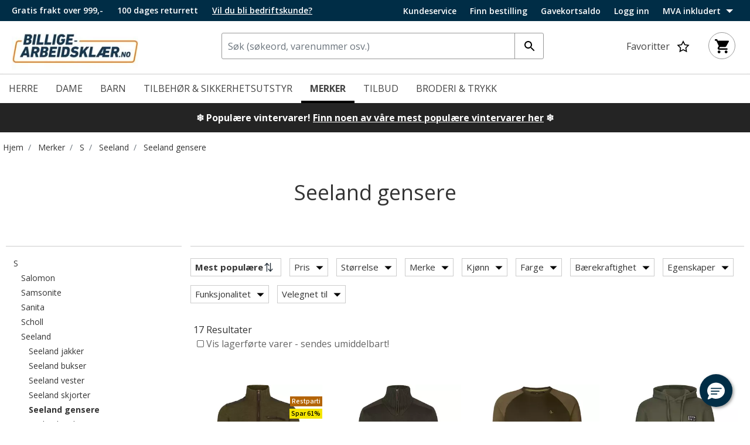

--- FILE ---
content_type: text/html;charset=UTF-8
request_url: https://billige-arbeidsklaer.no/merker/seeland/seeland-gensere
body_size: 27803
content:
<!DOCTYPE html>
<html lang="nb">
<head>
<!--[if gt IE 9]><!-->
<script>//common/scripts.isml</script>
<script defer type="text/javascript" src="/on/demandware.static/Sites-DKMW_NO-Site/-/nb_NO/v1769487489432/js/main.js"></script>

    <script defer type="text/javascript" src="/on/demandware.static/Sites-DKMW_NO-Site/-/nb_NO/v1769487489432/js/search.js"
        
        >
    </script>


<!--<![endif]-->
<meta charset=UTF-8>

<meta http-equiv="x-ua-compatible" content="ie=edge">

<meta name="viewport" content="width=device-width, initial-scale=1">






  <title>Seeland gensere | Perfekt til friluftslivet – Kjøp her!</title>



    
            <link rel="alternate" hreflang="da" href="https://billig-arbejdstoj.dk/maerker/seeland/seeland-troejer">
    
            <link rel="alternate" hreflang="sv" href="https://billiga-arbetsklader.se/marken/seeland/seeland-trojor">
    
            <link rel="alternate" hreflang="en" href="https://cheap-workwear.com/brands/seeland/seeland-sweaters">
    
            <link rel="alternate" hreflang="de" href="https://guenstige-arbeitskleidung.de/marken/seeland/seeland-pullover">
    


<meta name="description" content="Seeland gensere er perfekte for jakt, friluftsliv og utend&oslash;rs aktiviteter. H&oslash;y kvalitet og praktisk design. Bestill her!"/>
<meta name="keywords" content="Billige-arbeidskl&aelig;r.no"/>




<link rel="shortcut icon" href="/on/demandware.static/Sites-DKMW_NO-Site/-/nb_NO/dwc5bc50a5/favicons/favicon.ico">
<link rel="icon" type="image/png" href="/on/demandware.static/Sites-DKMW_NO-Site/-/nb_NO/dwfe2f7b6c/favicons/favicon-32x32.png" sizes="32x32" />
<link rel="icon" type="image/png" href="/on/demandware.static/Sites-DKMW_NO-Site/-/nb_NO/dw49587947/favicons/favicon-16x16.png" sizes="16x16" />
<meta name="mobile-web-app-capable" content="yes">
<meta name="theme-color" content="transparent">
<meta name="application-name" content="Billige-arbeidskl&aelig;r.no">
<link rel="apple-touch-icon" type="image/png" href="/on/demandware.static/Sites-DKMW_NO-Site/-/nb_NO/dwe0b6df86/favicons/apple-touch-icon-72x72.png"/>
<meta name="apple-mobile-web-app-capable" content="yes">
<meta name="apple-mobile-web-app-status-bar-style" content="black-translucent">
<meta name="apple-mobile-web-app-title" content="Billige-arbeidskl&aelig;r.no">
<meta property="og:image" content="/on/demandware.static/Sites-DKMW_NO-Site/-/nb_NO/dw99eea2f9/images/home-logo-web.jpg">


<link rel="preload" href="/on/demandware.static/Sites-DKMW_NO-Site/-/nb_NO/v1769487489432/css/jquery-ui.css" as="style" type="text/css"/>
<link rel="stylesheet" href="/on/demandware.static/Sites-DKMW_NO-Site/-/nb_NO/v1769487489432/css/jquery-ui.css" as="style" type="text/css"/>

<link rel="preload" href="/on/demandware.static/Sites-DKMW_NO-Site/-/nb_NO/v1769487489432/css/owl.carousel.css" as="style" type="text/css"  />
<link rel="stylesheet" href="/on/demandware.static/Sites-DKMW_NO-Site/-/nb_NO/v1769487489432/css/owl.carousel.css" as="style" type="text/css"  />

<link rel="preload" href="/on/demandware.static/Sites-DKMW_NO-Site/-/nb_NO/v1769487489432/css/owl.theme.default.css" as="style" type="text/css" />
<link rel="stylesheet" href="/on/demandware.static/Sites-DKMW_NO-Site/-/nb_NO/v1769487489432/css/owl.theme.default.css" as="style" type="text/css" />

<link rel="stylesheet" href="/on/demandware.static/Sites-DKMW_NO-Site/-/nb_NO/v1769487489432/css/global.css" />

    
        <link rel="preload" href="/on/demandware.static/Sites-DKMW_NO-Site/-/nb_NO/v1769487489432/css/search.css" as="style" type="text/css" />
        <link rel="stylesheet" href="/on/demandware.static/Sites-DKMW_NO-Site/-/nb_NO/v1769487489432/css/search.css" as="style" type="text/css" />
    


<script>
    window.dataLayer = window.dataLayer || [];
    window.dataLayer.push({
    originalLocation: document.location.protocol + '//' + 
                                  document.location.hostname + 
                                  document.location.pathname + 
                                  document.location.search        
});
</script>





<div style="display:none;" id="tracking-url" data-url="/on/demandware.store/Sites-DKMW_NO-Site/nb_NO/Tracking-GetUserTrackingData"
    data-tracking="[{&quot;event&quot;:&quot;productImpression&quot;,&quot;ecommerce&quot;:{&quot;currencyCode&quot;:&quot;NOK&quot;,&quot;impressions&quot;:[{&quot;id&quot;:&quot;120017&quot;,&quot;name&quot;:&quot;Seeland Buckthorn half zip genser med ull, Shaded olive melange&quot;,&quot;price&quot;:&quot;619&quot;,&quot;category&quot;:&quot;Hjem/Herre/Sports &amp; fritidskl&aelig;r/Gensere/Gensere med kort glidel&aring;s&quot;,&quot;raptorBreadCrumb&quot;:&quot;143#Herre;414#Sports &amp; fritidskl&aelig;r;429#Gensere;466#Gensere med kort glidel&aring;s&quot;,&quot;brand&quot;:&quot;Seeland&quot;,&quot;eol&quot;:true,&quot;image_url&quot;:&quot;https://cdn.billig-arbejdstoj.dk/media/xrmggqwe/5952440/120017_10.jpg?width=705&amp;height=705&amp;bgcolor=ffffff&amp;format=webp&amp;quality=75&quot;,&quot;product_url&quot;:&quot;billige-arbeidsklaer.no/seeland-buckthorn-half-zip-genser-med-ull-shaded-olive-melange/120017.html&quot;},{&quot;id&quot;:&quot;156109&quot;,&quot;name&quot;:&quot;Seeland Haze Windbreaker, Grizzly brown&quot;,&quot;price&quot;:&quot;2129&quot;,&quot;category&quot;:&quot;Hjem/Herre/Sports &amp; fritidskl&aelig;r/Gensere/Gensere med kort glidel&aring;s&quot;,&quot;raptorBreadCrumb&quot;:&quot;143#Herre;414#Sports &amp; fritidskl&aelig;r;429#Gensere;466#Gensere med kort glidel&aring;s&quot;,&quot;brand&quot;:&quot;Seeland&quot;,&quot;eol&quot;:false,&quot;image_url&quot;:&quot;https://cdn.billig-arbejdstoj.dk/media/0czb5a0k/7616749/156109_10.jpg?width=705&amp;height=705&amp;bgcolor=ffffff&amp;format=webp&amp;quality=75&quot;,&quot;product_url&quot;:&quot;billige-arbeidsklaer.no/seeland-haze-windbreaker-grizzly-brown/156109.html&quot;},{&quot;id&quot;:&quot;144382&quot;,&quot;name&quot;:&quot;Seeland Cross collegegenser, Pine green&quot;,&quot;price&quot;:&quot;889&quot;,&quot;category&quot;:&quot;Hjem/Herre/Sports &amp; fritidskl&aelig;r/Gensere/Sweatshirts&quot;,&quot;raptorBreadCrumb&quot;:&quot;143#Herre;414#Sports &amp; fritidskl&aelig;r;429#Gensere;463#Sweatshirts&quot;,&quot;brand&quot;:&quot;Seeland&quot;,&quot;eol&quot;:false,&quot;image_url&quot;:&quot;https://cdn.billig-arbejdstoj.dk/media/y3qdptja/6924189/144382_10.jpg?width=705&amp;height=705&amp;bgcolor=ffffff&amp;format=webp&amp;quality=75&quot;,&quot;product_url&quot;:&quot;billige-arbeidsklaer.no/seeland-cross-collegegenser-pine-green/144382.html&quot;},{&quot;id&quot;:&quot;165087&quot;,&quot;name&quot;:&quot;Seeland Delta hettegenser, Grape leaf&quot;,&quot;price&quot;:&quot;1059&quot;,&quot;category&quot;:&quot;Hjem/Herre/Sports &amp; fritidskl&aelig;r/Gensere/Cardigans&quot;,&quot;raptorBreadCrumb&quot;:&quot;143#Herre;414#Sports &amp; fritidskl&aelig;r;429#Gensere;464#Cardigans&quot;,&quot;brand&quot;:&quot;Seeland&quot;,&quot;eol&quot;:false,&quot;image_url&quot;:&quot;https://cdn.billig-arbejdstoj.dk/media/opbd1wkb/8147972/165087_10.jpg?width=705&amp;height=705&amp;bgcolor=ffffff&amp;format=webp&amp;quality=75&quot;,&quot;product_url&quot;:&quot;billige-arbeidsklaer.no/seeland-delta-hettegenser-grape-leaf/165087.html&quot;},{&quot;id&quot;:&quot;144381&quot;,&quot;name&quot;:&quot;Seeland Cross fleece hettegenser med glidel&aring;s, Dark Olive&quot;,&quot;price&quot;:&quot;1059&quot;,&quot;category&quot;:&quot;Hjem/Herre/Sports &amp; fritidskl&aelig;r/Gensere/Cardigans&quot;,&quot;raptorBreadCrumb&quot;:&quot;143#Herre;414#Sports &amp; fritidskl&aelig;r;429#Gensere;464#Cardigans&quot;,&quot;brand&quot;:&quot;Seeland&quot;,&quot;eol&quot;:false,&quot;image_url&quot;:&quot;https://cdn.billig-arbejdstoj.dk/media/wxbl5h5l/6924189/144381_10.jpg?width=705&amp;height=705&amp;bgcolor=ffffff&amp;format=webp&amp;quality=75&quot;,&quot;product_url&quot;:&quot;billige-arbeidsklaer.no/seeland-cross-fleece-hettegenser-med-glidelaas-dark-olive/144381.html&quot;},{&quot;id&quot;:&quot;167572&quot;,&quot;name&quot;:&quot;Seeland Benjamin half zip fleecegenser, Dark brown&quot;,&quot;price&quot;:&quot;529&quot;,&quot;category&quot;:&quot;Hjem/Herre/Sports &amp; fritidskl&aelig;r/Gensere/Gensere med kort glidel&aring;s&quot;,&quot;raptorBreadCrumb&quot;:&quot;143#Herre;414#Sports &amp; fritidskl&aelig;r;429#Gensere;466#Gensere med kort glidel&aring;s&quot;,&quot;brand&quot;:&quot;Seeland&quot;,&quot;eol&quot;:false,&quot;image_url&quot;:&quot;https://cdn.billig-arbejdstoj.dk/media/nkpmormr/8282385/167572_10.jpg?width=705&amp;height=705&amp;bgcolor=ffffff&amp;format=webp&amp;quality=75&quot;,&quot;product_url&quot;:&quot;billige-arbeidsklaer.no/seeland-benjamin-half-zip-fleecegenser-dark-brown/167572.html&quot;},{&quot;id&quot;:&quot;165088&quot;,&quot;name&quot;:&quot;Seeland Tidal fleecegenser, Pine green&quot;,&quot;price&quot;:&quot;889&quot;,&quot;category&quot;:&quot;Hjem/Herre/Sports &amp; fritidskl&aelig;r/Gensere/Fleecegensere&quot;,&quot;raptorBreadCrumb&quot;:&quot;143#Herre;414#Sports &amp; fritidskl&aelig;r;429#Gensere;468#Fleecegensere&quot;,&quot;brand&quot;:&quot;Seeland&quot;,&quot;eol&quot;:false,&quot;image_url&quot;:&quot;https://cdn.billig-arbejdstoj.dk/media/1w3b4mzp/8147972/165088_10.jpg?width=705&amp;height=705&amp;bgcolor=ffffff&amp;format=webp&amp;quality=75&quot;,&quot;product_url&quot;:&quot;billige-arbeidsklaer.no/seeland-tidal-fleecegenser-pine-green/165088.html&quot;},{&quot;id&quot;:&quot;119867&quot;,&quot;name&quot;:&quot;Seeland Hawker dame fleecejakke, Pine green&quot;,&quot;price&quot;:&quot;1419&quot;,&quot;category&quot;:&quot;Hjem/Dame/Sportskl&aelig;r &amp; fritidskl&aelig;r/Gensere/Fleecegensere&quot;,&quot;raptorBreadCrumb&quot;:&quot;699#Dame;704#Sportskl&aelig;r &amp; fritidskl&aelig;r;937#Gensere;975#Fleecegensere&quot;,&quot;brand&quot;:&quot;Seeland&quot;,&quot;eol&quot;:false,&quot;image_url&quot;:&quot;https://cdn.billig-arbejdstoj.dk/media/c11esk3f/5952448/119867_10.jpg?width=705&amp;height=705&amp;bgcolor=ffffff&amp;format=webp&amp;quality=75&quot;,&quot;product_url&quot;:&quot;billige-arbeidsklaer.no/seeland-hawker-dame-fleecejakke-pine-green/119867.html&quot;},{&quot;id&quot;:&quot;167575&quot;,&quot;name&quot;:&quot;Seeland Pine strikket genser med merinoull, Light pine&quot;,&quot;price&quot;:&quot;1239&quot;,&quot;category&quot;:&quot;Hjem/Herre/Sports &amp; fritidskl&aelig;r/Gensere/Strikkede gensere med V-hals&quot;,&quot;raptorBreadCrumb&quot;:&quot;143#Herre;414#Sports &amp; fritidskl&aelig;r;429#Gensere;469#Strikkede gensere med V-hals&quot;,&quot;brand&quot;:&quot;Seeland&quot;,&quot;eol&quot;:false,&quot;image_url&quot;:&quot;https://cdn.billig-arbejdstoj.dk/media/i05njuwv/8282386/167575_10.jpg?width=705&amp;height=705&amp;bgcolor=ffffff&amp;format=webp&amp;quality=75&quot;,&quot;product_url&quot;:&quot;billige-arbeidsklaer.no/seeland-pine-strikket-genser-med-merinoull-light-pine/167575.html&quot;},{&quot;id&quot;:&quot;157363&quot;,&quot;name&quot;:&quot;Seeland Loaded hettegenser, Grey melange&quot;,&quot;price&quot;:&quot;1059&quot;,&quot;category&quot;:&quot;Hjem/Herre/Sports &amp; fritidskl&aelig;r/Gensere/Hettegensere / hoodies&quot;,&quot;raptorBreadCrumb&quot;:&quot;143#Herre;414#Sports &amp; fritidskl&aelig;r;429#Gensere;465#Hettegensere / hoodies&quot;,&quot;brand&quot;:&quot;Seeland&quot;,&quot;eol&quot;:false,&quot;image_url&quot;:&quot;https://cdn.billig-arbejdstoj.dk/media/f4rdsfor/7674731/157363_10.jpg?width=705&amp;height=705&amp;bgcolor=ffffff&amp;format=webp&amp;quality=75&quot;,&quot;product_url&quot;:&quot;billige-arbeidsklaer.no/seeland-loaded-hettegenser-grey-melange/157363.html&quot;},{&quot;id&quot;:&quot;167577&quot;,&quot;name&quot;:&quot;Seeland Pine strikket genser med merinoull, Dark Sapphire&quot;,&quot;price&quot;:&quot;1239&quot;,&quot;category&quot;:&quot;Hjem/Herre/Sports &amp; fritidskl&aelig;r/Gensere/Strikkede gensere med V-hals&quot;,&quot;raptorBreadCrumb&quot;:&quot;143#Herre;414#Sports &amp; fritidskl&aelig;r;429#Gensere;469#Strikkede gensere med V-hals&quot;,&quot;brand&quot;:&quot;Seeland&quot;,&quot;eol&quot;:false,&quot;image_url&quot;:&quot;https://cdn.billig-arbejdstoj.dk/media/x2mhqocv/8282387/167577_10.jpg?width=705&amp;height=705&amp;bgcolor=ffffff&amp;format=webp&amp;quality=75&quot;,&quot;product_url&quot;:&quot;billige-arbeidsklaer.no/seeland-pine-strikket-genser-med-merinoull-dark-sapphire/167577.html&quot;},{&quot;id&quot;:&quot;167585&quot;,&quot;name&quot;:&quot;Seeland On Point hettegenser, Pine green&quot;,&quot;price&quot;:&quot;889&quot;,&quot;category&quot;:&quot;Hjem/Herre/Sports &amp; fritidskl&aelig;r/Gensere/Hettegensere / hoodies&quot;,&quot;raptorBreadCrumb&quot;:&quot;143#Herre;414#Sports &amp; fritidskl&aelig;r;429#Gensere;465#Hettegensere / hoodies&quot;,&quot;brand&quot;:&quot;Seeland&quot;,&quot;eol&quot;:false,&quot;image_url&quot;:&quot;https://cdn.billig-arbejdstoj.dk/media/zl1p3tcm/8282389/167585_10.jpg?width=705&amp;height=705&amp;bgcolor=ffffff&amp;format=webp&amp;quality=75&quot;,&quot;product_url&quot;:&quot;billige-arbeidsklaer.no/seeland-on-point-hettegenser-pine-green/167585.html&quot;},{&quot;id&quot;:&quot;167576&quot;,&quot;name&quot;:&quot;Seeland Pine strikket genser med merinoull, Merlot&quot;,&quot;price&quot;:&quot;1239&quot;,&quot;category&quot;:&quot;Hjem/Herre/Sports &amp; fritidskl&aelig;r/Gensere/Strikkede gensere med V-hals&quot;,&quot;raptorBreadCrumb&quot;:&quot;143#Herre;414#Sports &amp; fritidskl&aelig;r;429#Gensere;469#Strikkede gensere med V-hals&quot;,&quot;brand&quot;:&quot;Seeland&quot;,&quot;eol&quot;:false,&quot;image_url&quot;:&quot;https://cdn.billig-arbejdstoj.dk/media/qeqjatvy/8282387/167576_10.jpg?width=705&amp;height=705&amp;bgcolor=ffffff&amp;format=webp&amp;quality=75&quot;,&quot;product_url&quot;:&quot;billige-arbeidsklaer.no/seeland-pine-strikket-genser-med-merinoull-merlot/167576.html&quot;},{&quot;id&quot;:&quot;167571&quot;,&quot;name&quot;:&quot;Seeland Benjamin half zip fleecegenser, Pine green&quot;,&quot;price&quot;:&quot;529&quot;,&quot;category&quot;:&quot;Hjem/Herre/Sports &amp; fritidskl&aelig;r/Gensere/Gensere med kort glidel&aring;s&quot;,&quot;raptorBreadCrumb&quot;:&quot;143#Herre;414#Sports &amp; fritidskl&aelig;r;429#Gensere;466#Gensere med kort glidel&aring;s&quot;,&quot;brand&quot;:&quot;Seeland&quot;,&quot;eol&quot;:false,&quot;image_url&quot;:&quot;https://cdn.billig-arbejdstoj.dk/media/bp1bzy40/8282384/167571_10.jpg?width=705&amp;height=705&amp;bgcolor=ffffff&amp;format=webp&amp;quality=75&quot;,&quot;product_url&quot;:&quot;billige-arbeidsklaer.no/seeland-benjamin-half-zip-fleecegenser-pine-green/167571.html&quot;},{&quot;id&quot;:&quot;157364&quot;,&quot;name&quot;:&quot;Seeland Pulse collegegenser, Dark olive melange&quot;,&quot;price&quot;:&quot;889&quot;,&quot;category&quot;:&quot;Hjem/Herre/Sports &amp; fritidskl&aelig;r/Gensere/Sweatshirts&quot;,&quot;raptorBreadCrumb&quot;:&quot;143#Herre;414#Sports &amp; fritidskl&aelig;r;429#Gensere;463#Sweatshirts&quot;,&quot;brand&quot;:&quot;Seeland&quot;,&quot;eol&quot;:false,&quot;image_url&quot;:&quot;https://cdn.billig-arbejdstoj.dk/media/qhjd330l/7674732/157364_10.jpg?width=705&amp;height=705&amp;bgcolor=ffffff&amp;format=webp&amp;quality=75&quot;,&quot;product_url&quot;:&quot;billige-arbeidsklaer.no/seeland-pulse-collegegenser-dark-olive-melange/157364.html&quot;},{&quot;id&quot;:&quot;153671&quot;,&quot;name&quot;:&quot;Seeland Cryo collegegenser, Dark Grey Melange&quot;,&quot;price&quot;:&quot;889&quot;,&quot;category&quot;:&quot;Hjem/Herre/Sports &amp; fritidskl&aelig;r/Gensere/Sweatshirts&quot;,&quot;raptorBreadCrumb&quot;:&quot;143#Herre;414#Sports &amp; fritidskl&aelig;r;429#Gensere;463#Sweatshirts&quot;,&quot;brand&quot;:&quot;Seeland&quot;,&quot;eol&quot;:false,&quot;image_url&quot;:&quot;https://cdn.billig-arbejdstoj.dk/media/aytifnyh/7472711/153671_10.jpg?width=705&amp;height=705&amp;bgcolor=ffffff&amp;format=webp&amp;quality=75&quot;,&quot;product_url&quot;:&quot;billige-arbeidsklaer.no/seeland-cryo-collegegenser-dark-grey-melange/153671.html&quot;},{&quot;id&quot;:&quot;165118&quot;,&quot;name&quot;:&quot;Seeland Tidal Tora dame fleecegenser, Pine green&quot;,&quot;price&quot;:&quot;889&quot;,&quot;category&quot;:&quot;Hjem/Dame/Sportskl&aelig;r &amp; fritidskl&aelig;r/Gensere/Fleecegensere&quot;,&quot;raptorBreadCrumb&quot;:&quot;699#Dame;704#Sportskl&aelig;r &amp; fritidskl&aelig;r;937#Gensere;975#Fleecegensere&quot;,&quot;brand&quot;:&quot;Seeland&quot;,&quot;eol&quot;:false,&quot;image_url&quot;:&quot;https://cdn.billig-arbejdstoj.dk/media/wihmwvyd/8147977/165118_10.jpg?width=705&amp;height=705&amp;bgcolor=ffffff&amp;format=webp&amp;quality=75&quot;,&quot;product_url&quot;:&quot;billige-arbeidsklaer.no/seeland-tidal-tora-dame-fleecegenser-pine-green/165118.html&quot;}]}}]"></div>

<script>
    function getUserData(url, processData, dataLayerList) {
        fetch(url)
            .then(response => {
                if (!response.ok) {
                    throw new Error('Network response was not ok ' + response.statusText);
                }
                return response.json();
            })
            .then(data => {
                processData(data.userData);
                processData(data.loginEvent);
                if(dataLayerList){
                    dataLayerList.forEach(element => {
                        processData(element)
                    });
                }
            })
            .catch(error => {
                console.error('There has been a problem with your fetch operation:', error);
                if(dataLayerList){
                    dataLayerList.forEach(element => {
                        processData(element)
                    });
                }
            });
    }

    function addEventToDataLayer(event) {
        if (!event) {
            return;
        }
        window.dataLayer = window.dataLayer || [];
        window.dataLayer.push(event);
    }

    function trackUserData() {
        var url = document.getElementById('tracking-url').getAttribute('data-url');
        var dataLayerList = document.getElementById('tracking-url').getAttribute('data-tracking');
        if(dataLayerList){
            dataLayerList = JSON.parse(dataLayerList)
        }
        getUserData(url, addEventToDataLayer, dataLayerList);
    }

    // Run the function immediately
    trackUserData();
</script>

<!-- Google Tag Manager -->

    
    
    <div class="content-asset"><!-- dwMarker="content" dwContentID="787e6b5400329618c72f47230a" -->
        <!-- Google Tag Manager --> <script>!function(){"use strict";function l(e){for(var t=e,r=0,n=document.cookie.split(";");r<n.length;r++){var o=n[r].split("=");if(o[0].trim()===t)return o[1]}}function s(e){return localStorage.getItem(e)}function u(e){return window[e]}function A(e,t){e=document.querySelector(e);return t?null==e?void 0:e.getAttribute(t):null==e?void 0:e.textContent}var e=window,t=document,r="script",n="dataLayer",o="https://iceglamk.billige-arbeidsklaer.no",a="",i="5iceglamk",c="eilsm3qv=aWQ9R1RNLVdQOThQOUc%3D&page=2",g="cookie",v="stape_user_id",E="",d=!1;try{var d=!!g&&(m=navigator.userAgent,!!(m=new RegExp("Version/([0-9._]+)(.*Mobile)?.*Safari.*").exec(m)))&&16.4<=parseFloat(m[1]),f="stapeUserId"===g,I=d&&!f?function(e,t,r){void 0===t&&(t="");var n={cookie:l,localStorage:s,jsVariable:u,cssSelector:A},t=Array.isArray(t)?t:[t];if(e&&n[e])for(var o=n[e],a=0,i=t;a<i.length;a++){var c=i[a],c=r?o(c,r):o(c);if(c)return c}else console.warn("invalid uid source",e)}(g,v,E):void 0;d=d&&(!!I||f)}catch(e){console.error(e)}var m=e,g=(m[n]=m[n]||[],m[n].push({"gtm.start":(new Date).getTime(),event:"gtm.js"}),t.getElementsByTagName(r)[0]),v=I?"&bi="+encodeURIComponent(I):"",E=t.createElement(r),f=(d&&(i=8<i.length?i.replace(/([a-z]{8}$)/,"kp$1"):"kp"+i),!d&&a?a:o);E.async=!0,E.src=f+"/"+i+".js?"+c+v,null!=(e=g.parentNode)&&e.insertBefore(E,g)}();</script> <!-- End Google Tag Manager -->
    </div> <!-- End content-asset -->




<!-- End Google Tag Manager -->



<!-- TrustBox script -->
<script type="text/javascript" src="//widget.trustpilot.com/bootstrap/v5/tp.widget.bootstrap.min.js" async></script>
<!-- End TrustBox script -->







<link rel="stylesheet" href="/on/demandware.static/Sites-DKMW_NO-Site/-/nb_NO/v1769487489432/css/skin/skin.css" />





<link rel="canonical" href="https://billige-arbeidsklaer.no/merker/seeland/seeland-gensere"/>

<script type="text/javascript">//<!--
/* <![CDATA[ (head-active_data.js) */
var dw = (window.dw || {});
dw.ac = {
    _analytics: null,
    _events: [],
    _category: "",
    _searchData: "",
    _anact: "",
    _anact_nohit_tag: "",
    _analytics_enabled: "true",
    _timeZone: "Europe/Copenhagen",
    _capture: function(configs) {
        if (Object.prototype.toString.call(configs) === "[object Array]") {
            configs.forEach(captureObject);
            return;
        }
        dw.ac._events.push(configs);
    },
	capture: function() { 
		dw.ac._capture(arguments);
		// send to CQ as well:
		if (window.CQuotient) {
			window.CQuotient.trackEventsFromAC(arguments);
		}
	},
    EV_PRD_SEARCHHIT: "searchhit",
    EV_PRD_DETAIL: "detail",
    EV_PRD_RECOMMENDATION: "recommendation",
    EV_PRD_SETPRODUCT: "setproduct",
    applyContext: function(context) {
        if (typeof context === "object" && context.hasOwnProperty("category")) {
        	dw.ac._category = context.category;
        }
        if (typeof context === "object" && context.hasOwnProperty("searchData")) {
        	dw.ac._searchData = context.searchData;
        }
    },
    setDWAnalytics: function(analytics) {
        dw.ac._analytics = analytics;
    },
    eventsIsEmpty: function() {
        return 0 == dw.ac._events.length;
    }
};
/* ]]> */
// -->
</script>
<script type="text/javascript">//<!--
/* <![CDATA[ (head-cquotient.js) */
var CQuotient = window.CQuotient = {};
CQuotient.clientId = 'bgws-DKMW_NO';
CQuotient.realm = 'BGWS';
CQuotient.siteId = 'DKMW_NO';
CQuotient.instanceType = 'prd';
CQuotient.locale = 'nb_NO';
CQuotient.fbPixelId = '__UNKNOWN__';
CQuotient.activities = [];
CQuotient.cqcid='';
CQuotient.cquid='';
CQuotient.cqeid='';
CQuotient.cqlid='';
CQuotient.apiHost='api.cquotient.com';
/* Turn this on to test against Staging Einstein */
/* CQuotient.useTest= true; */
CQuotient.useTest = ('true' === 'false');
CQuotient.initFromCookies = function () {
	var ca = document.cookie.split(';');
	for(var i=0;i < ca.length;i++) {
	  var c = ca[i];
	  while (c.charAt(0)==' ') c = c.substring(1,c.length);
	  if (c.indexOf('cqcid=') == 0) {
		CQuotient.cqcid=c.substring('cqcid='.length,c.length);
	  } else if (c.indexOf('cquid=') == 0) {
		  var value = c.substring('cquid='.length,c.length);
		  if (value) {
		  	var split_value = value.split("|", 3);
		  	if (split_value.length > 0) {
			  CQuotient.cquid=split_value[0];
		  	}
		  	if (split_value.length > 1) {
			  CQuotient.cqeid=split_value[1];
		  	}
		  	if (split_value.length > 2) {
			  CQuotient.cqlid=split_value[2];
		  	}
		  }
	  }
	}
}
CQuotient.getCQCookieId = function () {
	if(window.CQuotient.cqcid == '')
		window.CQuotient.initFromCookies();
	return window.CQuotient.cqcid;
};
CQuotient.getCQUserId = function () {
	if(window.CQuotient.cquid == '')
		window.CQuotient.initFromCookies();
	return window.CQuotient.cquid;
};
CQuotient.getCQHashedEmail = function () {
	if(window.CQuotient.cqeid == '')
		window.CQuotient.initFromCookies();
	return window.CQuotient.cqeid;
};
CQuotient.getCQHashedLogin = function () {
	if(window.CQuotient.cqlid == '')
		window.CQuotient.initFromCookies();
	return window.CQuotient.cqlid;
};
CQuotient.trackEventsFromAC = function (/* Object or Array */ events) {
try {
	if (Object.prototype.toString.call(events) === "[object Array]") {
		events.forEach(_trackASingleCQEvent);
	} else {
		CQuotient._trackASingleCQEvent(events);
	}
} catch(err) {}
};
CQuotient._trackASingleCQEvent = function ( /* Object */ event) {
	if (event && event.id) {
		if (event.type === dw.ac.EV_PRD_DETAIL) {
			CQuotient.trackViewProduct( {id:'', alt_id: event.id, type: 'raw_sku'} );
		} // not handling the other dw.ac.* events currently
	}
};
CQuotient.trackViewProduct = function(/* Object */ cqParamData){
	var cq_params = {};
	cq_params.cookieId = CQuotient.getCQCookieId();
	cq_params.userId = CQuotient.getCQUserId();
	cq_params.emailId = CQuotient.getCQHashedEmail();
	cq_params.loginId = CQuotient.getCQHashedLogin();
	cq_params.product = cqParamData.product;
	cq_params.realm = cqParamData.realm;
	cq_params.siteId = cqParamData.siteId;
	cq_params.instanceType = cqParamData.instanceType;
	cq_params.locale = CQuotient.locale;
	
	if(CQuotient.sendActivity) {
		CQuotient.sendActivity(CQuotient.clientId, 'viewProduct', cq_params);
	} else {
		CQuotient.activities.push({activityType: 'viewProduct', parameters: cq_params});
	}
};
/* ]]> */
// -->
</script>


   <script type="application/ld+json">
        {"@context":"http://schema.org/","@type":"ItemList","itemListElement":[{"@type":"ListItem","position":1,"url":"https://billige-arbeidsklaer.no/seeland-buckthorn-half-zip-genser-med-ull-shaded-olive-melange/120017.html"},{"@type":"ListItem","position":2,"url":"https://billige-arbeidsklaer.no/seeland-haze-windbreaker-grizzly-brown/156109.html"},{"@type":"ListItem","position":3,"url":"https://billige-arbeidsklaer.no/seeland-cross-collegegenser-pine-green/144382.html"},{"@type":"ListItem","position":4,"url":"https://billige-arbeidsklaer.no/seeland-delta-hettegenser-grape-leaf/165087.html"},{"@type":"ListItem","position":5,"url":"https://billige-arbeidsklaer.no/seeland-cross-fleece-hettegenser-med-glidelaas-dark-olive/144381.html"},{"@type":"ListItem","position":6,"url":"https://billige-arbeidsklaer.no/seeland-benjamin-half-zip-fleecegenser-dark-brown/167572.html"},{"@type":"ListItem","position":7,"url":"https://billige-arbeidsklaer.no/seeland-tidal-fleecegenser-pine-green/165088.html"},{"@type":"ListItem","position":8,"url":"https://billige-arbeidsklaer.no/seeland-hawker-dame-fleecejakke-pine-green/119867.html"},{"@type":"ListItem","position":9,"url":"https://billige-arbeidsklaer.no/seeland-pine-strikket-genser-med-merinoull-light-pine/167575.html"},{"@type":"ListItem","position":10,"url":"https://billige-arbeidsklaer.no/seeland-loaded-hettegenser-grey-melange/157363.html"},{"@type":"ListItem","position":11,"url":"https://billige-arbeidsklaer.no/seeland-pine-strikket-genser-med-merinoull-dark-sapphire/167577.html"},{"@type":"ListItem","position":12,"url":"https://billige-arbeidsklaer.no/seeland-on-point-hettegenser-pine-green/167585.html"},{"@type":"ListItem","position":13,"url":"https://billige-arbeidsklaer.no/seeland-pine-strikket-genser-med-merinoull-merlot/167576.html"},{"@type":"ListItem","position":14,"url":"https://billige-arbeidsklaer.no/seeland-benjamin-half-zip-fleecegenser-pine-green/167571.html"},{"@type":"ListItem","position":15,"url":"https://billige-arbeidsklaer.no/seeland-pulse-collegegenser-dark-olive-melange/157364.html"},{"@type":"ListItem","position":16,"url":"https://billige-arbeidsklaer.no/seeland-cryo-collegegenser-dark-grey-melange/153671.html"},{"@type":"ListItem","position":17,"url":"https://billige-arbeidsklaer.no/seeland-tidal-tora-dame-fleecegenser-pine-green/165118.html"}]}
    </script>



   <script type="application/ld+json">
        {"@context":"https://schema.org","@type":"BreadcrumbList","itemListElement":[{"@type":"ListItem","position":1,"name":"Hjem","item":{"@type":"Thing","@id":"/"}},{"@type":"ListItem","position":2,"name":"Merker","item":{"@type":"Thing","@id":"/merker"}},{"@type":"ListItem","position":3,"name":"S","item":{"@type":"Thing","@id":"/1299"}},{"@type":"ListItem","position":4,"name":"Seeland","item":{"@type":"Thing","@id":"/merker/seeland"}},{"@type":"ListItem","position":5,"name":"Seeland gensere","item":{"@type":"Thing","@id":"/merker/seeland/seeland-gensere"}}]}
    </script>




    <script type="application/ld+json">
        {
	"@context": "http://schema.org",
	"@type": "Corporation",
	"@id": "Corporation",
	"legalName": "Billige-arbeidsklær.no v/ AO Workwear A/S",
"name":"Billige-arbeidsklær.no","image":["https://billige-arbeidsklaer.no/on/demandware.static/Sites-DKMW_NO-Site/-/nb_NO/dw29febe2b/images/home-logo-web.jpg"],
	"description": "Billige-arbeidsklær.no - Så kan du nøye deg med å handle ett sted. Vi har et komplett utvalg av arbeidstøy i høy kvalitet med priser for enhver lommebok. Det skal være enkelt og raskt å handle i nettbutikken og vi står alltid klar med profesjonell rådgivning til både private og bedrifter!",
	"url": "https://billige-arbeidsklaer.no/",
	"foundingLocation": "Spjald",
	"founder": "Tommy Søndergaard",
	"foundingDate": "2010",
	"telephone": "23 96 28 61",
	"email": "info@billige-arbeidsklaer.no",
	"sameAs": [
		"https://www.instagram.com/billigearbeidsklaer.no/",
		"https://www.facebook.com/billigearbeidsklaer.no/",
		"https://www.linkedin.com/company/billige-arbeidskl%C3%A6r-no/"
	],
	"address": [{
		"@type": "Postaladdress",
		"postalCode": "0405",
		"addressCountry": "NO",
		"addressLocality": "Norway",
		"streetAddress": "c/o Athene Vat Service AS Postboks 4691 Nydalen"
	}],
	"logo": "https://billige-arbeidsklaer.no/on/demandware.static/Sites-DKMW_NO-Site/-/nb_NO/dw29febe2b/images/home-logo-web.jpg"
}
    </script>


</head>
<body class="product-tiles-show-tax " data-showtax="true" data-taxrate="0.25" data-raptorpageviewurl="/on/demandware.store/Sites-DKMW_NO-Site/nb_NO/Raptor-TrackPageView">

    
    <div class="content-asset"><!-- dwMarker="content" dwContentID="a5b0d3fe237ebebc08222d0517" -->
        <!-- Google Tag Manager (noscript) --> <noscript><iframe src="https://iceglamk.billige-arbeidsklaer.no/ns.html?id=GTM-WP98P9G" height="0" width="0" style="display:none;visibility:hidden"></iframe></noscript> <!-- End Google Tag Manager (noscript) -->
    </div> <!-- End content-asset -->





<input type="hidden" id="consentActionUrl_accept" data-action="/on/demandware.store/Sites-DKMW_NO-Site/nb_NO/ConsentTracking-SetSession?consent=true"/>
<input type="hidden" id="consentActionUrl_reject" data-action="/on/demandware.store/Sites-DKMW_NO-Site/nb_NO/ConsentTracking-SetSession?consent=false"/>
<div class="page" data-action="Search-Show" data-querystring="cgid=2019" >


<header>

    <a href="#maincontent" class="skip" aria-label="Fortsett til hovedinnhold">Fortsett til hovedinnhold</a>
<a href="#footercontent" class="skip" aria-label="Fortsett til bunntekstinnhold">Fortsett til bunntekstinnhold</a>
    <div class="topmenu hidden-md-down">
        <div class="topmenu-wrapper">
            <div class="topmenu-inner">
                
    
    <div class="content-asset"><!-- dwMarker="content" dwContentID="87c910d9bace75a0131069f8d3" -->
        <span class="topmenu-text">
	<span>Gratis frakt over 999,-</span>
</span>
<span class="topmenu-text">
	<span>100 dages returrett</span>
</span>
<span class="topmenu-text"> <a class="topmenu-embroidery-link" href="https://billige-arbeidsklaer.no/bedriftsloesninger" target="_self"><u>Vil du bli bedriftskunde?</u></a> 
</span>
    </div> <!-- End content-asset -->



            </div>
            <div class="topmenu-right">
                <div class="topmenu-item-wrapper">
                    <span class="topmenu-item">
                        <a class="topmenu-customerservice-link" href="https://billige-arbeidsklaer.no/kundeservice">Kundeservice</a>
                    </span>
                    
                    <span class="topmenu-item">
                        <a href="https://billige-arbeidsklaer.no/findorder">Finn bestilling</a>
                    </span>

                    <span class="topmenu-item">
                        <a href="https://billige-arbeidsklaer.no/on/demandware.store/Sites-DKMW_NO-Site/nb_NO/GiftCert-Start">Gavekortsaldo</a>
                    </span>
                    
                     

                    
                    <span class="topmenu-item">
                        
    <div class="user hidden-md-down">
        <i class="fa fa-sign-in" aria-hidden="true"></i>
        <span class="user-message">Logg inn</span>
        <div class="popover popover-bottom">
            <div class="arrow"></div>
            <div class="popover-top">
                <div class="back-to-login d-none">
                    Tilbake
                </div>
                <div class="popover-close">
                    <img src="/on/demandware.static/Sites-DKMW_NO-Site/-/default/dwdb36c3ee/images/icons/BA-clear.svg" alt="close login" />
                </div>
            </div>
            <div class="popover-content">
                <div class="show-extra-message"></div>
<form action="/on/demandware.store/Sites-DKMW_NO-Site/nb_NO/Account-Login?rurl=1" data-shouldredirect="null" class="login suppress" method="POST" name="login-form">
    <div class="login-header">
        Logg inn
    </div>
    <div class="form-group required">
        <label class="form-control-label" for="login-form-email">
            E-post
        </label>
        <input type="text" id="login-form-email" tabindex="0" required aria-required="true" class="form-control required" aria-describedby="form-email-error" name="loginEmail" value="">
        <div class="invalid-feedback" id="form-email-error"></div>
    </div>

    <div class="form-group required">
        <label class="form-control-label" for="login-form-password">
                Passord
        </label>
        <input type="password" id="login-form-password" tabindex="0" required aria-required="true" class="form-control required" aria-describedby="form-password-error" name="loginPassword">
        <div class="invalid-feedback" id="form-password-error"></div>
    </div>

    <div class="clearfix">
        <div class="form-group form-check custom-control custom-checkbox pull-left remember-me">
            <input type="checkbox" class="custom-control-input hidden-accessible" id="rememberMeE2-_DwLpNDQoBDoTAp-ztcG1wx8MLdvRsu6RnFkP9NXWqbnHoV6r1G5GMc-MQsogDLNA50647SwR_F39efeR35IqJaxaSL8hgY8XlD4IltV1BpQVNztLw0NsOGuj7dRJzLSk4q8Ahli_4xBy6qeXQCMum7Pm05seKYS2mwJf6JVn87Zc_FM=" name="loginRememberMe" value="true"
                
            >
            <label class="custom-control-label form-check-label" for="rememberMeE2-_DwLpNDQoBDoTAp-ztcG1wx8MLdvRsu6RnFkP9NXWqbnHoV6r1G5GMc-MQsogDLNA50647SwR_F39efeR35IqJaxaSL8hgY8XlD4IltV1BpQVNztLw0NsOGuj7dRJzLSk4q8Ahli_4xBy6qeXQCMum7Pm05seKYS2mwJf6JVn87Zc_FM=">
                <span class="checkmark"></span>
                Husk meg
            </label>
        </div>
    </div>
    
    <input type="hidden" name="csrf_token" value="E2-_DwLpNDQoBDoTAp-ztcG1wx8MLdvRsu6RnFkP9NXWqbnHoV6r1G5GMc-MQsogDLNA50647SwR_F39efeR35IqJaxaSL8hgY8XlD4IltV1BpQVNztLw0NsOGuj7dRJzLSk4q8Ahli_4xBy6qeXQCMum7Pm05seKYS2mwJf6JVn87Zc_FM="/>

    <button type="submit" tabindex="0" class="btn btn-block btn-primary">Logg inn</button>
    <div class="forgot-password">
        <a class="d-sm-none" href="/on/demandware.store/Sites-DKMW_NO-Site/nb_NO/Account-PasswordReset" title="Glemt passord?">
            Glemt passord?
        </a>

        <a
            id="password-reset"
            class="hidden-xs-down"
            title="Glemt passord?"
            data-toggle="modal"
            href="/on/demandware.store/Sites-DKMW_NO-Site/nb_NO/Account-PasswordResetDialogForm"
            data-target="#requestPasswordResetModal">
            Glemt passord?
        </a>
    </div>
</form>

                
            <div class="request-password d-none">
                
                <div class="modal-title request-password-title">Glemt passordet</div>
                
                <form class="reset-password-form" action="/on/demandware.store/Sites-DKMW_NO-Site/nb_NO/Account-PasswordResetDialogForm?mobile=" method="POST" name="email-form" id="email-form">
    <div class="request-password-body">
        
        <div class="form-group required">
            <label class="form-control-label" for="reset-password-email">
                E-post
            </label>
            <input
                id="reset-password-email"
                type="text"
                class="form-control custom-type-email"
                name="loginEmail"
                aria-describedby="emailHelp"
                data-parseerror="Vennligst skriv inn en gyldig e-postadresse"
                pattern="^[\w\.%+\-&aelig;&oslash;&aring;]+@([\w\-&oslash;&aelig;&aring;]+\.)+[\w]{2,12}$">
            <div class="invalid-feedback"></div>
        </div>
    </div>
    <div class="send-email-btn">
        <button
            type="submit"
            id="submitEmailButton"
            class="btn btn-primary btn-block">
            Send
        </button>
    </div>
</form>
            </div>
            

                <div class="popover-link-wrapper">
                    <a class="create-account-link" href="https://billige-arbeidsklaer.no/createaccount">Opprett konto</a>
                </div>
                

    <div class="popover-link-wrapper card-link-wrapper-b2b">
        <a class="b2b-account-link" href="https://www.b2b.workwear-group.com/ba/s/login/?language=no">B2B shoppen - login</a>
    </div>

            </div>
        </div>
        
    </div>


                    </span>
                    <span class="topmenu-item">
                        <span class="topmenu-tax-span">
                        
    <span class="tax-text">
    
        
            MVA inkludert

        
    </span>    

    <img src="/on/demandware.static/Sites-DKMW_NO-Site/-/default/dw7c53f4fb/images/icons/arrowdown-white.svg" alt="trustpilot" />
</span>
<div class="popover topmenu-vat-popover"  data-show-vat="product-tiles-show-tax" data-hide-vat="product-tiles-hide-tax">
    <div class="arrow"></div>
    <ul class="topmenu-vat-list"> 
        <li class="topmenu-vat-item " data-action-url="/on/demandware.store/Sites-DKMW_NO-Site/nb_NO/Home-SetTax?showTax=false" data-showtax="false" data-tax-text="Eksklusiv MVA">
            Eksklusiv MVA (0%)
        </li>
        <li class="topmenu-vat-item active" data-action-url="/on/demandware.store/Sites-DKMW_NO-Site/nb_NO/Home-SetTax?showTax=true" data-showtax="true" data-tax-text="MVA inkludert">
            Inkludert MVA (25%)
        </li>
    </ul>
</div>
                    </span>
                </div>
            </div>
        </div>
    </div>
    <nav role="navigation">
        <div class="header container">
            <div class="row">
                <div class="col-12">
                    <div class="navbar-header brand">
                        <a class="logo-home" href="/" title="Billige-arbeidskl&aelig;r.no Hjem">
                            <img loading="lazy" class="hidden-md-down" src="/on/demandware.static/Sites-DKMW_NO-Site/-/nb_NO/dw99eea2f9/images/home-logo-web.jpg" alt="Billige-arbeidskl&aelig;r.no" />
                            <img loading="lazy" class="d-lg-none" src="/on/demandware.static/Sites-DKMW_NO-Site/-/nb_NO/dw99eea2f9/images/home-logo-web.jpg" alt="Billige-arbeidskl&aelig;r.no" />
                        </a>
                    </div>
                    <div class="navbar-header">
                        <div class="pull-left">
                            
                            <button class="navbar-toggler d-lg-none" type="button" aria-controls="sg-navbar-collapse" aria-expanded="false" aria-label="Toggle navigation">
                               <svg xmlns="http://www.w3.org/2000/svg" xmlns:xlink="http://www.w3.org/1999/xlink" viewBox="0 0 18 12" id="BA-menu">
                                    <g id="BA-menu_STYLE-GUIDE" stroke="none" stroke-width="1" fill="none" fill-rule="evenodd">
                                        <g id="BA-menu_ELEMENTS" transform="translate(-1127.000000, -895.000000)" fill="#000000">
                                            <g id="BA-menu_Menu-icon-black" transform="translate(1124.000000, 889.000000)">
                                                <path d="M3,18 L21,18 L21,16 L3,16 L3,18 L3,18 Z M3,13 L21,13 L21,11 L3,11 L3,13 L3,13 Z M3,6 L3,8 L21,8 L21,6 L3,6 L3,6 Z" id="BA-menu_Shape"></path>
                                            </g>
                                        </g>
                                    </g>
                                </svg> 
                                <span class="sr-only">Meny</span>
                            </button>
                            <button type="button" class="search-toggler d-lg-none">
                                <svg xmlns="http://www.w3.org/2000/svg" xmlns:xlink="http://www.w3.org/1999/xlink" viewBox="0 0 18 18" id="BA-search">
                                    <g id="BA-search_STYLE-GUIDE" stroke="none" stroke-width="1" fill="none" fill-rule="evenodd">
                                        <g id="BA-search_ELEMENTS" transform="translate(-1201.000000, -892.000000)" fill="#000000">
                                            <g id="BA-search_Material/Icons-black/search" transform="translate(1198.000000, 889.000000)">
                                                <path d="M15.502,9.491 L14.708,9.491 L14.432,9.765 C15.407,10.902 16,12.376 16,13.991 C16,17.581 13.09,20.491 9.5,20.491 C5.91,20.491 3,17.581 3,13.991 C3,10.401 5.91,7.491 9.5,7.491 C11.115,7.491 12.588,8.083 13.725,9.057 L14.001,8.783 L14.001,7.991 L18.999,3 L20.49,4.491 L15.502,9.491 L15.502,9.491 Z M9.5,9.491 C7.014,9.491 5,11.505 5,13.991 C5,16.476 7.014,18.491 9.5,18.491 C11.985,18.491 14,16.476 14,13.991 C14,11.505 11.985,9.491 9.5,9.491 L9.5,9.491 Z" id="BA-search_Shape" transform="translate(11.745000, 11.745500) scale(1, -1) translate(-11.745000, -11.745500) "></path>
                                            </g>
                                        </g>
                                    </g>
                                </svg>
                            </button>
                        </div>
                        <div class="pull-center">
                            <div class="search hidden-xs-down">
                                <div class="site-search">
    <form role="search"
          action="/search"
          method="get"
          name="simpleSearch">
        <button type="button" class="search-mobile-close d-lg-none">
            <svg xmlns="http://www.w3.org/2000/svg" xmlns:xlink="http://www.w3.org/1999/xlink" viewBox="0 0 12 12" id="BA-clear">
                <polygon id="BA-clear_Shape_1_" points="11.8,1.3 10.7,0.2 6,4.8 1.3,0.2 0.2,1.3 4.8,6 0.2,10.7 1.3,11.8 6,7.2 10.7,11.8 11.8,10.7 7.2,6   "></polygon>
            </svg>
        </button>
        <div class="search-input-wrapper">
            <input class="form-control search-field no-style"
                type="text"
                name="q"
                value=""
                placeholder="S&oslash;k (s&oslash;keord, varenummer osv.)"
                role="combobox"
                aria-describedby="search-assistive-text"
                aria-haspopup="listbox"
                aria-owns="search-results"
                aria-expanded="false"
                aria-autocomplete="list"
                aria-activedescendant=""
                aria-controls="search-results"
                aria-label="Skriv inn n&oslash;kkelord eller varenummer"
                autocomplete="off" />
            <button type="reset" name="reset-button" class="fa fa-times reset-button d-none" aria-label="Tilbakestill s&oslash;ket"></button>
            <button type="submit" name="search-button" class="fa fa-search" aria-label="Skriv inn n&oslash;kkelord"></button>
        </div>
        <div class="suggestions-wrapper" data-url="/on/demandware.store/Sites-DKMW_NO-Site/nb_NO/SearchServices-GetSuggestions?q="></div>
        <input type="hidden" value="nb_NO" name="lang">
    </form>
</div>

                            </div>
                        </div>
                        <div class="pull-right">
                            <a href="https://billige-arbeidsklaer.no/wishlist" class="wishlist-link">
    <span>Favoritter</span>
    <img loading="lazy" alt="header-wishlist" class="header-wishlist" src="/on/demandware.static/Sites-DKMW_NO-Site/-/default/dw811df8a2/images/icons/star-yellow.svg" hidden />
    <img loading="lazy" alt="header-wishlist" class="header-wishlist-empty" src="/on/demandware.static/Sites-DKMW_NO-Site/-/default/dw59b07bfe/images/icons/star.svg" />
</a>
                            <div class="minicart" data-action-url="/on/demandware.store/Sites-DKMW_NO-Site/nb_NO/Cart-MiniCartShow">
                                
<span class='minicart-basket-total d-none d-lg-block' hidden>
     
</span>

<div class="minicart-total hide-link-med empty">
    <a class="minicart-link" href="https://billige-arbeidsklaer.no/basket" title="Kurv 0 varer" aria-label="Kurv 0 varer" aria-haspopup="true">
        <svg xmlns="http://www.w3.org/2000/svg" xmlns:xlink="http://www.w3.org/1999/xlink" viewBox="0 0 20 20" id="BA-basket">
            <path id="BA-basket_Shape_1_" class="st0" d="M6,16c-1.1,0-2,0.9-2,2s0.9,2,2,2s2-0.9,2-2S7.1,16,6,16z M0,0v2h2l3.6,7.6L4.2,12  C4.1,12.3,4,12.6,4,13c0,1.1,0.9,2,2,2h12v-2H6.4c-0.1,0-0.2-0.1-0.2-0.2l0-0.1L7.1,11h7.4c0.7,0,1.4-0.4,1.7-1l3.6-6.5  C20,3.3,20,3.2,20,3c0-0.6-0.5-1-1-1H4.2L3.3,0H0z M16,16c-1.1,0-2,0.9-2,2s0.9,2,2,2s2-0.9,2-2S17.1,16,16,16z"></path>
        </svg>
        <span class="minicart-quantity">
            0
        </span>
    </a>
</div>

<div class="minicart-total hide-no-link empty">
    <svg xmlns="http://www.w3.org/2000/svg" xmlns:xlink="http://www.w3.org/1999/xlink" viewBox="0 0 20 20" id="BA-basket">
        <path id="BA-basket_Shape_1_" class="st0" d="M6,16c-1.1,0-2,0.9-2,2s0.9,2,2,2s2-0.9,2-2S7.1,16,6,16z M0,0v2h2l3.6,7.6L4.2,12  C4.1,12.3,4,12.6,4,13c0,1.1,0.9,2,2,2h12v-2H6.4c-0.1,0-0.2-0.1-0.2-0.2l0-0.1L7.1,11h7.4c0.7,0,1.4-0.4,1.7-1l3.6-6.5  C20,3.3,20,3.2,20,3c0-0.6-0.5-1-1-1H4.2L3.3,0H0z M16,16c-1.1,0-2,0.9-2,2s0.9,2,2,2s2-0.9,2-2S17.1,16,16,16z"></path>
    </svg>
    <span class="minicart-quantity">
        0
    </span>
</div>
<div class="popover popover-bottom"></div>

                            </div>
                        </div>
                    </div>
                </div>
            </div>
        </div>
        <div class="main-menu navbar-toggleable-md menu-toggleable-left multilevel-dropdown" id="sg-navbar-collapse">
            <div class="container">
                <div class="row">
                    <nav class="navbar navbar-expand-lg bg-inverse col-12">
    <div class="close-menu clearfix d-lg-none">
        <div class="close-menu-header pull-left">Meny</div>
        <div class="back pull-left">
            <button role="button" aria-label="G&aring; tilbake til forrige meny">
                <span class="caret-left"></span>
                Tilbake
            </button>
        </div>
        <div class="close-button pull-right">
            <button role="button" aria-label="Lukk menyen">
                Lukk
                <span aria-hidden="true">
                    <img src="/on/demandware.static/Sites-DKMW_NO-Site/-/default/dw72ad88d9/images/icons/BA-clear-white.svg" alt="close login" />
                </span>
            </button>
        </div>
    </div>
    <div class="menu-group" role="navigation">
        <ul class="nav navbar-nav" role="menu">
            
                
                    
                        
                        
                            <li class="nav-item dropdown" role="presentation" data-category="143" data-href="/on/demandware.store/Sites-DKMW_NO-Site/nb_NO/Home-MenuItems">
                                <a href="https://billige-arbeidsklaer.no/" id="143" class="nav-link dropdown-toggle" role="menuitem" data-toggle="dropdown" aria-haspopup="true" aria-expanded="false" tabindex="0">
                                    Herre <span class="level-2-only d-lg-none">Hjem</span>
                                </a>
                                
                            </li>
                        
                     
                
                    
                        
                        
                            <li class="nav-item dropdown" role="presentation" data-category="699" data-href="/on/demandware.store/Sites-DKMW_NO-Site/nb_NO/Home-MenuItems">
                                <a href="/dame" id="699" class="nav-link dropdown-toggle" role="menuitem" data-toggle="dropdown" aria-haspopup="true" aria-expanded="false" tabindex="0">
                                    Dame <span class="level-2-only d-lg-none">Hjem</span>
                                </a>
                                
                            </li>
                        
                     
                
                    
                        
                        
                            <li class="nav-item dropdown" role="presentation" data-category="1209" data-href="/on/demandware.store/Sites-DKMW_NO-Site/nb_NO/Home-MenuItems">
                                <a href="/barn" id="1209" class="nav-link dropdown-toggle" role="menuitem" data-toggle="dropdown" aria-haspopup="true" aria-expanded="false" tabindex="0">
                                    Barn <span class="level-2-only d-lg-none">Hjem</span>
                                </a>
                                
                            </li>
                        
                     
                
                    
                        
                        
                            <li class="nav-item dropdown" role="presentation" data-category="416" data-href="/on/demandware.store/Sites-DKMW_NO-Site/nb_NO/Home-MenuItems">
                                <a href="/tilbehoer-sikkerhetsutstyr" id="416" class="nav-link dropdown-toggle" role="menuitem" data-toggle="dropdown" aria-haspopup="true" aria-expanded="false" tabindex="0">
                                    Tilbeh&oslash;r &amp; sikkerhetsutstyr <span class="level-2-only d-lg-none">Hjem</span>
                                </a>
                                
                            </li>
                        
                     
                
                    
                        
                            <li class="nav-item" role="presentation">
                                <a href="/merker" id="1281" class="nav-link" role="link" tabindex="0">Merker</a>
                            </li>
                        
                     
                
                    
                        
                        
                            <li class="nav-item dropdown" role="presentation" data-category="2185" data-href="/on/demandware.store/Sites-DKMW_NO-Site/nb_NO/Home-MenuItems">
                                <a href="/tilbud" id="2185" class="nav-link dropdown-toggle" role="menuitem" data-toggle="dropdown" aria-haspopup="true" aria-expanded="false" tabindex="0">
                                    Tilbud <span class="level-2-only d-lg-none">Hjem</span>
                                </a>
                                
                            </li>
                        
                     
                
            
             
                <li class="nav-item" role="presentation">
                    <a href="/trykk-og-broderi" id="seasonalItem" class="nav-link" role="link" tabindex="0">Broderi &amp; trykk</a>
                </li>  
            
        </ul>
        <ul class="nav navbar-nav account-nav d-lg-none">
            <span class="nav-item d-lg-none">
                <a class="nav-link" href="https://billige-arbeidsklaer.no/kundeservice">Kundeservice</a>
            </span>
            <span class="nav-item d-lg-none">
                <a class="nav-link" href="https://billige-arbeidsklaer.no/findorder">Finn bestilling</a>
            </span>
            <span class="nav-item d-lg-none">
                <a class="nav-link" href="https://billige-arbeidsklaer.no/on/demandware.store/Sites-DKMW_NO-Site/nb_NO/GiftCert-Start">Gavekortsaldo</a>
            </span>
            
    
    <li class="nav-item d-lg-none" role="menuitem">
        <a href="https://billige-arbeidsklaer.no/login" class="nav-link nav-login">
            
            <span class="user-message">Logg inn</span>
        </a>        
    </li>
    

    <li class="nav-item d-lg-none" role="menuitem">
        <a href="https://www.b2b.workwear-group.com/ba/s/login/?language=no" class="nav-link">
            B2B shoppen - login
        </a>
    </li>

    
    
    <li class="nav-item d-lg-none" role="menuitem">
        <a href="https://billige-arbeidsklaer.no/bedriftsloesninger" class="nav-link">
            
            <span class="user-message">Vil du bli bedriftskunde?</span>
        </a>
    </li>



            <div class="nav-item d-lg-none">
                <span class="nav-link nav-vat">
                    <span data-action-url="/on/demandware.store/Sites-DKMW_NO-Site/nb_NO/Home-Tax?showTax=false" class="nav-vat-label  incl">Vis priser: MVA inkludert</span>
<span data-action-url="/on/demandware.store/Sites-DKMW_NO-Site/nb_NO/Home-Tax?showTax=true" class="nav-vat-label excl d-none">Vis priser:  Eksklusiv MVA</span>
                </span>
            </div>
        </ul>
    </div>
</nav>

                </div>
            </div>
        </div>
        <div class="search-mobile d-lg-none">
             <div class="site-search">
    <form role="search"
          action="/search"
          method="get"
          name="simpleSearch">
        <button type="button" class="search-mobile-close d-lg-none">
            <svg xmlns="http://www.w3.org/2000/svg" xmlns:xlink="http://www.w3.org/1999/xlink" viewBox="0 0 12 12" id="BA-clear">
                <polygon id="BA-clear_Shape_1_" points="11.8,1.3 10.7,0.2 6,4.8 1.3,0.2 0.2,1.3 4.8,6 0.2,10.7 1.3,11.8 6,7.2 10.7,11.8 11.8,10.7 7.2,6   "></polygon>
            </svg>
        </button>
        <div class="search-input-wrapper">
            <input class="form-control search-field no-style"
                type="text"
                name="q"
                value=""
                placeholder="S&oslash;k (s&oslash;keord, varenummer osv.)"
                role="combobox"
                aria-describedby="search-assistive-text"
                aria-haspopup="listbox"
                aria-owns="search-results"
                aria-expanded="false"
                aria-autocomplete="list"
                aria-activedescendant=""
                aria-controls="search-results"
                aria-label="Skriv inn n&oslash;kkelord eller varenummer"
                autocomplete="off" />
            <button type="reset" name="reset-button" class="fa fa-times reset-button d-none" aria-label="Tilbakestill s&oslash;ket"></button>
            <button type="submit" name="search-button" class="fa fa-search" aria-label="Skriv inn n&oslash;kkelord"></button>
        </div>
        <div class="suggestions-wrapper" data-url="/on/demandware.store/Sites-DKMW_NO-Site/nb_NO/SearchServices-GetSuggestions?q="></div>
        <input type="hidden" value="nb_NO" name="lang">
    </form>
</div>

        </div>
    </nav>
    
        <div class="header-banner slide-up">
            <div class="container">
                <div class="d-flex justify-content-center align-items-center">
                    <div class="content">
                        
	 


	<div class="html-slot-container">
    
        
            <div class="header-promotion"><a href="https://billige-arbeidsklaer.no/populaere-vintervarer"><strong>❄️ Populære vintervarer! <u>Finn noen av våre mest populære vintervarer her</u> ❄️</strong></a></div>
        
    
</div>
 
	
                    </div>
                </div>
            </div>
        </div>
    
</header>

<div role="main" id="maincontent">

    

    



    
        <div class="container">
    <div class="row">
        <div class="col" role="navigation" aria-label="Breadcrumb">
            <ol class="breadcrumb d-hd-none">
                
                    <li class="breadcrumb-item">
                        
                            <a href="/">
                                Hjem
                            </a>
                        
                    </li>
                
                    <li class="breadcrumb-item">
                        
                            <a href="/merker">
                                Merker
                            </a>
                        
                    </li>
                
                    <li class="breadcrumb-item">
                        
                            <a href="/1299">
                                S
                            </a>
                        
                    </li>
                
                    <li class="breadcrumb-item">
                        
                            <a href="/merker/seeland">
                                Seeland
                            </a>
                        
                    </li>
                
                    <li class="breadcrumb-item">
                        
                            <a href="/merker/seeland/seeland-gensere" aria-current="page">
                                Seeland gensere
                            </a>
                        
                    </li>
                
            </ol>
            
        </div>
    </div>
</div>
        <div class="bg-banner search-page">
    
                <div class="row content-row">

                <div class="textBox container align-items-center ">
                    <div class="rich-text article">
                        
                            <h1>Seeland gensere</h1>
                            
                         
                    </div>
                </div>
            </div>
        </div>
    
    
    
    <data class="category-level-1-data" data-categoryid="1281"></data>


<div class="container search-results BA-style">
    <div class="row search-nav">
        
    </div>
    
        
        
    
    <div class="row">
        <div class="tab-content col-12">
            <div class="tab-pane container active " id="product-search-results" role="tabpanel" aria-labelledby="product-tab">
                
                    
                    <div class="row">
                        <div class="category-bar col-lg-3 hidden-md-down">
                            
                            <div class="category-header">
                                <div class="header-bar d-lg-none clearfix">
                                    <div class="pull-left d-lg-none result-count">
                                        Velg kategori
                                    </div>
                                    <button class="pull-right close">
                                        <span aria-hidden="true">×</span>
                                    </button>
                                </div>
                            </div>
                            
                                
    <ul class="values content">
        
            
                <li class="">
                    <a href="/1299" class="custom-category-refinement" data-href="/1299" data-href-orig="/1299">
                        
                        
                            <i class="fa fa-circle-o"></i>
                        

                        
                        <span title="Filtrer etter category: S" class="" aria-hidden="true">
                            S
                        </span>
                        <span class="sr-only selected-assistive-text">
                            
                            Filtrer etter category: S
                        </span>
                    </a>
                    
                    
                    
    <ul class="values content">
        
            
                <li class="">
                    <a href="/merker/salomon" class="custom-category-refinement" data-href="/merker/salomon" data-href-orig="/merker/salomon">
                        
                        
                            <i class="fa fa-circle-o"></i>
                        

                        
                        <span title="Filtrer etter category: Salomon" class="" aria-hidden="true">
                            Salomon
                        </span>
                        <span class="sr-only selected-assistive-text">
                            
                            Filtrer etter category: Salomon
                        </span>
                    </a>
                    
                    
                    

                </li>
            
        
            
                <li class="">
                    <a href="/merker/samsonite" class="custom-category-refinement" data-href="/merker/samsonite" data-href-orig="/merker/samsonite">
                        
                        
                            <i class="fa fa-circle-o"></i>
                        

                        
                        <span title="Filtrer etter category: Samsonite" class="" aria-hidden="true">
                            Samsonite
                        </span>
                        <span class="sr-only selected-assistive-text">
                            
                            Filtrer etter category: Samsonite
                        </span>
                    </a>
                    
                    
                    

                </li>
            
        
            
                <li class="">
                    <a href="/merker/sanita" class="custom-category-refinement" data-href="/merker/sanita" data-href-orig="/merker/sanita">
                        
                        
                            <i class="fa fa-circle-o"></i>
                        

                        
                        <span title="Filtrer etter category: Sanita" class="" aria-hidden="true">
                            Sanita
                        </span>
                        <span class="sr-only selected-assistive-text">
                            
                            Filtrer etter category: Sanita
                        </span>
                    </a>
                    
                    
                    

                </li>
            
        
            
                <li class="">
                    <a href="/merker/scholl" class="custom-category-refinement" data-href="/merker/scholl" data-href-orig="/merker/scholl">
                        
                        
                            <i class="fa fa-circle-o"></i>
                        

                        
                        <span title="Filtrer etter category: Scholl" class="" aria-hidden="true">
                            Scholl
                        </span>
                        <span class="sr-only selected-assistive-text">
                            
                            Filtrer etter category: Scholl
                        </span>
                    </a>
                    
                    
                    

                </li>
            
        
            
                <li class="">
                    <a href="/merker/seeland" class="custom-category-refinement" data-href="/merker/seeland" data-href-orig="/merker/seeland">
                        
                        
                            <i class="fa fa-circle-o"></i>
                        

                        
                        <span title="Filtrer etter category: Seeland" class="" aria-hidden="true">
                            Seeland
                        </span>
                        <span class="sr-only selected-assistive-text">
                            
                            Filtrer etter category: Seeland
                        </span>
                    </a>
                    
                    
                    
    <ul class="values content">
        
            
                <li class="">
                    <a href="/merker/seeland/seeland-jakker" class="custom-category-refinement" data-href="/merker/seeland/seeland-jakker" data-href-orig="/merker/seeland/seeland-jakker">
                        
                        
                            <i class="fa fa-circle-o"></i>
                        

                        
                        <span title="Filtrer etter category: Seeland jakker" class="" aria-hidden="true">
                            Seeland jakker
                        </span>
                        <span class="sr-only selected-assistive-text">
                            
                            Filtrer etter category: Seeland jakker
                        </span>
                    </a>
                    
                    
                    

                </li>
            
        
            
                <li class="">
                    <a href="/merker/seeland/seeland-bukser" class="custom-category-refinement" data-href="/merker/seeland/seeland-bukser" data-href-orig="/merker/seeland/seeland-bukser">
                        
                        
                            <i class="fa fa-circle-o"></i>
                        

                        
                        <span title="Filtrer etter category: Seeland bukser" class="" aria-hidden="true">
                            Seeland bukser
                        </span>
                        <span class="sr-only selected-assistive-text">
                            
                            Filtrer etter category: Seeland bukser
                        </span>
                    </a>
                    
                    
                    

                </li>
            
        
            
                <li class="">
                    <a href="/merker/seeland/seeland-vester" class="custom-category-refinement" data-href="/merker/seeland/seeland-vester" data-href-orig="/merker/seeland/seeland-vester">
                        
                        
                            <i class="fa fa-circle-o"></i>
                        

                        
                        <span title="Filtrer etter category: Seeland vester" class="" aria-hidden="true">
                            Seeland vester
                        </span>
                        <span class="sr-only selected-assistive-text">
                            
                            Filtrer etter category: Seeland vester
                        </span>
                    </a>
                    
                    
                    

                </li>
            
        
            
                <li class="">
                    <a href="/merker/seeland/seeland-skjorter" class="custom-category-refinement" data-href="/merker/seeland/seeland-skjorter" data-href-orig="/merker/seeland/seeland-skjorter">
                        
                        
                            <i class="fa fa-circle-o"></i>
                        

                        
                        <span title="Filtrer etter category: Seeland skjorter" class="" aria-hidden="true">
                            Seeland skjorter
                        </span>
                        <span class="sr-only selected-assistive-text">
                            
                            Filtrer etter category: Seeland skjorter
                        </span>
                    </a>
                    
                    
                    

                </li>
            
        
            
                <li class="selected-tree">
                    <a href="/merker/seeland/seeland-gensere" class="custom-category-refinement" data-href="/merker/seeland/seeland-gensere" data-href-orig="/merker/seeland/seeland-gensere">
                        
                        
                            <i class="fa fa-check-circle"></i>
                        

                        
                        <span title="For &oslash;yeblikket sortert etter category: Seeland gensere" class="selected" aria-hidden="true">
                            Seeland gensere
                        </span>
                        <span class="sr-only selected-assistive-text">
                            valgte
                            For &oslash;yeblikket sortert etter category: Seeland gensere
                        </span>
                    </a>
                    
                    
                    

                </li>
            
        
            
                <li class="">
                    <a href="/merker/seeland/seeland-t-skjorter" class="custom-category-refinement" data-href="/merker/seeland/seeland-t-skjorter" data-href-orig="/merker/seeland/seeland-t-skjorter">
                        
                        
                            <i class="fa fa-circle-o"></i>
                        

                        
                        <span title="Filtrer etter category: Seeland T-skjorter" class="" aria-hidden="true">
                            Seeland T-skjorter
                        </span>
                        <span class="sr-only selected-assistive-text">
                            
                            Filtrer etter category: Seeland T-skjorter
                        </span>
                    </a>
                    
                    
                    

                </li>
            
        
            
                <li class="">
                    <a href="/merker/seeland/seeland-undertoey" class="custom-category-refinement" data-href="/merker/seeland/seeland-undertoey" data-href-orig="/merker/seeland/seeland-undertoey">
                        
                        
                            <i class="fa fa-circle-o"></i>
                        

                        
                        <span title="Filtrer etter category: Seeland undert&oslash;y" class="" aria-hidden="true">
                            Seeland undert&oslash;y
                        </span>
                        <span class="sr-only selected-assistive-text">
                            
                            Filtrer etter category: Seeland undert&oslash;y
                        </span>
                    </a>
                    
                    
                    

                </li>
            
        
            
                <li class="">
                    <a href="/merker/s/seeland/seeland-tilbehoer" class="custom-category-refinement" data-href="/merker/s/seeland/seeland-tilbehoer" data-href-orig="/merker/s/seeland/seeland-tilbehoer">
                        
                        
                            <i class="fa fa-circle-o"></i>
                        

                        
                        <span title="Filtrer etter category: Seeland tilbeh&oslash;r" class="" aria-hidden="true">
                            Seeland tilbeh&oslash;r
                        </span>
                        <span class="sr-only selected-assistive-text">
                            
                            Filtrer etter category: Seeland tilbeh&oslash;r
                        </span>
                    </a>
                    
                    
                    

                </li>
            
        
    </ul>


                </li>
            
        
            
                <li class="">
                    <a href="/merker/segers" class="custom-category-refinement" data-href="/merker/segers" data-href-orig="/merker/segers">
                        
                        
                            <i class="fa fa-circle-o"></i>
                        

                        
                        <span title="Filtrer etter category: Segers" class="" aria-hidden="true">
                            Segers
                        </span>
                        <span class="sr-only selected-assistive-text">
                            
                            Filtrer etter category: Segers
                        </span>
                    </a>
                    
                    
                    

                </li>
            
        
            
                <li class="">
                    <a href="/merker/seven-seas" class="custom-category-refinement" data-href="/merker/seven-seas" data-href-orig="/merker/seven-seas">
                        
                        
                            <i class="fa fa-circle-o"></i>
                        

                        
                        <span title="Filtrer etter category: Seven Seas" class="" aria-hidden="true">
                            Seven Seas
                        </span>
                        <span class="sr-only selected-assistive-text">
                            
                            Filtrer etter category: Seven Seas
                        </span>
                    </a>
                    
                    
                    

                </li>
            
        
            
                <li class="">
                    <a href="/merker/shoes-for-crews" class="custom-category-refinement" data-href="/merker/shoes-for-crews" data-href-orig="/merker/shoes-for-crews">
                        
                        
                            <i class="fa fa-circle-o"></i>
                        

                        
                        <span title="Filtrer etter category: Shoes For Crews" class="" aria-hidden="true">
                            Shoes For Crews
                        </span>
                        <span class="sr-only selected-assistive-text">
                            
                            Filtrer etter category: Shoes For Crews
                        </span>
                    </a>
                    
                    
                    

                </li>
            
        
            
                <li class="">
                    <a href="/merker/sievi" class="custom-category-refinement" data-href="/merker/sievi" data-href-orig="/merker/sievi">
                        
                        
                            <i class="fa fa-circle-o"></i>
                        

                        
                        <span title="Filtrer etter category: Sievi" class="" aria-hidden="true">
                            Sievi
                        </span>
                        <span class="sr-only selected-assistive-text">
                            
                            Filtrer etter category: Sievi
                        </span>
                    </a>
                    
                    
                    

                </li>
            
        
            
                <li class="">
                    <a href="/merker/sika" class="custom-category-refinement" data-href="/merker/sika" data-href-orig="/merker/sika">
                        
                        
                            <i class="fa fa-circle-o"></i>
                        

                        
                        <span title="Filtrer etter category: Sika" class="" aria-hidden="true">
                            Sika
                        </span>
                        <span class="sr-only selected-assistive-text">
                            
                            Filtrer etter category: Sika
                        </span>
                    </a>
                    
                    
                    

                </li>
            
        
            
                <li class="">
                    <a href="/merker/sip-protection" class="custom-category-refinement" data-href="/merker/sip-protection" data-href-orig="/merker/sip-protection">
                        
                        
                            <i class="fa fa-circle-o"></i>
                        

                        
                        <span title="Filtrer etter category: SIP Protection" class="" aria-hidden="true">
                            SIP Protection
                        </span>
                        <span class="sr-only selected-assistive-text">
                            
                            Filtrer etter category: SIP Protection
                        </span>
                    </a>
                    
                    
                    

                </li>
            
        
            
                <li class="">
                    <a href="/merker/skechers" class="custom-category-refinement" data-href="/merker/skechers" data-href-orig="/merker/skechers">
                        
                        
                            <i class="fa fa-circle-o"></i>
                        

                        
                        <span title="Filtrer etter category: Skechers" class="" aria-hidden="true">
                            Skechers
                        </span>
                        <span class="sr-only selected-assistive-text">
                            
                            Filtrer etter category: Skechers
                        </span>
                    </a>
                    
                    
                    

                </li>
            
        
            
                <li class="">
                    <a href="/merker/snickers-workwear" class="custom-category-refinement" data-href="/merker/snickers-workwear" data-href-orig="/merker/snickers-workwear">
                        
                        
                            <i class="fa fa-circle-o"></i>
                        

                        
                        <span title="Filtrer etter category: Snickers Workwear" class="" aria-hidden="true">
                            Snickers Workwear
                        </span>
                        <span class="sr-only selected-assistive-text">
                            
                            Filtrer etter category: Snickers Workwear
                        </span>
                    </a>
                    
                    
                    

                </li>
            
        
            
                <li class="">
                    <a href="/merker/solid-gear" class="custom-category-refinement" data-href="/merker/solid-gear" data-href-orig="/merker/solid-gear">
                        
                        
                            <i class="fa fa-circle-o"></i>
                        

                        
                        <span title="Filtrer etter category: Solid Gear" class="" aria-hidden="true">
                            Solid Gear
                        </span>
                        <span class="sr-only selected-assistive-text">
                            
                            Filtrer etter category: Solid Gear
                        </span>
                    </a>
                    
                    
                    

                </li>
            
        
            
                <li class="">
                    <a href="/merker/south-west" class="custom-category-refinement" data-href="/merker/south-west" data-href-orig="/merker/south-west">
                        
                        
                            <i class="fa fa-circle-o"></i>
                        

                        
                        <span title="Filtrer etter category: South West" class="" aria-hidden="true">
                            South West
                        </span>
                        <span class="sr-only selected-assistive-text">
                            
                            Filtrer etter category: South West
                        </span>
                    </a>
                    
                    
                    

                </li>
            
        
            
                <li class="">
                    <a href="/merker/steel-blue" class="custom-category-refinement" data-href="/merker/steel-blue" data-href-orig="/merker/steel-blue">
                        
                        
                            <i class="fa fa-circle-o"></i>
                        

                        
                        <span title="Filtrer etter category: Steel Blue" class="" aria-hidden="true">
                            Steel Blue
                        </span>
                        <span class="sr-only selected-assistive-text">
                            
                            Filtrer etter category: Steel Blue
                        </span>
                    </a>
                    
                    
                    

                </li>
            
        
            
                <li class="">
                    <a href="/merker/stormtech" class="custom-category-refinement" data-href="/merker/stormtech" data-href-orig="/merker/stormtech">
                        
                        
                            <i class="fa fa-circle-o"></i>
                        

                        
                        <span title="Filtrer etter category: Stormtech" class="" aria-hidden="true">
                            Stormtech
                        </span>
                        <span class="sr-only selected-assistive-text">
                            
                            Filtrer etter category: Stormtech
                        </span>
                    </a>
                    
                    
                    

                </li>
            
        
            
                <li class="">
                    <a href="/merker/sunwill" class="custom-category-refinement" data-href="/merker/sunwill" data-href-orig="/merker/sunwill">
                        
                        
                            <i class="fa fa-circle-o"></i>
                        

                        
                        <span title="Filtrer etter category: Sunwill" class="" aria-hidden="true">
                            Sunwill
                        </span>
                        <span class="sr-only selected-assistive-text">
                            
                            Filtrer etter category: Sunwill
                        </span>
                    </a>
                    
                    
                    

                </li>
            
        
            
                <li class="">
                    <a href="/merker/sunwill-urban-track" class="custom-category-refinement" data-href="/merker/sunwill-urban-track" data-href-orig="/merker/sunwill-urban-track">
                        
                        
                            <i class="fa fa-circle-o"></i>
                        

                        
                        <span title="Filtrer etter category: Sunwill Urban Track" class="" aria-hidden="true">
                            Sunwill Urban Track
                        </span>
                        <span class="sr-only selected-assistive-text">
                            
                            Filtrer etter category: Sunwill Urban Track
                        </span>
                    </a>
                    
                    
                    

                </li>
            
        
            
                <li class="">
                    <a href="/merker/swiss-peak" class="custom-category-refinement" data-href="/merker/swiss-peak" data-href-orig="/merker/swiss-peak">
                        
                        
                            <i class="fa fa-circle-o"></i>
                        

                        
                        <span title="Filtrer etter category: Swiss Peak" class="" aria-hidden="true">
                            Swiss Peak
                        </span>
                        <span class="sr-only selected-assistive-text">
                            
                            Filtrer etter category: Swiss Peak
                        </span>
                    </a>
                    
                    
                    

                </li>
            
        
    </ul>


                </li>
            
        
    </ul>


                            
                        </div>
                        

                        <div class="col-md-12 col-lg-9">
                            <div class="row grid-header mobile-buttons d-lg-none">
                                
                                    <div class="col-6 col-lg-3 order-lg-3">
                                        
                                        
                                        <button type="button" class="btn btn-primary categories-mobile d-lg-none col-12">
                                            Kategorier
                                        </button>
                                    </div>

                                    <div class="col-6 col-lg-3 text-right d-lg-none">
                                        
                                        <button type="button" class="btn btn-outline-secondary filter-results col-12">
                                            Filter
                                        </button>
                                    </div>
                                
                            </div>

                             
                             <div class="row filter-bar">
                                <div class="refinement-bar col-12" data-url="/on/demandware.store/Sites-DKMW_NO-Site/nb_NO/Search-Refinebar?cgid=2019&amp;firstload=true" data-firstload="true">
                                
                                    
                                </div>
                                 <ul>
    
</ul>

                                 

                                
                             </div>
                             <div class="row no-results-found">
                            </div>
                                
                                    <div class="row grid-header sort-row">
                                        <div class="result-count d-lg-block col-12 col-lg-9 order-last order-lg-2">
                                
                                    
    
        <span>
            17 Resultater
        </span>
    
    


                                    <span class="d-lg-none">
                                        
    <select name="sort-order" class="custom-select" aria-label="Sorter etter">
        
            <option class="most-popular" value="https://billige-arbeidsklaer.no/on/demandware.store/Sites-DKMW_NO-Site/nb_NO/Search-ShowAjax?cgid=2019&amp;srule=most-popular" data-orig-url="https://billige-arbeidsklaer.no/merker/seeland/seeland-gensere?srule=most-popular"
                data-id="most-popular"
                selected
            >
                Mest popul&aelig;re
            </option>
        
            <option class="price-low-to-high" value="https://billige-arbeidsklaer.no/on/demandware.store/Sites-DKMW_NO-Site/nb_NO/Search-ShowAjax?cgid=2019&amp;srule=price-low-to-high" data-orig-url="https://billige-arbeidsklaer.no/merker/seeland/seeland-gensere?srule=price-low-to-high"
                data-id="price-low-to-high"
                
            >
                Pris - stigende
            </option>
        
            <option class="price-high-to-low" value="https://billige-arbeidsklaer.no/on/demandware.store/Sites-DKMW_NO-Site/nb_NO/Search-ShowAjax?cgid=2019&amp;srule=price-high-to-low" data-orig-url="https://billige-arbeidsklaer.no/merker/seeland/seeland-gensere?srule=price-high-to-low"
                data-id="price-high-to-low"
                
            >
                Pris - fallende
            </option>
        
            <option class="product-name-ascending" value="https://billige-arbeidsklaer.no/on/demandware.store/Sites-DKMW_NO-Site/nb_NO/Search-ShowAjax?cgid=2019&amp;srule=product-name-ascending" data-orig-url="https://billige-arbeidsklaer.no/merker/seeland/seeland-gensere?srule=product-name-ascending"
                data-id="product-name-ascending"
                
            >
                Alfabetisk
            </option>
        
            <option class="news" value="https://billige-arbeidsklaer.no/on/demandware.store/Sites-DKMW_NO-Site/nb_NO/Search-ShowAjax?cgid=2019&amp;srule=news" data-orig-url="https://billige-arbeidsklaer.no/merker/seeland/seeland-gensere?srule=news"
                data-id="news"
                
            >
                Nyeste
            </option>
        
    </select>

 
                                    </span>
                                </div>
                                
                                <span class="hidden-md-down order-last">
                                    
                                    
                                        <div class="card collapsible-sm refinement refinement-in-stock">
    <div class="card-header col-md-12">
        <button class="title btn text-left btn-block d-lg-none"
        aria-controls="refinement-in-stock"
        aria-expanded="false"
        >
            <span>Vis lagerf&oslash;rte varer - sendes umiddelbart!</span>
        </button>
        
    </div>
    <div class="card-body content value" id="refinement-in-stock">
        <ul class="values">
            <li class="col-12">
                <button data-href="/on/demandware.store/Sites-DKMW_NO-Site/nb_NO/Search-ShowAjax?cgid=2019&amp;prefn1=productvariantsinstock&amp;prefv1=true" data-href-orig="/merker/seeland/seeland-gensere?prefn1=productvariantsinstock&amp;prefv1=true" class="orderable-products-refinement" >
                    
                     
                        <i class="fa fa-square-o"></i>
                     
                    
                    
                    
                    <span aria-hidden="true">
                        Vis lagerf&oslash;rte varer - sendes umiddelbart!
                    </span>
                    
                    

                </button>
                
                
            </li>
        </ul>
    </div>
</div>
                                           
                                </span> 
                            </div>
                             
                             <div class="row product-grid" itemtype="http://schema.org/SomeProducts" itemid="#product">
                                 

    
        <!-- CQuotient Activity Tracking (viewCategory-cquotient.js) -->
<script type="text/javascript">//<!--
/* <![CDATA[ */
(function(){
try {
    if(window.CQuotient) {
	var cq_params = {};
	
	cq_params.cookieId = window.CQuotient.getCQCookieId();
	cq_params.userId = window.CQuotient.getCQUserId();
	cq_params.emailId = CQuotient.getCQHashedEmail();
	cq_params.loginId = CQuotient.getCQHashedLogin();
	cq_params.accumulate = true;
	cq_params.products = [{
	    id: '120017',
	    sku: ''
	}];
	cq_params.categoryId = '2019';
	cq_params.refinements = '[{\"name\":\"Category\",\"value\":\"2019\"}]';
	cq_params.personalized = 'false';
	cq_params.sortingRule = 'most-popular';
	cq_params.imageUUID = '__UNDEFINED__';
	cq_params.realm = "BGWS";
	cq_params.siteId = "DKMW_NO";
	cq_params.instanceType = "prd";
	cq_params.queryLocale = "nb_NO";
	cq_params.locale = window.CQuotient.locale;
	
	if(window.CQuotient.sendActivity)
	    window.CQuotient.sendActivity(CQuotient.clientId, 'viewCategory', cq_params);
	else
	    window.CQuotient.activities.push({
	    	activityType: 'viewCategory',
	    	parameters: cq_params
	    });
  }
} catch(err) {}
})();
/* ]]> */
// -->
</script>
<script type="text/javascript">//<!--
/* <![CDATA[ (viewCategoryProduct-active_data.js) */
(function(){
try {
	if (dw.ac) {
		var search_params = {};
		search_params.persd = 'false';
		search_params.refs = '[{\"name\":\"Category\",\"value\":\"2019\"}]';
		search_params.sort = 'most-popular';
		search_params.imageUUID = '';
		search_params.searchID = 'c6eef3af-9af7-4ba3-a4b1-8fd3dc35c349';
		search_params.locale = 'nb_NO';
		search_params.queryLocale = 'nb_NO';
		search_params.showProducts = 'true';
		dw.ac.applyContext({category: "2019", searchData: search_params});
		if (typeof dw.ac._scheduleDataSubmission === "function") {
			dw.ac._scheduleDataSubmission();
		}
	}
} catch(err) {}
})();
/* ]]> */
// -->
</script>
<script type="text/javascript">//<!--
/* <![CDATA[ (viewProduct-active_data.js) */
dw.ac._capture({id: "120017", type: "searchhit"});
/* ]]> */
// -->
</script>
            


 
     <div class="col-6 col-sm-4 col-xl-3"> 
    
        <div class="product  product-120017" data-pid="120017" data-hover='false' data-url="/on/demandware.store/Sites-DKMW_NO-Site/nb_NO/TileSwatch-Show?pid=120017&amp;swatches=true&amp;ratings=true&amp;hover=true">
            <div class="product-tile">
    
    <!-- dwMarker="product" dwContentID="5df73bbe866ab093ba7e935775" -->
    

<div class="image-container image-container-120017 multi-img">
    <a href="/seeland-buckthorn-half-zip-genser-med-ull-shaded-olive-melange/120017.html" class="tile-image-1" >
        <picture>
            <source srcset="https://cdn.billig-arbejdstoj.dk/media/xrmggqwe/5952440/120017_10.jpg?width=350&amp;height=350&amp;bgcolor=ffffff&amp;format=webp&amp;quality=75" media="screen" type="image/webp">
            <source srcset="https://cdn.billig-arbejdstoj.dk/media/xrmggqwe/5952440/120017_10.jpg?width=350&amp;height=350&amp;bgcolor=ffffff&amp;quality=75" media="screen">
            <img loading='lazy' class="tile-image"
             src="https://cdn.billig-arbejdstoj.dk/media/xrmggqwe/5952440/120017_10.jpg?width=350&amp;height=350&amp;bgcolor=ffffff&amp;format=webp&amp;quality=75"
             alt="Seeland Buckthorn half zip genser med ull, Shaded olive melange"
             title=""
             itemprop="image"/>
        </picture>
    </a>
    
        <a href="/seeland-buckthorn-half-zip-genser-med-ull-shaded-olive-melange/120017.html" class="tile-image-2">
            <picture>
                <source srcset="https://cdn.billig-arbejdstoj.dk/media/atmdhqqe/5952440/120017_20.jpg?width=350&amp;height=350&amp;bgcolor=ffffff&amp;format=webp&amp;quality=75" media="screen" type="image/webp">
                <source srcset="https://cdn.billig-arbejdstoj.dk/media/atmdhqqe/5952440/120017_20.jpg?width=350&amp;height=350&amp;bgcolor=ffffff&amp;quality=75" media="screen">
                <img loading='lazy' class="tile-image tile-image-2-120017"
                    src="https://cdn.billig-arbejdstoj.dk/media/atmdhqqe/5952440/120017_20.jpg?width=350&amp;height=350&amp;bgcolor=ffffff&amp;format=webp&amp;quality=75"
                    alt="Seeland Buckthorn half zip genser med ull, Shaded olive melange"
                    title=""
                    itemprop="image"/>
            </picture>
        </a>
    

    
     
        <span class="logo-banner">
            <img loading='lazy' class="logo-image"
                    src="https://cdn.billig-arbejdstoj.structpim.com/media/4wyesrtn/6218594/seeland_logo.png"
                    alt="Seeland Logo"
                    title="Seeland"
                    itemprop="image"/>
        </span>
    
    

    <div class="splashes">
        
        <div class="splash usp-splash " >
            <span class=" promotion-banner" style="background-color:#0073A9 !important; color:#fff !important;">
                
            </span>
        </div>
        
            <div class="splash">
                <span class="promotion-banner" style="background-color: #b36404; color: #ffffff">
                    Restparti    
                </span>
            </div>
        
        
        
        
        
        
            <div class="splash discount">
                <span class="promotion-banner">
                    Spar 61%
                </span>
            </div>
        
        <div class="splash d-none" id="splash-sold-out">
            <span class="promotion-banner sold-out" data-url="/on/demandware.store/Sites-DKMW_NO-Site/nb_NO/Product-Splash?pid=120017">
                Utsolgt
            </span>
        </div>
    </div>

    

    


   

    
</div>

    <div class="tile-body">
        <div class="color-swatches color-swatches-120017" data-show="true">
    
</div>


        <div class="pdp-link pdp-link-120017">
    <a class="link" href="/seeland-buckthorn-half-zip-genser-med-ull-shaded-olive-melange/120017.html">Seeland Buckthorn half zip genser med ull, Shaded olive melange</a>
</div>

        
        
        
        
        
        
         
        <div class="price">
    
   
    
        
    
    
    <div class="price-with-tax">
        
    
    
    



    
    




    

 

    <div class="price price-120017">
        
        <span>
    

    
    
    <span class="sales">
        
        
        
            <span class="value" content="619.00">
        
        619,00 kr


        </span>
    </span>
    
    
 
    
        
            <div class="savings">
                
                    
                        
                            <span class="before-label">F&oslash;rpris:</span>
                        
                    

                        <span class =   "strike-through list"  >
                            <span class="value" content="1599.00">
                                <span class="sr-only">
                                    Pris redusert fra 
                                </span>
                                1.599,00 kr


                                <span class="sr-only">
                                    til
                                </span>
                            </span>
                        </span>
                    
                
                
                    
                    
                        <div class="save-pdp">
                            Du sparer: <b>980,00 kr</b>
                            
                        </div>
                    
                
            </div>
        
    

</span>

    </div>


    </div>

    
    
        
    
    <div class="price-without-tax" >
        
    
    
    



    
    




    

 

    <div class="price price-120017">
        
        <span>
    

    
    
    <span class="sales">
        
        
        
            <span class="value" content="495.20">
        
        495,20 kr


        </span>
    </span>
    
    
 
    
        
            <div class="savings">
                
                    
                        
                            <span class="before-label">F&oslash;rpris:</span>
                        
                    

                        <span class =   "strike-through list"  >
                            <span class="value" content="1279.20">
                                <span class="sr-only">
                                    Pris redusert fra 
                                </span>
                                1.279,20 kr


                                <span class="sr-only">
                                    til
                                </span>
                            </span>
                        </span>
                    
                
                
                    
                    
                        <div class="save-pdp">
                            Du sparer: <b>784,00 kr</b>
                            
                        </div>
                    
                
            </div>
        
    

</span>

    </div>


    </div>
</div>

        
            <div class="row tile-body-footer tile-body-footer-120017">
    <div class="ratings col-xs-12 col-sm-6">
        <span class="sr-only">undefined av 5 i kundetilfredshet</span>
        
    
    <i class="fa
        
            fa-star-o
        
        " aria-hidden="true">
    </i>

    <i class="fa
        
            fa-star-o
        
        " aria-hidden="true">
    </i>

    <i class="fa
        
            fa-star-o
        
        " aria-hidden="true">
    </i>

    <i class="fa
        
            fa-star-o
        
        " aria-hidden="true">
    </i>

    <i class="fa
        
            fa-star-o
        
        " aria-hidden="true">
    </i>


    </div>
</div>

        

        <div class="size-swatches swatch-sizes-120017">
    
</div>
        

    </div>
    <!-- END_dwmarker -->
</div>

        </div>
    
     </div> 

        
    

    
        <!-- CQuotient Activity Tracking (viewCategory-cquotient.js) -->
<script type="text/javascript">//<!--
/* <![CDATA[ */
(function(){
try {
    if(window.CQuotient) {
	var cq_params = {};
	
	cq_params.cookieId = window.CQuotient.getCQCookieId();
	cq_params.userId = window.CQuotient.getCQUserId();
	cq_params.emailId = CQuotient.getCQHashedEmail();
	cq_params.loginId = CQuotient.getCQHashedLogin();
	cq_params.accumulate = true;
	cq_params.products = [{
	    id: '156109',
	    sku: ''
	}];
	cq_params.categoryId = '2019';
	cq_params.refinements = '[{\"name\":\"Category\",\"value\":\"2019\"}]';
	cq_params.personalized = 'false';
	cq_params.sortingRule = 'most-popular';
	cq_params.imageUUID = '__UNDEFINED__';
	cq_params.realm = "BGWS";
	cq_params.siteId = "DKMW_NO";
	cq_params.instanceType = "prd";
	cq_params.queryLocale = "nb_NO";
	cq_params.locale = window.CQuotient.locale;
	
	if(window.CQuotient.sendActivity)
	    window.CQuotient.sendActivity(CQuotient.clientId, 'viewCategory', cq_params);
	else
	    window.CQuotient.activities.push({
	    	activityType: 'viewCategory',
	    	parameters: cq_params
	    });
  }
} catch(err) {}
})();
/* ]]> */
// -->
</script>
<script type="text/javascript">//<!--
/* <![CDATA[ (viewCategoryProduct-active_data.js) */
(function(){
try {
	if (dw.ac) {
		var search_params = {};
		search_params.persd = 'false';
		search_params.refs = '[{\"name\":\"Category\",\"value\":\"2019\"}]';
		search_params.sort = 'most-popular';
		search_params.imageUUID = '';
		search_params.searchID = 'c6eef3af-9af7-4ba3-a4b1-8fd3dc35c349';
		search_params.locale = 'nb_NO';
		search_params.queryLocale = 'nb_NO';
		search_params.showProducts = 'true';
		dw.ac.applyContext({category: "2019", searchData: search_params});
		if (typeof dw.ac._scheduleDataSubmission === "function") {
			dw.ac._scheduleDataSubmission();
		}
	}
} catch(err) {}
})();
/* ]]> */
// -->
</script>
<script type="text/javascript">//<!--
/* <![CDATA[ (viewProduct-active_data.js) */
dw.ac._capture({id: "156109", type: "searchhit"});
/* ]]> */
// -->
</script>
            


 
     <div class="col-6 col-sm-4 col-xl-3"> 
    
        <div class="product  product-156109" data-pid="156109" data-hover='false' data-url="/on/demandware.store/Sites-DKMW_NO-Site/nb_NO/TileSwatch-Show?pid=156109&amp;swatches=true&amp;ratings=true&amp;hover=true">
            <div class="product-tile">
    
    <!-- dwMarker="product" dwContentID="e1d1bf3f378ab3594de1fb3c1b" -->
    

<div class="image-container image-container-156109 multi-img">
    <a href="/seeland-haze-windbreaker-grizzly-brown/156109.html" class="tile-image-1" >
        <picture>
            <source srcset="https://cdn.billig-arbejdstoj.dk/media/0czb5a0k/7616749/156109_10.jpg?width=350&amp;height=350&amp;bgcolor=ffffff&amp;format=webp&amp;quality=75" media="screen" type="image/webp">
            <source srcset="https://cdn.billig-arbejdstoj.dk/media/0czb5a0k/7616749/156109_10.jpg?width=350&amp;height=350&amp;bgcolor=ffffff&amp;quality=75" media="screen">
            <img loading='lazy' class="tile-image"
             src="https://cdn.billig-arbejdstoj.dk/media/0czb5a0k/7616749/156109_10.jpg?width=350&amp;height=350&amp;bgcolor=ffffff&amp;format=webp&amp;quality=75"
             alt="Seeland Haze Windbreaker, Grizzly brown"
             title=""
             itemprop="image"/>
        </picture>
    </a>
    
        <a href="/seeland-haze-windbreaker-grizzly-brown/156109.html" class="tile-image-2">
            <picture>
                <source srcset="https://cdn.billig-arbejdstoj.dk/media/r5uj54d1/7616749/156109_20.jpg?width=350&amp;height=350&amp;bgcolor=ffffff&amp;format=webp&amp;quality=75" media="screen" type="image/webp">
                <source srcset="https://cdn.billig-arbejdstoj.dk/media/r5uj54d1/7616749/156109_20.jpg?width=350&amp;height=350&amp;bgcolor=ffffff&amp;quality=75" media="screen">
                <img loading='lazy' class="tile-image tile-image-2-156109"
                    src="https://cdn.billig-arbejdstoj.dk/media/r5uj54d1/7616749/156109_20.jpg?width=350&amp;height=350&amp;bgcolor=ffffff&amp;format=webp&amp;quality=75"
                    alt="Seeland Haze Windbreaker, Grizzly brown"
                    title=""
                    itemprop="image"/>
            </picture>
        </a>
    

    
     
        <span class="logo-banner">
            <img loading='lazy' class="logo-image"
                    src="https://cdn.billig-arbejdstoj.structpim.com/media/4wyesrtn/6218594/seeland_logo.png"
                    alt="Seeland Logo"
                    title="Seeland"
                    itemprop="image"/>
        </span>
    
    

    <div class="splashes">
        
        <div class="splash usp-splash " >
            <span class=" promotion-banner" style="background-color:#0073A9 !important; color:#fff !important;">
                
            </span>
        </div>
        
        
        
        
        
        
        <div class="splash d-none" id="splash-sold-out">
            <span class="promotion-banner sold-out" data-url="/on/demandware.store/Sites-DKMW_NO-Site/nb_NO/Product-Splash?pid=156109">
                Utsolgt
            </span>
        </div>
    </div>

    

    


   

    
</div>

    <div class="tile-body">
        <div class="color-swatches color-swatches-156109" data-show="true">
    
</div>


        <div class="pdp-link pdp-link-156109">
    <a class="link" href="/seeland-haze-windbreaker-grizzly-brown/156109.html">Seeland Haze Windbreaker, Grizzly brown</a>
</div>

        
        
        
        
        
        
         
        <div class="price">
    
   
    
        
    
    
    <div class="price-with-tax">
        
    
    
    



    
    




    

 

    <div class="price price-156109">
        
        <span>
    

    
    
    <span class="sales">
        
        
        
            <span class="value" content="2129.00">
        
        2.129,00 kr


        </span>
    </span>
    
    
 
    

</span>

    </div>


    </div>

    
    
        
    
    <div class="price-without-tax" >
        
    
    
    



    
    




    

 

    <div class="price price-156109">
        
        <span>
    

    
    
    <span class="sales">
        
        
        
            <span class="value" content="1703.20">
        
        1.703,20 kr


        </span>
    </span>
    
    
 
    

</span>

    </div>


    </div>
</div>

        
            <div class="row tile-body-footer tile-body-footer-156109">
    <div class="ratings col-xs-12 col-sm-6">
        <span class="sr-only">undefined av 5 i kundetilfredshet</span>
        
    
    <i class="fa
        
            fa-star-o
        
        " aria-hidden="true">
    </i>

    <i class="fa
        
            fa-star-o
        
        " aria-hidden="true">
    </i>

    <i class="fa
        
            fa-star-o
        
        " aria-hidden="true">
    </i>

    <i class="fa
        
            fa-star-o
        
        " aria-hidden="true">
    </i>

    <i class="fa
        
            fa-star-o
        
        " aria-hidden="true">
    </i>


    </div>
</div>

        

        <div class="size-swatches swatch-sizes-156109">
    
</div>
        

    </div>
    <!-- END_dwmarker -->
</div>

        </div>
    
     </div> 

        
    

    
        <!-- CQuotient Activity Tracking (viewCategory-cquotient.js) -->
<script type="text/javascript">//<!--
/* <![CDATA[ */
(function(){
try {
    if(window.CQuotient) {
	var cq_params = {};
	
	cq_params.cookieId = window.CQuotient.getCQCookieId();
	cq_params.userId = window.CQuotient.getCQUserId();
	cq_params.emailId = CQuotient.getCQHashedEmail();
	cq_params.loginId = CQuotient.getCQHashedLogin();
	cq_params.accumulate = true;
	cq_params.products = [{
	    id: '144382',
	    sku: ''
	}];
	cq_params.categoryId = '2019';
	cq_params.refinements = '[{\"name\":\"Category\",\"value\":\"2019\"}]';
	cq_params.personalized = 'false';
	cq_params.sortingRule = 'most-popular';
	cq_params.imageUUID = '__UNDEFINED__';
	cq_params.realm = "BGWS";
	cq_params.siteId = "DKMW_NO";
	cq_params.instanceType = "prd";
	cq_params.queryLocale = "nb_NO";
	cq_params.locale = window.CQuotient.locale;
	
	if(window.CQuotient.sendActivity)
	    window.CQuotient.sendActivity(CQuotient.clientId, 'viewCategory', cq_params);
	else
	    window.CQuotient.activities.push({
	    	activityType: 'viewCategory',
	    	parameters: cq_params
	    });
  }
} catch(err) {}
})();
/* ]]> */
// -->
</script>
<script type="text/javascript">//<!--
/* <![CDATA[ (viewCategoryProduct-active_data.js) */
(function(){
try {
	if (dw.ac) {
		var search_params = {};
		search_params.persd = 'false';
		search_params.refs = '[{\"name\":\"Category\",\"value\":\"2019\"}]';
		search_params.sort = 'most-popular';
		search_params.imageUUID = '';
		search_params.searchID = 'c6eef3af-9af7-4ba3-a4b1-8fd3dc35c349';
		search_params.locale = 'nb_NO';
		search_params.queryLocale = 'nb_NO';
		search_params.showProducts = 'true';
		dw.ac.applyContext({category: "2019", searchData: search_params});
		if (typeof dw.ac._scheduleDataSubmission === "function") {
			dw.ac._scheduleDataSubmission();
		}
	}
} catch(err) {}
})();
/* ]]> */
// -->
</script>
<script type="text/javascript">//<!--
/* <![CDATA[ (viewProduct-active_data.js) */
dw.ac._capture({id: "144382", type: "searchhit"});
/* ]]> */
// -->
</script>
            


 
     <div class="col-6 col-sm-4 col-xl-3"> 
    
        <div class="product  product-144382" data-pid="144382" data-hover='false' data-url="/on/demandware.store/Sites-DKMW_NO-Site/nb_NO/TileSwatch-Show?pid=144382&amp;swatches=true&amp;ratings=true&amp;hover=true">
            <div class="product-tile">
    
    <!-- dwMarker="product" dwContentID="78acd7be139341ecd2132434b1" -->
    

<div class="image-container image-container-144382 multi-img">
    <a href="/seeland-cross-collegegenser-pine-green/144382.html" class="tile-image-1" >
        <picture>
            <source srcset="https://cdn.billig-arbejdstoj.dk/media/y3qdptja/6924189/144382_10.jpg?width=350&amp;height=350&amp;bgcolor=ffffff&amp;format=webp&amp;quality=75" media="screen" type="image/webp">
            <source srcset="https://cdn.billig-arbejdstoj.dk/media/y3qdptja/6924189/144382_10.jpg?width=350&amp;height=350&amp;bgcolor=ffffff&amp;quality=75" media="screen">
            <img loading='lazy' class="tile-image"
             src="https://cdn.billig-arbejdstoj.dk/media/y3qdptja/6924189/144382_10.jpg?width=350&amp;height=350&amp;bgcolor=ffffff&amp;format=webp&amp;quality=75"
             alt="Seeland Cross collegegenser, Pine green"
             title=""
             itemprop="image"/>
        </picture>
    </a>
    
        <a href="/seeland-cross-collegegenser-pine-green/144382.html" class="tile-image-2">
            <picture>
                <source srcset="https://cdn.billig-arbejdstoj.dk/media/fjsdrbfz/6924189/144382_30.jpg?width=350&amp;height=350&amp;bgcolor=ffffff&amp;format=webp&amp;quality=75" media="screen" type="image/webp">
                <source srcset="https://cdn.billig-arbejdstoj.dk/media/fjsdrbfz/6924189/144382_30.jpg?width=350&amp;height=350&amp;bgcolor=ffffff&amp;quality=75" media="screen">
                <img loading='lazy' class="tile-image tile-image-2-144382"
                    src="https://cdn.billig-arbejdstoj.dk/media/fjsdrbfz/6924189/144382_30.jpg?width=350&amp;height=350&amp;bgcolor=ffffff&amp;format=webp&amp;quality=75"
                    alt="Seeland Cross collegegenser, Pine green"
                    title=""
                    itemprop="image"/>
            </picture>
        </a>
    

    
     
        <span class="logo-banner">
            <img loading='lazy' class="logo-image"
                    src="https://cdn.billig-arbejdstoj.structpim.com/media/4wyesrtn/6218594/seeland_logo.png"
                    alt="Seeland Logo"
                    title="Seeland"
                    itemprop="image"/>
        </span>
    
    

    <div class="splashes">
        
        <div class="splash usp-splash " >
            <span class=" promotion-banner" style="background-color:#0073A9 !important; color:#fff !important;">
                
            </span>
        </div>
        
        
        
        
        
        
        <div class="splash d-none" id="splash-sold-out">
            <span class="promotion-banner sold-out" data-url="/on/demandware.store/Sites-DKMW_NO-Site/nb_NO/Product-Splash?pid=144382">
                Utsolgt
            </span>
        </div>
    </div>

    

    


   

    
</div>

    <div class="tile-body">
        <div class="color-swatches color-swatches-144382" data-show="true">
    
</div>


        <div class="pdp-link pdp-link-144382">
    <a class="link" href="/seeland-cross-collegegenser-pine-green/144382.html">Seeland Cross collegegenser, Pine green</a>
</div>

        
        
        
        
        
        
         
        <div class="price">
    
   
    
        
    
    
    <div class="price-with-tax">
        
    
    
    



    
    




    

 

    <div class="price price-144382">
        
        <span>
    

    
    
    <span class="sales">
        
        
        
            <span class="value" content="889.00">
        
        889,00 kr


        </span>
    </span>
    
    
 
    

</span>

    </div>


    </div>

    
    
        
    
    <div class="price-without-tax" >
        
    
    
    



    
    




    

 

    <div class="price price-144382">
        
        <span>
    

    
    
    <span class="sales">
        
        
        
            <span class="value" content="711.20">
        
        711,20 kr


        </span>
    </span>
    
    
 
    

</span>

    </div>


    </div>
</div>

        
            <div class="row tile-body-footer tile-body-footer-144382">
    <div class="ratings col-xs-12 col-sm-6">
        <span class="sr-only">undefined av 5 i kundetilfredshet</span>
        
    
    <i class="fa
        
            fa-star-o
        
        " aria-hidden="true">
    </i>

    <i class="fa
        
            fa-star-o
        
        " aria-hidden="true">
    </i>

    <i class="fa
        
            fa-star-o
        
        " aria-hidden="true">
    </i>

    <i class="fa
        
            fa-star-o
        
        " aria-hidden="true">
    </i>

    <i class="fa
        
            fa-star-o
        
        " aria-hidden="true">
    </i>


    </div>
</div>

        

        <div class="size-swatches swatch-sizes-144382">
    
</div>
        

    </div>
    <!-- END_dwmarker -->
</div>

        </div>
    
     </div> 

        
    

    
        <!-- CQuotient Activity Tracking (viewCategory-cquotient.js) -->
<script type="text/javascript">//<!--
/* <![CDATA[ */
(function(){
try {
    if(window.CQuotient) {
	var cq_params = {};
	
	cq_params.cookieId = window.CQuotient.getCQCookieId();
	cq_params.userId = window.CQuotient.getCQUserId();
	cq_params.emailId = CQuotient.getCQHashedEmail();
	cq_params.loginId = CQuotient.getCQHashedLogin();
	cq_params.accumulate = true;
	cq_params.products = [{
	    id: '165087',
	    sku: ''
	}];
	cq_params.categoryId = '2019';
	cq_params.refinements = '[{\"name\":\"Category\",\"value\":\"2019\"}]';
	cq_params.personalized = 'false';
	cq_params.sortingRule = 'most-popular';
	cq_params.imageUUID = '__UNDEFINED__';
	cq_params.realm = "BGWS";
	cq_params.siteId = "DKMW_NO";
	cq_params.instanceType = "prd";
	cq_params.queryLocale = "nb_NO";
	cq_params.locale = window.CQuotient.locale;
	
	if(window.CQuotient.sendActivity)
	    window.CQuotient.sendActivity(CQuotient.clientId, 'viewCategory', cq_params);
	else
	    window.CQuotient.activities.push({
	    	activityType: 'viewCategory',
	    	parameters: cq_params
	    });
  }
} catch(err) {}
})();
/* ]]> */
// -->
</script>
<script type="text/javascript">//<!--
/* <![CDATA[ (viewCategoryProduct-active_data.js) */
(function(){
try {
	if (dw.ac) {
		var search_params = {};
		search_params.persd = 'false';
		search_params.refs = '[{\"name\":\"Category\",\"value\":\"2019\"}]';
		search_params.sort = 'most-popular';
		search_params.imageUUID = '';
		search_params.searchID = 'c6eef3af-9af7-4ba3-a4b1-8fd3dc35c349';
		search_params.locale = 'nb_NO';
		search_params.queryLocale = 'nb_NO';
		search_params.showProducts = 'true';
		dw.ac.applyContext({category: "2019", searchData: search_params});
		if (typeof dw.ac._scheduleDataSubmission === "function") {
			dw.ac._scheduleDataSubmission();
		}
	}
} catch(err) {}
})();
/* ]]> */
// -->
</script>
<script type="text/javascript">//<!--
/* <![CDATA[ (viewProduct-active_data.js) */
dw.ac._capture({id: "165087", type: "searchhit"});
/* ]]> */
// -->
</script>
            


 
     <div class="col-6 col-sm-4 col-xl-3"> 
    
        <div class="product  product-165087" data-pid="165087" data-hover='false' data-url="/on/demandware.store/Sites-DKMW_NO-Site/nb_NO/TileSwatch-Show?pid=165087&amp;swatches=true&amp;ratings=true&amp;hover=true">
            <div class="product-tile">
    
    <!-- dwMarker="product" dwContentID="f444468f7f44d08a43e5c33709" -->
    

<div class="image-container image-container-165087 multi-img">
    <a href="/seeland-delta-hettegenser-grape-leaf/165087.html" class="tile-image-1" >
        <picture>
            <source srcset="https://cdn.billig-arbejdstoj.dk/media/opbd1wkb/8147972/165087_10.jpg?width=350&amp;height=350&amp;bgcolor=ffffff&amp;format=webp&amp;quality=75" media="screen" type="image/webp">
            <source srcset="https://cdn.billig-arbejdstoj.dk/media/opbd1wkb/8147972/165087_10.jpg?width=350&amp;height=350&amp;bgcolor=ffffff&amp;quality=75" media="screen">
            <img loading='lazy' class="tile-image"
             src="https://cdn.billig-arbejdstoj.dk/media/opbd1wkb/8147972/165087_10.jpg?width=350&amp;height=350&amp;bgcolor=ffffff&amp;format=webp&amp;quality=75"
             alt="Seeland Delta hettegenser, Grape leaf"
             title=""
             itemprop="image"/>
        </picture>
    </a>
    
        <a href="/seeland-delta-hettegenser-grape-leaf/165087.html" class="tile-image-2">
            <picture>
                <source srcset="https://cdn.billig-arbejdstoj.dk/media/tkjdvdgf/8147972/165087_20.jpg?width=350&amp;height=350&amp;bgcolor=ffffff&amp;format=webp&amp;quality=75" media="screen" type="image/webp">
                <source srcset="https://cdn.billig-arbejdstoj.dk/media/tkjdvdgf/8147972/165087_20.jpg?width=350&amp;height=350&amp;bgcolor=ffffff&amp;quality=75" media="screen">
                <img loading='lazy' class="tile-image tile-image-2-165087"
                    src="https://cdn.billig-arbejdstoj.dk/media/tkjdvdgf/8147972/165087_20.jpg?width=350&amp;height=350&amp;bgcolor=ffffff&amp;format=webp&amp;quality=75"
                    alt="Seeland Delta hettegenser, Grape leaf"
                    title=""
                    itemprop="image"/>
            </picture>
        </a>
    

    
     
        <span class="logo-banner">
            <img loading='lazy' class="logo-image"
                    src="https://cdn.billig-arbejdstoj.structpim.com/media/4wyesrtn/6218594/seeland_logo.png"
                    alt="Seeland Logo"
                    title="Seeland"
                    itemprop="image"/>
        </span>
    
    

    <div class="splashes">
        
        <div class="splash usp-splash " >
            <span class=" promotion-banner" style="background-color:#0073A9 !important; color:#fff !important;">
                
            </span>
        </div>
        
        
        
        
        
        
        <div class="splash d-none" id="splash-sold-out">
            <span class="promotion-banner sold-out" data-url="/on/demandware.store/Sites-DKMW_NO-Site/nb_NO/Product-Splash?pid=165087">
                Utsolgt
            </span>
        </div>
    </div>

    

    


   

    
</div>

    <div class="tile-body">
        <div class="color-swatches color-swatches-165087" data-show="true">
    
</div>


        <div class="pdp-link pdp-link-165087">
    <a class="link" href="/seeland-delta-hettegenser-grape-leaf/165087.html">Seeland Delta hettegenser, Grape leaf</a>
</div>

        
        
        
        
        
        
         
        <div class="price">
    
   
    
        
    
    
    <div class="price-with-tax">
        
    
    
    



    
    




    

 

    <div class="price price-165087">
        
        <span>
    

    
    
    <span class="sales">
        
        
        
            <span class="value" content="1059.00">
        
        1.059,00 kr


        </span>
    </span>
    
    
 
    

</span>

    </div>


    </div>

    
    
        
    
    <div class="price-without-tax" >
        
    
    
    



    
    




    

 

    <div class="price price-165087">
        
        <span>
    

    
    
    <span class="sales">
        
        
        
            <span class="value" content="847.20">
        
        847,20 kr


        </span>
    </span>
    
    
 
    

</span>

    </div>


    </div>
</div>

        
            <div class="row tile-body-footer tile-body-footer-165087">
    <div class="ratings col-xs-12 col-sm-6">
        <span class="sr-only">undefined av 5 i kundetilfredshet</span>
        
    
    <i class="fa
        
            fa-star-o
        
        " aria-hidden="true">
    </i>

    <i class="fa
        
            fa-star-o
        
        " aria-hidden="true">
    </i>

    <i class="fa
        
            fa-star-o
        
        " aria-hidden="true">
    </i>

    <i class="fa
        
            fa-star-o
        
        " aria-hidden="true">
    </i>

    <i class="fa
        
            fa-star-o
        
        " aria-hidden="true">
    </i>


    </div>
</div>

        

        <div class="size-swatches swatch-sizes-165087">
    
</div>
        

    </div>
    <!-- END_dwmarker -->
</div>

        </div>
    
     </div> 

        
    

    
        <!-- CQuotient Activity Tracking (viewCategory-cquotient.js) -->
<script type="text/javascript">//<!--
/* <![CDATA[ */
(function(){
try {
    if(window.CQuotient) {
	var cq_params = {};
	
	cq_params.cookieId = window.CQuotient.getCQCookieId();
	cq_params.userId = window.CQuotient.getCQUserId();
	cq_params.emailId = CQuotient.getCQHashedEmail();
	cq_params.loginId = CQuotient.getCQHashedLogin();
	cq_params.accumulate = true;
	cq_params.products = [{
	    id: '144381',
	    sku: ''
	}];
	cq_params.categoryId = '2019';
	cq_params.refinements = '[{\"name\":\"Category\",\"value\":\"2019\"}]';
	cq_params.personalized = 'false';
	cq_params.sortingRule = 'most-popular';
	cq_params.imageUUID = '__UNDEFINED__';
	cq_params.realm = "BGWS";
	cq_params.siteId = "DKMW_NO";
	cq_params.instanceType = "prd";
	cq_params.queryLocale = "nb_NO";
	cq_params.locale = window.CQuotient.locale;
	
	if(window.CQuotient.sendActivity)
	    window.CQuotient.sendActivity(CQuotient.clientId, 'viewCategory', cq_params);
	else
	    window.CQuotient.activities.push({
	    	activityType: 'viewCategory',
	    	parameters: cq_params
	    });
  }
} catch(err) {}
})();
/* ]]> */
// -->
</script>
<script type="text/javascript">//<!--
/* <![CDATA[ (viewCategoryProduct-active_data.js) */
(function(){
try {
	if (dw.ac) {
		var search_params = {};
		search_params.persd = 'false';
		search_params.refs = '[{\"name\":\"Category\",\"value\":\"2019\"}]';
		search_params.sort = 'most-popular';
		search_params.imageUUID = '';
		search_params.searchID = 'c6eef3af-9af7-4ba3-a4b1-8fd3dc35c349';
		search_params.locale = 'nb_NO';
		search_params.queryLocale = 'nb_NO';
		search_params.showProducts = 'true';
		dw.ac.applyContext({category: "2019", searchData: search_params});
		if (typeof dw.ac._scheduleDataSubmission === "function") {
			dw.ac._scheduleDataSubmission();
		}
	}
} catch(err) {}
})();
/* ]]> */
// -->
</script>
<script type="text/javascript">//<!--
/* <![CDATA[ (viewProduct-active_data.js) */
dw.ac._capture({id: "144381", type: "searchhit"});
/* ]]> */
// -->
</script>
            


 
     <div class="col-6 col-sm-4 col-xl-3"> 
    
        <div class="product  product-144381" data-pid="144381" data-hover='false' data-url="/on/demandware.store/Sites-DKMW_NO-Site/nb_NO/TileSwatch-Show?pid=144381&amp;swatches=true&amp;ratings=true&amp;hover=true">
            <div class="product-tile">
    
    <!-- dwMarker="product" dwContentID="e1068a157039ac1508634ae7d6" -->
    

<div class="image-container image-container-144381 multi-img">
    <a href="/seeland-cross-fleece-hettegenser-med-glidelaas-dark-olive/144381.html" class="tile-image-1" >
        <picture>
            <source srcset="https://cdn.billig-arbejdstoj.dk/media/wxbl5h5l/6924189/144381_10.jpg?width=350&amp;height=350&amp;bgcolor=ffffff&amp;format=webp&amp;quality=75" media="screen" type="image/webp">
            <source srcset="https://cdn.billig-arbejdstoj.dk/media/wxbl5h5l/6924189/144381_10.jpg?width=350&amp;height=350&amp;bgcolor=ffffff&amp;quality=75" media="screen">
            <img loading='lazy' class="tile-image"
             src="https://cdn.billig-arbejdstoj.dk/media/wxbl5h5l/6924189/144381_10.jpg?width=350&amp;height=350&amp;bgcolor=ffffff&amp;format=webp&amp;quality=75"
             alt="Seeland Cross fleece hettegenser med glidel&aring;s, Dark Olive"
             title=""
             itemprop="image"/>
        </picture>
    </a>
    
        <a href="/seeland-cross-fleece-hettegenser-med-glidelaas-dark-olive/144381.html" class="tile-image-2">
            <picture>
                <source srcset="https://cdn.billig-arbejdstoj.dk/media/dakcezr2/6924189/144381_20.jpg?width=350&amp;height=350&amp;bgcolor=ffffff&amp;format=webp&amp;quality=75" media="screen" type="image/webp">
                <source srcset="https://cdn.billig-arbejdstoj.dk/media/dakcezr2/6924189/144381_20.jpg?width=350&amp;height=350&amp;bgcolor=ffffff&amp;quality=75" media="screen">
                <img loading='lazy' class="tile-image tile-image-2-144381"
                    src="https://cdn.billig-arbejdstoj.dk/media/dakcezr2/6924189/144381_20.jpg?width=350&amp;height=350&amp;bgcolor=ffffff&amp;format=webp&amp;quality=75"
                    alt="Seeland Cross fleece hettegenser med glidel&aring;s, Dark Olive"
                    title=""
                    itemprop="image"/>
            </picture>
        </a>
    

    
     
        <span class="logo-banner">
            <img loading='lazy' class="logo-image"
                    src="https://cdn.billig-arbejdstoj.structpim.com/media/4wyesrtn/6218594/seeland_logo.png"
                    alt="Seeland Logo"
                    title="Seeland"
                    itemprop="image"/>
        </span>
    
    

    <div class="splashes">
        
        <div class="splash usp-splash " >
            <span class=" promotion-banner" style="background-color:#0073A9 !important; color:#fff !important;">
                
            </span>
        </div>
        
        
        
        
        
        
        <div class="splash d-none" id="splash-sold-out">
            <span class="promotion-banner sold-out" data-url="/on/demandware.store/Sites-DKMW_NO-Site/nb_NO/Product-Splash?pid=144381">
                Utsolgt
            </span>
        </div>
    </div>

    

    


   

    
</div>

    <div class="tile-body">
        <div class="color-swatches color-swatches-144381" data-show="true">
    
</div>


        <div class="pdp-link pdp-link-144381">
    <a class="link" href="/seeland-cross-fleece-hettegenser-med-glidelaas-dark-olive/144381.html">Seeland Cross fleece hettegenser med glidel&aring;s, Dark Olive</a>
</div>

        
        
        
        
        
        
         
        <div class="price">
    
   
    
        
    
    
    <div class="price-with-tax">
        
    
    
    



    
    




    

 

    <div class="price price-144381">
        
        <span>
    

    
    
    <span class="sales">
        
        
        
            <span class="value" content="1059.00">
        
        1.059,00 kr


        </span>
    </span>
    
    
 
    

</span>

    </div>


    </div>

    
    
        
    
    <div class="price-without-tax" >
        
    
    
    



    
    




    

 

    <div class="price price-144381">
        
        <span>
    

    
    
    <span class="sales">
        
        
        
            <span class="value" content="847.20">
        
        847,20 kr


        </span>
    </span>
    
    
 
    

</span>

    </div>


    </div>
</div>

        
            <div class="row tile-body-footer tile-body-footer-144381">
    <div class="ratings col-xs-12 col-sm-6">
        <span class="sr-only">undefined av 5 i kundetilfredshet</span>
        
    
    <i class="fa
        
            fa-star-o
        
        " aria-hidden="true">
    </i>

    <i class="fa
        
            fa-star-o
        
        " aria-hidden="true">
    </i>

    <i class="fa
        
            fa-star-o
        
        " aria-hidden="true">
    </i>

    <i class="fa
        
            fa-star-o
        
        " aria-hidden="true">
    </i>

    <i class="fa
        
            fa-star-o
        
        " aria-hidden="true">
    </i>


    </div>
</div>

        

        <div class="size-swatches swatch-sizes-144381">
    
</div>
        

    </div>
    <!-- END_dwmarker -->
</div>

        </div>
    
     </div> 

        
    

    
        <!-- CQuotient Activity Tracking (viewCategory-cquotient.js) -->
<script type="text/javascript">//<!--
/* <![CDATA[ */
(function(){
try {
    if(window.CQuotient) {
	var cq_params = {};
	
	cq_params.cookieId = window.CQuotient.getCQCookieId();
	cq_params.userId = window.CQuotient.getCQUserId();
	cq_params.emailId = CQuotient.getCQHashedEmail();
	cq_params.loginId = CQuotient.getCQHashedLogin();
	cq_params.accumulate = true;
	cq_params.products = [{
	    id: '167572',
	    sku: ''
	}];
	cq_params.categoryId = '2019';
	cq_params.refinements = '[{\"name\":\"Category\",\"value\":\"2019\"}]';
	cq_params.personalized = 'false';
	cq_params.sortingRule = 'most-popular';
	cq_params.imageUUID = '__UNDEFINED__';
	cq_params.realm = "BGWS";
	cq_params.siteId = "DKMW_NO";
	cq_params.instanceType = "prd";
	cq_params.queryLocale = "nb_NO";
	cq_params.locale = window.CQuotient.locale;
	
	if(window.CQuotient.sendActivity)
	    window.CQuotient.sendActivity(CQuotient.clientId, 'viewCategory', cq_params);
	else
	    window.CQuotient.activities.push({
	    	activityType: 'viewCategory',
	    	parameters: cq_params
	    });
  }
} catch(err) {}
})();
/* ]]> */
// -->
</script>
<script type="text/javascript">//<!--
/* <![CDATA[ (viewCategoryProduct-active_data.js) */
(function(){
try {
	if (dw.ac) {
		var search_params = {};
		search_params.persd = 'false';
		search_params.refs = '[{\"name\":\"Category\",\"value\":\"2019\"}]';
		search_params.sort = 'most-popular';
		search_params.imageUUID = '';
		search_params.searchID = 'c6eef3af-9af7-4ba3-a4b1-8fd3dc35c349';
		search_params.locale = 'nb_NO';
		search_params.queryLocale = 'nb_NO';
		search_params.showProducts = 'true';
		dw.ac.applyContext({category: "2019", searchData: search_params});
		if (typeof dw.ac._scheduleDataSubmission === "function") {
			dw.ac._scheduleDataSubmission();
		}
	}
} catch(err) {}
})();
/* ]]> */
// -->
</script>
<script type="text/javascript">//<!--
/* <![CDATA[ (viewProduct-active_data.js) */
dw.ac._capture({id: "167572", type: "searchhit"});
/* ]]> */
// -->
</script>
            


 
     <div class="col-6 col-sm-4 col-xl-3"> 
    
        <div class="product  product-167572" data-pid="167572" data-hover='false' data-url="/on/demandware.store/Sites-DKMW_NO-Site/nb_NO/TileSwatch-Show?pid=167572&amp;swatches=true&amp;ratings=true&amp;hover=true">
            <div class="product-tile">
    
    <!-- dwMarker="product" dwContentID="ac049d5817533c3aafd9b5383c" -->
    

<div class="image-container image-container-167572 multi-img">
    <a href="/seeland-benjamin-half-zip-fleecegenser-dark-brown/167572.html" class="tile-image-1" >
        <picture>
            <source srcset="https://cdn.billig-arbejdstoj.dk/media/nkpmormr/8282385/167572_10.jpg?width=350&amp;height=350&amp;bgcolor=ffffff&amp;format=webp&amp;quality=75" media="screen" type="image/webp">
            <source srcset="https://cdn.billig-arbejdstoj.dk/media/nkpmormr/8282385/167572_10.jpg?width=350&amp;height=350&amp;bgcolor=ffffff&amp;quality=75" media="screen">
            <img loading='lazy' class="tile-image"
             src="https://cdn.billig-arbejdstoj.dk/media/nkpmormr/8282385/167572_10.jpg?width=350&amp;height=350&amp;bgcolor=ffffff&amp;format=webp&amp;quality=75"
             alt="Seeland Benjamin half zip fleecegenser, Dark brown"
             title=""
             itemprop="image"/>
        </picture>
    </a>
    
        <a href="/seeland-benjamin-half-zip-fleecegenser-dark-brown/167572.html" class="tile-image-2">
            <picture>
                <source srcset="https://cdn.billig-arbejdstoj.dk/media/meqpz4it/8282385/167572_20.jpg?width=350&amp;height=350&amp;bgcolor=ffffff&amp;format=webp&amp;quality=75" media="screen" type="image/webp">
                <source srcset="https://cdn.billig-arbejdstoj.dk/media/meqpz4it/8282385/167572_20.jpg?width=350&amp;height=350&amp;bgcolor=ffffff&amp;quality=75" media="screen">
                <img loading='lazy' class="tile-image tile-image-2-167572"
                    src="https://cdn.billig-arbejdstoj.dk/media/meqpz4it/8282385/167572_20.jpg?width=350&amp;height=350&amp;bgcolor=ffffff&amp;format=webp&amp;quality=75"
                    alt="Seeland Benjamin half zip fleecegenser, Dark brown"
                    title=""
                    itemprop="image"/>
            </picture>
        </a>
    

    
     
        <span class="logo-banner">
            <img loading='lazy' class="logo-image"
                    src="https://cdn.billig-arbejdstoj.structpim.com/media/4wyesrtn/6218594/seeland_logo.png"
                    alt="Seeland Logo"
                    title="Seeland"
                    itemprop="image"/>
        </span>
    
    

    <div class="splashes">
        
        <div class="splash usp-splash " >
            <span class=" promotion-banner" style="background-color:#0073A9 !important; color:#fff !important;">
                
            </span>
        </div>
        
        
        
        
        
        
        <div class="splash d-none" id="splash-sold-out">
            <span class="promotion-banner sold-out" data-url="/on/demandware.store/Sites-DKMW_NO-Site/nb_NO/Product-Splash?pid=167572">
                Utsolgt
            </span>
        </div>
    </div>

    

    


   

    
</div>

    <div class="tile-body">
        <div class="color-swatches color-swatches-167572" data-show="true">
    
</div>


        <div class="pdp-link pdp-link-167572">
    <a class="link" href="/seeland-benjamin-half-zip-fleecegenser-dark-brown/167572.html">Seeland Benjamin half zip fleecegenser, Dark brown</a>
</div>

        
        
        
        
        
        
         
        <div class="price">
    
   
    
        
    
    
    <div class="price-with-tax">
        
    
    
    



    
    




    

 

    <div class="price price-167572">
        
        <span>
    

    
    
    <span class="sales">
        
        
        
            <span class="value" content="529.00">
        
        529,00 kr


        </span>
    </span>
    
    
 
    

</span>

    </div>


    </div>

    
    
        
    
    <div class="price-without-tax" >
        
    
    
    



    
    




    

 

    <div class="price price-167572">
        
        <span>
    

    
    
    <span class="sales">
        
        
        
            <span class="value" content="423.20">
        
        423,20 kr


        </span>
    </span>
    
    
 
    

</span>

    </div>


    </div>
</div>

        
            <div class="row tile-body-footer tile-body-footer-167572">
    <div class="ratings col-xs-12 col-sm-6">
        <span class="sr-only">undefined av 5 i kundetilfredshet</span>
        
    
    <i class="fa
        
            fa-star-o
        
        " aria-hidden="true">
    </i>

    <i class="fa
        
            fa-star-o
        
        " aria-hidden="true">
    </i>

    <i class="fa
        
            fa-star-o
        
        " aria-hidden="true">
    </i>

    <i class="fa
        
            fa-star-o
        
        " aria-hidden="true">
    </i>

    <i class="fa
        
            fa-star-o
        
        " aria-hidden="true">
    </i>


    </div>
</div>

        

        <div class="size-swatches swatch-sizes-167572">
    
</div>
        

    </div>
    <!-- END_dwmarker -->
</div>

        </div>
    
     </div> 

        
    

    
        <!-- CQuotient Activity Tracking (viewCategory-cquotient.js) -->
<script type="text/javascript">//<!--
/* <![CDATA[ */
(function(){
try {
    if(window.CQuotient) {
	var cq_params = {};
	
	cq_params.cookieId = window.CQuotient.getCQCookieId();
	cq_params.userId = window.CQuotient.getCQUserId();
	cq_params.emailId = CQuotient.getCQHashedEmail();
	cq_params.loginId = CQuotient.getCQHashedLogin();
	cq_params.accumulate = true;
	cq_params.products = [{
	    id: '165088',
	    sku: ''
	}];
	cq_params.categoryId = '2019';
	cq_params.refinements = '[{\"name\":\"Category\",\"value\":\"2019\"}]';
	cq_params.personalized = 'false';
	cq_params.sortingRule = 'most-popular';
	cq_params.imageUUID = '__UNDEFINED__';
	cq_params.realm = "BGWS";
	cq_params.siteId = "DKMW_NO";
	cq_params.instanceType = "prd";
	cq_params.queryLocale = "nb_NO";
	cq_params.locale = window.CQuotient.locale;
	
	if(window.CQuotient.sendActivity)
	    window.CQuotient.sendActivity(CQuotient.clientId, 'viewCategory', cq_params);
	else
	    window.CQuotient.activities.push({
	    	activityType: 'viewCategory',
	    	parameters: cq_params
	    });
  }
} catch(err) {}
})();
/* ]]> */
// -->
</script>
<script type="text/javascript">//<!--
/* <![CDATA[ (viewCategoryProduct-active_data.js) */
(function(){
try {
	if (dw.ac) {
		var search_params = {};
		search_params.persd = 'false';
		search_params.refs = '[{\"name\":\"Category\",\"value\":\"2019\"}]';
		search_params.sort = 'most-popular';
		search_params.imageUUID = '';
		search_params.searchID = 'c6eef3af-9af7-4ba3-a4b1-8fd3dc35c349';
		search_params.locale = 'nb_NO';
		search_params.queryLocale = 'nb_NO';
		search_params.showProducts = 'true';
		dw.ac.applyContext({category: "2019", searchData: search_params});
		if (typeof dw.ac._scheduleDataSubmission === "function") {
			dw.ac._scheduleDataSubmission();
		}
	}
} catch(err) {}
})();
/* ]]> */
// -->
</script>
<script type="text/javascript">//<!--
/* <![CDATA[ (viewProduct-active_data.js) */
dw.ac._capture({id: "165088", type: "searchhit"});
/* ]]> */
// -->
</script>
            


 
     <div class="col-6 col-sm-4 col-xl-3"> 
    
        <div class="product  product-165088" data-pid="165088" data-hover='false' data-url="/on/demandware.store/Sites-DKMW_NO-Site/nb_NO/TileSwatch-Show?pid=165088&amp;swatches=true&amp;ratings=true&amp;hover=true">
            <div class="product-tile">
    
    <!-- dwMarker="product" dwContentID="e11a1646ad187ed635b64f2eba" -->
    

<div class="image-container image-container-165088 multi-img">
    <a href="/seeland-tidal-fleecegenser-pine-green/165088.html" class="tile-image-1" >
        <picture>
            <source srcset="https://cdn.billig-arbejdstoj.dk/media/1w3b4mzp/8147972/165088_10.jpg?width=350&amp;height=350&amp;bgcolor=ffffff&amp;format=webp&amp;quality=75" media="screen" type="image/webp">
            <source srcset="https://cdn.billig-arbejdstoj.dk/media/1w3b4mzp/8147972/165088_10.jpg?width=350&amp;height=350&amp;bgcolor=ffffff&amp;quality=75" media="screen">
            <img loading='lazy' class="tile-image"
             src="https://cdn.billig-arbejdstoj.dk/media/1w3b4mzp/8147972/165088_10.jpg?width=350&amp;height=350&amp;bgcolor=ffffff&amp;format=webp&amp;quality=75"
             alt="Seeland Tidal fleecegenser, Pine green"
             title=""
             itemprop="image"/>
        </picture>
    </a>
    
        <a href="/seeland-tidal-fleecegenser-pine-green/165088.html" class="tile-image-2">
            <picture>
                <source srcset="https://cdn.billig-arbejdstoj.dk/media/5abhdnf4/8147972/165088_20.jpg?width=350&amp;height=350&amp;bgcolor=ffffff&amp;format=webp&amp;quality=75" media="screen" type="image/webp">
                <source srcset="https://cdn.billig-arbejdstoj.dk/media/5abhdnf4/8147972/165088_20.jpg?width=350&amp;height=350&amp;bgcolor=ffffff&amp;quality=75" media="screen">
                <img loading='lazy' class="tile-image tile-image-2-165088"
                    src="https://cdn.billig-arbejdstoj.dk/media/5abhdnf4/8147972/165088_20.jpg?width=350&amp;height=350&amp;bgcolor=ffffff&amp;format=webp&amp;quality=75"
                    alt="Seeland Tidal fleecegenser, Pine green"
                    title=""
                    itemprop="image"/>
            </picture>
        </a>
    

    
     
        <span class="logo-banner">
            <img loading='lazy' class="logo-image"
                    src="https://cdn.billig-arbejdstoj.structpim.com/media/4wyesrtn/6218594/seeland_logo.png"
                    alt="Seeland Logo"
                    title="Seeland"
                    itemprop="image"/>
        </span>
    
    

    <div class="splashes">
        
        <div class="splash usp-splash " >
            <span class=" promotion-banner" style="background-color:#0073A9 !important; color:#fff !important;">
                
            </span>
        </div>
        
        
        
        
        
        
        <div class="splash d-none" id="splash-sold-out">
            <span class="promotion-banner sold-out" data-url="/on/demandware.store/Sites-DKMW_NO-Site/nb_NO/Product-Splash?pid=165088">
                Utsolgt
            </span>
        </div>
    </div>

    

    


   

    
</div>

    <div class="tile-body">
        <div class="color-swatches color-swatches-165088" data-show="true">
    
</div>


        <div class="pdp-link pdp-link-165088">
    <a class="link" href="/seeland-tidal-fleecegenser-pine-green/165088.html">Seeland Tidal fleecegenser, Pine green</a>
</div>

        
        
        
        
        
        
         
        <div class="price">
    
   
    
        
    
    
    <div class="price-with-tax">
        
    
    
    



    
    




    

 

    <div class="price price-165088">
        
        <span>
    

    
    
    <span class="sales">
        
        
        
            <span class="value" content="889.00">
        
        889,00 kr


        </span>
    </span>
    
    
 
    

</span>

    </div>


    </div>

    
    
        
    
    <div class="price-without-tax" >
        
    
    
    



    
    




    

 

    <div class="price price-165088">
        
        <span>
    

    
    
    <span class="sales">
        
        
        
            <span class="value" content="711.20">
        
        711,20 kr


        </span>
    </span>
    
    
 
    

</span>

    </div>


    </div>
</div>

        
            <div class="row tile-body-footer tile-body-footer-165088">
    <div class="ratings col-xs-12 col-sm-6">
        <span class="sr-only">undefined av 5 i kundetilfredshet</span>
        
    
    <i class="fa
        
            fa-star-o
        
        " aria-hidden="true">
    </i>

    <i class="fa
        
            fa-star-o
        
        " aria-hidden="true">
    </i>

    <i class="fa
        
            fa-star-o
        
        " aria-hidden="true">
    </i>

    <i class="fa
        
            fa-star-o
        
        " aria-hidden="true">
    </i>

    <i class="fa
        
            fa-star-o
        
        " aria-hidden="true">
    </i>


    </div>
</div>

        

        <div class="size-swatches swatch-sizes-165088">
    
</div>
        

    </div>
    <!-- END_dwmarker -->
</div>

        </div>
    
     </div> 

        
    

    
        <!-- CQuotient Activity Tracking (viewCategory-cquotient.js) -->
<script type="text/javascript">//<!--
/* <![CDATA[ */
(function(){
try {
    if(window.CQuotient) {
	var cq_params = {};
	
	cq_params.cookieId = window.CQuotient.getCQCookieId();
	cq_params.userId = window.CQuotient.getCQUserId();
	cq_params.emailId = CQuotient.getCQHashedEmail();
	cq_params.loginId = CQuotient.getCQHashedLogin();
	cq_params.accumulate = true;
	cq_params.products = [{
	    id: '119867',
	    sku: ''
	}];
	cq_params.categoryId = '2019';
	cq_params.refinements = '[{\"name\":\"Category\",\"value\":\"2019\"}]';
	cq_params.personalized = 'false';
	cq_params.sortingRule = 'most-popular';
	cq_params.imageUUID = '__UNDEFINED__';
	cq_params.realm = "BGWS";
	cq_params.siteId = "DKMW_NO";
	cq_params.instanceType = "prd";
	cq_params.queryLocale = "nb_NO";
	cq_params.locale = window.CQuotient.locale;
	
	if(window.CQuotient.sendActivity)
	    window.CQuotient.sendActivity(CQuotient.clientId, 'viewCategory', cq_params);
	else
	    window.CQuotient.activities.push({
	    	activityType: 'viewCategory',
	    	parameters: cq_params
	    });
  }
} catch(err) {}
})();
/* ]]> */
// -->
</script>
<script type="text/javascript">//<!--
/* <![CDATA[ (viewCategoryProduct-active_data.js) */
(function(){
try {
	if (dw.ac) {
		var search_params = {};
		search_params.persd = 'false';
		search_params.refs = '[{\"name\":\"Category\",\"value\":\"2019\"}]';
		search_params.sort = 'most-popular';
		search_params.imageUUID = '';
		search_params.searchID = 'c6eef3af-9af7-4ba3-a4b1-8fd3dc35c349';
		search_params.locale = 'nb_NO';
		search_params.queryLocale = 'nb_NO';
		search_params.showProducts = 'true';
		dw.ac.applyContext({category: "2019", searchData: search_params});
		if (typeof dw.ac._scheduleDataSubmission === "function") {
			dw.ac._scheduleDataSubmission();
		}
	}
} catch(err) {}
})();
/* ]]> */
// -->
</script>
<script type="text/javascript">//<!--
/* <![CDATA[ (viewProduct-active_data.js) */
dw.ac._capture({id: "119867", type: "searchhit"});
/* ]]> */
// -->
</script>
            


 
     <div class="col-6 col-sm-4 col-xl-3"> 
    
        <div class="product  product-119867" data-pid="119867" data-hover='false' data-url="/on/demandware.store/Sites-DKMW_NO-Site/nb_NO/TileSwatch-Show?pid=119867&amp;swatches=true&amp;ratings=true&amp;hover=true">
            <div class="product-tile">
    
    <!-- dwMarker="product" dwContentID="5cabfb99c17eeefed913f03a83" -->
    

<div class="image-container image-container-119867 multi-img">
    <a href="/seeland-hawker-dame-fleecejakke-pine-green/119867.html" class="tile-image-1" >
        <picture>
            <source srcset="https://cdn.billig-arbejdstoj.dk/media/c11esk3f/5952448/119867_10.jpg?width=350&amp;height=350&amp;bgcolor=ffffff&amp;format=webp&amp;quality=75" media="screen" type="image/webp">
            <source srcset="https://cdn.billig-arbejdstoj.dk/media/c11esk3f/5952448/119867_10.jpg?width=350&amp;height=350&amp;bgcolor=ffffff&amp;quality=75" media="screen">
            <img loading='lazy' class="tile-image"
             src="https://cdn.billig-arbejdstoj.dk/media/c11esk3f/5952448/119867_10.jpg?width=350&amp;height=350&amp;bgcolor=ffffff&amp;format=webp&amp;quality=75"
             alt="Seeland Hawker dame fleecejakke, Pine green"
             title=""
             itemprop="image"/>
        </picture>
    </a>
    
        <a href="/seeland-hawker-dame-fleecejakke-pine-green/119867.html" class="tile-image-2">
            <picture>
                <source srcset="https://cdn.billig-arbejdstoj.dk/media/zfkfvswq/5952448/119867_20.jpg?width=350&amp;height=350&amp;bgcolor=ffffff&amp;format=webp&amp;quality=75" media="screen" type="image/webp">
                <source srcset="https://cdn.billig-arbejdstoj.dk/media/zfkfvswq/5952448/119867_20.jpg?width=350&amp;height=350&amp;bgcolor=ffffff&amp;quality=75" media="screen">
                <img loading='lazy' class="tile-image tile-image-2-119867"
                    src="https://cdn.billig-arbejdstoj.dk/media/zfkfvswq/5952448/119867_20.jpg?width=350&amp;height=350&amp;bgcolor=ffffff&amp;format=webp&amp;quality=75"
                    alt="Seeland Hawker dame fleecejakke, Pine green"
                    title=""
                    itemprop="image"/>
            </picture>
        </a>
    

    
     
        <span class="logo-banner">
            <img loading='lazy' class="logo-image"
                    src="https://cdn.billig-arbejdstoj.structpim.com/media/4wyesrtn/6218594/seeland_logo.png"
                    alt="Seeland Logo"
                    title="Seeland"
                    itemprop="image"/>
        </span>
    
    

    <div class="splashes">
        
        <div class="splash usp-splash " >
            <span class=" promotion-banner" style="background-color:#0073A9 !important; color:#fff !important;">
                
            </span>
        </div>
        
        
        
        
        
        
        <div class="splash d-none" id="splash-sold-out">
            <span class="promotion-banner sold-out" data-url="/on/demandware.store/Sites-DKMW_NO-Site/nb_NO/Product-Splash?pid=119867">
                Utsolgt
            </span>
        </div>
    </div>

    

    


   

    
</div>

    <div class="tile-body">
        <div class="color-swatches color-swatches-119867" data-show="true">
    
</div>


        <div class="pdp-link pdp-link-119867">
    <a class="link" href="/seeland-hawker-dame-fleecejakke-pine-green/119867.html">Seeland Hawker dame fleecejakke, Pine green</a>
</div>

        
        
        
        
        
        
         
        <div class="price">
    
   
    
        
    
    
    <div class="price-with-tax">
        
    
    
    



    
    




    

 

    <div class="price price-119867">
        
        <span>
    

    
    
    <span class="sales">
        
        
        
            <span class="value" content="1419.00">
        
        1.419,00 kr


        </span>
    </span>
    
    
 
    

</span>

    </div>


    </div>

    
    
        
    
    <div class="price-without-tax" >
        
    
    
    



    
    




    

 

    <div class="price price-119867">
        
        <span>
    

    
    
    <span class="sales">
        
        
        
            <span class="value" content="1135.20">
        
        1.135,20 kr


        </span>
    </span>
    
    
 
    

</span>

    </div>


    </div>
</div>

        
            <div class="row tile-body-footer tile-body-footer-119867">
    <div class="ratings col-xs-12 col-sm-6">
        <span class="sr-only">undefined av 5 i kundetilfredshet</span>
        
    
    <i class="fa
        
            fa-star-o
        
        " aria-hidden="true">
    </i>

    <i class="fa
        
            fa-star-o
        
        " aria-hidden="true">
    </i>

    <i class="fa
        
            fa-star-o
        
        " aria-hidden="true">
    </i>

    <i class="fa
        
            fa-star-o
        
        " aria-hidden="true">
    </i>

    <i class="fa
        
            fa-star-o
        
        " aria-hidden="true">
    </i>


    </div>
</div>

        

        <div class="size-swatches swatch-sizes-119867">
    
</div>
        

    </div>
    <!-- END_dwmarker -->
</div>

        </div>
    
     </div> 

        
    

    
        <!-- CQuotient Activity Tracking (viewCategory-cquotient.js) -->
<script type="text/javascript">//<!--
/* <![CDATA[ */
(function(){
try {
    if(window.CQuotient) {
	var cq_params = {};
	
	cq_params.cookieId = window.CQuotient.getCQCookieId();
	cq_params.userId = window.CQuotient.getCQUserId();
	cq_params.emailId = CQuotient.getCQHashedEmail();
	cq_params.loginId = CQuotient.getCQHashedLogin();
	cq_params.accumulate = true;
	cq_params.products = [{
	    id: '167575',
	    sku: ''
	}];
	cq_params.categoryId = '2019';
	cq_params.refinements = '[{\"name\":\"Category\",\"value\":\"2019\"}]';
	cq_params.personalized = 'false';
	cq_params.sortingRule = 'most-popular';
	cq_params.imageUUID = '__UNDEFINED__';
	cq_params.realm = "BGWS";
	cq_params.siteId = "DKMW_NO";
	cq_params.instanceType = "prd";
	cq_params.queryLocale = "nb_NO";
	cq_params.locale = window.CQuotient.locale;
	
	if(window.CQuotient.sendActivity)
	    window.CQuotient.sendActivity(CQuotient.clientId, 'viewCategory', cq_params);
	else
	    window.CQuotient.activities.push({
	    	activityType: 'viewCategory',
	    	parameters: cq_params
	    });
  }
} catch(err) {}
})();
/* ]]> */
// -->
</script>
<script type="text/javascript">//<!--
/* <![CDATA[ (viewCategoryProduct-active_data.js) */
(function(){
try {
	if (dw.ac) {
		var search_params = {};
		search_params.persd = 'false';
		search_params.refs = '[{\"name\":\"Category\",\"value\":\"2019\"}]';
		search_params.sort = 'most-popular';
		search_params.imageUUID = '';
		search_params.searchID = 'c6eef3af-9af7-4ba3-a4b1-8fd3dc35c349';
		search_params.locale = 'nb_NO';
		search_params.queryLocale = 'nb_NO';
		search_params.showProducts = 'true';
		dw.ac.applyContext({category: "2019", searchData: search_params});
		if (typeof dw.ac._scheduleDataSubmission === "function") {
			dw.ac._scheduleDataSubmission();
		}
	}
} catch(err) {}
})();
/* ]]> */
// -->
</script>
<script type="text/javascript">//<!--
/* <![CDATA[ (viewProduct-active_data.js) */
dw.ac._capture({id: "167575", type: "searchhit"});
/* ]]> */
// -->
</script>
            


 
     <div class="col-6 col-sm-4 col-xl-3"> 
    
        <div class="product  product-167575" data-pid="167575" data-hover='false' data-url="/on/demandware.store/Sites-DKMW_NO-Site/nb_NO/TileSwatch-Show?pid=167575&amp;swatches=true&amp;ratings=true&amp;hover=true">
            <div class="product-tile">
    
    <!-- dwMarker="product" dwContentID="9bce79e9d28e542c1a6f3f7ed7" -->
    

<div class="image-container image-container-167575 multi-img">
    <a href="/seeland-pine-strikket-genser-med-merinoull-light-pine/167575.html" class="tile-image-1" >
        <picture>
            <source srcset="https://cdn.billig-arbejdstoj.dk/media/i05njuwv/8282386/167575_10.jpg?width=350&amp;height=350&amp;bgcolor=ffffff&amp;format=webp&amp;quality=75" media="screen" type="image/webp">
            <source srcset="https://cdn.billig-arbejdstoj.dk/media/i05njuwv/8282386/167575_10.jpg?width=350&amp;height=350&amp;bgcolor=ffffff&amp;quality=75" media="screen">
            <img loading='lazy' class="tile-image"
             src="https://cdn.billig-arbejdstoj.dk/media/i05njuwv/8282386/167575_10.jpg?width=350&amp;height=350&amp;bgcolor=ffffff&amp;format=webp&amp;quality=75"
             alt="Seeland Pine strikket genser med merinoull, Light pine"
             title=""
             itemprop="image"/>
        </picture>
    </a>
    
        <a href="/seeland-pine-strikket-genser-med-merinoull-light-pine/167575.html" class="tile-image-2">
            <picture>
                <source srcset="https://cdn.billig-arbejdstoj.dk/media/1utn50ox/8282386/167575_20.jpg?width=350&amp;height=350&amp;bgcolor=ffffff&amp;format=webp&amp;quality=75" media="screen" type="image/webp">
                <source srcset="https://cdn.billig-arbejdstoj.dk/media/1utn50ox/8282386/167575_20.jpg?width=350&amp;height=350&amp;bgcolor=ffffff&amp;quality=75" media="screen">
                <img loading='lazy' class="tile-image tile-image-2-167575"
                    src="https://cdn.billig-arbejdstoj.dk/media/1utn50ox/8282386/167575_20.jpg?width=350&amp;height=350&amp;bgcolor=ffffff&amp;format=webp&amp;quality=75"
                    alt="Seeland Pine strikket genser med merinoull, Light pine"
                    title=""
                    itemprop="image"/>
            </picture>
        </a>
    

    
     
        <span class="logo-banner">
            <img loading='lazy' class="logo-image"
                    src="https://cdn.billig-arbejdstoj.structpim.com/media/4wyesrtn/6218594/seeland_logo.png"
                    alt="Seeland Logo"
                    title="Seeland"
                    itemprop="image"/>
        </span>
    
    

    <div class="splashes">
        
        <div class="splash usp-splash " >
            <span class=" promotion-banner" style="background-color:#0073A9 !important; color:#fff !important;">
                
            </span>
        </div>
        
        
        
        
        
        
        <div class="splash d-none" id="splash-sold-out">
            <span class="promotion-banner sold-out" data-url="/on/demandware.store/Sites-DKMW_NO-Site/nb_NO/Product-Splash?pid=167575">
                Utsolgt
            </span>
        </div>
    </div>

    

    


   

    
</div>

    <div class="tile-body">
        <div class="color-swatches color-swatches-167575" data-show="true">
    
</div>


        <div class="pdp-link pdp-link-167575">
    <a class="link" href="/seeland-pine-strikket-genser-med-merinoull-light-pine/167575.html">Seeland Pine strikket genser med merinoull, Light pine</a>
</div>

        
        
        
        
        
        
         
        <div class="price">
    
   
    
        
    
    
    <div class="price-with-tax">
        
    
    
    



    
    




    

 

    <div class="price price-167575">
        
        <span>
    

    
    
    <span class="sales">
        
        
        
            <span class="value" content="1239.00">
        
        1.239,00 kr


        </span>
    </span>
    
    
 
    

</span>

    </div>


    </div>

    
    
        
    
    <div class="price-without-tax" >
        
    
    
    



    
    




    

 

    <div class="price price-167575">
        
        <span>
    

    
    
    <span class="sales">
        
        
        
            <span class="value" content="991.20">
        
        991,20 kr


        </span>
    </span>
    
    
 
    

</span>

    </div>


    </div>
</div>

        
            <div class="row tile-body-footer tile-body-footer-167575">
    <div class="ratings col-xs-12 col-sm-6">
        <span class="sr-only">undefined av 5 i kundetilfredshet</span>
        
    
    <i class="fa
        
            fa-star-o
        
        " aria-hidden="true">
    </i>

    <i class="fa
        
            fa-star-o
        
        " aria-hidden="true">
    </i>

    <i class="fa
        
            fa-star-o
        
        " aria-hidden="true">
    </i>

    <i class="fa
        
            fa-star-o
        
        " aria-hidden="true">
    </i>

    <i class="fa
        
            fa-star-o
        
        " aria-hidden="true">
    </i>


    </div>
</div>

        

        <div class="size-swatches swatch-sizes-167575">
    
</div>
        

    </div>
    <!-- END_dwmarker -->
</div>

        </div>
    
     </div> 

        
    

    
        <!-- CQuotient Activity Tracking (viewCategory-cquotient.js) -->
<script type="text/javascript">//<!--
/* <![CDATA[ */
(function(){
try {
    if(window.CQuotient) {
	var cq_params = {};
	
	cq_params.cookieId = window.CQuotient.getCQCookieId();
	cq_params.userId = window.CQuotient.getCQUserId();
	cq_params.emailId = CQuotient.getCQHashedEmail();
	cq_params.loginId = CQuotient.getCQHashedLogin();
	cq_params.accumulate = true;
	cq_params.products = [{
	    id: '157363',
	    sku: ''
	}];
	cq_params.categoryId = '2019';
	cq_params.refinements = '[{\"name\":\"Category\",\"value\":\"2019\"}]';
	cq_params.personalized = 'false';
	cq_params.sortingRule = 'most-popular';
	cq_params.imageUUID = '__UNDEFINED__';
	cq_params.realm = "BGWS";
	cq_params.siteId = "DKMW_NO";
	cq_params.instanceType = "prd";
	cq_params.queryLocale = "nb_NO";
	cq_params.locale = window.CQuotient.locale;
	
	if(window.CQuotient.sendActivity)
	    window.CQuotient.sendActivity(CQuotient.clientId, 'viewCategory', cq_params);
	else
	    window.CQuotient.activities.push({
	    	activityType: 'viewCategory',
	    	parameters: cq_params
	    });
  }
} catch(err) {}
})();
/* ]]> */
// -->
</script>
<script type="text/javascript">//<!--
/* <![CDATA[ (viewCategoryProduct-active_data.js) */
(function(){
try {
	if (dw.ac) {
		var search_params = {};
		search_params.persd = 'false';
		search_params.refs = '[{\"name\":\"Category\",\"value\":\"2019\"}]';
		search_params.sort = 'most-popular';
		search_params.imageUUID = '';
		search_params.searchID = 'c6eef3af-9af7-4ba3-a4b1-8fd3dc35c349';
		search_params.locale = 'nb_NO';
		search_params.queryLocale = 'nb_NO';
		search_params.showProducts = 'true';
		dw.ac.applyContext({category: "2019", searchData: search_params});
		if (typeof dw.ac._scheduleDataSubmission === "function") {
			dw.ac._scheduleDataSubmission();
		}
	}
} catch(err) {}
})();
/* ]]> */
// -->
</script>
<script type="text/javascript">//<!--
/* <![CDATA[ (viewProduct-active_data.js) */
dw.ac._capture({id: "157363", type: "searchhit"});
/* ]]> */
// -->
</script>
            


 
     <div class="col-6 col-sm-4 col-xl-3"> 
    
        <div class="product  product-157363" data-pid="157363" data-hover='false' data-url="/on/demandware.store/Sites-DKMW_NO-Site/nb_NO/TileSwatch-Show?pid=157363&amp;swatches=true&amp;ratings=true&amp;hover=true">
            <div class="product-tile">
    
    <!-- dwMarker="product" dwContentID="8bfc60379a312198969767026f" -->
    

<div class="image-container image-container-157363 multi-img">
    <a href="/seeland-loaded-hettegenser-grey-melange/157363.html" class="tile-image-1" >
        <picture>
            <source srcset="https://cdn.billig-arbejdstoj.dk/media/f4rdsfor/7674731/157363_10.jpg?width=350&amp;height=350&amp;bgcolor=ffffff&amp;format=webp&amp;quality=75" media="screen" type="image/webp">
            <source srcset="https://cdn.billig-arbejdstoj.dk/media/f4rdsfor/7674731/157363_10.jpg?width=350&amp;height=350&amp;bgcolor=ffffff&amp;quality=75" media="screen">
            <img loading='lazy' class="tile-image"
             src="https://cdn.billig-arbejdstoj.dk/media/f4rdsfor/7674731/157363_10.jpg?width=350&amp;height=350&amp;bgcolor=ffffff&amp;format=webp&amp;quality=75"
             alt="Seeland Loaded hettegenser, Grey melange"
             title=""
             itemprop="image"/>
        </picture>
    </a>
    
        <a href="/seeland-loaded-hettegenser-grey-melange/157363.html" class="tile-image-2">
            <picture>
                <source srcset="https://cdn.billig-arbejdstoj.dk/media/3g0igaax/7674731/157363_20.jpg?width=350&amp;height=350&amp;bgcolor=ffffff&amp;format=webp&amp;quality=75" media="screen" type="image/webp">
                <source srcset="https://cdn.billig-arbejdstoj.dk/media/3g0igaax/7674731/157363_20.jpg?width=350&amp;height=350&amp;bgcolor=ffffff&amp;quality=75" media="screen">
                <img loading='lazy' class="tile-image tile-image-2-157363"
                    src="https://cdn.billig-arbejdstoj.dk/media/3g0igaax/7674731/157363_20.jpg?width=350&amp;height=350&amp;bgcolor=ffffff&amp;format=webp&amp;quality=75"
                    alt="Seeland Loaded hettegenser, Grey melange"
                    title=""
                    itemprop="image"/>
            </picture>
        </a>
    

    
     
        <span class="logo-banner">
            <img loading='lazy' class="logo-image"
                    src="https://cdn.billig-arbejdstoj.structpim.com/media/4wyesrtn/6218594/seeland_logo.png"
                    alt="Seeland Logo"
                    title="Seeland"
                    itemprop="image"/>
        </span>
    
    

    <div class="splashes">
        
        <div class="splash usp-splash " >
            <span class=" promotion-banner" style="background-color:#0073A9 !important; color:#fff !important;">
                
            </span>
        </div>
        
        
        
        
        
        
        <div class="splash d-none" id="splash-sold-out">
            <span class="promotion-banner sold-out" data-url="/on/demandware.store/Sites-DKMW_NO-Site/nb_NO/Product-Splash?pid=157363">
                Utsolgt
            </span>
        </div>
    </div>

    

    


   

    
</div>

    <div class="tile-body">
        <div class="color-swatches color-swatches-157363" data-show="true">
    
</div>


        <div class="pdp-link pdp-link-157363">
    <a class="link" href="/seeland-loaded-hettegenser-grey-melange/157363.html">Seeland Loaded hettegenser, Grey melange</a>
</div>

        
        
        
        
        
        
         
        <div class="price">
    
   
    
        
    
    
    <div class="price-with-tax">
        
    
    
    



    
    




    

 

    <div class="price price-157363">
        
        <span>
    

    
    
    <span class="sales">
        
        
        
            <span class="value" content="1059.00">
        
        1.059,00 kr


        </span>
    </span>
    
    
 
    

</span>

    </div>


    </div>

    
    
        
    
    <div class="price-without-tax" >
        
    
    
    



    
    




    

 

    <div class="price price-157363">
        
        <span>
    

    
    
    <span class="sales">
        
        
        
            <span class="value" content="847.20">
        
        847,20 kr


        </span>
    </span>
    
    
 
    

</span>

    </div>


    </div>
</div>

        
            <div class="row tile-body-footer tile-body-footer-157363">
    <div class="ratings col-xs-12 col-sm-6">
        <span class="sr-only">undefined av 5 i kundetilfredshet</span>
        
    
    <i class="fa
        
            fa-star-o
        
        " aria-hidden="true">
    </i>

    <i class="fa
        
            fa-star-o
        
        " aria-hidden="true">
    </i>

    <i class="fa
        
            fa-star-o
        
        " aria-hidden="true">
    </i>

    <i class="fa
        
            fa-star-o
        
        " aria-hidden="true">
    </i>

    <i class="fa
        
            fa-star-o
        
        " aria-hidden="true">
    </i>


    </div>
</div>

        

        <div class="size-swatches swatch-sizes-157363">
    
</div>
        

    </div>
    <!-- END_dwmarker -->
</div>

        </div>
    
     </div> 

        
    

    
        <!-- CQuotient Activity Tracking (viewCategory-cquotient.js) -->
<script type="text/javascript">//<!--
/* <![CDATA[ */
(function(){
try {
    if(window.CQuotient) {
	var cq_params = {};
	
	cq_params.cookieId = window.CQuotient.getCQCookieId();
	cq_params.userId = window.CQuotient.getCQUserId();
	cq_params.emailId = CQuotient.getCQHashedEmail();
	cq_params.loginId = CQuotient.getCQHashedLogin();
	cq_params.accumulate = true;
	cq_params.products = [{
	    id: '167577',
	    sku: ''
	}];
	cq_params.categoryId = '2019';
	cq_params.refinements = '[{\"name\":\"Category\",\"value\":\"2019\"}]';
	cq_params.personalized = 'false';
	cq_params.sortingRule = 'most-popular';
	cq_params.imageUUID = '__UNDEFINED__';
	cq_params.realm = "BGWS";
	cq_params.siteId = "DKMW_NO";
	cq_params.instanceType = "prd";
	cq_params.queryLocale = "nb_NO";
	cq_params.locale = window.CQuotient.locale;
	
	if(window.CQuotient.sendActivity)
	    window.CQuotient.sendActivity(CQuotient.clientId, 'viewCategory', cq_params);
	else
	    window.CQuotient.activities.push({
	    	activityType: 'viewCategory',
	    	parameters: cq_params
	    });
  }
} catch(err) {}
})();
/* ]]> */
// -->
</script>
<script type="text/javascript">//<!--
/* <![CDATA[ (viewCategoryProduct-active_data.js) */
(function(){
try {
	if (dw.ac) {
		var search_params = {};
		search_params.persd = 'false';
		search_params.refs = '[{\"name\":\"Category\",\"value\":\"2019\"}]';
		search_params.sort = 'most-popular';
		search_params.imageUUID = '';
		search_params.searchID = 'c6eef3af-9af7-4ba3-a4b1-8fd3dc35c349';
		search_params.locale = 'nb_NO';
		search_params.queryLocale = 'nb_NO';
		search_params.showProducts = 'true';
		dw.ac.applyContext({category: "2019", searchData: search_params});
		if (typeof dw.ac._scheduleDataSubmission === "function") {
			dw.ac._scheduleDataSubmission();
		}
	}
} catch(err) {}
})();
/* ]]> */
// -->
</script>
<script type="text/javascript">//<!--
/* <![CDATA[ (viewProduct-active_data.js) */
dw.ac._capture({id: "167577", type: "searchhit"});
/* ]]> */
// -->
</script>
            


 
     <div class="col-6 col-sm-4 col-xl-3"> 
    
        <div class="product  product-167577" data-pid="167577" data-hover='false' data-url="/on/demandware.store/Sites-DKMW_NO-Site/nb_NO/TileSwatch-Show?pid=167577&amp;swatches=true&amp;ratings=true&amp;hover=true">
            <div class="product-tile">
    
    <!-- dwMarker="product" dwContentID="9bce79e9d28e542c1a6f3f7ed7" -->
    

<div class="image-container image-container-167577 multi-img">
    <a href="/seeland-pine-strikket-genser-med-merinoull-dark-sapphire/167577.html" class="tile-image-1" >
        <picture>
            <source srcset="https://cdn.billig-arbejdstoj.dk/media/x2mhqocv/8282387/167577_10.jpg?width=350&amp;height=350&amp;bgcolor=ffffff&amp;format=webp&amp;quality=75" media="screen" type="image/webp">
            <source srcset="https://cdn.billig-arbejdstoj.dk/media/x2mhqocv/8282387/167577_10.jpg?width=350&amp;height=350&amp;bgcolor=ffffff&amp;quality=75" media="screen">
            <img loading='lazy' class="tile-image"
             src="https://cdn.billig-arbejdstoj.dk/media/x2mhqocv/8282387/167577_10.jpg?width=350&amp;height=350&amp;bgcolor=ffffff&amp;format=webp&amp;quality=75"
             alt="Seeland Pine strikket genser med merinoull, Dark Sapphire"
             title=""
             itemprop="image"/>
        </picture>
    </a>
    
        <a href="/seeland-pine-strikket-genser-med-merinoull-dark-sapphire/167577.html" class="tile-image-2">
            <picture>
                <source srcset="https://cdn.billig-arbejdstoj.dk/media/jsjm0lnd/8282387/167577_20.jpg?width=350&amp;height=350&amp;bgcolor=ffffff&amp;format=webp&amp;quality=75" media="screen" type="image/webp">
                <source srcset="https://cdn.billig-arbejdstoj.dk/media/jsjm0lnd/8282387/167577_20.jpg?width=350&amp;height=350&amp;bgcolor=ffffff&amp;quality=75" media="screen">
                <img loading='lazy' class="tile-image tile-image-2-167577"
                    src="https://cdn.billig-arbejdstoj.dk/media/jsjm0lnd/8282387/167577_20.jpg?width=350&amp;height=350&amp;bgcolor=ffffff&amp;format=webp&amp;quality=75"
                    alt="Seeland Pine strikket genser med merinoull, Dark Sapphire"
                    title=""
                    itemprop="image"/>
            </picture>
        </a>
    

    
     
        <span class="logo-banner">
            <img loading='lazy' class="logo-image"
                    src="https://cdn.billig-arbejdstoj.structpim.com/media/4wyesrtn/6218594/seeland_logo.png"
                    alt="Seeland Logo"
                    title="Seeland"
                    itemprop="image"/>
        </span>
    
    

    <div class="splashes">
        
        <div class="splash usp-splash " >
            <span class=" promotion-banner" style="background-color:#0073A9 !important; color:#fff !important;">
                
            </span>
        </div>
        
        
        
        
        
        
        <div class="splash d-none" id="splash-sold-out">
            <span class="promotion-banner sold-out" data-url="/on/demandware.store/Sites-DKMW_NO-Site/nb_NO/Product-Splash?pid=167577">
                Utsolgt
            </span>
        </div>
    </div>

    

    


   

    
</div>

    <div class="tile-body">
        <div class="color-swatches color-swatches-167577" data-show="true">
    
</div>


        <div class="pdp-link pdp-link-167577">
    <a class="link" href="/seeland-pine-strikket-genser-med-merinoull-dark-sapphire/167577.html">Seeland Pine strikket genser med merinoull, Dark Sapphire</a>
</div>

        
        
        
        
        
        
         
        <div class="price">
    
   
    
        
    
    
    <div class="price-with-tax">
        
    
    
    



    
    




    

 

    <div class="price price-167577">
        
        <span>
    

    
    
    <span class="sales">
        
        
        
            <span class="value" content="1239.00">
        
        1.239,00 kr


        </span>
    </span>
    
    
 
    

</span>

    </div>


    </div>

    
    
        
    
    <div class="price-without-tax" >
        
    
    
    



    
    




    

 

    <div class="price price-167577">
        
        <span>
    

    
    
    <span class="sales">
        
        
        
            <span class="value" content="991.20">
        
        991,20 kr


        </span>
    </span>
    
    
 
    

</span>

    </div>


    </div>
</div>

        
            <div class="row tile-body-footer tile-body-footer-167577">
    <div class="ratings col-xs-12 col-sm-6">
        <span class="sr-only">undefined av 5 i kundetilfredshet</span>
        
    
    <i class="fa
        
            fa-star-o
        
        " aria-hidden="true">
    </i>

    <i class="fa
        
            fa-star-o
        
        " aria-hidden="true">
    </i>

    <i class="fa
        
            fa-star-o
        
        " aria-hidden="true">
    </i>

    <i class="fa
        
            fa-star-o
        
        " aria-hidden="true">
    </i>

    <i class="fa
        
            fa-star-o
        
        " aria-hidden="true">
    </i>


    </div>
</div>

        

        <div class="size-swatches swatch-sizes-167577">
    
</div>
        

    </div>
    <!-- END_dwmarker -->
</div>

        </div>
    
     </div> 

        
    

    
        <!-- CQuotient Activity Tracking (viewCategory-cquotient.js) -->
<script type="text/javascript">//<!--
/* <![CDATA[ */
(function(){
try {
    if(window.CQuotient) {
	var cq_params = {};
	
	cq_params.cookieId = window.CQuotient.getCQCookieId();
	cq_params.userId = window.CQuotient.getCQUserId();
	cq_params.emailId = CQuotient.getCQHashedEmail();
	cq_params.loginId = CQuotient.getCQHashedLogin();
	cq_params.accumulate = true;
	cq_params.products = [{
	    id: '167585',
	    sku: ''
	}];
	cq_params.categoryId = '2019';
	cq_params.refinements = '[{\"name\":\"Category\",\"value\":\"2019\"}]';
	cq_params.personalized = 'false';
	cq_params.sortingRule = 'most-popular';
	cq_params.imageUUID = '__UNDEFINED__';
	cq_params.realm = "BGWS";
	cq_params.siteId = "DKMW_NO";
	cq_params.instanceType = "prd";
	cq_params.queryLocale = "nb_NO";
	cq_params.locale = window.CQuotient.locale;
	
	if(window.CQuotient.sendActivity)
	    window.CQuotient.sendActivity(CQuotient.clientId, 'viewCategory', cq_params);
	else
	    window.CQuotient.activities.push({
	    	activityType: 'viewCategory',
	    	parameters: cq_params
	    });
  }
} catch(err) {}
})();
/* ]]> */
// -->
</script>
<script type="text/javascript">//<!--
/* <![CDATA[ (viewCategoryProduct-active_data.js) */
(function(){
try {
	if (dw.ac) {
		var search_params = {};
		search_params.persd = 'false';
		search_params.refs = '[{\"name\":\"Category\",\"value\":\"2019\"}]';
		search_params.sort = 'most-popular';
		search_params.imageUUID = '';
		search_params.searchID = 'c6eef3af-9af7-4ba3-a4b1-8fd3dc35c349';
		search_params.locale = 'nb_NO';
		search_params.queryLocale = 'nb_NO';
		search_params.showProducts = 'true';
		dw.ac.applyContext({category: "2019", searchData: search_params});
		if (typeof dw.ac._scheduleDataSubmission === "function") {
			dw.ac._scheduleDataSubmission();
		}
	}
} catch(err) {}
})();
/* ]]> */
// -->
</script>
<script type="text/javascript">//<!--
/* <![CDATA[ (viewProduct-active_data.js) */
dw.ac._capture({id: "167585", type: "searchhit"});
/* ]]> */
// -->
</script>
            


 
     <div class="col-6 col-sm-4 col-xl-3"> 
    
        <div class="product  product-167585" data-pid="167585" data-hover='false' data-url="/on/demandware.store/Sites-DKMW_NO-Site/nb_NO/TileSwatch-Show?pid=167585&amp;swatches=true&amp;ratings=true&amp;hover=true">
            <div class="product-tile">
    
    <!-- dwMarker="product" dwContentID="0f5b9d746ce5696fb54e934203" -->
    

<div class="image-container image-container-167585 multi-img">
    <a href="/seeland-on-point-hettegenser-pine-green/167585.html" class="tile-image-1" >
        <picture>
            <source srcset="https://cdn.billig-arbejdstoj.dk/media/zl1p3tcm/8282389/167585_10.jpg?width=350&amp;height=350&amp;bgcolor=ffffff&amp;format=webp&amp;quality=75" media="screen" type="image/webp">
            <source srcset="https://cdn.billig-arbejdstoj.dk/media/zl1p3tcm/8282389/167585_10.jpg?width=350&amp;height=350&amp;bgcolor=ffffff&amp;quality=75" media="screen">
            <img loading='lazy' class="tile-image"
             src="https://cdn.billig-arbejdstoj.dk/media/zl1p3tcm/8282389/167585_10.jpg?width=350&amp;height=350&amp;bgcolor=ffffff&amp;format=webp&amp;quality=75"
             alt="Seeland On Point hettegenser, Pine green"
             title=""
             itemprop="image"/>
        </picture>
    </a>
    
        <a href="/seeland-on-point-hettegenser-pine-green/167585.html" class="tile-image-2">
            <picture>
                <source srcset="https://cdn.billig-arbejdstoj.dk/media/t1ijs1q3/8282389/167585_20.jpg?width=350&amp;height=350&amp;bgcolor=ffffff&amp;format=webp&amp;quality=75" media="screen" type="image/webp">
                <source srcset="https://cdn.billig-arbejdstoj.dk/media/t1ijs1q3/8282389/167585_20.jpg?width=350&amp;height=350&amp;bgcolor=ffffff&amp;quality=75" media="screen">
                <img loading='lazy' class="tile-image tile-image-2-167585"
                    src="https://cdn.billig-arbejdstoj.dk/media/t1ijs1q3/8282389/167585_20.jpg?width=350&amp;height=350&amp;bgcolor=ffffff&amp;format=webp&amp;quality=75"
                    alt="Seeland On Point hettegenser, Pine green"
                    title=""
                    itemprop="image"/>
            </picture>
        </a>
    

    
     
        <span class="logo-banner">
            <img loading='lazy' class="logo-image"
                    src="https://cdn.billig-arbejdstoj.structpim.com/media/4wyesrtn/6218594/seeland_logo.png"
                    alt="Seeland Logo"
                    title="Seeland"
                    itemprop="image"/>
        </span>
    
    

    <div class="splashes">
        
        <div class="splash usp-splash " >
            <span class=" promotion-banner" style="background-color:#0073A9 !important; color:#fff !important;">
                
            </span>
        </div>
        
        
        
        
        
        
        <div class="splash d-none" id="splash-sold-out">
            <span class="promotion-banner sold-out" data-url="/on/demandware.store/Sites-DKMW_NO-Site/nb_NO/Product-Splash?pid=167585">
                Utsolgt
            </span>
        </div>
    </div>

    

    


   

    
</div>

    <div class="tile-body">
        <div class="color-swatches color-swatches-167585" data-show="true">
    
</div>


        <div class="pdp-link pdp-link-167585">
    <a class="link" href="/seeland-on-point-hettegenser-pine-green/167585.html">Seeland On Point hettegenser, Pine green</a>
</div>

        
        
        
        
        
        
         
        <div class="price">
    
   
    
        
    
    
    <div class="price-with-tax">
        
    
    
    



    
    




    

 

    <div class="price price-167585">
        
        <span>
    

    
    
    <span class="sales">
        
        
        
            <span class="value" content="889.00">
        
        889,00 kr


        </span>
    </span>
    
    
 
    

</span>

    </div>


    </div>

    
    
        
    
    <div class="price-without-tax" >
        
    
    
    



    
    




    

 

    <div class="price price-167585">
        
        <span>
    

    
    
    <span class="sales">
        
        
        
            <span class="value" content="711.20">
        
        711,20 kr


        </span>
    </span>
    
    
 
    

</span>

    </div>


    </div>
</div>

        
            <div class="row tile-body-footer tile-body-footer-167585">
    <div class="ratings col-xs-12 col-sm-6">
        <span class="sr-only">undefined av 5 i kundetilfredshet</span>
        
    
    <i class="fa
        
            fa-star-o
        
        " aria-hidden="true">
    </i>

    <i class="fa
        
            fa-star-o
        
        " aria-hidden="true">
    </i>

    <i class="fa
        
            fa-star-o
        
        " aria-hidden="true">
    </i>

    <i class="fa
        
            fa-star-o
        
        " aria-hidden="true">
    </i>

    <i class="fa
        
            fa-star-o
        
        " aria-hidden="true">
    </i>


    </div>
</div>

        

        <div class="size-swatches swatch-sizes-167585">
    
</div>
        

    </div>
    <!-- END_dwmarker -->
</div>

        </div>
    
     </div> 

        
    

    
        <!-- CQuotient Activity Tracking (viewCategory-cquotient.js) -->
<script type="text/javascript">//<!--
/* <![CDATA[ */
(function(){
try {
    if(window.CQuotient) {
	var cq_params = {};
	
	cq_params.cookieId = window.CQuotient.getCQCookieId();
	cq_params.userId = window.CQuotient.getCQUserId();
	cq_params.emailId = CQuotient.getCQHashedEmail();
	cq_params.loginId = CQuotient.getCQHashedLogin();
	cq_params.accumulate = true;
	cq_params.products = [{
	    id: '167576',
	    sku: ''
	}];
	cq_params.categoryId = '2019';
	cq_params.refinements = '[{\"name\":\"Category\",\"value\":\"2019\"}]';
	cq_params.personalized = 'false';
	cq_params.sortingRule = 'most-popular';
	cq_params.imageUUID = '__UNDEFINED__';
	cq_params.realm = "BGWS";
	cq_params.siteId = "DKMW_NO";
	cq_params.instanceType = "prd";
	cq_params.queryLocale = "nb_NO";
	cq_params.locale = window.CQuotient.locale;
	
	if(window.CQuotient.sendActivity)
	    window.CQuotient.sendActivity(CQuotient.clientId, 'viewCategory', cq_params);
	else
	    window.CQuotient.activities.push({
	    	activityType: 'viewCategory',
	    	parameters: cq_params
	    });
  }
} catch(err) {}
})();
/* ]]> */
// -->
</script>
<script type="text/javascript">//<!--
/* <![CDATA[ (viewCategoryProduct-active_data.js) */
(function(){
try {
	if (dw.ac) {
		var search_params = {};
		search_params.persd = 'false';
		search_params.refs = '[{\"name\":\"Category\",\"value\":\"2019\"}]';
		search_params.sort = 'most-popular';
		search_params.imageUUID = '';
		search_params.searchID = 'c6eef3af-9af7-4ba3-a4b1-8fd3dc35c349';
		search_params.locale = 'nb_NO';
		search_params.queryLocale = 'nb_NO';
		search_params.showProducts = 'true';
		dw.ac.applyContext({category: "2019", searchData: search_params});
		if (typeof dw.ac._scheduleDataSubmission === "function") {
			dw.ac._scheduleDataSubmission();
		}
	}
} catch(err) {}
})();
/* ]]> */
// -->
</script>
<script type="text/javascript">//<!--
/* <![CDATA[ (viewProduct-active_data.js) */
dw.ac._capture({id: "167576", type: "searchhit"});
/* ]]> */
// -->
</script>
            


 
     <div class="col-6 col-sm-4 col-xl-3"> 
    
        <div class="product  product-167576" data-pid="167576" data-hover='false' data-url="/on/demandware.store/Sites-DKMW_NO-Site/nb_NO/TileSwatch-Show?pid=167576&amp;swatches=true&amp;ratings=true&amp;hover=true">
            <div class="product-tile">
    
    <!-- dwMarker="product" dwContentID="9bce79e9d28e542c1a6f3f7ed7" -->
    

<div class="image-container image-container-167576 multi-img">
    <a href="/seeland-pine-strikket-genser-med-merinoull-merlot/167576.html" class="tile-image-1" >
        <picture>
            <source srcset="https://cdn.billig-arbejdstoj.dk/media/qeqjatvy/8282387/167576_10.jpg?width=350&amp;height=350&amp;bgcolor=ffffff&amp;format=webp&amp;quality=75" media="screen" type="image/webp">
            <source srcset="https://cdn.billig-arbejdstoj.dk/media/qeqjatvy/8282387/167576_10.jpg?width=350&amp;height=350&amp;bgcolor=ffffff&amp;quality=75" media="screen">
            <img loading='lazy' class="tile-image"
             src="https://cdn.billig-arbejdstoj.dk/media/qeqjatvy/8282387/167576_10.jpg?width=350&amp;height=350&amp;bgcolor=ffffff&amp;format=webp&amp;quality=75"
             alt="Seeland Pine strikket genser med merinoull, Merlot"
             title=""
             itemprop="image"/>
        </picture>
    </a>
    
        <a href="/seeland-pine-strikket-genser-med-merinoull-merlot/167576.html" class="tile-image-2">
            <picture>
                <source srcset="https://cdn.billig-arbejdstoj.dk/media/cr2n3rpk/8282387/167576_20.jpg?width=350&amp;height=350&amp;bgcolor=ffffff&amp;format=webp&amp;quality=75" media="screen" type="image/webp">
                <source srcset="https://cdn.billig-arbejdstoj.dk/media/cr2n3rpk/8282387/167576_20.jpg?width=350&amp;height=350&amp;bgcolor=ffffff&amp;quality=75" media="screen">
                <img loading='lazy' class="tile-image tile-image-2-167576"
                    src="https://cdn.billig-arbejdstoj.dk/media/cr2n3rpk/8282387/167576_20.jpg?width=350&amp;height=350&amp;bgcolor=ffffff&amp;format=webp&amp;quality=75"
                    alt="Seeland Pine strikket genser med merinoull, Merlot"
                    title=""
                    itemprop="image"/>
            </picture>
        </a>
    

    
     
        <span class="logo-banner">
            <img loading='lazy' class="logo-image"
                    src="https://cdn.billig-arbejdstoj.structpim.com/media/4wyesrtn/6218594/seeland_logo.png"
                    alt="Seeland Logo"
                    title="Seeland"
                    itemprop="image"/>
        </span>
    
    

    <div class="splashes">
        
        <div class="splash usp-splash " >
            <span class=" promotion-banner" style="background-color:#0073A9 !important; color:#fff !important;">
                
            </span>
        </div>
        
        
        
        
        
        
        <div class="splash d-none" id="splash-sold-out">
            <span class="promotion-banner sold-out" data-url="/on/demandware.store/Sites-DKMW_NO-Site/nb_NO/Product-Splash?pid=167576">
                Utsolgt
            </span>
        </div>
    </div>

    

    


   

    
</div>

    <div class="tile-body">
        <div class="color-swatches color-swatches-167576" data-show="true">
    
</div>


        <div class="pdp-link pdp-link-167576">
    <a class="link" href="/seeland-pine-strikket-genser-med-merinoull-merlot/167576.html">Seeland Pine strikket genser med merinoull, Merlot</a>
</div>

        
        
        
        
        
        
         
        <div class="price">
    
   
    
        
    
    
    <div class="price-with-tax">
        
    
    
    



    
    




    

 

    <div class="price price-167576">
        
        <span>
    

    
    
    <span class="sales">
        
        
        
            <span class="value" content="1239.00">
        
        1.239,00 kr


        </span>
    </span>
    
    
 
    

</span>

    </div>


    </div>

    
    
        
    
    <div class="price-without-tax" >
        
    
    
    



    
    




    

 

    <div class="price price-167576">
        
        <span>
    

    
    
    <span class="sales">
        
        
        
            <span class="value" content="991.20">
        
        991,20 kr


        </span>
    </span>
    
    
 
    

</span>

    </div>


    </div>
</div>

        
            <div class="row tile-body-footer tile-body-footer-167576">
    <div class="ratings col-xs-12 col-sm-6">
        <span class="sr-only">undefined av 5 i kundetilfredshet</span>
        
    
    <i class="fa
        
            fa-star-o
        
        " aria-hidden="true">
    </i>

    <i class="fa
        
            fa-star-o
        
        " aria-hidden="true">
    </i>

    <i class="fa
        
            fa-star-o
        
        " aria-hidden="true">
    </i>

    <i class="fa
        
            fa-star-o
        
        " aria-hidden="true">
    </i>

    <i class="fa
        
            fa-star-o
        
        " aria-hidden="true">
    </i>


    </div>
</div>

        

        <div class="size-swatches swatch-sizes-167576">
    
</div>
        

    </div>
    <!-- END_dwmarker -->
</div>

        </div>
    
     </div> 

        
    

    
        <!-- CQuotient Activity Tracking (viewCategory-cquotient.js) -->
<script type="text/javascript">//<!--
/* <![CDATA[ */
(function(){
try {
    if(window.CQuotient) {
	var cq_params = {};
	
	cq_params.cookieId = window.CQuotient.getCQCookieId();
	cq_params.userId = window.CQuotient.getCQUserId();
	cq_params.emailId = CQuotient.getCQHashedEmail();
	cq_params.loginId = CQuotient.getCQHashedLogin();
	cq_params.accumulate = true;
	cq_params.products = [{
	    id: '167571',
	    sku: ''
	}];
	cq_params.categoryId = '2019';
	cq_params.refinements = '[{\"name\":\"Category\",\"value\":\"2019\"}]';
	cq_params.personalized = 'false';
	cq_params.sortingRule = 'most-popular';
	cq_params.imageUUID = '__UNDEFINED__';
	cq_params.realm = "BGWS";
	cq_params.siteId = "DKMW_NO";
	cq_params.instanceType = "prd";
	cq_params.queryLocale = "nb_NO";
	cq_params.locale = window.CQuotient.locale;
	
	if(window.CQuotient.sendActivity)
	    window.CQuotient.sendActivity(CQuotient.clientId, 'viewCategory', cq_params);
	else
	    window.CQuotient.activities.push({
	    	activityType: 'viewCategory',
	    	parameters: cq_params
	    });
  }
} catch(err) {}
})();
/* ]]> */
// -->
</script>
<script type="text/javascript">//<!--
/* <![CDATA[ (viewCategoryProduct-active_data.js) */
(function(){
try {
	if (dw.ac) {
		var search_params = {};
		search_params.persd = 'false';
		search_params.refs = '[{\"name\":\"Category\",\"value\":\"2019\"}]';
		search_params.sort = 'most-popular';
		search_params.imageUUID = '';
		search_params.searchID = 'c6eef3af-9af7-4ba3-a4b1-8fd3dc35c349';
		search_params.locale = 'nb_NO';
		search_params.queryLocale = 'nb_NO';
		search_params.showProducts = 'true';
		dw.ac.applyContext({category: "2019", searchData: search_params});
		if (typeof dw.ac._scheduleDataSubmission === "function") {
			dw.ac._scheduleDataSubmission();
		}
	}
} catch(err) {}
})();
/* ]]> */
// -->
</script>
<script type="text/javascript">//<!--
/* <![CDATA[ (viewProduct-active_data.js) */
dw.ac._capture({id: "167571", type: "searchhit"});
/* ]]> */
// -->
</script>
            


 
     <div class="col-6 col-sm-4 col-xl-3"> 
    
        <div class="product  product-167571" data-pid="167571" data-hover='false' data-url="/on/demandware.store/Sites-DKMW_NO-Site/nb_NO/TileSwatch-Show?pid=167571&amp;swatches=true&amp;ratings=true&amp;hover=true">
            <div class="product-tile">
    
    <!-- dwMarker="product" dwContentID="ac049d5817533c3aafd9b5383c" -->
    

<div class="image-container image-container-167571 multi-img">
    <a href="/seeland-benjamin-half-zip-fleecegenser-pine-green/167571.html" class="tile-image-1" >
        <picture>
            <source srcset="https://cdn.billig-arbejdstoj.dk/media/bp1bzy40/8282384/167571_10.jpg?width=350&amp;height=350&amp;bgcolor=ffffff&amp;format=webp&amp;quality=75" media="screen" type="image/webp">
            <source srcset="https://cdn.billig-arbejdstoj.dk/media/bp1bzy40/8282384/167571_10.jpg?width=350&amp;height=350&amp;bgcolor=ffffff&amp;quality=75" media="screen">
            <img loading='lazy' class="tile-image"
             src="https://cdn.billig-arbejdstoj.dk/media/bp1bzy40/8282384/167571_10.jpg?width=350&amp;height=350&amp;bgcolor=ffffff&amp;format=webp&amp;quality=75"
             alt="Seeland Benjamin half zip fleecegenser, Pine green"
             title=""
             itemprop="image"/>
        </picture>
    </a>
    
        <a href="/seeland-benjamin-half-zip-fleecegenser-pine-green/167571.html" class="tile-image-2">
            <picture>
                <source srcset="https://cdn.billig-arbejdstoj.dk/media/iq2lbpwd/8282384/167571_20.jpg?width=350&amp;height=350&amp;bgcolor=ffffff&amp;format=webp&amp;quality=75" media="screen" type="image/webp">
                <source srcset="https://cdn.billig-arbejdstoj.dk/media/iq2lbpwd/8282384/167571_20.jpg?width=350&amp;height=350&amp;bgcolor=ffffff&amp;quality=75" media="screen">
                <img loading='lazy' class="tile-image tile-image-2-167571"
                    src="https://cdn.billig-arbejdstoj.dk/media/iq2lbpwd/8282384/167571_20.jpg?width=350&amp;height=350&amp;bgcolor=ffffff&amp;format=webp&amp;quality=75"
                    alt="Seeland Benjamin half zip fleecegenser, Pine green"
                    title=""
                    itemprop="image"/>
            </picture>
        </a>
    

    
     
        <span class="logo-banner">
            <img loading='lazy' class="logo-image"
                    src="https://cdn.billig-arbejdstoj.structpim.com/media/4wyesrtn/6218594/seeland_logo.png"
                    alt="Seeland Logo"
                    title="Seeland"
                    itemprop="image"/>
        </span>
    
    

    <div class="splashes">
        
        <div class="splash usp-splash " >
            <span class=" promotion-banner" style="background-color:#0073A9 !important; color:#fff !important;">
                
            </span>
        </div>
        
        
        
        
        
        
        <div class="splash d-none" id="splash-sold-out">
            <span class="promotion-banner sold-out" data-url="/on/demandware.store/Sites-DKMW_NO-Site/nb_NO/Product-Splash?pid=167571">
                Utsolgt
            </span>
        </div>
    </div>

    

    


   

    
</div>

    <div class="tile-body">
        <div class="color-swatches color-swatches-167571" data-show="true">
    
</div>


        <div class="pdp-link pdp-link-167571">
    <a class="link" href="/seeland-benjamin-half-zip-fleecegenser-pine-green/167571.html">Seeland Benjamin half zip fleecegenser, Pine green</a>
</div>

        
        
        
        
        
        
         
        <div class="price">
    
   
    
        
    
    
    <div class="price-with-tax">
        
    
    
    



    
    




    

 

    <div class="price price-167571">
        
        <span>
    

    
    
    <span class="sales">
        
        
        
            <span class="value" content="529.00">
        
        529,00 kr


        </span>
    </span>
    
    
 
    

</span>

    </div>


    </div>

    
    
        
    
    <div class="price-without-tax" >
        
    
    
    



    
    




    

 

    <div class="price price-167571">
        
        <span>
    

    
    
    <span class="sales">
        
        
        
            <span class="value" content="423.20">
        
        423,20 kr


        </span>
    </span>
    
    
 
    

</span>

    </div>


    </div>
</div>

        
            <div class="row tile-body-footer tile-body-footer-167571">
    <div class="ratings col-xs-12 col-sm-6">
        <span class="sr-only">undefined av 5 i kundetilfredshet</span>
        
    
    <i class="fa
        
            fa-star-o
        
        " aria-hidden="true">
    </i>

    <i class="fa
        
            fa-star-o
        
        " aria-hidden="true">
    </i>

    <i class="fa
        
            fa-star-o
        
        " aria-hidden="true">
    </i>

    <i class="fa
        
            fa-star-o
        
        " aria-hidden="true">
    </i>

    <i class="fa
        
            fa-star-o
        
        " aria-hidden="true">
    </i>


    </div>
</div>

        

        <div class="size-swatches swatch-sizes-167571">
    
</div>
        

    </div>
    <!-- END_dwmarker -->
</div>

        </div>
    
     </div> 

        
    

    
        <!-- CQuotient Activity Tracking (viewCategory-cquotient.js) -->
<script type="text/javascript">//<!--
/* <![CDATA[ */
(function(){
try {
    if(window.CQuotient) {
	var cq_params = {};
	
	cq_params.cookieId = window.CQuotient.getCQCookieId();
	cq_params.userId = window.CQuotient.getCQUserId();
	cq_params.emailId = CQuotient.getCQHashedEmail();
	cq_params.loginId = CQuotient.getCQHashedLogin();
	cq_params.accumulate = true;
	cq_params.products = [{
	    id: '157364',
	    sku: ''
	}];
	cq_params.categoryId = '2019';
	cq_params.refinements = '[{\"name\":\"Category\",\"value\":\"2019\"}]';
	cq_params.personalized = 'false';
	cq_params.sortingRule = 'most-popular';
	cq_params.imageUUID = '__UNDEFINED__';
	cq_params.realm = "BGWS";
	cq_params.siteId = "DKMW_NO";
	cq_params.instanceType = "prd";
	cq_params.queryLocale = "nb_NO";
	cq_params.locale = window.CQuotient.locale;
	
	if(window.CQuotient.sendActivity)
	    window.CQuotient.sendActivity(CQuotient.clientId, 'viewCategory', cq_params);
	else
	    window.CQuotient.activities.push({
	    	activityType: 'viewCategory',
	    	parameters: cq_params
	    });
  }
} catch(err) {}
})();
/* ]]> */
// -->
</script>
<script type="text/javascript">//<!--
/* <![CDATA[ (viewCategoryProduct-active_data.js) */
(function(){
try {
	if (dw.ac) {
		var search_params = {};
		search_params.persd = 'false';
		search_params.refs = '[{\"name\":\"Category\",\"value\":\"2019\"}]';
		search_params.sort = 'most-popular';
		search_params.imageUUID = '';
		search_params.searchID = 'c6eef3af-9af7-4ba3-a4b1-8fd3dc35c349';
		search_params.locale = 'nb_NO';
		search_params.queryLocale = 'nb_NO';
		search_params.showProducts = 'true';
		dw.ac.applyContext({category: "2019", searchData: search_params});
		if (typeof dw.ac._scheduleDataSubmission === "function") {
			dw.ac._scheduleDataSubmission();
		}
	}
} catch(err) {}
})();
/* ]]> */
// -->
</script>
<script type="text/javascript">//<!--
/* <![CDATA[ (viewProduct-active_data.js) */
dw.ac._capture({id: "157364", type: "searchhit"});
/* ]]> */
// -->
</script>
            


 
     <div class="col-6 col-sm-4 col-xl-3"> 
    
        <div class="product  product-157364" data-pid="157364" data-hover='false' data-url="/on/demandware.store/Sites-DKMW_NO-Site/nb_NO/TileSwatch-Show?pid=157364&amp;swatches=true&amp;ratings=true&amp;hover=true">
            <div class="product-tile">
    
    <!-- dwMarker="product" dwContentID="99b6a6771f3523b7059a4e4903" -->
    

<div class="image-container image-container-157364 multi-img">
    <a href="/seeland-pulse-collegegenser-dark-olive-melange/157364.html" class="tile-image-1" >
        <picture>
            <source srcset="https://cdn.billig-arbejdstoj.dk/media/qhjd330l/7674732/157364_10.jpg?width=350&amp;height=350&amp;bgcolor=ffffff&amp;format=webp&amp;quality=75" media="screen" type="image/webp">
            <source srcset="https://cdn.billig-arbejdstoj.dk/media/qhjd330l/7674732/157364_10.jpg?width=350&amp;height=350&amp;bgcolor=ffffff&amp;quality=75" media="screen">
            <img loading='lazy' class="tile-image"
             src="https://cdn.billig-arbejdstoj.dk/media/qhjd330l/7674732/157364_10.jpg?width=350&amp;height=350&amp;bgcolor=ffffff&amp;format=webp&amp;quality=75"
             alt="Seeland Pulse collegegenser, Dark olive melange"
             title=""
             itemprop="image"/>
        </picture>
    </a>
    
        <a href="/seeland-pulse-collegegenser-dark-olive-melange/157364.html" class="tile-image-2">
            <picture>
                <source srcset="https://cdn.billig-arbejdstoj.dk/media/01xl1htn/7674732/157364_20.jpg?width=350&amp;height=350&amp;bgcolor=ffffff&amp;format=webp&amp;quality=75" media="screen" type="image/webp">
                <source srcset="https://cdn.billig-arbejdstoj.dk/media/01xl1htn/7674732/157364_20.jpg?width=350&amp;height=350&amp;bgcolor=ffffff&amp;quality=75" media="screen">
                <img loading='lazy' class="tile-image tile-image-2-157364"
                    src="https://cdn.billig-arbejdstoj.dk/media/01xl1htn/7674732/157364_20.jpg?width=350&amp;height=350&amp;bgcolor=ffffff&amp;format=webp&amp;quality=75"
                    alt="Seeland Pulse collegegenser, Dark olive melange"
                    title=""
                    itemprop="image"/>
            </picture>
        </a>
    

    
     
        <span class="logo-banner">
            <img loading='lazy' class="logo-image"
                    src="https://cdn.billig-arbejdstoj.structpim.com/media/4wyesrtn/6218594/seeland_logo.png"
                    alt="Seeland Logo"
                    title="Seeland"
                    itemprop="image"/>
        </span>
    
    

    <div class="splashes">
        
        <div class="splash usp-splash " >
            <span class=" promotion-banner" style="background-color:#0073A9 !important; color:#fff !important;">
                
            </span>
        </div>
        
        
        
        
        
        
        <div class="splash d-none" id="splash-sold-out">
            <span class="promotion-banner sold-out" data-url="/on/demandware.store/Sites-DKMW_NO-Site/nb_NO/Product-Splash?pid=157364">
                Utsolgt
            </span>
        </div>
    </div>

    

    


   

    
</div>

    <div class="tile-body">
        <div class="color-swatches color-swatches-157364" data-show="true">
    
</div>


        <div class="pdp-link pdp-link-157364">
    <a class="link" href="/seeland-pulse-collegegenser-dark-olive-melange/157364.html">Seeland Pulse collegegenser, Dark olive melange</a>
</div>

        
        
        
        
        
        
         
        <div class="price">
    
   
    
        
    
    
    <div class="price-with-tax">
        
    
    
    



    
    




    

 

    <div class="price price-157364">
        
        <span>
    

    
    
    <span class="sales">
        
        
        
            <span class="value" content="889.00">
        
        889,00 kr


        </span>
    </span>
    
    
 
    

</span>

    </div>


    </div>

    
    
        
    
    <div class="price-without-tax" >
        
    
    
    



    
    




    

 

    <div class="price price-157364">
        
        <span>
    

    
    
    <span class="sales">
        
        
        
            <span class="value" content="711.20">
        
        711,20 kr


        </span>
    </span>
    
    
 
    

</span>

    </div>


    </div>
</div>

        
            <div class="row tile-body-footer tile-body-footer-157364">
    <div class="ratings col-xs-12 col-sm-6">
        <span class="sr-only">undefined av 5 i kundetilfredshet</span>
        
    
    <i class="fa
        
            fa-star-o
        
        " aria-hidden="true">
    </i>

    <i class="fa
        
            fa-star-o
        
        " aria-hidden="true">
    </i>

    <i class="fa
        
            fa-star-o
        
        " aria-hidden="true">
    </i>

    <i class="fa
        
            fa-star-o
        
        " aria-hidden="true">
    </i>

    <i class="fa
        
            fa-star-o
        
        " aria-hidden="true">
    </i>


    </div>
</div>

        

        <div class="size-swatches swatch-sizes-157364">
    
</div>
        

    </div>
    <!-- END_dwmarker -->
</div>

        </div>
    
     </div> 

        
    

    
        <!-- CQuotient Activity Tracking (viewCategory-cquotient.js) -->
<script type="text/javascript">//<!--
/* <![CDATA[ */
(function(){
try {
    if(window.CQuotient) {
	var cq_params = {};
	
	cq_params.cookieId = window.CQuotient.getCQCookieId();
	cq_params.userId = window.CQuotient.getCQUserId();
	cq_params.emailId = CQuotient.getCQHashedEmail();
	cq_params.loginId = CQuotient.getCQHashedLogin();
	cq_params.accumulate = true;
	cq_params.products = [{
	    id: '153671',
	    sku: ''
	}];
	cq_params.categoryId = '2019';
	cq_params.refinements = '[{\"name\":\"Category\",\"value\":\"2019\"}]';
	cq_params.personalized = 'false';
	cq_params.sortingRule = 'most-popular';
	cq_params.imageUUID = '__UNDEFINED__';
	cq_params.realm = "BGWS";
	cq_params.siteId = "DKMW_NO";
	cq_params.instanceType = "prd";
	cq_params.queryLocale = "nb_NO";
	cq_params.locale = window.CQuotient.locale;
	
	if(window.CQuotient.sendActivity)
	    window.CQuotient.sendActivity(CQuotient.clientId, 'viewCategory', cq_params);
	else
	    window.CQuotient.activities.push({
	    	activityType: 'viewCategory',
	    	parameters: cq_params
	    });
  }
} catch(err) {}
})();
/* ]]> */
// -->
</script>
<script type="text/javascript">//<!--
/* <![CDATA[ (viewCategoryProduct-active_data.js) */
(function(){
try {
	if (dw.ac) {
		var search_params = {};
		search_params.persd = 'false';
		search_params.refs = '[{\"name\":\"Category\",\"value\":\"2019\"}]';
		search_params.sort = 'most-popular';
		search_params.imageUUID = '';
		search_params.searchID = 'c6eef3af-9af7-4ba3-a4b1-8fd3dc35c349';
		search_params.locale = 'nb_NO';
		search_params.queryLocale = 'nb_NO';
		search_params.showProducts = 'true';
		dw.ac.applyContext({category: "2019", searchData: search_params});
		if (typeof dw.ac._scheduleDataSubmission === "function") {
			dw.ac._scheduleDataSubmission();
		}
	}
} catch(err) {}
})();
/* ]]> */
// -->
</script>
<script type="text/javascript">//<!--
/* <![CDATA[ (viewProduct-active_data.js) */
dw.ac._capture({id: "153671", type: "searchhit"});
/* ]]> */
// -->
</script>
            


 
     <div class="col-6 col-sm-4 col-xl-3"> 
    
        <div class="product  product-153671" data-pid="153671" data-hover='false' data-url="/on/demandware.store/Sites-DKMW_NO-Site/nb_NO/TileSwatch-Show?pid=153671&amp;swatches=true&amp;ratings=true&amp;hover=true">
            <div class="product-tile">
    
    <!-- dwMarker="product" dwContentID="1cbe827862491a9b72afe62393" -->
    

<div class="image-container image-container-153671 multi-img">
    <a href="/seeland-cryo-collegegenser-dark-grey-melange/153671.html" class="tile-image-1" >
        <picture>
            <source srcset="https://cdn.billig-arbejdstoj.dk/media/aytifnyh/7472711/153671_10.jpg?width=350&amp;height=350&amp;bgcolor=ffffff&amp;format=webp&amp;quality=75" media="screen" type="image/webp">
            <source srcset="https://cdn.billig-arbejdstoj.dk/media/aytifnyh/7472711/153671_10.jpg?width=350&amp;height=350&amp;bgcolor=ffffff&amp;quality=75" media="screen">
            <img loading='lazy' class="tile-image"
             src="https://cdn.billig-arbejdstoj.dk/media/aytifnyh/7472711/153671_10.jpg?width=350&amp;height=350&amp;bgcolor=ffffff&amp;format=webp&amp;quality=75"
             alt="Seeland Cryo collegegenser, Dark Grey Melange"
             title=""
             itemprop="image"/>
        </picture>
    </a>
    
        <a href="/seeland-cryo-collegegenser-dark-grey-melange/153671.html" class="tile-image-2">
            <picture>
                <source srcset="https://cdn.billig-arbejdstoj.dk/media/avmjgk2k/7472711/153671_20.jpg?width=350&amp;height=350&amp;bgcolor=ffffff&amp;format=webp&amp;quality=75" media="screen" type="image/webp">
                <source srcset="https://cdn.billig-arbejdstoj.dk/media/avmjgk2k/7472711/153671_20.jpg?width=350&amp;height=350&amp;bgcolor=ffffff&amp;quality=75" media="screen">
                <img loading='lazy' class="tile-image tile-image-2-153671"
                    src="https://cdn.billig-arbejdstoj.dk/media/avmjgk2k/7472711/153671_20.jpg?width=350&amp;height=350&amp;bgcolor=ffffff&amp;format=webp&amp;quality=75"
                    alt="Seeland Cryo collegegenser, Dark Grey Melange"
                    title=""
                    itemprop="image"/>
            </picture>
        </a>
    

    
     
        <span class="logo-banner">
            <img loading='lazy' class="logo-image"
                    src="https://cdn.billig-arbejdstoj.structpim.com/media/4wyesrtn/6218594/seeland_logo.png"
                    alt="Seeland Logo"
                    title="Seeland"
                    itemprop="image"/>
        </span>
    
    

    <div class="splashes">
        
        <div class="splash usp-splash " >
            <span class=" promotion-banner" style="background-color:#0073A9 !important; color:#fff !important;">
                
            </span>
        </div>
        
        
        
        
        
        
        <div class="splash d-none" id="splash-sold-out">
            <span class="promotion-banner sold-out" data-url="/on/demandware.store/Sites-DKMW_NO-Site/nb_NO/Product-Splash?pid=153671">
                Utsolgt
            </span>
        </div>
    </div>

    

    


   

    
</div>

    <div class="tile-body">
        <div class="color-swatches color-swatches-153671" data-show="true">
    
</div>


        <div class="pdp-link pdp-link-153671">
    <a class="link" href="/seeland-cryo-collegegenser-dark-grey-melange/153671.html">Seeland Cryo collegegenser, Dark Grey Melange</a>
</div>

        
        
        
        
        
        
         
        <div class="price">
    
   
    
        
    
    
    <div class="price-with-tax">
        
    
    
    



    
    




    

 

    <div class="price price-153671">
        
        <span>
    

    
    
    <span class="sales">
        
        
        
            <span class="value" content="889.00">
        
        889,00 kr


        </span>
    </span>
    
    
 
    

</span>

    </div>


    </div>

    
    
        
    
    <div class="price-without-tax" >
        
    
    
    



    
    




    

 

    <div class="price price-153671">
        
        <span>
    

    
    
    <span class="sales">
        
        
        
            <span class="value" content="711.20">
        
        711,20 kr


        </span>
    </span>
    
    
 
    

</span>

    </div>


    </div>
</div>

        
            <div class="row tile-body-footer tile-body-footer-153671">
    <div class="ratings col-xs-12 col-sm-6">
        <span class="sr-only">undefined av 5 i kundetilfredshet</span>
        
    
    <i class="fa
        
            fa-star-o
        
        " aria-hidden="true">
    </i>

    <i class="fa
        
            fa-star-o
        
        " aria-hidden="true">
    </i>

    <i class="fa
        
            fa-star-o
        
        " aria-hidden="true">
    </i>

    <i class="fa
        
            fa-star-o
        
        " aria-hidden="true">
    </i>

    <i class="fa
        
            fa-star-o
        
        " aria-hidden="true">
    </i>


    </div>
</div>

        

        <div class="size-swatches swatch-sizes-153671">
    
</div>
        

    </div>
    <!-- END_dwmarker -->
</div>

        </div>
    
     </div> 

        
    

    
        <!-- CQuotient Activity Tracking (viewCategory-cquotient.js) -->
<script type="text/javascript">//<!--
/* <![CDATA[ */
(function(){
try {
    if(window.CQuotient) {
	var cq_params = {};
	
	cq_params.cookieId = window.CQuotient.getCQCookieId();
	cq_params.userId = window.CQuotient.getCQUserId();
	cq_params.emailId = CQuotient.getCQHashedEmail();
	cq_params.loginId = CQuotient.getCQHashedLogin();
	cq_params.accumulate = true;
	cq_params.products = [{
	    id: '165118',
	    sku: ''
	}];
	cq_params.categoryId = '2019';
	cq_params.refinements = '[{\"name\":\"Category\",\"value\":\"2019\"}]';
	cq_params.personalized = 'false';
	cq_params.sortingRule = 'most-popular';
	cq_params.imageUUID = '__UNDEFINED__';
	cq_params.realm = "BGWS";
	cq_params.siteId = "DKMW_NO";
	cq_params.instanceType = "prd";
	cq_params.queryLocale = "nb_NO";
	cq_params.locale = window.CQuotient.locale;
	
	if(window.CQuotient.sendActivity)
	    window.CQuotient.sendActivity(CQuotient.clientId, 'viewCategory', cq_params);
	else
	    window.CQuotient.activities.push({
	    	activityType: 'viewCategory',
	    	parameters: cq_params
	    });
  }
} catch(err) {}
})();
/* ]]> */
// -->
</script>
<script type="text/javascript">//<!--
/* <![CDATA[ (viewCategoryProduct-active_data.js) */
(function(){
try {
	if (dw.ac) {
		var search_params = {};
		search_params.persd = 'false';
		search_params.refs = '[{\"name\":\"Category\",\"value\":\"2019\"}]';
		search_params.sort = 'most-popular';
		search_params.imageUUID = '';
		search_params.searchID = 'c6eef3af-9af7-4ba3-a4b1-8fd3dc35c349';
		search_params.locale = 'nb_NO';
		search_params.queryLocale = 'nb_NO';
		search_params.showProducts = 'true';
		dw.ac.applyContext({category: "2019", searchData: search_params});
		if (typeof dw.ac._scheduleDataSubmission === "function") {
			dw.ac._scheduleDataSubmission();
		}
	}
} catch(err) {}
})();
/* ]]> */
// -->
</script>
<script type="text/javascript">//<!--
/* <![CDATA[ (viewProduct-active_data.js) */
dw.ac._capture({id: "165118", type: "searchhit"});
/* ]]> */
// -->
</script>
            


 
     <div class="col-6 col-sm-4 col-xl-3"> 
    
        <div class="product  product-165118" data-pid="165118" data-hover='false' data-url="/on/demandware.store/Sites-DKMW_NO-Site/nb_NO/TileSwatch-Show?pid=165118&amp;swatches=true&amp;ratings=true&amp;hover=true">
            <div class="product-tile">
    
    <!-- dwMarker="product" dwContentID="8552c33295a190a58f5b43044d" -->
    

<div class="image-container image-container-165118 multi-img">
    <a href="/seeland-tidal-tora-dame-fleecegenser-pine-green/165118.html" class="tile-image-1" >
        <picture>
            <source srcset="https://cdn.billig-arbejdstoj.dk/media/wihmwvyd/8147977/165118_10.jpg?width=350&amp;height=350&amp;bgcolor=ffffff&amp;format=webp&amp;quality=75" media="screen" type="image/webp">
            <source srcset="https://cdn.billig-arbejdstoj.dk/media/wihmwvyd/8147977/165118_10.jpg?width=350&amp;height=350&amp;bgcolor=ffffff&amp;quality=75" media="screen">
            <img loading='lazy' class="tile-image"
             src="https://cdn.billig-arbejdstoj.dk/media/wihmwvyd/8147977/165118_10.jpg?width=350&amp;height=350&amp;bgcolor=ffffff&amp;format=webp&amp;quality=75"
             alt="Seeland Tidal Tora dame fleecegenser, Pine green"
             title=""
             itemprop="image"/>
        </picture>
    </a>
    
        <a href="/seeland-tidal-tora-dame-fleecegenser-pine-green/165118.html" class="tile-image-2">
            <picture>
                <source srcset="https://cdn.billig-arbejdstoj.dk/media/kire4lzo/8147977/165118_20.jpg?width=350&amp;height=350&amp;bgcolor=ffffff&amp;format=webp&amp;quality=75" media="screen" type="image/webp">
                <source srcset="https://cdn.billig-arbejdstoj.dk/media/kire4lzo/8147977/165118_20.jpg?width=350&amp;height=350&amp;bgcolor=ffffff&amp;quality=75" media="screen">
                <img loading='lazy' class="tile-image tile-image-2-165118"
                    src="https://cdn.billig-arbejdstoj.dk/media/kire4lzo/8147977/165118_20.jpg?width=350&amp;height=350&amp;bgcolor=ffffff&amp;format=webp&amp;quality=75"
                    alt="Seeland Tidal Tora dame fleecegenser, Pine green"
                    title=""
                    itemprop="image"/>
            </picture>
        </a>
    

    
     
        <span class="logo-banner">
            <img loading='lazy' class="logo-image"
                    src="https://cdn.billig-arbejdstoj.structpim.com/media/4wyesrtn/6218594/seeland_logo.png"
                    alt="Seeland Logo"
                    title="Seeland"
                    itemprop="image"/>
        </span>
    
    

    <div class="splashes">
        
        <div class="splash usp-splash " >
            <span class=" promotion-banner" style="background-color:#0073A9 !important; color:#fff !important;">
                
            </span>
        </div>
        
        
        
        
        
        
        <div class="splash d-none" id="splash-sold-out">
            <span class="promotion-banner sold-out" data-url="/on/demandware.store/Sites-DKMW_NO-Site/nb_NO/Product-Splash?pid=165118">
                Utsolgt
            </span>
        </div>
    </div>

    

    


   

    
</div>

    <div class="tile-body">
        <div class="color-swatches color-swatches-165118" data-show="true">
    
</div>


        <div class="pdp-link pdp-link-165118">
    <a class="link" href="/seeland-tidal-tora-dame-fleecegenser-pine-green/165118.html">Seeland Tidal Tora dame fleecegenser, Pine green</a>
</div>

        
        
        
        
        
        
         
        <div class="price">
    
   
    
        
    
    
    <div class="price-with-tax">
        
    
    
    



    
    




    

 

    <div class="price price-165118">
        
        <span>
    

    
    
    <span class="sales">
        
        
        
            <span class="value" content="889.00">
        
        889,00 kr


        </span>
    </span>
    
    
 
    

</span>

    </div>


    </div>

    
    
        
    
    <div class="price-without-tax" >
        
    
    
    



    
    




    

 

    <div class="price price-165118">
        
        <span>
    

    
    
    <span class="sales">
        
        
        
            <span class="value" content="711.20">
        
        711,20 kr


        </span>
    </span>
    
    
 
    

</span>

    </div>


    </div>
</div>

        
            <div class="row tile-body-footer tile-body-footer-165118">
    <div class="ratings col-xs-12 col-sm-6">
        <span class="sr-only">undefined av 5 i kundetilfredshet</span>
        
    
    <i class="fa
        
            fa-star-o
        
        " aria-hidden="true">
    </i>

    <i class="fa
        
            fa-star-o
        
        " aria-hidden="true">
    </i>

    <i class="fa
        
            fa-star-o
        
        " aria-hidden="true">
    </i>

    <i class="fa
        
            fa-star-o
        
        " aria-hidden="true">
    </i>

    <i class="fa
        
            fa-star-o
        
        " aria-hidden="true">
    </i>


    </div>
</div>

        

        <div class="size-swatches swatch-sizes-165118">
    
</div>
        

    </div>
    <!-- END_dwmarker -->
</div>

        </div>
    
     </div> 

        
    


<div class="col-12 grid-footer"
     data-sort-options="{&quot;options&quot;:[{&quot;displayName&quot;:&quot;Mest popul&aelig;re&quot;,&quot;id&quot;:&quot;most-popular&quot;,&quot;url&quot;:&quot;https://billige-arbeidsklaer.no/on/demandware.store/Sites-DKMW_NO-Site/nb_NO/Search-ShowAjax?cgid=2019&amp;srule=most-popular&quot;,&quot;origUrl&quot;:&quot;https://billige-arbeidsklaer.no/merker/seeland/seeland-gensere?srule=most-popular&quot;},{&quot;displayName&quot;:&quot;Pris - stigende&quot;,&quot;id&quot;:&quot;price-low-to-high&quot;,&quot;url&quot;:&quot;https://billige-arbeidsklaer.no/on/demandware.store/Sites-DKMW_NO-Site/nb_NO/Search-ShowAjax?cgid=2019&amp;srule=price-low-to-high&quot;,&quot;origUrl&quot;:&quot;https://billige-arbeidsklaer.no/merker/seeland/seeland-gensere?srule=price-low-to-high&quot;},{&quot;displayName&quot;:&quot;Pris - fallende&quot;,&quot;id&quot;:&quot;price-high-to-low&quot;,&quot;url&quot;:&quot;https://billige-arbeidsklaer.no/on/demandware.store/Sites-DKMW_NO-Site/nb_NO/Search-ShowAjax?cgid=2019&amp;srule=price-high-to-low&quot;,&quot;origUrl&quot;:&quot;https://billige-arbeidsklaer.no/merker/seeland/seeland-gensere?srule=price-high-to-low&quot;},{&quot;displayName&quot;:&quot;Alfabetisk&quot;,&quot;id&quot;:&quot;product-name-ascending&quot;,&quot;url&quot;:&quot;https://billige-arbeidsklaer.no/on/demandware.store/Sites-DKMW_NO-Site/nb_NO/Search-ShowAjax?cgid=2019&amp;srule=product-name-ascending&quot;,&quot;origUrl&quot;:&quot;https://billige-arbeidsklaer.no/merker/seeland/seeland-gensere?srule=product-name-ascending&quot;},{&quot;displayName&quot;:&quot;Nyeste&quot;,&quot;id&quot;:&quot;news&quot;,&quot;url&quot;:&quot;https://billige-arbeidsklaer.no/on/demandware.store/Sites-DKMW_NO-Site/nb_NO/Search-ShowAjax?cgid=2019&amp;srule=news&quot;,&quot;origUrl&quot;:&quot;https://billige-arbeidsklaer.no/merker/seeland/seeland-gensere?srule=news&quot;}],&quot;ruleId&quot;:&quot;most-popular&quot;}"
     data-page-size="36.0"
     data-page-number="0"
>   
    <div class="pagination-wrapper">
        <nav aria-label="Search results pages">
            
            <!-- Desktop pagination -->
            <ul class="pagination justify-content-center hidden-md-down">
                <li class="page-item disabled">
                    <a class="page-link prev" data-start="-36" data-url="https://billige-arbeidsklaer.no/on/demandware.store/Sites-DKMW_NO-Site/nb_NO/Search-UpdateGrid?cgid=2019&amp;start=0&amp;sz=36" aria-label="Previous">
                        <img src="/on/demandware.static/Sites-DKMW_NO-Site/-/default/dw1169a1c6/images/icons/BA-arrow.svg" alt="Previous" />
                    </a>
                </li>
                
                
                    
                        
                            <li class="page-item active" aria-current="page"><a class="page-link" data-url="https://billige-arbeidsklaer.no/on/demandware.store/Sites-DKMW_NO-Site/nb_NO/Search-UpdateGrid?cgid=2019&amp;start=0&amp;sz=36">1</a></li>
                        
                    
                

                <li class="page-item disabled">
                    <a class="page-link next" data-start="36" data-url="https://billige-arbeidsklaer.no/on/demandware.store/Sites-DKMW_NO-Site/nb_NO/Search-UpdateGrid?cgid=2019&amp;start=16&amp;sz=36" aria-label="Next">
                        <img src="/on/demandware.static/Sites-DKMW_NO-Site/-/default/dw1169a1c6/images/icons/BA-arrow.svg" alt="Next" />
                    </a>
                </li>
            </ul>

            <!-- Mobile pagination -->
            <ul  class="pagination mobile justify-content-center d-lg-none">
                <li class="page-item disabled">
                    <a class="page-link prev" data-start="-36" data-url="https://billige-arbeidsklaer.no/on/demandware.store/Sites-DKMW_NO-Site/nb_NO/Search-UpdateGrid?cgid=2019&amp;start=0&amp;sz=36" aria-label="Previous">
                        <img src="/on/demandware.static/Sites-DKMW_NO-Site/-/default/dw1169a1c6/images/icons/BA-arrow.svg" alt="Previous" />
                    </a>
                </li>
                
                
                    
                        
                            <li class="page-item active" aria-current="page"><a class="page-link" data-url="https://billige-arbeidsklaer.no/on/demandware.store/Sites-DKMW_NO-Site/nb_NO/Search-UpdateGrid?cgid=2019&amp;start=0&amp;sz=36">1</a></li>
                        
                    
                

                <li class="page-item disabled">
                    <a class="page-link next" data-start="36" data-url="https://billige-arbeidsklaer.no/on/demandware.store/Sites-DKMW_NO-Site/nb_NO/Search-UpdateGrid?cgid=2019&amp;start=16&amp;sz=36" aria-label="Next">
                        <img src="/on/demandware.static/Sites-DKMW_NO-Site/-/default/dw1169a1c6/images/icons/BA-arrow.svg" alt="Next" />
                    </a>
                </li>
            </ul>
        </nav>

        <div class="pagination-info">
            Side 1 av 1
            <span class="seperator">|</span> 
            17 av 17 varer
        </div>
    </div>
   
    <input type="hidden" class="permalink" value="https://billige-arbeidsklaer.no/merker/seeland/seeland-gensere?https%3A%2F%2Fbillige-arbeidsklaer.no%2Fmerker%2Fseeland%2Fseeland-gensere=undefined" />
    
        <input type="hidden" class="category-id" value="2019" />
    
</div>

                             </div>
                        </div>
                    </div>
                
            </div>
            
            <div class="tab-pane container" id="content-search-results-pane" role="tabpanel" aria-labelledby="articles-tab">
                <div id="content-search-results" class="content-grid-header"></div>
            </div>

        </div>
    </div>
</div>



</div>

    
    <div class="content-asset"><!-- dwMarker="content" dwContentID="ad596be5e35bcbbb55504cb97a" -->
        <!-- TrustBox widget - Slider -->
<div class="trustpilot-container container">
    <h3>Våre kunder sier</h3>
<div class="trustpilot-widget" data-locale="nb-NO" data-template-id="54ad5defc6454f065c28af8b" data-businessunit-id="5f0efedf0a20df00016be13b" data-style-height="240px" data-style-width="100%" data-theme="light" data-stars="1,2,3,4,5" data-review-languages="no,nb,nn">
  <a href="https://no.trustpilot.com/review/billige-arbeidsklaer.no" target="_blank" rel="noopener">Trustpilot</a>
</div>
</div>
<!-- End TrustBox widget -->
    </div> <!-- End content-asset -->




<div class="newsletter-signup">
    <div class="newsletter-signup-inner">
        <p class="newsletter-signup-header">
            Abonner p&aring; v&aring;rt nyhetsbrev 📫
        </p>
        <p class="newsletter-signup-teaser">
            Ja takk, jeg vil gjerne motta e-post med unike tilbud og v&aelig;re blant de f&oslash;rste som f&aring;r h&oslash;re om nye restpartier som har begrenset mengde. Du kan n&aring;r som helst avmelde deg nyhetsbrevet.
            <span class="privacy-policy open-link">Personvernerkl&aelig;ring</span>
        </p>
        <form id="subscribe-newsletter-form" method="POST">
    <div class="form-group-sub">
        <label class="form-control-label" for="email">E-post</label>
        <input type="text" placeholder="E-post" class="form-control" name="email" id="email" />
        <span id="email-error" class="invalid-feedback">Vennligst skriv inn en gyldig e-postadresse</span>
        <span class="email-success feedback" hidden></span>
    </div>
    <button data-action-url="/on/demandware.store/Sites-DKMW_NO-Site/nb_NO/ServiceSignup-SubscribeNewsletter" id="subscribe" class="subscribe-btn btn btn-secondary">
        Abonner
    </button>
    
</form>

        







<div class="modal fade" id="modalPrivacyPolicy" tabindex="-1" role="dialog" aria-hidden="true">
     <div class="modal-dialog modal-lg" role="document">
        <div class="modal-content">
            <div class="modal-header">
                <button type="button" class="close" data-dismiss="modal" aria-label="Close">
                    <span aria-hidden="true">&times;</span>
                </button>
            </div>
            <div class="modal-body">
                
    
    <div class="content-asset"><!-- dwMarker="content" dwContentID="56707e10e75aa5806b0d9fd794" -->
        <h2>Personvern</h2>

<h3>Innsamling og anvendelse av personopplysninger</h3>

<p><strong>Generelt</strong><br />
Denne politikken om behandling av personopplysninger (&quot;Persondatapolitikk&quot;) beskriver, hvordan Billig-arbejdskl&aelig;r.no v. AO Workwear A/S (&quot;Billig-arbejdskl&aelig;r.no&quot;, &quot;oss&quot;, &quot;v&aring;r&quot;, &quot;vi&quot;) innsamler og behandler opplysninger om deg.</p>

<p>Persondatapolitikken gjelder for personopplysninger som du avgir til oss eller som vi innsamler via Billig-arbejdskl&aelig;r.no sin nettside&nbsp;<a href="" target="">www.billige-arbeidskl&aelig;r.no</a>&nbsp;&nbsp;(&quot;Nettsiden&quot;).</p>

<p>Billig-arbejdskl&aelig;r.no er dataansvarlig for dine personopplysninger. All henvendelse til Billig-arbejdskl&aelig;r.no kan skje via kontaktopplysningene anf&oslash;rt under pkt. 7.</p>

<h3>Hvilke personopplysninger vi innsamler til hvilke FORM&Aring;L OG rettsgrunnlaget for behandlingen</h3>

<p>N&aring;r du bes&oslash;ker nettsiden innsamler vi automatisk opplysninger om deg og din bruk av Nettsiden, f.eks. om hvilken type nettleser du bruker, hvilke s&oslash;keord du bruker p&aring; nettsiden, din IP-adresse, herunder din nettverkslokasjon, og informasjon om din datamaskin.</p>

<p>Form&aring;let er &aring; optimere brukeropplevelsen og nettsidens funksjon, samt foreta m&aring;lrettet markedsf&oslash;ring, herunder retargeting via Facebook og Google. Denne behandlingen av opplysninger er n&oslash;dvendig for at vi kan ivareta v&aring;re interesser i &aring; forbedre nettsiden, samt vise deg relevante tilbud.</p>

<p>Rettsgrunnlaget for behandlingen er EU Persondataforordningens art 6, stk. 1, litra f.</p>

<p>N&aring;r du kj&oslash;per et produkt eller kommuniserer med oss p&aring; nettsiden, innsamler vi opplysninger du selv avgir som f.eks. navn, adresse, e-postadresse, telefonnr., betalingsmetode, opplysninger om hvilke produkter du kj&oslash;per og eventuelt har returnert, leverings&oslash;nsker, samt opplysning om hvilken IP-adresse bestillingen er foretatt fra.</p>

<p>Form&aring;let er at vi kan levere produktene du har bestilt og &oslash;vrig oppfylle v&aring;r avtale med deg, herunder for &aring; kunne administrere dine rettigheter til &aring; returnere og reklamere. Opplysninger om dine kj&oslash;p kan vi ogs&aring; behandle for &aring; overholde lovkrav, herunder til bokf&oslash;ring og regnskap. Ved kj&oslash;p innsamles IP-adressen med dette form&aring;l og for &aring; ivareta v&aring;r interesse i &aring; kunne forhindre svikt.</p>

<p>Rettsgrunnlaget for behandlingen er EU Persondataforordningens art 6, stk. 1, litra b, c og f.</p>

<p>N&aring;r du tilmelder deg til v&aring;rt nyhetsbrev og evt. SMS. innsamler vi opplysninger om ditt navn, e-postadresse og evt. mobilnummer.</p>

<p>Form&aring;let er &aring; ivareta v&aring;r interesse i &aring; kunne levere nyhetsbrev&nbsp;og evt. SMS. til deg.</p>

<p>Rettsgrunnlaget for behandlingen er EU Persondataforordningens art 6, stk. 1, litra f.</p>

<p>N&aring;r du oppretter en konto hos Billig-arbejdskl&aelig;r.no blir du bedt om &aring; opplyse f.eks. navn, adresse, e-postadresse og telefonnr. Utover dette velger du selv hvilke opplysninger du vil gi oss.</p>

<p>Rettsgrunnlaget for behandlingen er EU Persondataforordningens art 6, stk. 1, litra b og f. Du vil ved p&aring;meldingen bli bedt om &aring; gi s&aelig;rskilt samtykke til elektronisk markedsf&oslash;ring.</p>

<p><strong>Mottakere av Personopplysninger</strong><br />
Opplysninger om ditt navn, adresse, e-post, telefonnummer samt ordrenummer og spesifikke leverings&oslash;nsker videregis til PostNord, GLS eller annen transport&oslash;r som foretar leveringen av de kj&oslash;pte varene. Ved kj&oslash;p av ikke lagerf&oslash;rte varer kan de nevnte opplysninger videregis til produsenten eller selgeren av den p&aring;gjeldende vare, som i s&aring; fall vil foreta leveransen.</p>

<p>Opplysninger kan overlates til eksterne samarbeidspartnere som behandler opplysningene p&aring; v&aring;re vegne. Vi anvender eksterne samarbeidspartnere til blant annet&nbsp;statistikk og resultatm&aring;linger, teknisk drift og forbedringer av Nettsiden, utsendelse av nyhetsbrev,&nbsp;utseendelse av SMS samt m&aring;lrettet markedsf&oslash;ring, herunder retargeting, samt til din bed&oslash;mmelse av v&aring;r bedrift og produkter. Blant annet videregis opplysninger om ditt navn og din e-post til TrustPilot slik at det p&aring; v&aring;re vegne kan sendes en invitasjon til &aring; vurdere oss p&aring; TrustPilots nettside. Velger du &aring; foreta en anmeldelse blir TrustPilot dataansvarlig for de avgitte opplysninger. Disse virksomhetene er databehandlere og under v&aring;r instruks, og behandler data som vi er dataansvarlig for.</p>

<p>Databehandlerne m&aring; ikke anvende opplysningene til annet form&aring;l enn oppfyllelse av avtalen med oss, og er underlagt fortrolighet om disse. Vi har inng&aring;tt skriftlige databehandleravtaler med alle databehandlere som behandler personopplysninger p&aring; v&aring;re vegne.</p>

<p>To av disse databehandlere, Google Analytics v/Google LLC. Og Facebook Inc. er etablert i USA. De n&oslash;dvendige garantier for overf&oslash;ring av opplysninger til USA er sikret gjennom databehandlerens sertifisering under EU-U.S. Privacy Shield, jfr. EU Persondataforordningens art. 45.</p>

<p><a href="https://www.privacyshield.gov/ps/participant?id=a2zt000000001L5AAI">Kopi av Google LLC's sertifisering kan finnes her</a>.</p>

<p><a href="https://www.privacyshield.gov/ps/participant?id=a2zt0000000GnywAAC&amp;status=Active">Kopi av Facebook Inc.'s sertifisering kan finnes her</a>.</p>

<p><strong>Dine rettigheter</strong><br />
Med m&aring;l om &aring; skape &aring;penhet rundt behandlingen av dine opplysninger skal vi som dataansvarlig opplyse deg om dine rettigheter.</p>

<p><strong>Innsiktsretten</strong></p>

<p>Du er til enhver tid berettiget til &aring; sp&oslash;rre oss om opplysninger om blant annet hvilke opplysninger vi har registrert om deg, hvilket form&aring;l registreringen tjener, hvilke kategorier av personopplysninger og mottakere av disse det evt. m&aring;tte v&aelig;re, samt opplysninger om hvor opplysningene stammer fra.</p>

<p>Du har rett til &aring; f&aring; utlevert en kopi av personopplysningene vi har om deg. Hvis du &oslash;nsker en kopi av dine personopplysninger skal du sende en skriftlig foresp&oslash;rsel til&nbsp;<a href="mailto:info@billige-arbeidsklaer.no">info@billige-arbeidsklaer.no</a>&nbsp;Du kan bli bedt om &aring; dokumentere at du er den du utgir deg for &aring; v&aelig;re.<br />
Retten til beriktigelse.</p>

<p>Du har rett til &aring; f&aring; uriktige personopplysninger om deg selv beriktiget av oss. S&aring; lenge du er oppmerksom p&aring; at det er feil i opplysningene vi har registrert p&aring; deg, oppfordres du til &aring; sende en skriftlig henvendelse til oss slik at opplysningene kan bli korrigert.</p>

<p>Opplysninger som vi har innsamlet i forbindelse med innmelding i kundeklubben v&aring;r, har du selv mulighet til &aring; korrigere ved &aring; logge inn p&aring; din brukerprofil.</p>

<p><strong>Retten til sletting</strong></p>

<p>I visse tilfeller har du rett til &aring; f&aring; alle eller visse personopplysninger slettet av oss, f.eks. hvis du tilbakekaller ditt samtykke og vi ikke har et annet rettsgrunnlag for &aring; fortsette behandlingen. I tilfellet der en vedvarende behandling av dine opplysninger er n&oslash;dvendig, f.eks. for at vi kan overholde v&aring;re rettslige forpliktelser, eller for at rettskrav kan fastlegges, gj&oslash;res gjeldende eller forsvares, er vi ikke forpliktett til &aring; slette dine personopplysninger.</p>

<p><strong>Retten til &aring; begrense behandlingen til oppbevaring &nbsp;</strong></p>

<p>Du har i visse tilfeller rett til &aring; f&aring; begrenset behandlingen av dine personopplysninger til kun &aring; best&aring; av oppbevaring, f.eks. hvis du mener at opplysningens vi behandler om deg ikke er korrekte.</p>

<p><strong>Retten til dataportabilitet</strong></p>

<p>Du har i visse tilfeller rett til &aring; f&aring; personopplysninger som du selv har gitt oss utlevert i et strukturert, alminnelig anvendt og maskinlesbart format og har rett til &aring; overf&oslash;re disse opplysningene til en annen dataansvarlig.</p>

<p><strong>Retten til mostand</strong></p>

<p>Du har til enhver tid rett til &aring; gj&oslash;re motstand mot v&aring;r behandling av dine personopplysninger, med henblikk p&aring; direkte markedsf&oslash;ring, herunder den profilering som foretas for &aring; kunne m&aring;lrette v&aring;r direkte markedsf&oslash;ring.</p>

<p>Du har ogs&aring; til enhver tid rett til, av grunner som vedr&oslash;rer din personlige situasjon, &aring; gj&oslash;re motstand mot den behandlingen av dine personopplysninger som vi foretar p&aring; grunnlag av v&aring;re legitime interesser jfr. pkt. 2.1 og 2.3.</p>

<p><strong>Retten til &aring; tilbakekalle samtykke</strong></p>

<p>Du har til enhver tid rett til &aring; tilbakekalle et samtykke du har gitt oss til en gitt behandling av personopplysninger, herunder til den profilering som foretas av deg som medlem i kundeklubben. Hvis du &oslash;nsker &aring; tilbakekalle ditt samtykke bes du kontakte oss p&aring;&nbsp;<a href="mailto:info@billige-arbeidsklaer.no">info@billige-arbeidsklaer.no</a>.</p>

<p><strong>Retten til &aring; klage</strong></p>

<p>Du har til enhver tid rett til &aring; sende en klage til Datatilsynet, Tollbugata 3, 0152 Oslo, over v&aring;r behandling av dine personopplysninger. Klagen kan blant annet sendes p&aring; e-post til&nbsp;<a href="mailto:postkasse@datatilsynet.no">postkasse@datatilsynet.no</a>&nbsp;eller telefon +47 22 39 69 00.</p>

<p><strong>Sletting av persondata</strong></p>

<p>Opplysninger innsamlet om din bruk av Nettsiden jfr. pkt. 2.1. slettes senest n&aring;r du ikke har brukt Nettsiden p&aring; 1 &aring;r.<br />
Opplysninger innsamlet i forbindelse med din p&aring;melding til v&aring;rt nyhetsbrev og evt. SMS slettes n&aring;r ditt samtykke trekkes tilbake, med mindre vi har et annet grunnlag for behandling av opplysningene.</p>

<p>Opplysninger innsamlet i forbindelse med kj&oslash;p du har gjennomf&oslash;rt p&aring; nettsiden jfr. pkt. 2.2 vil i utgangspunktet bli slettet 5 &aring;r etter utgangen av kalender&aring;ret du har foretatt ditt kj&oslash;p i. Opplysninger kan derimot lagres over en lengre periode hvis vi har et legitimt behov for lengre oppbevaring, f.eks. hvis det er n&oslash;dvendig for at rettskrav kan fastlegges, gj&oslash;res gjeldende eller forsvares, eller hvis oppbevaring er n&oslash;dvendig for at vi kan oppfylle lovkrav. Regnskapsmateriale oppbevares i 5 &aring;r til utgangen av et regnskaps&aring;r for &aring; oppfylle bokf&oslash;ringslovens krav.</p>

<p>Opplysninger som vi har innsamlet i forbindelse med din kontoopprettelse jfr. pkt. 2.4, vil vi automatisk slette: a) s&aring;fremt du ikke har logget p&aring; din brukerprofil i 3 &aring;r, b) s&aring;fremt du lukker din konto.</p>

<h3>Sikkerhet</h3>

<p>Vi har gjennomf&oslash;rt passende tekniske og organisatoriske sikkerhetsforanstaltninger mot at personopplysninger uheldigvis eller ulovlig tilintetgj&oslash;res, mistes, endres eller forringes, samt mot at de kommer uvedkommende til kjennskap eller misbrukes.</p>

<p>Kun medarbeidere som har et reelt behov for &aring; f&aring; tilgang til dine personopplysninger for &aring; utf&oslash;re deres arbeid har tilgang til disse.</p>

<p><strong>Kontaktopplysninger</strong></p>

<p>Billig-arbejdstkl&aelig;r.no er dataansvarlig for persondata som innsamles via Nettsiden.</p>

<p>Hvis du har sp&oslash;rsm&aring;l eller bemerkninger til denne Persondatapolitikken eller &oslash;nsker du &aring; bruke en eller flere av dine rettigheter beskrevet i pkt.4, kan du kontakte:</p>

<p>Billig-arbejdskl&aelig;r.no v. AO Workwear A/S<br />
&Oslash;lstrupvej 2A<br />
6971 Spjald<br />
Danmark<br />
Tlf. nr.: 23962861(Norsk nummer)<br />
E-mail:&nbsp;<a href="mailto:info@billige-arbeidsklaer.no">info@billige-arbeidsklaer.no</a></p>

<h3>Endringer i Persondatapolitikken</h3>

<p>Skulle vi foreta endringer i Persondatapolitikken, vil du bli orientert om dette ved ditt neste bes&oslash;k p&aring; Nettsiden.</p>

<p>Hvis du har tilmeldt deg v&aring;r kundelogin vil du bli orientert om endringene i politikken ved utsendelse av informasjon til din registrerte e-postadresse.</p>

<h3>Versjoner</h3>

<p>Dette er versjon 3 av datapolitikken til Billig-arbejdskl&aelig;r.no datert den 15/09/2024.</p>
    </div> <!-- End content-asset -->



            </div>
        </div>
    </div>
</div>
    </div>
</div>

<footer id="footercontent">
    
    
    <div class="content-asset"><!-- dwMarker="content" dwContentID="de73a74dd039c55bf63595e7f9" -->
        <div class="footer-usp">
        <div class="container">
            <div class="row flex-nowrap flex-column flex-md-row justify-content-center no-gutters">
                <div class="footer-usp-item">
                    <a href="tel:23962861" class="footer-usp-headline">
                        <img src="https://billige-arbeidsklaer.no/on/demandware.static/-/Library-Sites-DKMWShared/default/dw97555a1d/images/footer/usp-footer/BA-USP-Footer-phone.svg" loading="lazy" alt="phone" />
                        23 96 28 61
                    </a>
                    <div class="footer-usp-teaser">
                        <div class="footer-usp-teaser-multi">
                            <span>Man-fre: 8:00-15:00</span>
                        </div>
                    </div>
                </div>
                <div class="footer-usp-item">
                    <a href="mailto:info@billige-arbeidsklaer.no" class="footer-usp-headline">
                        <img src="https://billige-arbeidsklaer.no/on/demandware.static/-/Library-Sites-DKMWShared/default/dw6dcb2091/images/footer/usp-footer/BA-USP-Footer-email.svg" loading="lazy" alt="mail" />
                        info@billige-arbeidsklaer.no
                    </a>
                    <div class="footer-usp-teaser">
                        Vi svarer innen 24 timer (hverdager)
                    </div>
                </div>
                <div class="footer-usp-item">
                    <a href="/kundeservice" class="footer-usp-headline">
                        <img src="https://billige-arbeidsklaer.no/on/demandware.static/-/Library-Sites-DKMWShared/default/dw739fa7a7/images/footer/usp-footer/BA-USP-Footer-info.svg" loading="lazy" alt="info" />
                        Har du spørsmål - finn svarene her
                    </a>
                    <div class="footer-usp-teaser">
                        På våre kundeservice-sider finner du svar på de fleste spørsmål
                    </div>
                </div>
            </div>
        </div>
    </div>
    </div> <!-- End content-asset -->



    <div class="container footer-menu-container">
        <div class="footer-container row">
            
            <div class="footer-item col-md-3 collapsible-sm">
                
    
    <div class="content-asset"><!-- dwMarker="content" dwContentID="8550eb49769a0f72555a87bbc0" -->
        <div class="col-header">
    <a href="https://billige-arbeidsklaer.no/kundeservice">Kundeservice</a>
    <button class="title btn d-md-none" aria-expanded="false" aria-controls="collapsible-account"></button>
</div>
<ul id="collapsible-account" class="menu-footer content">
    <li><a href="https://billige-arbeidsklaer.no/kundeservice/kontakt">Kontakt og ofte stilte spørsmål</a></li>
    <li><a href="https://billige-arbeidsklaer.no/kundeservice/betaling">Betaling</a></li>
    <li><a href="https://billige-arbeidsklaer.no/kundeservice/levering">Levering</a></li>
    <li><a href="https://billige-arbeidsklaer.no/kundeservice/afhenting">Hente i butikk</a></li>
    <li><a href="https://billige-arbeidsklaer.no/kundeservice/retur-og-reklamasjon">Retur og reklamasjon</a></li>
    <li><a href="https://billige-arbeidsklaer.no/kundeservice/min-konto">Min konto</a></li>
    <li><a href="https://billige-arbeidsklaer.no/kundeservice/ordrestatus-og-endringer-pa-en-bestilling">Ordrestatus og endringer på en bestilling</a></li>
    <li><a href="https://billige-arbeidsklaer.no/trykk-og-broderi">Broderi og trykk på klær</a></li>
    <li><a href="https://billige-arbeidsklaer.no/bedriftsloesninger">Vil du bli bedriftskunde?</a></li>
</ul>
    </div> <!-- End content-asset -->



            </div>
            <div class="footer-item col-md-3 collapsible-sm">
                
    
    <div class="content-asset"><!-- dwMarker="content" dwContentID="a84a7b0a2da9102674a2f6ff29" -->
        <div class="col-header">
    <a href="https://billige-arbeidsklaer.no/informasjon">Informasjon</a>
    <button class="title btn d-md-none" aria-expanded="false" aria-controls="collapsible-support"></button>
</div>
<ul id="collapsible-support" class="menu-footer content">
    <li><a href="https://billige-arbeidsklaer.no/informasjon/kjoepsvilkaar">Kjøpsvilkår</a></li>
    <li><a href="https://billige-arbeidsklaer.no/informasjon/personvern">Personvern</a></li>
    <li><a href="https://billige-arbeidsklaer.no/informasjon/cookies">Cookies</a></li>
    <li><a href="https://billige-arbeidsklaer.no/informasjon/stoerrelsesguide">Størrelsesguide</a></li>
    <li><a href="https://billige-arbeidsklaer.no/informasjon/produktspoersmaal">Spørsmål om produkt</a></li>
    <li><a href="https://billige-arbeidsklaer.no/informasjon/om-oss">Om oss</a></li>
    <li><a href="https://billige-arbeidsklaer.no/informasjon/personale">Personale</a></li>
    <li><a href="https://billige-arbeidsklaer.no/informasjon/samarbeid">Samarbeid</a></li>
    <li><a href="https://billige-arbeidsklaer.no/informasjon/nyhetsbrev">Abonner/avmeld nyhedsbrev</a></li>
    <li><a href="https://billige-arbeidsklaer.no/informasjon/vaart-sosiale-og-miljoemessige-ansvar">Vårt sosiale og miljømessige ansvar</a></li>
</ul>
    </div> <!-- End content-asset -->



            </div>
            <div class="footer-item col-md-3 collapsible-sm">
                
    
    <div class="content-asset"><!-- dwMarker="content" dwContentID="fe4513c66b504a32602478c3b4" -->
        <div class="col-header">
    <a href="https://billige-arbeidsklaer.no/godt-aa-vite">Godt å vite</a>
    <button class="title btn d-md-none" aria-expanded="false" aria-controls="collapsible-about"></button>
</div>
<ul id="collapsible-about" class="menu-footer content">
    <li><a href="https://billige-arbeidsklaer.no/godt-aa-vite/mascot-fottoey">Finn de rette vernesko</a></li>
    <li><a href="https://billige-arbeidsklaer.no/godt-aa-vite/guide-til-jaktklaer-som-fungerer-i-all-slags-vaer">En guide til jaktklær som fungerer i all slags vær</a></li>
    <li><a href="https://billige-arbeidsklaer.no/godt-aa-vite/gode-klaer-til-alle-vaerforhold">Gode klær til alle værforhold</a></li>
    <li><a href="https://billige-arbeidsklaer.no/godt-aa-vite/lette-vernesko-med-boa-og-airtox-pro-moz-lukking">Lette vernesko med BOA®- og Airtox Pro Moz lukking</a></li>
    <li><a href="https://billige-arbeidsklaer.no/godt-aa-vite/materialer-ordliste">Materialer ordliste</a></li>
    <li><a href="https://billige-arbeidsklaer.no/godt-aa-vite/slik-velger-du-de-riktige-hanskene">Slik velger du de riktige hanskene</a></li>
    <li><a href="https://billige-arbeidsklaer.no/godt-aa-vite/sertifisering-av-arbeidsklaer-og-tilbehoer">Sertifisering av arbeidsklær og tilbehør</a></li>
    <li><a href="https://billige-arbeidsklaer.no/godt-aa-vite/hoerselsvern-beskytter-mot-hoerselstap">Hørselsvern beskytter mot hørselstap</a></li>
    <li><a href="https://billige-arbeidsklaer.no/godt-aa-vite/refleksklaer-en-iso-20471">Refleksklær EN ISO 20471</a></li>
    <li><a href="https://billige-arbeidsklaer.no/godt-aa-vite">> Se flere artikler</a></li>
</ul>
    </div> <!-- End content-asset -->



            </div>
            <div class="footer-item col-md-3 collapsible-sm">
                
    
    <div class="content-asset"><!-- dwMarker="content" dwContentID="c6a1771696c7c1cf2d0f47cd24" -->
        <div class="col-header">
	<span>Følg oss her</span>
    <button class="title btn d-md-none" aria-expanded="false" aria-controls="collapsible-account"></button>
</div>	
<ul id="collapsible-follow-us" class="menu-footer content">	
	<li>
		<a href="https://www.facebook.com/billigearbeidsklaer.no/" title="Facebook" target="_blank">
			<img src="https://billige-arbeidsklaer.no/on/demandware.static/-/Library-Sites-DKMWShared/default/dw6caded2b/images/footer/follow-us/BA-footer_follow_us-facebook.svg" loading="lazy" alt="facebook"/>
			Facebook
		</a>
	</li>
	<li>
		<a href="https://www.instagram.com/billigearbeidsklaer.no/" title="Instagram" target="_blank">
			<img src="https://billige-arbeidsklaer.no/on/demandware.static/-/Library-Sites-DKMWShared/default/dw484495e7/images/footer/follow-us/BA-footer_follow_us-instagram.svg" loading="lazy" alt="Instagram"/>
			Instagram
		</a>
	</li>
</ul>
    </div> <!-- End content-asset -->



            </div>
            
        </div>
    </div>
    
    
    <div class="content-asset"><!-- dwMarker="content" dwContentID="946813081506cc28c1c4b848fe" -->
        <script type='text/javascript'>
	function initEmbeddedMessaging() {
		try {
			embeddedservice_bootstrap.settings.language = 'no'; // For example, enter 'en' or 'en-US'

window.addEventListener("onEmbeddedMessagingReady", () => {            
	console.log( "Inside Prechat API!!" );
	embeddedservice_bootstrap.prechatAPI.setHiddenPrechatFields( { "Site" : "BA-NO" } );
});


			embeddedservice_bootstrap.init(
				'00D4L000000GZl1',
				'NO_BA_Chat',
				'https://dkmulti-wearaps2.my.site.com/ESWNOBAChat1716890645589',
				{
					scrt2URL: 'https://dkmulti-wearaps2.my.salesforce-scrt.com'
				}
			);
		} catch (err) {
			console.error('Error loading Embedded Messaging: ', err);
		}
	};
</script>
<script type='text/javascript' src='https://dkmulti-wearaps2.my.site.com/ESWNOBAChat1716890645589/assets/js/bootstrap.min.js' onload='initEmbeddedMessaging()'></script>
    </div> <!-- End content-asset -->



    <div class="footer-bottom">
        <div class="container">
            <div class="copy">
                
    
    <div class="content-asset"><!-- dwMarker="content" dwContentID="438791a11136e0597185d5dcb0" -->
        <div class="footer-company">
                        <div class="line footer-logo-name"><a href="/">Billige-arbeidsklær.no</a></div>
                        <div class="line">c/o Athene Vat Service AS Postboks 4691 Nydalen</div>
                        <div class="line">0405 Oslo</div>
                        <div class="line">NO (ikke salg eller returnering på adressen)</div>
                        <div class="line">23 96 28 61</div>
                        <div class="line"><a href="mailto:info@billige-arbeidsklaer.no">info@billige-arbeidsklaer.no</a></div>
                        <div class="line">Org. nr. 922868662</div>
                    </div>
    </div> <!-- End content-asset -->



            </div>
            <div class="cookie-icon-container">
                <img alt="cookie icon" src="/on/demandware.static/Sites-DKMW_NO-Site/-/default/dw0fa7da08/images/cookies-icon-green.svg"/>
            </div>
            <div class="bottom-cards">
                
    
    <div class="content-asset"><!-- dwMarker="content" dwContentID="60de5945e86f7a1e07959dcc74" -->
        <div class="footer-card-wrapper">
    <img src="https://billige-arbeidsklaer.no/on/demandware.static/-/Library-Sites-DKMWShared/default/dw53c68cb5/images/footer/footer-bottom/BA-bottom_bar-visa.svg" loading="lazy" alt="logo-visa" class="footer-card-svg-icon" />
    <img src="https://billige-arbeidsklaer.no/on/demandware.static/-/Library-Sites-DKMWShared/default/dw568ad96e/images/footer/footer-bottom/BA-bottom_bar-mastercard.svg" loading="lazy" alt="logo-mastercard" class="footer-card-svg-icon" />
    <img src="https://billige-arbeidsklaer.no/on/demandware.static/-/Library-Sites-DKMWShared/default/dwf22f49fa/images/footer/footer-bottom/BA-bottom_bar-vipps.svg" loading="lazy" alt="logo-vipps" class="footer-card-svg-icon" />
    <img src="https://billige-arbeidsklaer.no/on/demandware.static/-/Library-Sites-DKMWShared/default/dwcdb2b92f/images/footer/footer-bottom/BA-bottom_bar-paypal.svg" loading="lazy" alt="logo-paypal" class="footer-card-svg-icon paypal" />
</div>
    </div> <!-- End content-asset -->


 
            </div>
            <div>
                <div class="footer-badges">
                    


                </div>
            </div>
        </div>
    </div>
    
</footer>
<div class="klaviyo-footer-container">
    



    

    <script>
        console.debug('Klaviyo not enabled')
    </script>




    
    

        
        
        
        
        
        
            
                
                
            
        
        
    
    
    
   







<script>
    var klaviyoJS = {};
    klaviyoJS.sfccEmailRegex = new RegExp(/^[\w.%+-]+@[\w.-]+\.[\w]{2,6}$/);
    klaviyoJS.e164PhoneRegex = new RegExp(/^\+[1-9]\d{1,14}$/);


</script>







</div>
</div>
<div class="error-messaging"></div>
<div class="modal-background"></div>



<!--[if lt IE 10]>
<script>//common/scripts.isml</script>
<script defer type="text/javascript" src="/on/demandware.static/Sites-DKMW_NO-Site/-/nb_NO/v1769487489432/js/main.js"></script>

    <script defer type="text/javascript" src="/on/demandware.static/Sites-DKMW_NO-Site/-/nb_NO/v1769487489432/js/search.js"
        
        >
    </script>


<![endif]-->


<span class="api-true  tracking-consent"
    data-caOnline=""
    data-url="/on/demandware.store/Sites-DKMW_NO-Site/nb_NO/ConsentTracking-GetContent?cid=tracking_hint"
    data-reject="/on/demandware.store/Sites-DKMW_NO-Site/nb_NO/ConsentTracking-SetSession?consent=false"
    data-accept="/on/demandware.store/Sites-DKMW_NO-Site/nb_NO/ConsentTracking-SetSession?consent=true"
    data-acceptText="Ja"
    data-rejectText="Nei"
    data-heading="Samtykke til sporing"
    ></span>
<!-- Demandware Analytics code 1.0 (body_end-analytics-tracking-asynch.js) -->
<script type="text/javascript">//<!--
/* <![CDATA[ */
function trackPage() {
    try{
        var trackingUrl = "https://billige-arbeidsklaer.no/on/demandware.store/Sites-DKMW_NO-Site/nb_NO/__Analytics-Start";
        var dwAnalytics = dw.__dwAnalytics.getTracker(trackingUrl);
        if (typeof dw.ac == "undefined") {
            dwAnalytics.trackPageView();
        } else {
            dw.ac.setDWAnalytics(dwAnalytics);
        }
    }catch(err) {};
}
/* ]]> */
// -->
</script>
<script type="text/javascript" src="/on/demandware.static/Sites-DKMW_NO-Site/-/nb_NO/v1769487489432/internal/jscript/dwanalytics-22.2.js" async="async" onload="trackPage()"></script>
<!-- Demandware Active Data (body_end-active_data.js) -->
<script src="/on/demandware.static/Sites-DKMW_NO-Site/-/nb_NO/v1769487489432/internal/jscript/dwac-21.7.js" type="text/javascript" async="async"></script><!-- CQuotient Activity Tracking (body_end-cquotient.js) -->
<script src="https://cdn.cquotient.com/js/v2/gretel.min.js" type="text/javascript" async="async"></script>
</body>
</html>


<input type="hidden" id="search-ajax-clean" value="/on/demandware.store/Sites-DKMW_NO-Site/nb_NO/Search-ShowAjax?cgid=2019"/>
<input type="hidden" id="ignore-list" value="Sertifisering,Vind &amp; vanntett,Gramvekt,Vern,Detaljer,Lageropprydding"/>

    

--- FILE ---
content_type: text/html;charset=UTF-8
request_url: https://billige-arbeidsklaer.no/on/demandware.store/Sites-DKMW_NO-Site/nb_NO/Home-MenuItems?category=143
body_size: 16011
content:
<div class="dropdown-menu" role="menu" aria-hidden="true" aria-label="143">
    <ul class="dropdown-menu-panel ">
     
     
        <li class="dropdown-item see-all d-md-none">
            
            <a href="https://billige-arbeidsklaer.no/" id="143" role="menuitem" class="dropdown-link" tabindex="-1">Se alt i Herre</a>
        </li>
        
            
                
                
                    <li class="dropdown-item dropdown" role="presentation">
                        <a href="/arbeidsklaer" id="135" class="dropdown-link dropdown-toggle" role="button" data-toggle="dropdown" aria-haspopup="true" aria-expanded="false" tabindex="0">Arbeidskl&aelig;r</a>
                        
                        

<div class="dropdown-menu" role="menu" aria-hidden="true" aria-label="135">
    <ul class="dropdown-menu-panel ">
     
     
        <li class="dropdown-item see-all d-md-none">
            
            <a href="/arbeidsklaer" id="135" role="menuitem" class="dropdown-link" tabindex="-1">Se alt i Arbeidskl&aelig;r</a>
        </li>
        
            
                
                
                    <li class="dropdown-item dropdown" role="presentation">
                        <a href="/arbeidsklaer/arbeidsjakker" id="142" class="dropdown-link dropdown-toggle" role="button" data-toggle="dropdown" aria-haspopup="true" aria-expanded="false" tabindex="0">Arbeidsjakker</a>
                        
                        

<div class="dropdown-menu" role="menu" aria-hidden="true" aria-label="142">
    <ul class="dropdown-menu-panel ">
     
     
        <li class="dropdown-item see-all d-md-none">
            
            <a href="/arbeidsklaer/arbeidsjakker" id="142" role="menuitem" class="dropdown-link" tabindex="-1">Se alt i Arbeidsjakker</a>
        </li>
        
            
                
                
                    <li class="dropdown-item" role="presentation">
                        <a href="/arbeidsklaer/arbeidsjakker/klassiske-arbeidsjakker" id="164" role="menuitem" class="dropdown-link" tabindex="-1">Klassiske arbeidsjakker</a>
                        
                        <div class="dropdown-menu only-see-all">
                            
                            
                            <ul class="dropdown-menu-panel">
                                <li class="dropdown-item see-all">
                                    <a href="/arbeidsklaer/arbeidsjakker/klassiske-arbeidsjakker" id="164" role="menuitem" class="dropdown-link" tabindex="-1">Se alle kategorier</a>
                                </li>
                            </ul>
                        </div>
                    </li>
                
                
        
            
                
                
                    <li class="dropdown-item" role="presentation">
                        <a href="/arbeidsklaer/arbeidsjakker/arbeidsjakker-100-prosent-bomull" id="165" role="menuitem" class="dropdown-link" tabindex="-1">Arbeidsjakker 100% bomull</a>
                        
                        <div class="dropdown-menu only-see-all">
                            
                            
                            <ul class="dropdown-menu-panel">
                                <li class="dropdown-item see-all">
                                    <a href="/arbeidsklaer/arbeidsjakker/arbeidsjakker-100-prosent-bomull" id="165" role="menuitem" class="dropdown-link" tabindex="-1">Se alle kategorier</a>
                                </li>
                            </ul>
                        </div>
                    </li>
                
                
        
            
                
                
                    <li class="dropdown-item" role="presentation">
                        <a href="/arbeidsklaer/arbeidsjakker/arbeidsjakker-med-stretch" id="4457" role="menuitem" class="dropdown-link" tabindex="-1">Arbeidsjakker med stretch</a>
                        
                        <div class="dropdown-menu only-see-all">
                            
                            
                            <ul class="dropdown-menu-panel">
                                <li class="dropdown-item see-all">
                                    <a href="/arbeidsklaer/arbeidsjakker/arbeidsjakker-med-stretch" id="4457" role="menuitem" class="dropdown-link" tabindex="-1">Se alle kategorier</a>
                                </li>
                            </ul>
                        </div>
                    </li>
                
                
        
            
                
                
                    <li class="dropdown-item" role="presentation">
                        <a href="/arbeidsklaer/arbeidsjakker/fleecejakker" id="169" role="menuitem" class="dropdown-link" tabindex="-1">Fleecejakker</a>
                        
                        <div class="dropdown-menu only-see-all">
                            
                            
                            <ul class="dropdown-menu-panel">
                                <li class="dropdown-item see-all">
                                    <a href="/arbeidsklaer/arbeidsjakker/fleecejakker" id="169" role="menuitem" class="dropdown-link" tabindex="-1">Se alle kategorier</a>
                                </li>
                            </ul>
                        </div>
                    </li>
                
                
        
            
                
                
                    <li class="dropdown-item" role="presentation">
                        <a href="/arbeidsklaer/arbeidsjakker/fiberpelsjakker" id="171" role="menuitem" class="dropdown-link" tabindex="-1">Fiberpelsjakker</a>
                        
                        <div class="dropdown-menu only-see-all">
                            
                            
                            <ul class="dropdown-menu-panel">
                                <li class="dropdown-item see-all">
                                    <a href="/arbeidsklaer/arbeidsjakker/fiberpelsjakker" id="171" role="menuitem" class="dropdown-link" tabindex="-1">Se alle kategorier</a>
                                </li>
                            </ul>
                        </div>
                    </li>
                
                
        
            
                
                
                    <li class="dropdown-item" role="presentation">
                        <a href="/arbeidsklaer/arbeidsjakker/strikkede-jakker" id="170" role="menuitem" class="dropdown-link" tabindex="-1">Strikkede jakker</a>
                        
                        <div class="dropdown-menu only-see-all">
                            
                            
                            <ul class="dropdown-menu-panel">
                                <li class="dropdown-item see-all">
                                    <a href="/arbeidsklaer/arbeidsjakker/strikkede-jakker" id="170" role="menuitem" class="dropdown-link" tabindex="-1">Se alle kategorier</a>
                                </li>
                            </ul>
                        </div>
                    </li>
                
                
        
            
                
                
                    <li class="dropdown-item" role="presentation">
                        <a href="/arbeidsklaer/arbeidsjakker/skjortejakker" id="5110" role="menuitem" class="dropdown-link" tabindex="-1">Skjortejakker</a>
                        
                        <div class="dropdown-menu only-see-all">
                            
                            
                            <ul class="dropdown-menu-panel">
                                <li class="dropdown-item see-all">
                                    <a href="/arbeidsklaer/arbeidsjakker/skjortejakker" id="5110" role="menuitem" class="dropdown-link" tabindex="-1">Se alle kategorier</a>
                                </li>
                            </ul>
                        </div>
                    </li>
                
                
        
            
                
                
                    <li class="dropdown-item" role="presentation">
                        <a href="/arbeidsklaer/arbeidsjakker/quiltede-jakker" id="174" role="menuitem" class="dropdown-link" tabindex="-1">Quiltede jakker</a>
                        
                        <div class="dropdown-menu only-see-all">
                            
                            
                            <ul class="dropdown-menu-panel">
                                <li class="dropdown-item see-all">
                                    <a href="/arbeidsklaer/arbeidsjakker/quiltede-jakker" id="174" role="menuitem" class="dropdown-link" tabindex="-1">Se alle kategorier</a>
                                </li>
                            </ul>
                        </div>
                    </li>
                
                
        
            
                
                
                    <li class="dropdown-item" role="presentation">
                        <a href="/arbeidsklaer/arbeidsjakker/vatterte-jakker" id="173" role="menuitem" class="dropdown-link" tabindex="-1">Vatterte jakker</a>
                        
                        <div class="dropdown-menu only-see-all">
                            
                            
                            <ul class="dropdown-menu-panel">
                                <li class="dropdown-item see-all">
                                    <a href="/arbeidsklaer/arbeidsjakker/vatterte-jakker" id="173" role="menuitem" class="dropdown-link" tabindex="-1">Se alle kategorier</a>
                                </li>
                            </ul>
                        </div>
                    </li>
                
                
        
            
                
                
                    <li class="dropdown-item" role="presentation">
                        <a href="/arbeidsklaer/arbeidsjakker/softshelljakker" id="168" role="menuitem" class="dropdown-link" tabindex="-1">Softshell jakker</a>
                        
                        <div class="dropdown-menu only-see-all">
                            
                            
                            <ul class="dropdown-menu-panel">
                                <li class="dropdown-item see-all">
                                    <a href="/arbeidsklaer/arbeidsjakker/softshelljakker" id="168" role="menuitem" class="dropdown-link" tabindex="-1">Se alle kategorier</a>
                                </li>
                            </ul>
                        </div>
                    </li>
                
                
        
            
                
                
                    <li class="dropdown-item" role="presentation">
                        <a href="/arbeidsklaer/arbeidsjakker/skalljakker" id="166" role="menuitem" class="dropdown-link" tabindex="-1">Skalljakker</a>
                        
                        <div class="dropdown-menu only-see-all">
                            
                            
                            <ul class="dropdown-menu-panel">
                                <li class="dropdown-item see-all">
                                    <a href="/arbeidsklaer/arbeidsjakker/skalljakker" id="166" role="menuitem" class="dropdown-link" tabindex="-1">Se alle kategorier</a>
                                </li>
                            </ul>
                        </div>
                    </li>
                
                
        
            
                
                
                    <li class="dropdown-item" role="presentation">
                        <a href="/arbeidsklaer/arbeidsjakker/pilotjakker" id="167" role="menuitem" class="dropdown-link" tabindex="-1">Pilotjakker</a>
                        
                        <div class="dropdown-menu only-see-all">
                            
                            
                            <ul class="dropdown-menu-panel">
                                <li class="dropdown-item see-all">
                                    <a href="/arbeidsklaer/arbeidsjakker/pilotjakker" id="167" role="menuitem" class="dropdown-link" tabindex="-1">Se alle kategorier</a>
                                </li>
                            </ul>
                        </div>
                    </li>
                
                
        
            
                
                
                    <li class="dropdown-item" role="presentation">
                        <a href="/arbeidsklaer/arbeidsjakker/vinterjakker" id="175" role="menuitem" class="dropdown-link" tabindex="-1">Vinterjakker</a>
                        
                        <div class="dropdown-menu only-see-all">
                            
                            
                            <ul class="dropdown-menu-panel">
                                <li class="dropdown-item see-all">
                                    <a href="/arbeidsklaer/arbeidsjakker/vinterjakker" id="175" role="menuitem" class="dropdown-link" tabindex="-1">Se alle kategorier</a>
                                </li>
                            </ul>
                        </div>
                    </li>
                
                
        
            
                
                
                    <li class="dropdown-item" role="presentation">
                        <a href="/arbeidsklaer/arbeidsjakker/parkas" id="177" role="menuitem" class="dropdown-link" tabindex="-1">Parkas</a>
                        
                        <div class="dropdown-menu only-see-all">
                            
                            
                            <ul class="dropdown-menu-panel">
                                <li class="dropdown-item see-all">
                                    <a href="/arbeidsklaer/arbeidsjakker/parkas" id="177" role="menuitem" class="dropdown-link" tabindex="-1">Se alle kategorier</a>
                                </li>
                            </ul>
                        </div>
                    </li>
                
                
        
            
                
                
                    <li class="dropdown-item" role="presentation">
                        <a href="/arbeidsklaer/arbeidsjakker/refleksjakker" id="172" role="menuitem" class="dropdown-link" tabindex="-1">Refleksjakker</a>
                        
                        <div class="dropdown-menu only-see-all">
                            
                            
                            <ul class="dropdown-menu-panel">
                                <li class="dropdown-item see-all">
                                    <a href="/arbeidsklaer/arbeidsjakker/refleksjakker" id="172" role="menuitem" class="dropdown-link" tabindex="-1">Se alle kategorier</a>
                                </li>
                            </ul>
                        </div>
                    </li>
                
                
        
            
                
                
                    <li class="dropdown-item" role="presentation">
                        <a href="/arbeidsklaer/arbeidsjakker/flammehemmende-arbeidsjakker" id="178" role="menuitem" class="dropdown-link" tabindex="-1">Flammehemmende arbeidsjakker</a>
                        
                        <div class="dropdown-menu only-see-all">
                            
                            
                            <ul class="dropdown-menu-panel">
                                <li class="dropdown-item see-all">
                                    <a href="/arbeidsklaer/arbeidsjakker/flammehemmende-arbeidsjakker" id="178" role="menuitem" class="dropdown-link" tabindex="-1">Se alle kategorier</a>
                                </li>
                            </ul>
                        </div>
                    </li>
                
                
        
        
        <li class="dropdown-item see-all hidden-md-down">
            
            <a href="/arbeidsklaer/arbeidsjakker" id="142" role="menuitem" class="dropdown-link" tabindex="-1">Se alle kategorier</a>
        </li>
        
        
        
       
    </ul>
</div>
 
                    </li>
                
                
        
            
                
                
                    <li class="dropdown-item dropdown" role="presentation">
                        <a href="/arbeidsklaer/arbeidsbukse" id="147" class="dropdown-link dropdown-toggle" role="button" data-toggle="dropdown" aria-haspopup="true" aria-expanded="false" tabindex="0">Arbeidsbukser</a>
                        
                        

<div class="dropdown-menu" role="menu" aria-hidden="true" aria-label="147">
    <ul class="dropdown-menu-panel ">
     
     
        <li class="dropdown-item see-all d-md-none">
            
            <a href="/arbeidsklaer/arbeidsbukse" id="147" role="menuitem" class="dropdown-link" tabindex="-1">Se alt i Arbeidsbukser</a>
        </li>
        
            
                
                
                    <li class="dropdown-item" role="presentation">
                        <a href="/arbeidsklaer/arbeidsbukser/haandverkerbukser" id="187" role="menuitem" class="dropdown-link" tabindex="-1">H&aring;ndverkerbukser</a>
                        
                        <div class="dropdown-menu only-see-all">
                            
                            
                            <ul class="dropdown-menu-panel">
                                <li class="dropdown-item see-all">
                                    <a href="/arbeidsklaer/arbeidsbukser/haandverkerbukser" id="187" role="menuitem" class="dropdown-link" tabindex="-1">Se alle kategorier</a>
                                </li>
                            </ul>
                        </div>
                    </li>
                
                
        
            
                
                
                    <li class="dropdown-item" role="presentation">
                        <a href="/arbeidsklaer/arbeidsbukser/servicebukser" id="188" role="menuitem" class="dropdown-link" tabindex="-1">Servicebukser</a>
                        
                        <div class="dropdown-menu only-see-all">
                            
                            
                            <ul class="dropdown-menu-panel">
                                <li class="dropdown-item see-all">
                                    <a href="/arbeidsklaer/arbeidsbukser/servicebukser" id="188" role="menuitem" class="dropdown-link" tabindex="-1">Se alle kategorier</a>
                                </li>
                            </ul>
                        </div>
                    </li>
                
                
        
            
                
                
                    <li class="dropdown-item" role="presentation">
                        <a href="/arbeidsklaer/arbeidsbukser/arbeidsbukser-med-stretch" id="181" role="menuitem" class="dropdown-link" tabindex="-1">Arbeidsbukser med stretch</a>
                        
                        <div class="dropdown-menu only-see-all">
                            
                            
                            <ul class="dropdown-menu-panel">
                                <li class="dropdown-item see-all">
                                    <a href="/arbeidsklaer/arbeidsbukser/arbeidsbukser-med-stretch" id="181" role="menuitem" class="dropdown-link" tabindex="-1">Se alle kategorier</a>
                                </li>
                            </ul>
                        </div>
                    </li>
                
                
        
            
                
                
                    <li class="dropdown-item" role="presentation">
                        <a href="/arbeidsklaer/arbeidsbukser/klassiske-arbeidsbukser" id="179" role="menuitem" class="dropdown-link" tabindex="-1">Klassiske arbeidsbukser</a>
                        
                        <div class="dropdown-menu only-see-all">
                            
                            
                            <ul class="dropdown-menu-panel">
                                <li class="dropdown-item see-all">
                                    <a href="/arbeidsklaer/arbeidsbukser/klassiske-arbeidsbukser" id="179" role="menuitem" class="dropdown-link" tabindex="-1">Se alle kategorier</a>
                                </li>
                            </ul>
                        </div>
                    </li>
                
                
        
            
                
                
                    <li class="dropdown-item" role="presentation">
                        <a href="/arbeidsklaer/arbeidsbukser/arbeidsbukser-100-prosent-bomull" id="180" role="menuitem" class="dropdown-link" tabindex="-1">Arbeidsbukser 100% bomull</a>
                        
                        <div class="dropdown-menu only-see-all">
                            
                            
                            <ul class="dropdown-menu-panel">
                                <li class="dropdown-item see-all">
                                    <a href="/arbeidsklaer/arbeidsbukser/arbeidsbukser-100-prosent-bomull" id="180" role="menuitem" class="dropdown-link" tabindex="-1">Se alle kategorier</a>
                                </li>
                            </ul>
                        </div>
                    </li>
                
                
        
            
                
                
                    <li class="dropdown-item" role="presentation">
                        <a href="/arbeidsklaer/arbeidsbukser/vatterte-bukser" id="191" role="menuitem" class="dropdown-link" tabindex="-1">Vatterte bukser</a>
                        
                        <div class="dropdown-menu only-see-all">
                            
                            
                            <ul class="dropdown-menu-panel">
                                <li class="dropdown-item see-all">
                                    <a href="/arbeidsklaer/arbeidsbukser/vatterte-bukser" id="191" role="menuitem" class="dropdown-link" tabindex="-1">Se alle kategorier</a>
                                </li>
                            </ul>
                        </div>
                    </li>
                
                
        
            
                
                
                    <li class="dropdown-item" role="presentation">
                        <a href="/arbeidsklaer/arbeidsbukser/jeans" id="190" role="menuitem" class="dropdown-link" tabindex="-1">Jeans</a>
                        
                        <div class="dropdown-menu only-see-all">
                            
                            
                            <ul class="dropdown-menu-panel">
                                <li class="dropdown-item see-all">
                                    <a href="/arbeidsklaer/arbeidsbukser/jeans" id="190" role="menuitem" class="dropdown-link" tabindex="-1">Se alle kategorier</a>
                                </li>
                            </ul>
                        </div>
                    </li>
                
                
        
            
                
                
                    <li class="dropdown-item" role="presentation">
                        <a href="/arbeidsklaer/arbeidsbukser/refleks-arbeidsbukser" id="182" role="menuitem" class="dropdown-link" tabindex="-1">Refleks arbeidsbukser</a>
                        
                        <div class="dropdown-menu only-see-all">
                            
                            
                            <ul class="dropdown-menu-panel">
                                <li class="dropdown-item see-all">
                                    <a href="/arbeidsklaer/arbeidsbukser/refleks-arbeidsbukser" id="182" role="menuitem" class="dropdown-link" tabindex="-1">Se alle kategorier</a>
                                </li>
                            </ul>
                        </div>
                    </li>
                
                
        
            
                
                
                    <li class="dropdown-item" role="presentation">
                        <a href="/arbeidsklaer/arbeidsbukser/flammehemmende-arbeidsbukser" id="183" role="menuitem" class="dropdown-link" tabindex="-1">Flammehemmende arbeidsbukser</a>
                        
                        <div class="dropdown-menu only-see-all">
                            
                            
                            <ul class="dropdown-menu-panel">
                                <li class="dropdown-item see-all">
                                    <a href="/arbeidsklaer/arbeidsbukser/flammehemmende-arbeidsbukser" id="183" role="menuitem" class="dropdown-link" tabindex="-1">Se alle kategorier</a>
                                </li>
                            </ul>
                        </div>
                    </li>
                
                
        
            
                
                
                    <li class="dropdown-item" role="presentation">
                        <a href="/arbeidsklaer/arbeidsbukser/vanntette-arbeidsbukser" id="184" role="menuitem" class="dropdown-link" tabindex="-1">Vanntette arbeidsbukser</a>
                        
                        <div class="dropdown-menu only-see-all">
                            
                            
                            <ul class="dropdown-menu-panel">
                                <li class="dropdown-item see-all">
                                    <a href="/arbeidsklaer/arbeidsbukser/vanntette-arbeidsbukser" id="184" role="menuitem" class="dropdown-link" tabindex="-1">Se alle kategorier</a>
                                </li>
                            </ul>
                        </div>
                    </li>
                
                
        
            
                
                
                    <li class="dropdown-item" role="presentation">
                        <a href="/arbeidsklaer/arbeidsbukser/vinterarbeidsbukser" id="185" role="menuitem" class="dropdown-link" tabindex="-1">Vinterarbeidsbukser</a>
                        
                        <div class="dropdown-menu only-see-all">
                            
                            
                            <ul class="dropdown-menu-panel">
                                <li class="dropdown-item see-all">
                                    <a href="/arbeidsklaer/arbeidsbukser/vinterarbeidsbukser" id="185" role="menuitem" class="dropdown-link" tabindex="-1">Se alle kategorier</a>
                                </li>
                            </ul>
                        </div>
                    </li>
                
                
        
            
                
                
                    <li class="dropdown-item" role="presentation">
                        <a href="/arbeidsklaer/arbeidsbukser/vernebukser" id="189" role="menuitem" class="dropdown-link" tabindex="-1">Vernebukser</a>
                        
                        <div class="dropdown-menu only-see-all">
                            
                            
                            <ul class="dropdown-menu-panel">
                                <li class="dropdown-item see-all">
                                    <a href="/arbeidsklaer/arbeidsbukser/vernebukser" id="189" role="menuitem" class="dropdown-link" tabindex="-1">Se alle kategorier</a>
                                </li>
                            </ul>
                        </div>
                    </li>
                
                
        
        
        <li class="dropdown-item see-all hidden-md-down">
            
            <a href="/arbeidsklaer/arbeidsbukse" id="147" role="menuitem" class="dropdown-link" tabindex="-1">Se alle kategorier</a>
        </li>
        
        
        
       
    </ul>
</div>
 
                    </li>
                
                
        
            
                
                
                    <li class="dropdown-item dropdown" role="presentation">
                        <a href="/arbeidsklaer/arbeidsgensere" id="156" class="dropdown-link dropdown-toggle" role="button" data-toggle="dropdown" aria-haspopup="true" aria-expanded="false" tabindex="0">Arbeidsgensere</a>
                        
                        

<div class="dropdown-menu" role="menu" aria-hidden="true" aria-label="156">
    <ul class="dropdown-menu-panel ">
     
     
        <li class="dropdown-item see-all d-md-none">
            
            <a href="/arbeidsklaer/arbeidsgensere" id="156" role="menuitem" class="dropdown-link" tabindex="-1">Se alt i Arbeidsgensere</a>
        </li>
        
            
                
                
                    <li class="dropdown-item" role="presentation">
                        <a href="/arbeidsklaer/arbeidsgensere/sweatshirts" id="245" role="menuitem" class="dropdown-link" tabindex="-1">Sweatshirts</a>
                        
                        <div class="dropdown-menu only-see-all">
                            
                            
                            <ul class="dropdown-menu-panel">
                                <li class="dropdown-item see-all">
                                    <a href="/arbeidsklaer/arbeidsgensere/sweatshirts" id="245" role="menuitem" class="dropdown-link" tabindex="-1">Se alle kategorier</a>
                                </li>
                            </ul>
                        </div>
                    </li>
                
                
        
            
                
                
                    <li class="dropdown-item" role="presentation">
                        <a href="/arbeidsklaer/gensere-til-arbeid/cardigans" id="243" role="menuitem" class="dropdown-link" tabindex="-1">Cardigans</a>
                        
                        <div class="dropdown-menu only-see-all">
                            
                            
                            <ul class="dropdown-menu-panel">
                                <li class="dropdown-item see-all">
                                    <a href="/arbeidsklaer/gensere-til-arbeid/cardigans" id="243" role="menuitem" class="dropdown-link" tabindex="-1">Se alle kategorier</a>
                                </li>
                            </ul>
                        </div>
                    </li>
                
                
        
            
                
                
                    <li class="dropdown-item" role="presentation">
                        <a href="/arbeidsklaer/gensere-til-arbeid/hettegensere-og-hoodies" id="244" role="menuitem" class="dropdown-link" tabindex="-1">Hettegensere / hoodies</a>
                        
                        <div class="dropdown-menu only-see-all">
                            
                            
                            <ul class="dropdown-menu-panel">
                                <li class="dropdown-item see-all">
                                    <a href="/arbeidsklaer/gensere-til-arbeid/hettegensere-og-hoodies" id="244" role="menuitem" class="dropdown-link" tabindex="-1">Se alle kategorier</a>
                                </li>
                            </ul>
                        </div>
                    </li>
                
                
        
            
                
                
                    <li class="dropdown-item" role="presentation">
                        <a href="/arbeidsklaer/gensere-til-arbeid/gensere-med-kort-glidelaas" id="238" role="menuitem" class="dropdown-link" tabindex="-1">Gensere med kort glidel&aring;s</a>
                        
                        <div class="dropdown-menu only-see-all">
                            
                            
                            <ul class="dropdown-menu-panel">
                                <li class="dropdown-item see-all">
                                    <a href="/arbeidsklaer/gensere-til-arbeid/gensere-med-kort-glidelaas" id="238" role="menuitem" class="dropdown-link" tabindex="-1">Se alle kategorier</a>
                                </li>
                            </ul>
                        </div>
                    </li>
                
                
        
            
                
                
                    <li class="dropdown-item" role="presentation">
                        <a href="/arbeidsklaer/gensere-til-arbeid/gensere-100-prosent-bomull" id="236" role="menuitem" class="dropdown-link" tabindex="-1">Gensere 100% bomull</a>
                        
                        <div class="dropdown-menu only-see-all">
                            
                            
                            <ul class="dropdown-menu-panel">
                                <li class="dropdown-item see-all">
                                    <a href="/arbeidsklaer/gensere-til-arbeid/gensere-100-prosent-bomull" id="236" role="menuitem" class="dropdown-link" tabindex="-1">Se alle kategorier</a>
                                </li>
                            </ul>
                        </div>
                    </li>
                
                
        
            
                
                
                    <li class="dropdown-item" role="presentation">
                        <a href="/arbeidsklaer/gensere-til-arbeid/gensere-med-stretch" id="237" role="menuitem" class="dropdown-link" tabindex="-1">Gensere med stretch</a>
                        
                        <div class="dropdown-menu only-see-all">
                            
                            
                            <ul class="dropdown-menu-panel">
                                <li class="dropdown-item see-all">
                                    <a href="/arbeidsklaer/gensere-til-arbeid/gensere-med-stretch" id="237" role="menuitem" class="dropdown-link" tabindex="-1">Se alle kategorier</a>
                                </li>
                            </ul>
                        </div>
                    </li>
                
                
        
            
                
                
                    <li class="dropdown-item" role="presentation">
                        <a href="/arbeidsklaer/gensere-til-arbeid/fleecegensere" id="241" role="menuitem" class="dropdown-link" tabindex="-1">Fleecegensere</a>
                        
                        <div class="dropdown-menu only-see-all">
                            
                            
                            <ul class="dropdown-menu-panel">
                                <li class="dropdown-item see-all">
                                    <a href="/arbeidsklaer/gensere-til-arbeid/fleecegensere" id="241" role="menuitem" class="dropdown-link" tabindex="-1">Se alle kategorier</a>
                                </li>
                            </ul>
                        </div>
                    </li>
                
                
        
            
                
                
                    <li class="dropdown-item" role="presentation">
                        <a href="/arbeidsklaer/gensere-til-arbeid/strikkegensere" id="242" role="menuitem" class="dropdown-link" tabindex="-1">Strikkegensere</a>
                        
                        <div class="dropdown-menu only-see-all">
                            
                            
                            <ul class="dropdown-menu-panel">
                                <li class="dropdown-item see-all">
                                    <a href="/arbeidsklaer/gensere-til-arbeid/strikkegensere" id="242" role="menuitem" class="dropdown-link" tabindex="-1">Se alle kategorier</a>
                                </li>
                            </ul>
                        </div>
                    </li>
                
                
        
            
                
                
                    <li class="dropdown-item" role="presentation">
                        <a href="/arbeidsklaer/gensere-til-arbeid/refleks-gensere" id="239" role="menuitem" class="dropdown-link" tabindex="-1">Refleks gensere</a>
                        
                        <div class="dropdown-menu only-see-all">
                            
                            
                            <ul class="dropdown-menu-panel">
                                <li class="dropdown-item see-all">
                                    <a href="/arbeidsklaer/gensere-til-arbeid/refleks-gensere" id="239" role="menuitem" class="dropdown-link" tabindex="-1">Se alle kategorier</a>
                                </li>
                            </ul>
                        </div>
                    </li>
                
                
        
            
                
                
                    <li class="dropdown-item" role="presentation">
                        <a href="/arbeidsklaer/gensere-til-arbeid/flammehemmende-gensere" id="240" role="menuitem" class="dropdown-link" tabindex="-1">Flammehemmende gensere</a>
                        
                        <div class="dropdown-menu only-see-all">
                            
                            
                            <ul class="dropdown-menu-panel">
                                <li class="dropdown-item see-all">
                                    <a href="/arbeidsklaer/gensere-til-arbeid/flammehemmende-gensere" id="240" role="menuitem" class="dropdown-link" tabindex="-1">Se alle kategorier</a>
                                </li>
                            </ul>
                        </div>
                    </li>
                
                
        
        
        <li class="dropdown-item see-all hidden-md-down">
            
            <a href="/arbeidsklaer/arbeidsgensere" id="156" role="menuitem" class="dropdown-link" tabindex="-1">Se alle kategorier</a>
        </li>
        
        
        
       
    </ul>
</div>
 
                    </li>
                
                
        
            
                
                
                    <li class="dropdown-item dropdown" role="presentation">
                        <a href="/arbeidsklaer/arbeids-t-skjorter" id="154" class="dropdown-link dropdown-toggle" role="button" data-toggle="dropdown" aria-haspopup="true" aria-expanded="false" tabindex="0">Arbeids T-skjorter</a>
                        
                        

<div class="dropdown-menu" role="menu" aria-hidden="true" aria-label="154">
    <ul class="dropdown-menu-panel ">
     
     
        <li class="dropdown-item see-all d-md-none">
            
            <a href="/arbeidsklaer/arbeids-t-skjorter" id="154" role="menuitem" class="dropdown-link" tabindex="-1">Se alt i Arbeids T-skjorter</a>
        </li>
        
            
                
                
                    <li class="dropdown-item" role="presentation">
                        <a href="/arbeidsklaer/arbeids-t-skjorter/t-skjorter-med-korte-ermer" id="227" role="menuitem" class="dropdown-link" tabindex="-1">T-skjorter med korte ermer</a>
                        
                        <div class="dropdown-menu only-see-all">
                            
                            
                            <ul class="dropdown-menu-panel">
                                <li class="dropdown-item see-all">
                                    <a href="/arbeidsklaer/arbeids-t-skjorter/t-skjorter-med-korte-ermer" id="227" role="menuitem" class="dropdown-link" tabindex="-1">Se alle kategorier</a>
                                </li>
                            </ul>
                        </div>
                    </li>
                
                
        
            
                
                
                    <li class="dropdown-item" role="presentation">
                        <a href="/arbeidsklaer/arbeids-t-skjorter/t-skjorter-med-lange-ermer" id="228" role="menuitem" class="dropdown-link" tabindex="-1">T-skjorter med lange ermer</a>
                        
                        <div class="dropdown-menu only-see-all">
                            
                            
                            <ul class="dropdown-menu-panel">
                                <li class="dropdown-item see-all">
                                    <a href="/arbeidsklaer/arbeids-t-skjorter/t-skjorter-med-lange-ermer" id="228" role="menuitem" class="dropdown-link" tabindex="-1">Se alle kategorier</a>
                                </li>
                            </ul>
                        </div>
                    </li>
                
                
        
            
                
                
                    <li class="dropdown-item" role="presentation">
                        <a href="/arbeidsklaer/arbeids-t-skjorter/t-skjorter-med-rund-hals" id="229" role="menuitem" class="dropdown-link" tabindex="-1">T-skjorter med rund hals</a>
                        
                        <div class="dropdown-menu only-see-all">
                            
                            
                            <ul class="dropdown-menu-panel">
                                <li class="dropdown-item see-all">
                                    <a href="/arbeidsklaer/arbeids-t-skjorter/t-skjorter-med-rund-hals" id="229" role="menuitem" class="dropdown-link" tabindex="-1">Se alle kategorier</a>
                                </li>
                            </ul>
                        </div>
                    </li>
                
                
        
            
                
                
                    <li class="dropdown-item" role="presentation">
                        <a href="/arbeidsklaer/arbeids-t-skjorter/t-skjorter-med-v-hals" id="230" role="menuitem" class="dropdown-link" tabindex="-1">T-skjorter med V-hals</a>
                        
                        <div class="dropdown-menu only-see-all">
                            
                            
                            <ul class="dropdown-menu-panel">
                                <li class="dropdown-item see-all">
                                    <a href="/arbeidsklaer/arbeids-t-skjorter/t-skjorter-med-v-hals" id="230" role="menuitem" class="dropdown-link" tabindex="-1">Se alle kategorier</a>
                                </li>
                            </ul>
                        </div>
                    </li>
                
                
        
            
                
                
                    <li class="dropdown-item" role="presentation">
                        <a href="/arbeidsklaer/arbeids-t-skjorter/t-skjorter-med-refleks" id="231" role="menuitem" class="dropdown-link" tabindex="-1">T-skjorter med refleks</a>
                        
                        <div class="dropdown-menu only-see-all">
                            
                            
                            <ul class="dropdown-menu-panel">
                                <li class="dropdown-item see-all">
                                    <a href="/arbeidsklaer/arbeids-t-skjorter/t-skjorter-med-refleks" id="231" role="menuitem" class="dropdown-link" tabindex="-1">Se alle kategorier</a>
                                </li>
                            </ul>
                        </div>
                    </li>
                
                
        
            
                
                
                    <li class="dropdown-item" role="presentation">
                        <a href="/arbeidsklaer/arbeids-t-skjorter/t-skjorter-100-prosent-bomull" id="232" role="menuitem" class="dropdown-link" tabindex="-1">T-skjorter 100% bomull</a>
                        
                        <div class="dropdown-menu only-see-all">
                            
                            
                            <ul class="dropdown-menu-panel">
                                <li class="dropdown-item see-all">
                                    <a href="/arbeidsklaer/arbeids-t-skjorter/t-skjorter-100-prosent-bomull" id="232" role="menuitem" class="dropdown-link" tabindex="-1">Se alle kategorier</a>
                                </li>
                            </ul>
                        </div>
                    </li>
                
                
        
            
                
                
                    <li class="dropdown-item" role="presentation">
                        <a href="/arbeidsklaer/arbeids-t-skjorter/t-skjorter-med-trykk" id="5175" role="menuitem" class="dropdown-link" tabindex="-1">T-skjorter med trykk</a>
                        
                        <div class="dropdown-menu only-see-all">
                            
                            
                            <ul class="dropdown-menu-panel">
                                <li class="dropdown-item see-all">
                                    <a href="/arbeidsklaer/arbeids-t-skjorter/t-skjorter-med-trykk" id="5175" role="menuitem" class="dropdown-link" tabindex="-1">Se alle kategorier</a>
                                </li>
                            </ul>
                        </div>
                    </li>
                
                
        
            
                
                
                    <li class="dropdown-item" role="presentation">
                        <a href="/arbeidsklaer/arbeids-t-skjorter/t-skjorter-grandad" id="233" role="menuitem" class="dropdown-link" tabindex="-1">Grandad T-skjorter</a>
                        
                        <div class="dropdown-menu only-see-all">
                            
                            
                            <ul class="dropdown-menu-panel">
                                <li class="dropdown-item see-all">
                                    <a href="/arbeidsklaer/arbeids-t-skjorter/t-skjorter-grandad" id="233" role="menuitem" class="dropdown-link" tabindex="-1">Se alle kategorier</a>
                                </li>
                            </ul>
                        </div>
                    </li>
                
                
        
            
                
                
                    <li class="dropdown-item" role="presentation">
                        <a href="/arbeidsklaer/arbeids-t-skjorter/flammehemmende-t-skjorter" id="5152" role="menuitem" class="dropdown-link" tabindex="-1">Flammehemmende T-skjorter</a>
                        
                        <div class="dropdown-menu only-see-all">
                            
                            
                            <ul class="dropdown-menu-panel">
                                <li class="dropdown-item see-all">
                                    <a href="/arbeidsklaer/arbeids-t-skjorter/flammehemmende-t-skjorter" id="5152" role="menuitem" class="dropdown-link" tabindex="-1">Se alle kategorier</a>
                                </li>
                            </ul>
                        </div>
                    </li>
                
                
        
        
        <li class="dropdown-item see-all hidden-md-down">
            
            <a href="/arbeidsklaer/arbeids-t-skjorter" id="154" role="menuitem" class="dropdown-link" tabindex="-1">Se alle kategorier</a>
        </li>
        
        
        
       
    </ul>
</div>
 
                    </li>
                
                
        
            
                
                
                    <li class="dropdown-item dropdown" role="presentation">
                        <a href="/arbeidsklaer/selebukser" id="150" class="dropdown-link dropdown-toggle" role="button" data-toggle="dropdown" aria-haspopup="true" aria-expanded="false" tabindex="0">Selebukser</a>
                        
                        

<div class="dropdown-menu" role="menu" aria-hidden="true" aria-label="150">
    <ul class="dropdown-menu-panel ">
     
     
        <li class="dropdown-item see-all d-md-none">
            
            <a href="/arbeidsklaer/selebukser" id="150" role="menuitem" class="dropdown-link" tabindex="-1">Se alt i Selebukser</a>
        </li>
        
            
                
                
                    <li class="dropdown-item" role="presentation">
                        <a href="/arbeidsklaer/selebukser/klassiske-selebukser" id="201" role="menuitem" class="dropdown-link" tabindex="-1">Klassiske selebukser</a>
                        
                        <div class="dropdown-menu only-see-all">
                            
                            
                            <ul class="dropdown-menu-panel">
                                <li class="dropdown-item see-all">
                                    <a href="/arbeidsklaer/selebukser/klassiske-selebukser" id="201" role="menuitem" class="dropdown-link" tabindex="-1">Se alle kategorier</a>
                                </li>
                            </ul>
                        </div>
                    </li>
                
                
        
            
                
                
                    <li class="dropdown-item" role="presentation">
                        <a href="/arbeidsklaer/selebukser/haandverksselebukser" id="203" role="menuitem" class="dropdown-link" tabindex="-1">H&aring;ndverksselebukser</a>
                        
                        <div class="dropdown-menu only-see-all">
                            
                            
                            <ul class="dropdown-menu-panel">
                                <li class="dropdown-item see-all">
                                    <a href="/arbeidsklaer/selebukser/haandverksselebukser" id="203" role="menuitem" class="dropdown-link" tabindex="-1">Se alle kategorier</a>
                                </li>
                            </ul>
                        </div>
                    </li>
                
                
        
            
                
                
                    <li class="dropdown-item" role="presentation">
                        <a href="/arbeidsklaer/selebukser/selebukser-med-stretch" id="204" role="menuitem" class="dropdown-link" tabindex="-1">Selebukser med stretch</a>
                        
                        <div class="dropdown-menu only-see-all">
                            
                            
                            <ul class="dropdown-menu-panel">
                                <li class="dropdown-item see-all">
                                    <a href="/arbeidsklaer/selebukser/selebukser-med-stretch" id="204" role="menuitem" class="dropdown-link" tabindex="-1">Se alle kategorier</a>
                                </li>
                            </ul>
                        </div>
                    </li>
                
                
        
            
                
                
                    <li class="dropdown-item" role="presentation">
                        <a href="/arbeidsklaer/selebukser/selebukser-100-prosent-bomull" id="202" role="menuitem" class="dropdown-link" tabindex="-1">Selebukser 100% bomull</a>
                        
                        <div class="dropdown-menu only-see-all">
                            
                            
                            <ul class="dropdown-menu-panel">
                                <li class="dropdown-item see-all">
                                    <a href="/arbeidsklaer/selebukser/selebukser-100-prosent-bomull" id="202" role="menuitem" class="dropdown-link" tabindex="-1">Se alle kategorier</a>
                                </li>
                            </ul>
                        </div>
                    </li>
                
                
        
            
                
                
                    <li class="dropdown-item" role="presentation">
                        <a href="/arbeidsklaer/selebukser/refleks-selebukser" id="205" role="menuitem" class="dropdown-link" tabindex="-1">Refleks sele​​​​​​​bukser</a>
                        
                        <div class="dropdown-menu only-see-all">
                            
                            
                            <ul class="dropdown-menu-panel">
                                <li class="dropdown-item see-all">
                                    <a href="/arbeidsklaer/selebukser/refleks-selebukser" id="205" role="menuitem" class="dropdown-link" tabindex="-1">Se alle kategorier</a>
                                </li>
                            </ul>
                        </div>
                    </li>
                
                
        
            
                
                
                    <li class="dropdown-item" role="presentation">
                        <a href="/arbeidsklaer/selebukser/flammehemmende-selebukser" id="206" role="menuitem" class="dropdown-link" tabindex="-1">Flammehemmende selebukser</a>
                        
                        <div class="dropdown-menu only-see-all">
                            
                            
                            <ul class="dropdown-menu-panel">
                                <li class="dropdown-item see-all">
                                    <a href="/arbeidsklaer/selebukser/flammehemmende-selebukser" id="206" role="menuitem" class="dropdown-link" tabindex="-1">Se alle kategorier</a>
                                </li>
                            </ul>
                        </div>
                    </li>
                
                
        
            
                
                
                    <li class="dropdown-item" role="presentation">
                        <a href="/arbeidsklaer/selebukser/vanntette-selebukser" id="207" role="menuitem" class="dropdown-link" tabindex="-1">Vanntette selebukser</a>
                        
                        <div class="dropdown-menu only-see-all">
                            
                            
                            <ul class="dropdown-menu-panel">
                                <li class="dropdown-item see-all">
                                    <a href="/arbeidsklaer/selebukser/vanntette-selebukser" id="207" role="menuitem" class="dropdown-link" tabindex="-1">Se alle kategorier</a>
                                </li>
                            </ul>
                        </div>
                    </li>
                
                
        
            
                
                
                    <li class="dropdown-item" role="presentation">
                        <a href="/arbeidsklaer/selebukser/helbukser" id="208" role="menuitem" class="dropdown-link" tabindex="-1">Helbukser</a>
                        
                        <div class="dropdown-menu only-see-all">
                            
                            
                            <ul class="dropdown-menu-panel">
                                <li class="dropdown-item see-all">
                                    <a href="/arbeidsklaer/selebukser/helbukser" id="208" role="menuitem" class="dropdown-link" tabindex="-1">Se alle kategorier</a>
                                </li>
                            </ul>
                        </div>
                    </li>
                
                
        
        
        <li class="dropdown-item see-all hidden-md-down">
            
            <a href="/arbeidsklaer/selebukser" id="150" role="menuitem" class="dropdown-link" tabindex="-1">Se alle kategorier</a>
        </li>
        
        
        
       
    </ul>
</div>
 
                    </li>
                
                
        
            
                
                
                    <li class="dropdown-item dropdown" role="presentation">
                        <a href="/arbeidsklaer/kjeledresser" id="151" class="dropdown-link dropdown-toggle" role="button" data-toggle="dropdown" aria-haspopup="true" aria-expanded="false" tabindex="0">Kjeledresser</a>
                        
                        

<div class="dropdown-menu" role="menu" aria-hidden="true" aria-label="151">
    <ul class="dropdown-menu-panel ">
     
     
        <li class="dropdown-item see-all d-md-none">
            
            <a href="/arbeidsklaer/kjeledresser" id="151" role="menuitem" class="dropdown-link" tabindex="-1">Se alt i Kjeledresser</a>
        </li>
        
            
                
                
                    <li class="dropdown-item" role="presentation">
                        <a href="/arbeidsklaer/kjeledresser/klassiske-kjeledresser" id="209" role="menuitem" class="dropdown-link" tabindex="-1">Klassiske kjeledresser</a>
                        
                        <div class="dropdown-menu only-see-all">
                            
                            
                            <ul class="dropdown-menu-panel">
                                <li class="dropdown-item see-all">
                                    <a href="/arbeidsklaer/kjeledresser/klassiske-kjeledresser" id="209" role="menuitem" class="dropdown-link" tabindex="-1">Se alle kategorier</a>
                                </li>
                            </ul>
                        </div>
                    </li>
                
                
        
            
                
                
                    <li class="dropdown-item" role="presentation">
                        <a href="/arbeidsklaer/kjeledresser/kjeledresser-100-prosent-bomull" id="210" role="menuitem" class="dropdown-link" tabindex="-1">Kjeledresser 100% bomull</a>
                        
                        <div class="dropdown-menu only-see-all">
                            
                            
                            <ul class="dropdown-menu-panel">
                                <li class="dropdown-item see-all">
                                    <a href="/arbeidsklaer/kjeledresser/kjeledresser-100-prosent-bomull" id="210" role="menuitem" class="dropdown-link" tabindex="-1">Se alle kategorier</a>
                                </li>
                            </ul>
                        </div>
                    </li>
                
                
        
            
                
                
                    <li class="dropdown-item" role="presentation">
                        <a href="/arbeidsklaer/kjeledresser/varmedresser" id="211" role="menuitem" class="dropdown-link" tabindex="-1">Varmedresser</a>
                        
                        <div class="dropdown-menu only-see-all">
                            
                            
                            <ul class="dropdown-menu-panel">
                                <li class="dropdown-item see-all">
                                    <a href="/arbeidsklaer/kjeledresser/varmedresser" id="211" role="menuitem" class="dropdown-link" tabindex="-1">Se alle kategorier</a>
                                </li>
                            </ul>
                        </div>
                    </li>
                
                
        
            
                
                
                    <li class="dropdown-item" role="presentation">
                        <a href="/arbeidsklaer/kjeledresser/refleks-kjeledresser" id="212" role="menuitem" class="dropdown-link" tabindex="-1">Refleks kjeledresser</a>
                        
                        <div class="dropdown-menu only-see-all">
                            
                            
                            <ul class="dropdown-menu-panel">
                                <li class="dropdown-item see-all">
                                    <a href="/arbeidsklaer/kjeledresser/refleks-kjeledresser" id="212" role="menuitem" class="dropdown-link" tabindex="-1">Se alle kategorier</a>
                                </li>
                            </ul>
                        </div>
                    </li>
                
                
        
            
                
                
                    <li class="dropdown-item" role="presentation">
                        <a href="/arbeidsklaer/kjeledresser/flammehemmende-kjeledresser" id="213" role="menuitem" class="dropdown-link" tabindex="-1">Flammehemmende kjeledresser</a>
                        
                        <div class="dropdown-menu only-see-all">
                            
                            
                            <ul class="dropdown-menu-panel">
                                <li class="dropdown-item see-all">
                                    <a href="/arbeidsklaer/kjeledresser/flammehemmende-kjeledresser" id="213" role="menuitem" class="dropdown-link" tabindex="-1">Se alle kategorier</a>
                                </li>
                            </ul>
                        </div>
                    </li>
                
                
        
        
        <li class="dropdown-item see-all hidden-md-down">
            
            <a href="/arbeidsklaer/kjeledresser" id="151" role="menuitem" class="dropdown-link" tabindex="-1">Se alle kategorier</a>
        </li>
        
        
        
       
    </ul>
</div>
 
                    </li>
                
                
        
            
                
                
                    <li class="dropdown-item dropdown" role="presentation">
                        <a href="/arbeidsklaer/arbeidsknickers" id="148" class="dropdown-link dropdown-toggle" role="button" data-toggle="dropdown" aria-haspopup="true" aria-expanded="false" tabindex="0">Knickers / piratbukse</a>
                        
                        

<div class="dropdown-menu" role="menu" aria-hidden="true" aria-label="148">
    <ul class="dropdown-menu-panel ">
     
     
        <li class="dropdown-item see-all d-md-none">
            
            <a href="/arbeidsklaer/arbeidsknickers" id="148" role="menuitem" class="dropdown-link" tabindex="-1">Se alt i Knickers / piratbukse</a>
        </li>
        
            
                
                
                    <li class="dropdown-item" role="presentation">
                        <a href="/arbeidsklaer/arbeidsknickers/haandverkerknickers" id="195" role="menuitem" class="dropdown-link" tabindex="-1">H&aring;ndverkerknickers</a>
                        
                        <div class="dropdown-menu only-see-all">
                            
                            
                            <ul class="dropdown-menu-panel">
                                <li class="dropdown-item see-all">
                                    <a href="/arbeidsklaer/arbeidsknickers/haandverkerknickers" id="195" role="menuitem" class="dropdown-link" tabindex="-1">Se alt i H&aring;ndverkerknickers</a>
                                </li>
                            </ul>
                        </div>
                    </li>
                
                
        
            
                
                
                    <li class="dropdown-item" role="presentation">
                        <a href="/arbeidsklaer/arbeidsknickers/arbeidsknickers-med-stretch" id="193" role="menuitem" class="dropdown-link" tabindex="-1">Arbeidsknickers med stretch</a>
                        
                        <div class="dropdown-menu only-see-all">
                            
                            
                            <ul class="dropdown-menu-panel">
                                <li class="dropdown-item see-all">
                                    <a href="/arbeidsklaer/arbeidsknickers/arbeidsknickers-med-stretch" id="193" role="menuitem" class="dropdown-link" tabindex="-1">Se alt i Arbeidsknickers med stretch</a>
                                </li>
                            </ul>
                        </div>
                    </li>
                
                
        
            
                
                
                    <li class="dropdown-item" role="presentation">
                        <a href="/arbeidsklaer/arbeidsknickers/klassiske-arbeidsknickers" id="192" role="menuitem" class="dropdown-link" tabindex="-1">Klassiske arbeidsknickers</a>
                        
                        <div class="dropdown-menu only-see-all">
                            
                            
                            <ul class="dropdown-menu-panel">
                                <li class="dropdown-item see-all">
                                    <a href="/arbeidsklaer/arbeidsknickers/klassiske-arbeidsknickers" id="192" role="menuitem" class="dropdown-link" tabindex="-1">Se alt i Klassiske arbeidsknickers</a>
                                </li>
                            </ul>
                        </div>
                    </li>
                
                
        
            
                
                
                    <li class="dropdown-item" role="presentation">
                        <a href="/arbeidsklaer/arbeidsknickers/refleks-arbeidsknickers" id="194" role="menuitem" class="dropdown-link" tabindex="-1">Refleks arbeidsknickers</a>
                        
                        <div class="dropdown-menu only-see-all">
                            
                            
                            <ul class="dropdown-menu-panel">
                                <li class="dropdown-item see-all">
                                    <a href="/arbeidsklaer/arbeidsknickers/refleks-arbeidsknickers" id="194" role="menuitem" class="dropdown-link" tabindex="-1">Se alt i Refleks arbeidsknickers</a>
                                </li>
                            </ul>
                        </div>
                    </li>
                
                
        
        
        <li class="dropdown-item see-all hidden-md-down">
            
            <a href="/arbeidsklaer/arbeidsknickers" id="148" role="menuitem" class="dropdown-link" tabindex="-1">Se alt i Knickers / piratbukse</a>
        </li>
        
        
        
       
    </ul>
</div>
 
                    </li>
                
                
        
            
                
                
                    <li class="dropdown-item dropdown" role="presentation">
                        <a href="/arbeidsklaer/arbeidsshorts" id="149" class="dropdown-link dropdown-toggle" role="button" data-toggle="dropdown" aria-haspopup="true" aria-expanded="false" tabindex="0">Arbeidsshorts</a>
                        
                        

<div class="dropdown-menu" role="menu" aria-hidden="true" aria-label="149">
    <ul class="dropdown-menu-panel ">
     
     
        <li class="dropdown-item see-all d-md-none">
            
            <a href="/arbeidsklaer/arbeidsshorts" id="149" role="menuitem" class="dropdown-link" tabindex="-1">Se alt i Arbeidsshorts</a>
        </li>
        
            
                
                
                    <li class="dropdown-item" role="presentation">
                        <a href="/arbeidsklaer/arbeidsshorts/haandverkershorts" id="199" role="menuitem" class="dropdown-link" tabindex="-1">H&aring;ndverkershorts</a>
                        
                        <div class="dropdown-menu only-see-all">
                            
                            
                            <ul class="dropdown-menu-panel">
                                <li class="dropdown-item see-all">
                                    <a href="/arbeidsklaer/arbeidsshorts/haandverkershorts" id="199" role="menuitem" class="dropdown-link" tabindex="-1">Se alle kategorier</a>
                                </li>
                            </ul>
                        </div>
                    </li>
                
                
        
            
                
                
                    <li class="dropdown-item" role="presentation">
                        <a href="/arbeidsklaer/arbeidsshorts/arbeidsshorts-med-stretch" id="197" role="menuitem" class="dropdown-link" tabindex="-1">Arbeidsshorts med stretch</a>
                        
                        <div class="dropdown-menu only-see-all">
                            
                            
                            <ul class="dropdown-menu-panel">
                                <li class="dropdown-item see-all">
                                    <a href="/arbeidsklaer/arbeidsshorts/arbeidsshorts-med-stretch" id="197" role="menuitem" class="dropdown-link" tabindex="-1">Se alle kategorier</a>
                                </li>
                            </ul>
                        </div>
                    </li>
                
                
        
            
                
                
                    <li class="dropdown-item" role="presentation">
                        <a href="/arbeidsklaer/arbeidsshorts/klassiske-arbeidsshorts" id="196" role="menuitem" class="dropdown-link" tabindex="-1">Klassiske arbeidsshorts</a>
                        
                        <div class="dropdown-menu only-see-all">
                            
                            
                            <ul class="dropdown-menu-panel">
                                <li class="dropdown-item see-all">
                                    <a href="/arbeidsklaer/arbeidsshorts/klassiske-arbeidsshorts" id="196" role="menuitem" class="dropdown-link" tabindex="-1">Se alle kategorier</a>
                                </li>
                            </ul>
                        </div>
                    </li>
                
                
        
            
                
                
                    <li class="dropdown-item" role="presentation">
                        <a href="/arbeidsklaer/arbeidsshorts/refleks-arbeidsshorts" id="198" role="menuitem" class="dropdown-link" tabindex="-1">Refleks arbeidsshorts</a>
                        
                        <div class="dropdown-menu only-see-all">
                            
                            
                            <ul class="dropdown-menu-panel">
                                <li class="dropdown-item see-all">
                                    <a href="/arbeidsklaer/arbeidsshorts/refleks-arbeidsshorts" id="198" role="menuitem" class="dropdown-link" tabindex="-1">Se alle kategorier</a>
                                </li>
                            </ul>
                        </div>
                    </li>
                
                
        
            
                
                
                    <li class="dropdown-item" role="presentation">
                        <a href="/arbeidsklaer/arbeidsshorts/kilt" id="200" role="menuitem" class="dropdown-link" tabindex="-1">Kilt</a>
                        
                        <div class="dropdown-menu only-see-all">
                            
                            
                            <ul class="dropdown-menu-panel">
                                <li class="dropdown-item see-all">
                                    <a href="/arbeidsklaer/arbeidsshorts/kilt" id="200" role="menuitem" class="dropdown-link" tabindex="-1">Se alle kategorier</a>
                                </li>
                            </ul>
                        </div>
                    </li>
                
                
        
        
        <li class="dropdown-item see-all hidden-md-down">
            
            <a href="/arbeidsklaer/arbeidsshorts" id="149" role="menuitem" class="dropdown-link" tabindex="-1">Se alle kategorier</a>
        </li>
        
        
        
       
    </ul>
</div>
 
                    </li>
                
                
        
            
                
                
                    <li class="dropdown-item dropdown" role="presentation">
                        <a href="/arbeidsklaer/arbeids-polo-t-skjorter" id="155" class="dropdown-link dropdown-toggle" role="button" data-toggle="dropdown" aria-haspopup="true" aria-expanded="false" tabindex="0">Arbeids polo T-skjorter</a>
                        
                        

<div class="dropdown-menu" role="menu" aria-hidden="true" aria-label="155">
    <ul class="dropdown-menu-panel ">
     
     
        <li class="dropdown-item see-all d-md-none">
            
            <a href="/arbeidsklaer/arbeids-polo-t-skjorter" id="155" role="menuitem" class="dropdown-link" tabindex="-1">Se alt i Arbeids polo T-skjorter</a>
        </li>
        
            
                
                
                    <li class="dropdown-item" role="presentation">
                        <a href="/arbeidsklaer/arbeids-polo-t-skjorter/polo-t-skjorter-med-korte-ermer" id="234" role="menuitem" class="dropdown-link" tabindex="-1">Polo T-skjorter med korte ermer</a>
                        
                        <div class="dropdown-menu only-see-all">
                            
                            
                            <ul class="dropdown-menu-panel">
                                <li class="dropdown-item see-all">
                                    <a href="/arbeidsklaer/arbeids-polo-t-skjorter/polo-t-skjorter-med-korte-ermer" id="234" role="menuitem" class="dropdown-link" tabindex="-1">Se alt i Polo T-skjorter med korte ermer</a>
                                </li>
                            </ul>
                        </div>
                    </li>
                
                
        
            
                
                
                    <li class="dropdown-item" role="presentation">
                        <a href="/arbeidsklaer/arbeids-polo-t-skjorter/polo-t-skjorter-med-lange-ermer" id="235" role="menuitem" class="dropdown-link" tabindex="-1">Polo T-skjorter med lange ermer</a>
                        
                        <div class="dropdown-menu only-see-all">
                            
                            
                            <ul class="dropdown-menu-panel">
                                <li class="dropdown-item see-all">
                                    <a href="/arbeidsklaer/arbeids-polo-t-skjorter/polo-t-skjorter-med-lange-ermer" id="235" role="menuitem" class="dropdown-link" tabindex="-1">Se alt i Polo T-skjorter med lange ermer</a>
                                </li>
                            </ul>
                        </div>
                    </li>
                
                
        
            
                
                
                    <li class="dropdown-item" role="presentation">
                        <a href="/arbeidsklaer/arbeids-polo-t-skjorter/polo-t-skjorter-bomull" id="5029" role="menuitem" class="dropdown-link" tabindex="-1">Polo T-skjorter 100% bomull</a>
                        
                        <div class="dropdown-menu only-see-all">
                            
                            
                            <ul class="dropdown-menu-panel">
                                <li class="dropdown-item see-all">
                                    <a href="/arbeidsklaer/arbeids-polo-t-skjorter/polo-t-skjorter-bomull" id="5029" role="menuitem" class="dropdown-link" tabindex="-1">Se alt i Polo T-skjorter 100% bomull</a>
                                </li>
                            </ul>
                        </div>
                    </li>
                
                
        
        
        <li class="dropdown-item see-all hidden-md-down">
            
            <a href="/arbeidsklaer/arbeids-polo-t-skjorter" id="155" role="menuitem" class="dropdown-link" tabindex="-1">Se alt i Arbeids polo T-skjorter</a>
        </li>
        
        
        
       
    </ul>
</div>
 
                    </li>
                
                
        
            
                
                
                    <li class="dropdown-item dropdown" role="presentation">
                        <a href="/arbeidsklaer/arbeidsskjorter" id="153" class="dropdown-link dropdown-toggle" role="button" data-toggle="dropdown" aria-haspopup="true" aria-expanded="false" tabindex="0">Arbeidsskjorter</a>
                        
                        

<div class="dropdown-menu" role="menu" aria-hidden="true" aria-label="153">
    <ul class="dropdown-menu-panel ">
     
     
        <li class="dropdown-item see-all d-md-none">
            
            <a href="/arbeidsklaer/arbeidsskjorter" id="153" role="menuitem" class="dropdown-link" tabindex="-1">Se alt i Arbeidsskjorter</a>
        </li>
        
            
                
                
                    <li class="dropdown-item" role="presentation">
                        <a href="/arbeidsklaer/arbeidsskjorter/arbeidsskjorter-100-prosent-bomull" id="222" role="menuitem" class="dropdown-link" tabindex="-1">Arbeidsskjorter 100% bomull</a>
                        
                        <div class="dropdown-menu only-see-all">
                            
                            
                            <ul class="dropdown-menu-panel">
                                <li class="dropdown-item see-all">
                                    <a href="/arbeidsklaer/arbeidsskjorter/arbeidsskjorter-100-prosent-bomull" id="222" role="menuitem" class="dropdown-link" tabindex="-1">Se alle kategorier</a>
                                </li>
                            </ul>
                        </div>
                    </li>
                
                
        
            
                
                
                    <li class="dropdown-item" role="presentation">
                        <a href="/arbeidsklaer/arbeidsskjorter/snekkerskjorter" id="225" role="menuitem" class="dropdown-link" tabindex="-1">Snekkerskjorter</a>
                        
                        <div class="dropdown-menu only-see-all">
                            
                            
                            <ul class="dropdown-menu-panel">
                                <li class="dropdown-item see-all">
                                    <a href="/arbeidsklaer/arbeidsskjorter/snekkerskjorter" id="225" role="menuitem" class="dropdown-link" tabindex="-1">Se alle kategorier</a>
                                </li>
                            </ul>
                        </div>
                    </li>
                
                
        
            
                
                
                    <li class="dropdown-item" role="presentation">
                        <a href="/arbeidsklaer/arbeidsskjorter/kortermede-skjorter" id="223" role="menuitem" class="dropdown-link" tabindex="-1">Kortermede skjorter</a>
                        
                        <div class="dropdown-menu only-see-all">
                            
                            
                            <ul class="dropdown-menu-panel">
                                <li class="dropdown-item see-all">
                                    <a href="/arbeidsklaer/arbeidsskjorter/kortermede-skjorter" id="223" role="menuitem" class="dropdown-link" tabindex="-1">Se alle kategorier</a>
                                </li>
                            </ul>
                        </div>
                    </li>
                
                
        
            
                
                
                    <li class="dropdown-item" role="presentation">
                        <a href="/arbeidsklaer/arbeidsskjorter/langermede-skjorter" id="224" role="menuitem" class="dropdown-link" tabindex="-1">Langermede skjorter</a>
                        
                        <div class="dropdown-menu only-see-all">
                            
                            
                            <ul class="dropdown-menu-panel">
                                <li class="dropdown-item see-all">
                                    <a href="/arbeidsklaer/arbeidsskjorter/langermede-skjorter" id="224" role="menuitem" class="dropdown-link" tabindex="-1">Se alle kategorier</a>
                                </li>
                            </ul>
                        </div>
                    </li>
                
                
        
            
                
                
                    <li class="dropdown-item" role="presentation">
                        <a href="/arbeidsklaer/arbeidsskjorter/flammehemmende-arbeidsskjorter" id="226" role="menuitem" class="dropdown-link" tabindex="-1">Flammehemmende arbeidsskjorter</a>
                        
                        <div class="dropdown-menu only-see-all">
                            
                            
                            <ul class="dropdown-menu-panel">
                                <li class="dropdown-item see-all">
                                    <a href="/arbeidsklaer/arbeidsskjorter/flammehemmende-arbeidsskjorter" id="226" role="menuitem" class="dropdown-link" tabindex="-1">Se alle kategorier</a>
                                </li>
                            </ul>
                        </div>
                    </li>
                
                
        
        
        <li class="dropdown-item see-all hidden-md-down">
            
            <a href="/arbeidsklaer/arbeidsskjorter" id="153" role="menuitem" class="dropdown-link" tabindex="-1">Se alle kategorier</a>
        </li>
        
        
        
       
    </ul>
</div>
 
                    </li>
                
                
        
            
                
                
                    <li class="dropdown-item dropdown" role="presentation">
                        <a href="/arbeidsklaer/arbeidsvester" id="152" class="dropdown-link dropdown-toggle" role="button" data-toggle="dropdown" aria-haspopup="true" aria-expanded="false" tabindex="0">Arbeidsvester</a>
                        
                        

<div class="dropdown-menu" role="menu" aria-hidden="true" aria-label="152">
    <ul class="dropdown-menu-panel ">
     
     
        <li class="dropdown-item see-all d-md-none">
            
            <a href="/arbeidsklaer/arbeidsvester" id="152" role="menuitem" class="dropdown-link" tabindex="-1">Se alt i Arbeidsvester</a>
        </li>
        
            
                
                
                    <li class="dropdown-item" role="presentation">
                        <a href="/arbeidsklaer/arbeidsvester/refleksvester" id="219" role="menuitem" class="dropdown-link" tabindex="-1">Refleksvester</a>
                        
                        <div class="dropdown-menu only-see-all">
                            
                            
                            <ul class="dropdown-menu-panel">
                                <li class="dropdown-item see-all">
                                    <a href="/arbeidsklaer/arbeidsvester/refleksvester" id="219" role="menuitem" class="dropdown-link" tabindex="-1">Se alle kategorier</a>
                                </li>
                            </ul>
                        </div>
                    </li>
                
                
        
            
                
                
                    <li class="dropdown-item" role="presentation">
                        <a href="/herre/arbeidsklaer/arbeidsvester/verktoeyvester" id="218" role="menuitem" class="dropdown-link" tabindex="-1">Verkt&oslash;yvester</a>
                        
                        <div class="dropdown-menu only-see-all">
                            
                            
                            <ul class="dropdown-menu-panel">
                                <li class="dropdown-item see-all">
                                    <a href="/herre/arbeidsklaer/arbeidsvester/verktoeyvester" id="218" role="menuitem" class="dropdown-link" tabindex="-1">Se alle kategorier</a>
                                </li>
                            </ul>
                        </div>
                    </li>
                
                
        
            
                
                
                    <li class="dropdown-item" role="presentation">
                        <a href="/arbeidsklaer/arbeidsvester/softshellvester" id="215" role="menuitem" class="dropdown-link" tabindex="-1">Softshellvester</a>
                        
                        <div class="dropdown-menu only-see-all">
                            
                            
                            <ul class="dropdown-menu-panel">
                                <li class="dropdown-item see-all">
                                    <a href="/arbeidsklaer/arbeidsvester/softshellvester" id="215" role="menuitem" class="dropdown-link" tabindex="-1">Se alle kategorier</a>
                                </li>
                            </ul>
                        </div>
                    </li>
                
                
        
            
                
                
                    <li class="dropdown-item" role="presentation">
                        <a href="/arbeidsklaer/arbeidsvester/vattert-vester" id="220" role="menuitem" class="dropdown-link" tabindex="-1">Vattert vester</a>
                        
                        <div class="dropdown-menu only-see-all">
                            
                            
                            <ul class="dropdown-menu-panel">
                                <li class="dropdown-item see-all">
                                    <a href="/arbeidsklaer/arbeidsvester/vattert-vester" id="220" role="menuitem" class="dropdown-link" tabindex="-1">Se alle kategorier</a>
                                </li>
                            </ul>
                        </div>
                    </li>
                
                
        
            
                
                
                    <li class="dropdown-item" role="presentation">
                        <a href="/arbeidsklaer/arbeidsvester/vatterte-vester" id="217" role="menuitem" class="dropdown-link" tabindex="-1">Vatterte vester</a>
                        
                        <div class="dropdown-menu only-see-all">
                            
                            
                            <ul class="dropdown-menu-panel">
                                <li class="dropdown-item see-all">
                                    <a href="/arbeidsklaer/arbeidsvester/vatterte-vester" id="217" role="menuitem" class="dropdown-link" tabindex="-1">Se alle kategorier</a>
                                </li>
                            </ul>
                        </div>
                    </li>
                
                
        
            
                
                
                    <li class="dropdown-item" role="presentation">
                        <a href="/arbeidsklaer/arbeidsvester/fleece-vester" id="216" role="menuitem" class="dropdown-link" tabindex="-1">Fleece vester</a>
                        
                        <div class="dropdown-menu only-see-all">
                            
                            
                            <ul class="dropdown-menu-panel">
                                <li class="dropdown-item see-all">
                                    <a href="/arbeidsklaer/arbeidsvester/fleece-vester" id="216" role="menuitem" class="dropdown-link" tabindex="-1">Se alle kategorier</a>
                                </li>
                            </ul>
                        </div>
                    </li>
                
                
        
            
                
                
                    <li class="dropdown-item" role="presentation">
                        <a href="/arbeidsklaer/arbeidsvester/klassiske-arbeidsvester" id="214" role="menuitem" class="dropdown-link" tabindex="-1">Klassiske arbeidsvester</a>
                        
                        <div class="dropdown-menu only-see-all">
                            
                            
                            <ul class="dropdown-menu-panel">
                                <li class="dropdown-item see-all">
                                    <a href="/arbeidsklaer/arbeidsvester/klassiske-arbeidsvester" id="214" role="menuitem" class="dropdown-link" tabindex="-1">Se alle kategorier</a>
                                </li>
                            </ul>
                        </div>
                    </li>
                
                
        
            
                
                
                    <li class="dropdown-item" role="presentation">
                        <a href="/arbeidsklaer/arbeidsvester/flammehemmende-arbeidsvester" id="221" role="menuitem" class="dropdown-link" tabindex="-1">Flammehemmende arbeidsvester</a>
                        
                        <div class="dropdown-menu only-see-all">
                            
                            
                            <ul class="dropdown-menu-panel">
                                <li class="dropdown-item see-all">
                                    <a href="/arbeidsklaer/arbeidsvester/flammehemmende-arbeidsvester" id="221" role="menuitem" class="dropdown-link" tabindex="-1">Se alle kategorier</a>
                                </li>
                            </ul>
                        </div>
                    </li>
                
                
        
        
        <li class="dropdown-item see-all hidden-md-down">
            
            <a href="/arbeidsklaer/arbeidsvester" id="152" role="menuitem" class="dropdown-link" tabindex="-1">Se alle kategorier</a>
        </li>
        
        
        
       
    </ul>
</div>
 
                    </li>
                
                
        
            
                
                
                    <li class="dropdown-item dropdown" role="presentation">
                        <a href="/arbeidsklaer/regntoey" id="158" class="dropdown-link dropdown-toggle" role="button" data-toggle="dropdown" aria-haspopup="true" aria-expanded="false" tabindex="0">Regnt&oslash;y</a>
                        
                        

<div class="dropdown-menu" role="menu" aria-hidden="true" aria-label="158">
    <ul class="dropdown-menu-panel ">
     
     
        <li class="dropdown-item see-all d-md-none">
            
            <a href="/arbeidsklaer/regntoey" id="158" role="menuitem" class="dropdown-link" tabindex="-1">Se alt i Regnt&oslash;y</a>
        </li>
        
            
                
                
                    <li class="dropdown-item" role="presentation">
                        <a href="/arbeidsklaer/regntoey/regnjakker" id="246" role="menuitem" class="dropdown-link" tabindex="-1">Regnjakker</a>
                        
                        <div class="dropdown-menu only-see-all">
                            
                            
                            <ul class="dropdown-menu-panel">
                                <li class="dropdown-item see-all">
                                    <a href="/arbeidsklaer/regntoey/regnjakker" id="246" role="menuitem" class="dropdown-link" tabindex="-1">Se alle kategorier</a>
                                </li>
                            </ul>
                        </div>
                    </li>
                
                
        
            
                
                
                    <li class="dropdown-item" role="presentation">
                        <a href="/arbeidsklaer/regntoey/regnfrakker" id="4936" role="menuitem" class="dropdown-link" tabindex="-1">Regnfrakker</a>
                        
                        <div class="dropdown-menu only-see-all">
                            
                            
                            <ul class="dropdown-menu-panel">
                                <li class="dropdown-item see-all">
                                    <a href="/arbeidsklaer/regntoey/regnfrakker" id="4936" role="menuitem" class="dropdown-link" tabindex="-1">Se alle kategorier</a>
                                </li>
                            </ul>
                        </div>
                    </li>
                
                
        
            
                
                
                    <li class="dropdown-item" role="presentation">
                        <a href="/arbeidsklaer/regntoey/regnbukser" id="247" role="menuitem" class="dropdown-link" tabindex="-1">Regnbukser</a>
                        
                        <div class="dropdown-menu only-see-all">
                            
                            
                            <ul class="dropdown-menu-panel">
                                <li class="dropdown-item see-all">
                                    <a href="/arbeidsklaer/regntoey/regnbukser" id="247" role="menuitem" class="dropdown-link" tabindex="-1">Se alle kategorier</a>
                                </li>
                            </ul>
                        </div>
                    </li>
                
                
        
            
                
                
                    <li class="dropdown-item" role="presentation">
                        <a href="/arbeidsklaer/regntoey/regnselebukser" id="248" role="menuitem" class="dropdown-link" tabindex="-1">Regnselebukser</a>
                        
                        <div class="dropdown-menu only-see-all">
                            
                            
                            <ul class="dropdown-menu-panel">
                                <li class="dropdown-item see-all">
                                    <a href="/arbeidsklaer/regntoey/regnselebukser" id="248" role="menuitem" class="dropdown-link" tabindex="-1">Se alle kategorier</a>
                                </li>
                            </ul>
                        </div>
                    </li>
                
                
        
            
                
                
                    <li class="dropdown-item" role="presentation">
                        <a href="/arbeidsklaer/regntoey/regnsett" id="249" role="menuitem" class="dropdown-link" tabindex="-1">Regnsett</a>
                        
                        <div class="dropdown-menu only-see-all">
                            
                            
                            <ul class="dropdown-menu-panel">
                                <li class="dropdown-item see-all">
                                    <a href="/arbeidsklaer/regntoey/regnsett" id="249" role="menuitem" class="dropdown-link" tabindex="-1">Se alle kategorier</a>
                                </li>
                            </ul>
                        </div>
                    </li>
                
                
        
            
                
                
                    <li class="dropdown-item" role="presentation">
                        <a href="/arbeidsklaer/regntoey/regndresser" id="250" role="menuitem" class="dropdown-link" tabindex="-1">Regndresser</a>
                        
                        <div class="dropdown-menu only-see-all">
                            
                            
                            <ul class="dropdown-menu-panel">
                                <li class="dropdown-item see-all">
                                    <a href="/arbeidsklaer/regntoey/regndresser" id="250" role="menuitem" class="dropdown-link" tabindex="-1">Se alle kategorier</a>
                                </li>
                            </ul>
                        </div>
                    </li>
                
                
        
            
                
                
                    <li class="dropdown-item" role="presentation">
                        <a href="/arbeidsklaer/regntoey/regnponchos" id="251" role="menuitem" class="dropdown-link" tabindex="-1">Regnponchos</a>
                        
                        <div class="dropdown-menu only-see-all">
                            
                            
                            <ul class="dropdown-menu-panel">
                                <li class="dropdown-item see-all">
                                    <a href="/arbeidsklaer/regntoey/regnponchos" id="251" role="menuitem" class="dropdown-link" tabindex="-1">Se alle kategorier</a>
                                </li>
                            </ul>
                        </div>
                    </li>
                
                
        
            
                
                
                    <li class="dropdown-item" role="presentation">
                        <a href="/arbeidsklaer/regntoey/regnbusseronner" id="252" role="menuitem" class="dropdown-link" tabindex="-1">Regnbusseronner</a>
                        
                        <div class="dropdown-menu only-see-all">
                            
                            
                            <ul class="dropdown-menu-panel">
                                <li class="dropdown-item see-all">
                                    <a href="/arbeidsklaer/regntoey/regnbusseronner" id="252" role="menuitem" class="dropdown-link" tabindex="-1">Se alle kategorier</a>
                                </li>
                            </ul>
                        </div>
                    </li>
                
                
        
            
                
                
                    <li class="dropdown-item" role="presentation">
                        <a href="/arbeidsklaer/regntoey/regntoey-med-reflekser" id="255" role="menuitem" class="dropdown-link" tabindex="-1">Regnt&oslash;y med reflekser</a>
                        
                        <div class="dropdown-menu only-see-all">
                            
                            
                            <ul class="dropdown-menu-panel">
                                <li class="dropdown-item see-all">
                                    <a href="/arbeidsklaer/regntoey/regntoey-med-reflekser" id="255" role="menuitem" class="dropdown-link" tabindex="-1">Se alle kategorier</a>
                                </li>
                            </ul>
                        </div>
                    </li>
                
                
        
            
                
                
                    <li class="dropdown-item" role="presentation">
                        <a href="/arbeidsklaer/regntoey/vadebukser" id="254" role="menuitem" class="dropdown-link" tabindex="-1">Vadebukser</a>
                        
                        <div class="dropdown-menu only-see-all">
                            
                            
                            <ul class="dropdown-menu-panel">
                                <li class="dropdown-item see-all">
                                    <a href="/arbeidsklaer/regntoey/vadebukser" id="254" role="menuitem" class="dropdown-link" tabindex="-1">Se alle kategorier</a>
                                </li>
                            </ul>
                        </div>
                    </li>
                
                
        
        
        <li class="dropdown-item see-all hidden-md-down">
            
            <a href="/arbeidsklaer/regntoey" id="158" role="menuitem" class="dropdown-link" tabindex="-1">Se alle kategorier</a>
        </li>
        
        
        
       
    </ul>
</div>
 
                    </li>
                
                
        
            
                
                
                    <li class="dropdown-item dropdown" role="presentation">
                        <a href="/arbeidsklaer/vatterte-klaer" id="5143" class="dropdown-link dropdown-toggle" role="button" data-toggle="dropdown" aria-haspopup="true" aria-expanded="false" tabindex="0">Vatterte kl&aelig;r</a>
                        
                        

<div class="dropdown-menu" role="menu" aria-hidden="true" aria-label="5143">
    <ul class="dropdown-menu-panel ">
     
     
        <li class="dropdown-item see-all d-md-none">
            
            <a href="/arbeidsklaer/vatterte-klaer" id="5143" role="menuitem" class="dropdown-link" tabindex="-1">Se alt i Vatterte kl&aelig;r</a>
        </li>
        
            
                
                
                    <li class="dropdown-item" role="presentation">
                        <a href="/arbeidsklaer/vatterte-klaer/vatterte-jakker" id="5144" role="menuitem" class="dropdown-link" tabindex="-1">Vatterte jakker</a>
                        
                        <div class="dropdown-menu only-see-all">
                            
                            
                            <ul class="dropdown-menu-panel">
                                <li class="dropdown-item see-all">
                                    <a href="/arbeidsklaer/vatterte-klaer/vatterte-jakker" id="5144" role="menuitem" class="dropdown-link" tabindex="-1">Se alt i Vatterte jakker</a>
                                </li>
                            </ul>
                        </div>
                    </li>
                
                
        
            
                
                
                    <li class="dropdown-item" role="presentation">
                        <a href="/arbeidsklaer/vatterte-klaer/vatterte-bukser" id="5145" role="menuitem" class="dropdown-link" tabindex="-1">Vatterte bukser</a>
                        
                        <div class="dropdown-menu only-see-all">
                            
                            
                            <ul class="dropdown-menu-panel">
                                <li class="dropdown-item see-all">
                                    <a href="/arbeidsklaer/vatterte-klaer/vatterte-bukser" id="5145" role="menuitem" class="dropdown-link" tabindex="-1">Se alt i Vatterte bukser</a>
                                </li>
                            </ul>
                        </div>
                    </li>
                
                
        
            
                
                
                    <li class="dropdown-item" role="presentation">
                        <a href="/arbeidsklaer/vatterte-klaer/vatterte-vester" id="5146" role="menuitem" class="dropdown-link" tabindex="-1">Vatterte vester</a>
                        
                        <div class="dropdown-menu only-see-all">
                            
                            
                            <ul class="dropdown-menu-panel">
                                <li class="dropdown-item see-all">
                                    <a href="/arbeidsklaer/vatterte-klaer/vatterte-vester" id="5146" role="menuitem" class="dropdown-link" tabindex="-1">Se alt i Vatterte vester</a>
                                </li>
                            </ul>
                        </div>
                    </li>
                
                
        
        
        <li class="dropdown-item see-all hidden-md-down">
            
            <a href="/arbeidsklaer/vatterte-klaer" id="5143" role="menuitem" class="dropdown-link" tabindex="-1">Se alt i Vatterte kl&aelig;r</a>
        </li>
        
        
        
       
    </ul>
</div>
 
                    </li>
                
                
        
            
                
                
                    <li class="dropdown-item dropdown" role="presentation">
                        <a href="/arbeidsklaer/superundertoey" id="160" class="dropdown-link dropdown-toggle" role="button" data-toggle="dropdown" aria-haspopup="true" aria-expanded="false" tabindex="0">Superundert&oslash;y</a>
                        
                        

<div class="dropdown-menu" role="menu" aria-hidden="true" aria-label="160">
    <ul class="dropdown-menu-panel ">
     
     
        <li class="dropdown-item see-all d-md-none">
            
            <a href="/arbeidsklaer/superundertoey" id="160" role="menuitem" class="dropdown-link" tabindex="-1">Se alt i Superundert&oslash;y</a>
        </li>
        
            
                
                
                    <li class="dropdown-item" role="presentation">
                        <a href="/arbeidsklaer/superundertoey/sett" id="262" role="menuitem" class="dropdown-link" tabindex="-1">Superundert&oslash;y - sett</a>
                        
                        <div class="dropdown-menu only-see-all">
                            
                            
                            <ul class="dropdown-menu-panel">
                                <li class="dropdown-item see-all">
                                    <a href="/arbeidsklaer/superundertoey/sett" id="262" role="menuitem" class="dropdown-link" tabindex="-1">Se alt i Superundert&oslash;y - sett</a>
                                </li>
                            </ul>
                        </div>
                    </li>
                
                
        
            
                
                
                    <li class="dropdown-item" role="presentation">
                        <a href="/arbeidsklaer/superundertoey/undertroeyer" id="260" role="menuitem" class="dropdown-link" tabindex="-1">Superundert&oslash;y - undertr&oslash;yer</a>
                        
                        <div class="dropdown-menu only-see-all">
                            
                            
                            <ul class="dropdown-menu-panel">
                                <li class="dropdown-item see-all">
                                    <a href="/arbeidsklaer/superundertoey/undertroeyer" id="260" role="menuitem" class="dropdown-link" tabindex="-1">Se alt i Superundert&oslash;y - undertr&oslash;yer</a>
                                </li>
                            </ul>
                        </div>
                    </li>
                
                
        
            
                
                
                    <li class="dropdown-item" role="presentation">
                        <a href="/arbeidsklaer/superundertoey/underbukser" id="261" role="menuitem" class="dropdown-link" tabindex="-1">Superundert&oslash;y - underbukser</a>
                        
                        <div class="dropdown-menu only-see-all">
                            
                            
                            <ul class="dropdown-menu-panel">
                                <li class="dropdown-item see-all">
                                    <a href="/arbeidsklaer/superundertoey/underbukser" id="261" role="menuitem" class="dropdown-link" tabindex="-1">Se alt i Superundert&oslash;y - underbukser</a>
                                </li>
                            </ul>
                        </div>
                    </li>
                
                
        
            
                
                
                    <li class="dropdown-item" role="presentation">
                        <a href="/arbeidsklaer/superundertoey/superundertoey-med-ull" id="5023" role="menuitem" class="dropdown-link" tabindex="-1">Superundert&oslash;y med ull</a>
                        
                        <div class="dropdown-menu only-see-all">
                            
                            
                            <ul class="dropdown-menu-panel">
                                <li class="dropdown-item see-all">
                                    <a href="/arbeidsklaer/superundertoey/superundertoey-med-ull" id="5023" role="menuitem" class="dropdown-link" tabindex="-1">Se alt i Superundert&oslash;y med ull</a>
                                </li>
                            </ul>
                        </div>
                    </li>
                
                
        
        
        <li class="dropdown-item see-all hidden-md-down">
            
            <a href="/arbeidsklaer/superundertoey" id="160" role="menuitem" class="dropdown-link" tabindex="-1">Se alt i Superundert&oslash;y</a>
        </li>
        
        
        
       
    </ul>
</div>
 
                    </li>
                
                
        
            
                
                
                    <li class="dropdown-item dropdown" role="presentation">
                        <a href="/arbeidsklaer/undertoey" id="161" class="dropdown-link dropdown-toggle" role="button" data-toggle="dropdown" aria-haspopup="true" aria-expanded="false" tabindex="0">Undert&oslash;y</a>
                        
                        

<div class="dropdown-menu" role="menu" aria-hidden="true" aria-label="161">
    <ul class="dropdown-menu-panel ">
     
     
        <li class="dropdown-item see-all d-md-none">
            
            <a href="/arbeidsklaer/undertoey" id="161" role="menuitem" class="dropdown-link" tabindex="-1">Se alt i Undert&oslash;y</a>
        </li>
        
            
                
                
                    <li class="dropdown-item" role="presentation">
                        <a href="/arbeidsklaer/undertoey/undertroeyer-og-singleter" id="263" role="menuitem" class="dropdown-link" tabindex="-1">Undertr&oslash;yer / singleter</a>
                        
                        <div class="dropdown-menu only-see-all">
                            
                            
                            <ul class="dropdown-menu-panel">
                                <li class="dropdown-item see-all">
                                    <a href="/arbeidsklaer/undertoey/undertroeyer-og-singleter" id="263" role="menuitem" class="dropdown-link" tabindex="-1">Se alt i Undertr&oslash;yer / singleter</a>
                                </li>
                            </ul>
                        </div>
                    </li>
                
                
        
            
                
                
                    <li class="dropdown-item" role="presentation">
                        <a href="/arbeidsklaer/undertoey/underbukser-og-boksershorts" id="264" role="menuitem" class="dropdown-link" tabindex="-1">Underbukser / boksershorts</a>
                        
                        <div class="dropdown-menu only-see-all">
                            
                            
                            <ul class="dropdown-menu-panel">
                                <li class="dropdown-item see-all">
                                    <a href="/arbeidsklaer/undertoey/underbukser-og-boksershorts" id="264" role="menuitem" class="dropdown-link" tabindex="-1">Se alt i Underbukser / boksershorts</a>
                                </li>
                            </ul>
                        </div>
                    </li>
                
                
        
            
                
                
                    <li class="dropdown-item" role="presentation">
                        <a href="/arbeidsklaer/undertoey/flammehemmende-undertoey" id="265" role="menuitem" class="dropdown-link" tabindex="-1">Flammehemmende undert&oslash;y</a>
                        
                        <div class="dropdown-menu only-see-all">
                            
                            
                            <ul class="dropdown-menu-panel">
                                <li class="dropdown-item see-all">
                                    <a href="/arbeidsklaer/undertoey/flammehemmende-undertoey" id="265" role="menuitem" class="dropdown-link" tabindex="-1">Se alt i Flammehemmende undert&oslash;y</a>
                                </li>
                            </ul>
                        </div>
                    </li>
                
                
        
        
        <li class="dropdown-item see-all hidden-md-down">
            
            <a href="/arbeidsklaer/undertoey" id="161" role="menuitem" class="dropdown-link" tabindex="-1">Se alt i Undert&oslash;y</a>
        </li>
        
        
        
       
    </ul>
</div>
 
                    </li>
                
                
        
            
                
                
                    <li class="dropdown-item" role="presentation">
                        <a href="/arbeidsklaer/arbeidsfrakker" id="157" role="menuitem" class="dropdown-link" tabindex="-1">Arbeidsfrakker</a>
                        
                        <div class="dropdown-menu only-see-all">
                            
                            
                            <ul class="dropdown-menu-panel">
                                <li class="dropdown-item see-all">
                                    <a href="/arbeidsklaer/arbeidsfrakker" id="157" role="menuitem" class="dropdown-link" tabindex="-1">Se alt i Arbeidsfrakker</a>
                                </li>
                            </ul>
                        </div>
                    </li>
                
                
        
            
                
                
                    <li class="dropdown-item" role="presentation">
                        <a href="/arbeidsklaer/uniformsklaer" id="162" role="menuitem" class="dropdown-link" tabindex="-1">Uniformskl&aelig;r</a>
                        
                        <div class="dropdown-menu only-see-all">
                            
                            
                            <ul class="dropdown-menu-panel">
                                <li class="dropdown-item see-all">
                                    <a href="/arbeidsklaer/uniformsklaer" id="162" role="menuitem" class="dropdown-link" tabindex="-1">Se alt i Uniformskl&aelig;r</a>
                                </li>
                            </ul>
                        </div>
                    </li>
                
                
        
            
                
                
                    <li class="dropdown-item" role="presentation">
                        <a href="/arbeidsklaer/verneklaer-med-sagbeskyttelse" id="4839" role="menuitem" class="dropdown-link" tabindex="-1">Vernekl&aelig;r med sagbeskyttelse</a>
                        
                        <div class="dropdown-menu only-see-all">
                            
                            
                            <ul class="dropdown-menu-panel">
                                <li class="dropdown-item see-all">
                                    <a href="/arbeidsklaer/verneklaer-med-sagbeskyttelse" id="4839" role="menuitem" class="dropdown-link" tabindex="-1">Se alt i Vernekl&aelig;r med sagbeskyttelse</a>
                                </li>
                            </ul>
                        </div>
                    </li>
                
                
        
            
                
                
                    <li class="dropdown-item" role="presentation">
                        <a href="/arbeidsklaer/sett" id="5197" role="menuitem" class="dropdown-link" tabindex="-1">Sett</a>
                        
                        <div class="dropdown-menu only-see-all">
                            
                            
                            <ul class="dropdown-menu-panel">
                                <li class="dropdown-item see-all">
                                    <a href="/arbeidsklaer/sett" id="5197" role="menuitem" class="dropdown-link" tabindex="-1">Se alt i Sett</a>
                                </li>
                            </ul>
                        </div>
                    </li>
                
                
        
            
                
                
                    <li class="dropdown-item dropdown" role="presentation">
                        <a href="/arbeidsklaer/tilbehoer-til-arbeidsklaer" id="163" class="dropdown-link dropdown-toggle" role="button" data-toggle="dropdown" aria-haspopup="true" aria-expanded="false" tabindex="0">Tilbeh&oslash;r til arbeidskl&aelig;r</a>
                        
                        

<div class="dropdown-menu" role="menu" aria-hidden="true" aria-label="163">
    <ul class="dropdown-menu-panel ">
     
     
        <li class="dropdown-item see-all d-md-none">
            
            <a href="/arbeidsklaer/tilbehoer-til-arbeidsklaer" id="163" role="menuitem" class="dropdown-link" tabindex="-1">Se alt i Tilbeh&oslash;r til arbeidskl&aelig;r</a>
        </li>
        
            
                
                
                    <li class="dropdown-item" role="presentation">
                        <a href="/arbeidsklaer/tilbehoer-til-arbeidsklaer/kneputer" id="266" role="menuitem" class="dropdown-link" tabindex="-1">Kneputer</a>
                        
                        <div class="dropdown-menu only-see-all">
                            
                            
                            <ul class="dropdown-menu-panel">
                                <li class="dropdown-item see-all">
                                    <a href="/arbeidsklaer/tilbehoer-til-arbeidsklaer/kneputer" id="266" role="menuitem" class="dropdown-link" tabindex="-1">Se alle kategorier</a>
                                </li>
                            </ul>
                        </div>
                    </li>
                
                
        
            
                
                
                    <li class="dropdown-item" role="presentation">
                        <a href="/arbeidsklaer/tilbehoer-til-arbeidsklaer/verktoeyholdere" id="267" role="menuitem" class="dropdown-link" tabindex="-1">Verkt&oslash;yholdere</a>
                        
                        <div class="dropdown-menu only-see-all">
                            
                            
                            <ul class="dropdown-menu-panel">
                                <li class="dropdown-item see-all">
                                    <a href="/arbeidsklaer/tilbehoer-til-arbeidsklaer/verktoeyholdere" id="267" role="menuitem" class="dropdown-link" tabindex="-1">Se alle kategorier</a>
                                </li>
                            </ul>
                        </div>
                    </li>
                
                
        
            
                
                
                    <li class="dropdown-item" role="presentation">
                        <a href="/arbeidsklaer/tilbehoer-til-arbeidsklaer/hengelommer" id="4722" role="menuitem" class="dropdown-link" tabindex="-1">Hengelommer</a>
                        
                        <div class="dropdown-menu only-see-all">
                            
                            
                            <ul class="dropdown-menu-panel">
                                <li class="dropdown-item see-all">
                                    <a href="/arbeidsklaer/tilbehoer-til-arbeidsklaer/hengelommer" id="4722" role="menuitem" class="dropdown-link" tabindex="-1">Se alle kategorier</a>
                                </li>
                            </ul>
                        </div>
                    </li>
                
                
        
            
                
                
                    <li class="dropdown-item" role="presentation">
                        <a href="/arbeidsklaer/tilbehoer-til-arbeidsklaer/forklaer-til-industriell-bruk" id="270" role="menuitem" class="dropdown-link" tabindex="-1">Forkl&aelig;r til industriell bruk</a>
                        
                        <div class="dropdown-menu only-see-all">
                            
                            
                            <ul class="dropdown-menu-panel">
                                <li class="dropdown-item see-all">
                                    <a href="/arbeidsklaer/tilbehoer-til-arbeidsklaer/forklaer-til-industriell-bruk" id="270" role="menuitem" class="dropdown-link" tabindex="-1">Se alle kategorier</a>
                                </li>
                            </ul>
                        </div>
                    </li>
                
                
        
            
                
                
                    <li class="dropdown-item" role="presentation">
                        <a href="/arbeidsklaer/tilbehoer-til-arbeidsklaer/sveisetilbehoer" id="4786" role="menuitem" class="dropdown-link" tabindex="-1">Sveisetilbeh&oslash;r</a>
                        
                        <div class="dropdown-menu only-see-all">
                            
                            
                            <ul class="dropdown-menu-panel">
                                <li class="dropdown-item see-all">
                                    <a href="/arbeidsklaer/tilbehoer-til-arbeidsklaer/sveisetilbehoer" id="4786" role="menuitem" class="dropdown-link" tabindex="-1">Se alle kategorier</a>
                                </li>
                            </ul>
                        </div>
                    </li>
                
                
        
            
                
                
                    <li class="dropdown-item" role="presentation">
                        <a href="/arbeidsklaer/tilbehoer-til-arbeidsklaer/avtagbare-hetter" id="269" role="menuitem" class="dropdown-link" tabindex="-1">Avtagbare hetter</a>
                        
                        <div class="dropdown-menu only-see-all">
                            
                            
                            <ul class="dropdown-menu-panel">
                                <li class="dropdown-item see-all">
                                    <a href="/arbeidsklaer/tilbehoer-til-arbeidsklaer/avtagbare-hetter" id="269" role="menuitem" class="dropdown-link" tabindex="-1">Se alle kategorier</a>
                                </li>
                            </ul>
                        </div>
                    </li>
                
                
        
        
        <li class="dropdown-item see-all hidden-md-down">
            
            <a href="/arbeidsklaer/tilbehoer-til-arbeidsklaer" id="163" role="menuitem" class="dropdown-link" tabindex="-1">Se alle kategorier</a>
        </li>
        
        
        
       
    </ul>
</div>
 
                    </li>
                
                
        
        
        <li class="dropdown-item see-all hidden-md-down">
            
            <a href="/arbeidsklaer/tilbehoer-til-arbeidsklaer" id="163" role="menuitem" class="dropdown-link" tabindex="-1">Se alt i Tilbeh&oslash;r til arbeidskl&aelig;r</a>
        </li>
        
        
        
       
    </ul>
</div>
 
                    </li>
                
                
        
            
                
                
                    <li class="dropdown-item dropdown" role="presentation">
                        <a href="/kokkeklaer-og-servitoerklaer" id="136" class="dropdown-link dropdown-toggle" role="button" data-toggle="dropdown" aria-haspopup="true" aria-expanded="false" tabindex="0">Kokkekl&aelig;r &amp; servit&oslash;rkl&aelig;r</a>
                        
                        

<div class="dropdown-menu" role="menu" aria-hidden="true" aria-label="136">
    <ul class="dropdown-menu-panel ">
     
     
        <li class="dropdown-item see-all d-md-none">
            
            <a href="/kokkeklaer-og-servitoerklaer" id="136" role="menuitem" class="dropdown-link" tabindex="-1">Se alt i Kokkekl&aelig;r &amp; servit&oslash;rkl&aelig;r</a>
        </li>
        
            
                
                
                    <li class="dropdown-item dropdown" role="presentation">
                        <a href="/kokkeklaer-og-servitoerklaer/kokkejakker" id="271" class="dropdown-link dropdown-toggle" role="button" data-toggle="dropdown" aria-haspopup="true" aria-expanded="false" tabindex="0">Kokkejakker</a>
                        
                        

<div class="dropdown-menu" role="menu" aria-hidden="true" aria-label="271">
    <ul class="dropdown-menu-panel ">
     
     
        <li class="dropdown-item see-all d-md-none">
            
            <a href="/kokkeklaer-og-servitoerklaer/kokkejakker" id="271" role="menuitem" class="dropdown-link" tabindex="-1">Se alt i Kokkejakker</a>
        </li>
        
            
                
                
                    <li class="dropdown-item" role="presentation">
                        <a href="/kokkeklaer-og-servitoerklaer/kokkejakker/kokkejakker-med-korte-ermer" id="272" role="menuitem" class="dropdown-link" tabindex="-1">Kokkejakker med korte ermer</a>
                        
                        <div class="dropdown-menu only-see-all">
                            
                            
                            <ul class="dropdown-menu-panel">
                                <li class="dropdown-item see-all">
                                    <a href="/kokkeklaer-og-servitoerklaer/kokkejakker/kokkejakker-med-korte-ermer" id="272" role="menuitem" class="dropdown-link" tabindex="-1">Se alt i Kokkejakker med korte ermer</a>
                                </li>
                            </ul>
                        </div>
                    </li>
                
                
        
            
                
                
                    <li class="dropdown-item" role="presentation">
                        <a href="/kokkeklaer-og-servitoerklaer/kokkejakker/kokkejakker-med-lange-ermer" id="274" role="menuitem" class="dropdown-link" tabindex="-1">Kokkejakker med lange ermer</a>
                        
                        <div class="dropdown-menu only-see-all">
                            
                            
                            <ul class="dropdown-menu-panel">
                                <li class="dropdown-item see-all">
                                    <a href="/kokkeklaer-og-servitoerklaer/kokkejakker/kokkejakker-med-lange-ermer" id="274" role="menuitem" class="dropdown-link" tabindex="-1">Se alt i Kokkejakker med lange ermer</a>
                                </li>
                            </ul>
                        </div>
                    </li>
                
                
        
        
        <li class="dropdown-item see-all hidden-md-down">
            
            <a href="/kokkeklaer-og-servitoerklaer/kokkejakker" id="271" role="menuitem" class="dropdown-link" tabindex="-1">Se alt i Kokkejakker</a>
        </li>
        
        
        
       
    </ul>
</div>
 
                    </li>
                
                
        
            
                
                
                    <li class="dropdown-item dropdown" role="presentation">
                        <a href="/kokkeklaer-og-servitoerklaer/kokkebukser" id="275" class="dropdown-link dropdown-toggle" role="button" data-toggle="dropdown" aria-haspopup="true" aria-expanded="false" tabindex="0">Kokkebukser</a>
                        
                        

<div class="dropdown-menu" role="menu" aria-hidden="true" aria-label="275">
    <ul class="dropdown-menu-panel ">
     
     
        <li class="dropdown-item see-all d-md-none">
            
            <a href="/kokkeklaer-og-servitoerklaer/kokkebukser" id="275" role="menuitem" class="dropdown-link" tabindex="-1">Se alt i Kokkebukser</a>
        </li>
        
            
                
                
                    <li class="dropdown-item" role="presentation">
                        <a href="/kokkeklaer-og-servitoerklaer/kokkebukser/kokkebukser-med-fast-linning" id="2339" role="menuitem" class="dropdown-link" tabindex="-1">Kokkebukser med fast linning</a>
                        
                        <div class="dropdown-menu only-see-all">
                            
                            
                            <ul class="dropdown-menu-panel">
                                <li class="dropdown-item see-all">
                                    <a href="/kokkeklaer-og-servitoerklaer/kokkebukser/kokkebukser-med-fast-linning" id="2339" role="menuitem" class="dropdown-link" tabindex="-1">Se alt i Kokkebukser med fast linning</a>
                                </li>
                            </ul>
                        </div>
                    </li>
                
                
        
            
                
                
                    <li class="dropdown-item" role="presentation">
                        <a href="/kokkeklaer-og-servitoerklaer/kokkebukser/kokkechinos" id="289" role="menuitem" class="dropdown-link" tabindex="-1">Kokkechinos</a>
                        
                        <div class="dropdown-menu only-see-all">
                            
                            
                            <ul class="dropdown-menu-panel">
                                <li class="dropdown-item see-all">
                                    <a href="/kokkeklaer-og-servitoerklaer/kokkebukser/kokkechinos" id="289" role="menuitem" class="dropdown-link" tabindex="-1">Se alt i Kokkechinos</a>
                                </li>
                            </ul>
                        </div>
                    </li>
                
                
        
            
                
                
                    <li class="dropdown-item" role="presentation">
                        <a href="/kokkeklaer-og-servitoerklaer/kokkebukser/kokkeknickers" id="290" role="menuitem" class="dropdown-link" tabindex="-1">Kokkeknickers</a>
                        
                        <div class="dropdown-menu only-see-all">
                            
                            
                            <ul class="dropdown-menu-panel">
                                <li class="dropdown-item see-all">
                                    <a href="/kokkeklaer-og-servitoerklaer/kokkebukser/kokkeknickers" id="290" role="menuitem" class="dropdown-link" tabindex="-1">Se alt i Kokkeknickers</a>
                                </li>
                            </ul>
                        </div>
                    </li>
                
                
        
            
                
                
                    <li class="dropdown-item" role="presentation">
                        <a href="/kokkeklaer-og-servitoerklaer/kokkebukser/kokkebukser-elastiske-pull-on-bukser" id="291" role="menuitem" class="dropdown-link" tabindex="-1">Elastiske- / pull-on kokkebukser</a>
                        
                        <div class="dropdown-menu only-see-all">
                            
                            
                            <ul class="dropdown-menu-panel">
                                <li class="dropdown-item see-all">
                                    <a href="/kokkeklaer-og-servitoerklaer/kokkebukser/kokkebukser-elastiske-pull-on-bukser" id="291" role="menuitem" class="dropdown-link" tabindex="-1">Se alt i Elastiske- / pull-on kokkebukser</a>
                                </li>
                            </ul>
                        </div>
                    </li>
                
                
        
        
        <li class="dropdown-item see-all hidden-md-down">
            
            <a href="/kokkeklaer-og-servitoerklaer/kokkebukser" id="275" role="menuitem" class="dropdown-link" tabindex="-1">Se alt i Kokkebukser</a>
        </li>
        
        
        
       
    </ul>
</div>
 
                    </li>
                
                
        
            
                
                
                    <li class="dropdown-item dropdown" role="presentation">
                        <a href="/kokkeklaer-og-servitoerklaer/kokkeforklaer" id="278" class="dropdown-link dropdown-toggle" role="button" data-toggle="dropdown" aria-haspopup="true" aria-expanded="false" tabindex="0">Kokkeforkl&aelig;r</a>
                        
                        

<div class="dropdown-menu" role="menu" aria-hidden="true" aria-label="278">
    <ul class="dropdown-menu-panel ">
     
     
        <li class="dropdown-item see-all d-md-none">
            
            <a href="/kokkeklaer-og-servitoerklaer/kokkeforklaer" id="278" role="menuitem" class="dropdown-link" tabindex="-1">Se alt i Kokkeforkl&aelig;r</a>
        </li>
        
            
                
                
                    <li class="dropdown-item" role="presentation">
                        <a href="/kokkeklaer-og-servitoerklaer/kokkeforklaer/kokkeforklaer-kokkeforstykker" id="297" role="menuitem" class="dropdown-link" tabindex="-1">Forstykker</a>
                        
                        <div class="dropdown-menu only-see-all">
                            
                            
                            <ul class="dropdown-menu-panel">
                                <li class="dropdown-item see-all">
                                    <a href="/kokkeklaer-og-servitoerklaer/kokkeforklaer/kokkeforklaer-kokkeforstykker" id="297" role="menuitem" class="dropdown-link" tabindex="-1">Se alt i Forstykker</a>
                                </li>
                            </ul>
                        </div>
                    </li>
                
                
        
            
                
                
                    <li class="dropdown-item" role="presentation">
                        <a href="/kokkeklaer-og-servitoerklaer/kokkeforkler/kokkeforklaer-med-smekke" id="298" role="menuitem" class="dropdown-link" tabindex="-1">Smekkeforkl&aelig;r</a>
                        
                        <div class="dropdown-menu only-see-all">
                            
                            
                            <ul class="dropdown-menu-panel">
                                <li class="dropdown-item see-all">
                                    <a href="/kokkeklaer-og-servitoerklaer/kokkeforkler/kokkeforklaer-med-smekke" id="298" role="menuitem" class="dropdown-link" tabindex="-1">Se alt i Smekkeforkl&aelig;r</a>
                                </li>
                            </ul>
                        </div>
                    </li>
                
                
        
            
                
                
                    <li class="dropdown-item" role="presentation">
                        <a href="/kokkeklaer-og-servitoerklaer/kokkeforkler/kokkeforklaer-med-lommer" id="299" role="menuitem" class="dropdown-link" tabindex="-1">Forkl&aelig;r med lommer</a>
                        
                        <div class="dropdown-menu only-see-all">
                            
                            
                            <ul class="dropdown-menu-panel">
                                <li class="dropdown-item see-all">
                                    <a href="/kokkeklaer-og-servitoerklaer/kokkeforkler/kokkeforklaer-med-lommer" id="299" role="menuitem" class="dropdown-link" tabindex="-1">Se alt i Forkl&aelig;r med lommer</a>
                                </li>
                            </ul>
                        </div>
                    </li>
                
                
        
        
        <li class="dropdown-item see-all hidden-md-down">
            
            <a href="/kokkeklaer-og-servitoerklaer/kokkeforklaer" id="278" role="menuitem" class="dropdown-link" tabindex="-1">Se alt i Kokkeforkl&aelig;r</a>
        </li>
        
        
        
       
    </ul>
</div>
 
                    </li>
                
                
        
            
                
                
                    <li class="dropdown-item dropdown" role="presentation">
                        <a href="/kokkeklaer-og-servitoerklaer/kokkeskjorter" id="276" class="dropdown-link dropdown-toggle" role="button" data-toggle="dropdown" aria-haspopup="true" aria-expanded="false" tabindex="0">Kokkeskjorter</a>
                        
                        

<div class="dropdown-menu" role="menu" aria-hidden="true" aria-label="276">
    <ul class="dropdown-menu-panel ">
     
     
        <li class="dropdown-item see-all d-md-none">
            
            <a href="/kokkeklaer-og-servitoerklaer/kokkeskjorter" id="276" role="menuitem" class="dropdown-link" tabindex="-1">Se alt i Kokkeskjorter</a>
        </li>
        
            
                
                
                    <li class="dropdown-item" role="presentation">
                        <a href="/kokkeklaer-og-servitoerklaer/kokkeskjorter/kortermede-skjorter" id="292" role="menuitem" class="dropdown-link" tabindex="-1">Kortermede kokkeskjorter</a>
                        
                        <div class="dropdown-menu only-see-all">
                            
                            
                            <ul class="dropdown-menu-panel">
                                <li class="dropdown-item see-all">
                                    <a href="/kokkeklaer-og-servitoerklaer/kokkeskjorter/kortermede-skjorter" id="292" role="menuitem" class="dropdown-link" tabindex="-1">Se alt i Kortermede kokkeskjorter</a>
                                </li>
                            </ul>
                        </div>
                    </li>
                
                
        
            
                
                
                    <li class="dropdown-item" role="presentation">
                        <a href="/kokkeklaer-og-servitoerklaer/kokkeskjorter/langermede-skjorter" id="293" role="menuitem" class="dropdown-link" tabindex="-1">Langermede kokkeskjorter</a>
                        
                        <div class="dropdown-menu only-see-all">
                            
                            
                            <ul class="dropdown-menu-panel">
                                <li class="dropdown-item see-all">
                                    <a href="/kokkeklaer-og-servitoerklaer/kokkeskjorter/langermede-skjorter" id="293" role="menuitem" class="dropdown-link" tabindex="-1">Se alt i Langermede kokkeskjorter</a>
                                </li>
                            </ul>
                        </div>
                    </li>
                
                
        
        
        <li class="dropdown-item see-all hidden-md-down">
            
            <a href="/kokkeklaer-og-servitoerklaer/kokkeskjorter" id="276" role="menuitem" class="dropdown-link" tabindex="-1">Se alt i Kokkeskjorter</a>
        </li>
        
        
        
       
    </ul>
</div>
 
                    </li>
                
                
        
            
                
                
                    <li class="dropdown-item dropdown" role="presentation">
                        <a href="/kokkeklaer-og-servitoerklaer/kokke-t-skjorter" id="277" class="dropdown-link dropdown-toggle" role="button" data-toggle="dropdown" aria-haspopup="true" aria-expanded="false" tabindex="0">Kokke T-skjorter</a>
                        
                        

<div class="dropdown-menu" role="menu" aria-hidden="true" aria-label="277">
    <ul class="dropdown-menu-panel ">
     
     
        <li class="dropdown-item see-all d-md-none">
            
            <a href="/kokkeklaer-og-servitoerklaer/kokke-t-skjorter" id="277" role="menuitem" class="dropdown-link" tabindex="-1">Se alt i Kokke T-skjorter</a>
        </li>
        
            
                
                
                    <li class="dropdown-item" role="presentation">
                        <a href="/kokkeklaer-og-servitoerklaer/kokke-t-skjorter/t-skjorter-med-korte-ermer" id="294" role="menuitem" class="dropdown-link" tabindex="-1">T-skjorter med korte ermer</a>
                        
                        <div class="dropdown-menu only-see-all">
                            
                            
                            <ul class="dropdown-menu-panel">
                                <li class="dropdown-item see-all">
                                    <a href="/kokkeklaer-og-servitoerklaer/kokke-t-skjorter/t-skjorter-med-korte-ermer" id="294" role="menuitem" class="dropdown-link" tabindex="-1">Se alt i T-skjorter med korte ermer</a>
                                </li>
                            </ul>
                        </div>
                    </li>
                
                
        
            
                
                
                    <li class="dropdown-item" role="presentation">
                        <a href="/kokkeklaer-og-servitoerklaer/kokke-t-skjorter/t-skjorter-med-lange-ermer" id="295" role="menuitem" class="dropdown-link" tabindex="-1">T-skjorter med lange ermer</a>
                        
                        <div class="dropdown-menu only-see-all">
                            
                            
                            <ul class="dropdown-menu-panel">
                                <li class="dropdown-item see-all">
                                    <a href="/kokkeklaer-og-servitoerklaer/kokke-t-skjorter/t-skjorter-med-lange-ermer" id="295" role="menuitem" class="dropdown-link" tabindex="-1">Se alt i T-skjorter med lange ermer</a>
                                </li>
                            </ul>
                        </div>
                    </li>
                
                
        
            
                
                
                    <li class="dropdown-item" role="presentation">
                        <a href="/kokkeklaer-og-servitoerklaer/kokke-t-skjorter/polo-t-skjorter" id="296" role="menuitem" class="dropdown-link" tabindex="-1">Polo T-skjorter</a>
                        
                        <div class="dropdown-menu only-see-all">
                            
                            
                            <ul class="dropdown-menu-panel">
                                <li class="dropdown-item see-all">
                                    <a href="/kokkeklaer-og-servitoerklaer/kokke-t-skjorter/polo-t-skjorter" id="296" role="menuitem" class="dropdown-link" tabindex="-1">Se alt i Polo T-skjorter</a>
                                </li>
                            </ul>
                        </div>
                    </li>
                
                
        
        
        <li class="dropdown-item see-all hidden-md-down">
            
            <a href="/kokkeklaer-og-servitoerklaer/kokke-t-skjorter" id="277" role="menuitem" class="dropdown-link" tabindex="-1">Se alt i Kokke T-skjorter</a>
        </li>
        
        
        
       
    </ul>
</div>
 
                    </li>
                
                
        
            
                
                
                    <li class="dropdown-item dropdown" role="presentation">
                        <a href="/kokkeklaer-og-servitoerklaer/kokketilbehoer" id="279" class="dropdown-link dropdown-toggle" role="button" data-toggle="dropdown" aria-haspopup="true" aria-expanded="false" tabindex="0">Kokketilbeh&oslash;r</a>
                        
                        

<div class="dropdown-menu" role="menu" aria-hidden="true" aria-label="279">
    <ul class="dropdown-menu-panel ">
     
     
        <li class="dropdown-item see-all d-md-none">
            
            <a href="/kokkeklaer-og-servitoerklaer/kokketilbehoer" id="279" role="menuitem" class="dropdown-link" tabindex="-1">Se alt i Kokketilbeh&oslash;r</a>
        </li>
        
            
                
                
                    <li class="dropdown-item" role="presentation">
                        <a href="/kokkeklaer-og-servitoerklaer/kokketilbehoer/kokkeluer" id="301" role="menuitem" class="dropdown-link" tabindex="-1">Kokkeluer</a>
                        
                        <div class="dropdown-menu only-see-all">
                            
                            
                            <ul class="dropdown-menu-panel">
                                <li class="dropdown-item see-all">
                                    <a href="/kokkeklaer-og-servitoerklaer/kokketilbehoer/kokkeluer" id="301" role="menuitem" class="dropdown-link" tabindex="-1">Se alle kategorier</a>
                                </li>
                            </ul>
                        </div>
                    </li>
                
                
        
            
                
                
                    <li class="dropdown-item" role="presentation">
                        <a href="/kokkeklaer-og-servitoerklaer/kokketilbehoer/knapper-og-baand" id="302" role="menuitem" class="dropdown-link" tabindex="-1">Knapper og b&aring;nd</a>
                        
                        <div class="dropdown-menu only-see-all">
                            
                            
                            <ul class="dropdown-menu-panel">
                                <li class="dropdown-item see-all">
                                    <a href="/kokkeklaer-og-servitoerklaer/kokketilbehoer/knapper-og-baand" id="302" role="menuitem" class="dropdown-link" tabindex="-1">Se alle kategorier</a>
                                </li>
                            </ul>
                        </div>
                    </li>
                
                
        
            
                
                
                    <li class="dropdown-item" role="presentation">
                        <a href="/kokkeklaer-og-servitoerklaer/kokketilbehoer/hansker-til-matvarer" id="303" role="menuitem" class="dropdown-link" tabindex="-1">Hansker til matvarer</a>
                        
                        <div class="dropdown-menu only-see-all">
                            
                            
                            <ul class="dropdown-menu-panel">
                                <li class="dropdown-item see-all">
                                    <a href="/kokkeklaer-og-servitoerklaer/kokketilbehoer/hansker-til-matvarer" id="303" role="menuitem" class="dropdown-link" tabindex="-1">Se alle kategorier</a>
                                </li>
                            </ul>
                        </div>
                    </li>
                
                
        
            
                
                
                    <li class="dropdown-item" role="presentation">
                        <a href="/kokkeklaer-og-servitoerklaer/kokketilbehoer/kluter-og-kjoekkenhaandklaer" id="304" role="menuitem" class="dropdown-link" tabindex="-1">Kluter &amp;&nbsp;kj&oslash;kkenh&aring;ndkl&aelig;r</a>
                        
                        <div class="dropdown-menu only-see-all">
                            
                            
                            <ul class="dropdown-menu-panel">
                                <li class="dropdown-item see-all">
                                    <a href="/kokkeklaer-og-servitoerklaer/kokketilbehoer/kluter-og-kjoekkenhaandklaer" id="304" role="menuitem" class="dropdown-link" tabindex="-1">Se alle kategorier</a>
                                </li>
                            </ul>
                        </div>
                    </li>
                
                
        
            
                
                
                    <li class="dropdown-item" role="presentation">
                        <a href="/kokkeklaer-og-servitoerklaer/kokketilbehoer/seler-til-forklaer" id="305" role="menuitem" class="dropdown-link" tabindex="-1">Seler til forkl&aelig;r</a>
                        
                        <div class="dropdown-menu only-see-all">
                            
                            
                            <ul class="dropdown-menu-panel">
                                <li class="dropdown-item see-all">
                                    <a href="/kokkeklaer-og-servitoerklaer/kokketilbehoer/seler-til-forklaer" id="305" role="menuitem" class="dropdown-link" tabindex="-1">Se alle kategorier</a>
                                </li>
                            </ul>
                        </div>
                    </li>
                
                
        
        
        <li class="dropdown-item see-all hidden-md-down">
            
            <a href="/kokkeklaer-og-servitoerklaer/kokketilbehoer" id="279" role="menuitem" class="dropdown-link" tabindex="-1">Se alle kategorier</a>
        </li>
        
        
        
       
    </ul>
</div>
 
                    </li>
                
                
        
            
                
                
                    <li class="dropdown-item dropdown" role="presentation">
                        <a href="/kokkeklaer-og-servitoerklaer/servitoerbukser" id="282" class="dropdown-link dropdown-toggle" role="button" data-toggle="dropdown" aria-haspopup="true" aria-expanded="false" tabindex="0">Servit&oslash;rbukser</a>
                        
                        

<div class="dropdown-menu" role="menu" aria-hidden="true" aria-label="282">
    <ul class="dropdown-menu-panel ">
     
     
        <li class="dropdown-item see-all d-md-none">
            
            <a href="/kokkeklaer-og-servitoerklaer/servitoerbukser" id="282" role="menuitem" class="dropdown-link" tabindex="-1">Se alt i Servit&oslash;rbukser</a>
        </li>
        
            
                
                
                    <li class="dropdown-item" role="presentation">
                        <a href="/kokkeklaer-og-servitoerklaer/servitoerbukser/servitoerbukser-elastiske-pull-on-bukser" id="2340" role="menuitem" class="dropdown-link" tabindex="-1">Servit&oslash;rbukser elastiske- / pull-on bukser</a>
                        
                        <div class="dropdown-menu only-see-all">
                            
                            
                            <ul class="dropdown-menu-panel">
                                <li class="dropdown-item see-all">
                                    <a href="/kokkeklaer-og-servitoerklaer/servitoerbukser/servitoerbukser-elastiske-pull-on-bukser" id="2340" role="menuitem" class="dropdown-link" tabindex="-1">Se alt i Servit&oslash;rbukser elastiske- / pull-on bukser</a>
                                </li>
                            </ul>
                        </div>
                    </li>
                
                
        
            
                
                
                    <li class="dropdown-item" role="presentation">
                        <a href="/kokkeklaer-og-servitoerklaer/servitoerbukser/servitoerbukser-med-fast-linning" id="2341" role="menuitem" class="dropdown-link" tabindex="-1">Servit&oslash;rbukser med fast linning</a>
                        
                        <div class="dropdown-menu only-see-all">
                            
                            
                            <ul class="dropdown-menu-panel">
                                <li class="dropdown-item see-all">
                                    <a href="/kokkeklaer-og-servitoerklaer/servitoerbukser/servitoerbukser-med-fast-linning" id="2341" role="menuitem" class="dropdown-link" tabindex="-1">Se alt i Servit&oslash;rbukser med fast linning</a>
                                </li>
                            </ul>
                        </div>
                    </li>
                
                
        
            
                
                
                    <li class="dropdown-item" role="presentation">
                        <a href="/kokkeklaer-og-servitoerklaer/servitoerbukser/servitoer-chinos" id="307" role="menuitem" class="dropdown-link" tabindex="-1">Servit&oslash;r chinos</a>
                        
                        <div class="dropdown-menu only-see-all">
                            
                            
                            <ul class="dropdown-menu-panel">
                                <li class="dropdown-item see-all">
                                    <a href="/kokkeklaer-og-servitoerklaer/servitoerbukser/servitoer-chinos" id="307" role="menuitem" class="dropdown-link" tabindex="-1">Se alt i Servit&oslash;r chinos</a>
                                </li>
                            </ul>
                        </div>
                    </li>
                
                
        
            
                
                
                    <li class="dropdown-item" role="presentation">
                        <a href="/kokkeklaer-og-servitoerklaer/servitoerbukser/servitoer-jeans" id="308" role="menuitem" class="dropdown-link" tabindex="-1">Servit&oslash;r jeans</a>
                        
                        <div class="dropdown-menu only-see-all">
                            
                            
                            <ul class="dropdown-menu-panel">
                                <li class="dropdown-item see-all">
                                    <a href="/kokkeklaer-og-servitoerklaer/servitoerbukser/servitoer-jeans" id="308" role="menuitem" class="dropdown-link" tabindex="-1">Se alt i Servit&oslash;r jeans</a>
                                </li>
                            </ul>
                        </div>
                    </li>
                
                
        
        
        <li class="dropdown-item see-all hidden-md-down">
            
            <a href="/kokkeklaer-og-servitoerklaer/servitoerbukser" id="282" role="menuitem" class="dropdown-link" tabindex="-1">Se alt i Servit&oslash;rbukser</a>
        </li>
        
        
        
       
    </ul>
</div>
 
                    </li>
                
                
        
            
                
                
                    <li class="dropdown-item dropdown" role="presentation">
                        <a href="/kokkeklaer-og-servitoerklaer/servitoerskjorter" id="283" class="dropdown-link dropdown-toggle" role="button" data-toggle="dropdown" aria-haspopup="true" aria-expanded="false" tabindex="0">Servit&oslash;rskjorter</a>
                        
                        

<div class="dropdown-menu" role="menu" aria-hidden="true" aria-label="283">
    <ul class="dropdown-menu-panel ">
     
     
        <li class="dropdown-item see-all d-md-none">
            
            <a href="/kokkeklaer-og-servitoerklaer/servitoerskjorter" id="283" role="menuitem" class="dropdown-link" tabindex="-1">Se alt i Servit&oslash;rskjorter</a>
        </li>
        
            
                
                
                    <li class="dropdown-item" role="presentation">
                        <a href="/kokkeklaer-og-servitoerklaer/servitoerskjorter/kortermede-skjorter" id="309" role="menuitem" class="dropdown-link" tabindex="-1">Kortermede servit&oslash;rskjorter</a>
                        
                        <div class="dropdown-menu only-see-all">
                            
                            
                            <ul class="dropdown-menu-panel">
                                <li class="dropdown-item see-all">
                                    <a href="/kokkeklaer-og-servitoerklaer/servitoerskjorter/kortermede-skjorter" id="309" role="menuitem" class="dropdown-link" tabindex="-1">Se alt i Kortermede servit&oslash;rskjorter</a>
                                </li>
                            </ul>
                        </div>
                    </li>
                
                
        
            
                
                
                    <li class="dropdown-item" role="presentation">
                        <a href="/kokkeklaer-og-servitoerklaer/servitoerskjorter/langermede-skjorter" id="310" role="menuitem" class="dropdown-link" tabindex="-1">Langermede servit&oslash;rskjorter</a>
                        
                        <div class="dropdown-menu only-see-all">
                            
                            
                            <ul class="dropdown-menu-panel">
                                <li class="dropdown-item see-all">
                                    <a href="/kokkeklaer-og-servitoerklaer/servitoerskjorter/langermede-skjorter" id="310" role="menuitem" class="dropdown-link" tabindex="-1">Se alt i Langermede servit&oslash;rskjorter</a>
                                </li>
                            </ul>
                        </div>
                    </li>
                
                
        
        
        <li class="dropdown-item see-all hidden-md-down">
            
            <a href="/kokkeklaer-og-servitoerklaer/servitoerskjorter" id="283" role="menuitem" class="dropdown-link" tabindex="-1">Se alt i Servit&oslash;rskjorter</a>
        </li>
        
        
        
       
    </ul>
</div>
 
                    </li>
                
                
        
            
                
                
                    <li class="dropdown-item dropdown" role="presentation">
                        <a href="/kokkeklaer-og-servitoerklaer/servitoer-t-skjorter" id="284" class="dropdown-link dropdown-toggle" role="button" data-toggle="dropdown" aria-haspopup="true" aria-expanded="false" tabindex="0">Servit&oslash;r T-skjorter</a>
                        
                        

<div class="dropdown-menu" role="menu" aria-hidden="true" aria-label="284">
    <ul class="dropdown-menu-panel ">
     
     
        <li class="dropdown-item see-all d-md-none">
            
            <a href="/kokkeklaer-og-servitoerklaer/servitoer-t-skjorter" id="284" role="menuitem" class="dropdown-link" tabindex="-1">Se alt i Servit&oslash;r T-skjorter</a>
        </li>
        
            
                
                
                    <li class="dropdown-item" role="presentation">
                        <a href="/kokkeklaer-og-servitoerklaer/servitoer-t-skjorter/t-skjorter-med-korte-ermerservitor-t-skjorter-med-korte-ermer" id="311" role="menuitem" class="dropdown-link" tabindex="-1">T-skjorter med korte ermer</a>
                        
                        <div class="dropdown-menu only-see-all">
                            
                            
                            <ul class="dropdown-menu-panel">
                                <li class="dropdown-item see-all">
                                    <a href="/kokkeklaer-og-servitoerklaer/servitoer-t-skjorter/t-skjorter-med-korte-ermerservitor-t-skjorter-med-korte-ermer" id="311" role="menuitem" class="dropdown-link" tabindex="-1">Se alt i T-skjorter med korte ermer</a>
                                </li>
                            </ul>
                        </div>
                    </li>
                
                
        
            
                
                
                    <li class="dropdown-item" role="presentation">
                        <a href="/kokkeklaer-og-servitoerklaer/servitoer-t-skjorter/t-skjorter-med-lange-ermer" id="312" role="menuitem" class="dropdown-link" tabindex="-1">T-skjorter med lange ermer</a>
                        
                        <div class="dropdown-menu only-see-all">
                            
                            
                            <ul class="dropdown-menu-panel">
                                <li class="dropdown-item see-all">
                                    <a href="/kokkeklaer-og-servitoerklaer/servitoer-t-skjorter/t-skjorter-med-lange-ermer" id="312" role="menuitem" class="dropdown-link" tabindex="-1">Se alt i T-skjorter med lange ermer</a>
                                </li>
                            </ul>
                        </div>
                    </li>
                
                
        
            
                
                
                    <li class="dropdown-item" role="presentation">
                        <a href="/kokkeklaer-og-servitoerklaer/servitoer-t-skjorter/polo-t-skjorter" id="313" role="menuitem" class="dropdown-link" tabindex="-1">Polo T-skjorter</a>
                        
                        <div class="dropdown-menu only-see-all">
                            
                            
                            <ul class="dropdown-menu-panel">
                                <li class="dropdown-item see-all">
                                    <a href="/kokkeklaer-og-servitoerklaer/servitoer-t-skjorter/polo-t-skjorter" id="313" role="menuitem" class="dropdown-link" tabindex="-1">Se alt i Polo T-skjorter</a>
                                </li>
                            </ul>
                        </div>
                    </li>
                
                
        
        
        <li class="dropdown-item see-all hidden-md-down">
            
            <a href="/kokkeklaer-og-servitoerklaer/servitoer-t-skjorter" id="284" role="menuitem" class="dropdown-link" tabindex="-1">Se alt i Servit&oslash;r T-skjorter</a>
        </li>
        
        
        
       
    </ul>
</div>
 
                    </li>
                
                
        
            
                
                
                    <li class="dropdown-item dropdown" role="presentation">
                        <a href="/kokkeklaer-og-servitoerklaer/servitoerforklaer" id="286" class="dropdown-link dropdown-toggle" role="button" data-toggle="dropdown" aria-haspopup="true" aria-expanded="false" tabindex="0">Servit&oslash;rforkl&aelig;r</a>
                        
                        

<div class="dropdown-menu" role="menu" aria-hidden="true" aria-label="286">
    <ul class="dropdown-menu-panel ">
     
     
        <li class="dropdown-item see-all d-md-none">
            
            <a href="/kokkeklaer-og-servitoerklaer/servitoerforklaer" id="286" role="menuitem" class="dropdown-link" tabindex="-1">Se alt i Servit&oslash;rforkl&aelig;r</a>
        </li>
        
            
                
                
                    <li class="dropdown-item" role="presentation">
                        <a href="/kokkeklaer-og-servitoerklaer/servitoerforklaer/servitoerforklaer-servitoerforstykker" id="314" role="menuitem" class="dropdown-link" tabindex="-1">Forstykker</a>
                        
                        <div class="dropdown-menu only-see-all">
                            
                            
                            <ul class="dropdown-menu-panel">
                                <li class="dropdown-item see-all">
                                    <a href="/kokkeklaer-og-servitoerklaer/servitoerforklaer/servitoerforklaer-servitoerforstykker" id="314" role="menuitem" class="dropdown-link" tabindex="-1">Se alt i Forstykker</a>
                                </li>
                            </ul>
                        </div>
                    </li>
                
                
        
            
                
                
                    <li class="dropdown-item" role="presentation">
                        <a href="/kokkeklaer-og-servitoerklaer/servitoerforklaer/servitoerforklaer-med-smekke" id="315" role="menuitem" class="dropdown-link" tabindex="-1">Smekkeforkl&aelig;r</a>
                        
                        <div class="dropdown-menu only-see-all">
                            
                            
                            <ul class="dropdown-menu-panel">
                                <li class="dropdown-item see-all">
                                    <a href="/kokkeklaer-og-servitoerklaer/servitoerforklaer/servitoerforklaer-med-smekke" id="315" role="menuitem" class="dropdown-link" tabindex="-1">Se alt i Smekkeforkl&aelig;r</a>
                                </li>
                            </ul>
                        </div>
                    </li>
                
                
        
            
                
                
                    <li class="dropdown-item" role="presentation">
                        <a href="/kokkeklaer-og-servitoerklaer/servitoerforklaer/servitoerforklaer-med-lommer" id="316" role="menuitem" class="dropdown-link" tabindex="-1">Forkl&aelig;r med lommer</a>
                        
                        <div class="dropdown-menu only-see-all">
                            
                            
                            <ul class="dropdown-menu-panel">
                                <li class="dropdown-item see-all">
                                    <a href="/kokkeklaer-og-servitoerklaer/servitoerforklaer/servitoerforklaer-med-lommer" id="316" role="menuitem" class="dropdown-link" tabindex="-1">Se alt i Forkl&aelig;r med lommer</a>
                                </li>
                            </ul>
                        </div>
                    </li>
                
                
        
        
        <li class="dropdown-item see-all hidden-md-down">
            
            <a href="/kokkeklaer-og-servitoerklaer/servitoerforklaer" id="286" role="menuitem" class="dropdown-link" tabindex="-1">Se alt i Servit&oslash;rforkl&aelig;r</a>
        </li>
        
        
        
       
    </ul>
</div>
 
                    </li>
                
                
        
            
                
                
                    <li class="dropdown-item" role="presentation">
                        <a href="/kokkeklaer-og-servitoerklaer/servitoerjakker" id="281" role="menuitem" class="dropdown-link" tabindex="-1">Servit&oslash;rjakker</a>
                        
                        <div class="dropdown-menu only-see-all">
                            
                            
                            <ul class="dropdown-menu-panel">
                                <li class="dropdown-item see-all">
                                    <a href="/kokkeklaer-og-servitoerklaer/servitoerjakker" id="281" role="menuitem" class="dropdown-link" tabindex="-1">Se alt i Servit&oslash;rjakker</a>
                                </li>
                            </ul>
                        </div>
                    </li>
                
                
        
            
                
                
                    <li class="dropdown-item" role="presentation">
                        <a href="/kokkeklaer-og-servitoerklaer/servitoervester" id="285" role="menuitem" class="dropdown-link" tabindex="-1">Servit&oslash;rvester</a>
                        
                        <div class="dropdown-menu only-see-all">
                            
                            
                            <ul class="dropdown-menu-panel">
                                <li class="dropdown-item see-all">
                                    <a href="/kokkeklaer-og-servitoerklaer/servitoervester" id="285" role="menuitem" class="dropdown-link" tabindex="-1">Se alt i Servit&oslash;rvester</a>
                                </li>
                            </ul>
                        </div>
                    </li>
                
                
        
            
                
                
                    <li class="dropdown-item" role="presentation">
                        <a href="/kokkeklaer-og-servitoerklaer/haccp-godkjent" id="280" role="menuitem" class="dropdown-link" tabindex="-1">HACCP-godkjent</a>
                        
                        <div class="dropdown-menu only-see-all">
                            
                            
                            <ul class="dropdown-menu-panel">
                                <li class="dropdown-item see-all">
                                    <a href="/kokkeklaer-og-servitoerklaer/haccp-godkjent" id="280" role="menuitem" class="dropdown-link" tabindex="-1">Se alt i HACCP-godkjent</a>
                                </li>
                            </ul>
                        </div>
                    </li>
                
                
        
            
                
                
                    <li class="dropdown-item" role="presentation">
                        <a href="/kokkeklaer-og-servitoerklaer/servitoertilbehoer" id="287" role="menuitem" class="dropdown-link" tabindex="-1">Servit&oslash;rtilbeh&oslash;r</a>
                        
                        <div class="dropdown-menu only-see-all">
                            
                            
                            <ul class="dropdown-menu-panel">
                                <li class="dropdown-item see-all">
                                    <a href="/kokkeklaer-og-servitoerklaer/servitoertilbehoer" id="287" role="menuitem" class="dropdown-link" tabindex="-1">Se alt i Servit&oslash;rtilbeh&oslash;r</a>
                                </li>
                            </ul>
                        </div>
                    </li>
                
                
        
        
        <li class="dropdown-item see-all hidden-md-down">
            
            <a href="/kokkeklaer-og-servitoerklaer/servitoerforklaer" id="286" role="menuitem" class="dropdown-link" tabindex="-1">Se alt i Servit&oslash;rforkl&aelig;r</a>
        </li>
        
        
        
       
    </ul>
</div>
 
                    </li>
                
                
        
            
                
                
                    <li class="dropdown-item dropdown" role="presentation">
                        <a href="/pleieklaer-og-helseklaer" id="137" class="dropdown-link dropdown-toggle" role="button" data-toggle="dropdown" aria-haspopup="true" aria-expanded="false" tabindex="0">Pleiekl&aelig;r &amp; helsekl&aelig;r</a>
                        
                        

<div class="dropdown-menu" role="menu" aria-hidden="true" aria-label="137">
    <ul class="dropdown-menu-panel ">
     
     
        <li class="dropdown-item see-all d-md-none">
            
            <a href="/pleieklaer-og-helseklaer" id="137" role="menuitem" class="dropdown-link" tabindex="-1">Se alt i Pleiekl&aelig;r &amp; helsekl&aelig;r</a>
        </li>
        
            
                
                
                    <li class="dropdown-item dropdown" role="presentation">
                        <a href="/pleieklaer-og-helseklaer/jakker" id="318" class="dropdown-link dropdown-toggle" role="button" data-toggle="dropdown" aria-haspopup="true" aria-expanded="false" tabindex="0">Jakker</a>
                        
                        

<div class="dropdown-menu" role="menu" aria-hidden="true" aria-label="318">
    <ul class="dropdown-menu-panel ">
     
     
        <li class="dropdown-item see-all d-md-none">
            
            <a href="/pleieklaer-og-helseklaer/jakker" id="318" role="menuitem" class="dropdown-link" tabindex="-1">Se alt i Jakker</a>
        </li>
        
            
                
                
                    <li class="dropdown-item" role="presentation">
                        <a href="/pleieklaer-og-helseklaer/jakker/softshell-overgangsjakker" id="329" role="menuitem" class="dropdown-link" tabindex="-1">Softshell jakker og overgangsjakker</a>
                        
                        <div class="dropdown-menu only-see-all">
                            
                            
                            <ul class="dropdown-menu-panel">
                                <li class="dropdown-item see-all">
                                    <a href="/pleieklaer-og-helseklaer/jakker/softshell-overgangsjakker" id="329" role="menuitem" class="dropdown-link" tabindex="-1">Se alt i Softshell jakker og overgangsjakker</a>
                                </li>
                            </ul>
                        </div>
                    </li>
                
                
        
            
                
                
                    <li class="dropdown-item" role="presentation">
                        <a href="/pleieklaer-og-helseklaer/jakker/fleecejakker" id="330" role="menuitem" class="dropdown-link" tabindex="-1">Fleecejakker</a>
                        
                        <div class="dropdown-menu only-see-all">
                            
                            
                            <ul class="dropdown-menu-panel">
                                <li class="dropdown-item see-all">
                                    <a href="/pleieklaer-og-helseklaer/jakker/fleecejakker" id="330" role="menuitem" class="dropdown-link" tabindex="-1">Se alt i Fleecejakker</a>
                                </li>
                            </ul>
                        </div>
                    </li>
                
                
        
            
                
                
                    <li class="dropdown-item" role="presentation">
                        <a href="/pleieklaer-og-helseklaer/jakker/termojakker" id="331" role="menuitem" class="dropdown-link" tabindex="-1">Termojakker til pleie og klinikk</a>
                        
                        <div class="dropdown-menu only-see-all">
                            
                            
                            <ul class="dropdown-menu-panel">
                                <li class="dropdown-item see-all">
                                    <a href="/pleieklaer-og-helseklaer/jakker/termojakker" id="331" role="menuitem" class="dropdown-link" tabindex="-1">Se alt i Termojakker til pleie og klinikk</a>
                                </li>
                            </ul>
                        </div>
                    </li>
                
                
        
        
        <li class="dropdown-item see-all hidden-md-down">
            
            <a href="/pleieklaer-og-helseklaer/jakker" id="318" role="menuitem" class="dropdown-link" tabindex="-1">Se alt i Jakker</a>
        </li>
        
        
        
       
    </ul>
</div>
 
                    </li>
                
                
        
            
                
                
                    <li class="dropdown-item dropdown" role="presentation">
                        <a href="/pleieklaer-og-helseklaer/bukser" id="319" class="dropdown-link dropdown-toggle" role="button" data-toggle="dropdown" aria-haspopup="true" aria-expanded="false" tabindex="0">Bukser</a>
                        
                        

<div class="dropdown-menu" role="menu" aria-hidden="true" aria-label="319">
    <ul class="dropdown-menu-panel ">
     
     
        <li class="dropdown-item see-all d-md-none">
            
            <a href="/pleieklaer-og-helseklaer/bukser" id="319" role="menuitem" class="dropdown-link" tabindex="-1">Se alt i Bukser</a>
        </li>
        
            
                
                
                    <li class="dropdown-item" role="presentation">
                        <a href="/pleieklaer-og-helseklaer/bukser/bukser-med-fast-linning" id="2342" role="menuitem" class="dropdown-link" tabindex="-1">Bukser med fast linning</a>
                        
                        <div class="dropdown-menu only-see-all">
                            
                            
                            <ul class="dropdown-menu-panel">
                                <li class="dropdown-item see-all">
                                    <a href="/pleieklaer-og-helseklaer/bukser/bukser-med-fast-linning" id="2342" role="menuitem" class="dropdown-link" tabindex="-1">Se alle kategorier</a>
                                </li>
                            </ul>
                        </div>
                    </li>
                
                
        
            
                
                
                    <li class="dropdown-item" role="presentation">
                        <a href="/pleieklaer-og-helseklaer/bukser/elastiske-pull-on-bukser" id="2343" role="menuitem" class="dropdown-link" tabindex="-1">Elastiske / pull-on bukser</a>
                        
                        <div class="dropdown-menu only-see-all">
                            
                            
                            <ul class="dropdown-menu-panel">
                                <li class="dropdown-item see-all">
                                    <a href="/pleieklaer-og-helseklaer/bukser/elastiske-pull-on-bukser" id="2343" role="menuitem" class="dropdown-link" tabindex="-1">Se alle kategorier</a>
                                </li>
                            </ul>
                        </div>
                    </li>
                
                
        
            
                
                
                    <li class="dropdown-item" role="presentation">
                        <a href="/pleieklaer-og-helseklaer/bukser/chinos" id="332" role="menuitem" class="dropdown-link" tabindex="-1">Chinos</a>
                        
                        <div class="dropdown-menu only-see-all">
                            
                            
                            <ul class="dropdown-menu-panel">
                                <li class="dropdown-item see-all">
                                    <a href="/pleieklaer-og-helseklaer/bukser/chinos" id="332" role="menuitem" class="dropdown-link" tabindex="-1">Se alle kategorier</a>
                                </li>
                            </ul>
                        </div>
                    </li>
                
                
        
            
                
                
                    <li class="dropdown-item" role="presentation">
                        <a href="/pleieklaer-og-helseklaer/bukser/jeans" id="333" role="menuitem" class="dropdown-link" tabindex="-1">Jeans</a>
                        
                        <div class="dropdown-menu only-see-all">
                            
                            
                            <ul class="dropdown-menu-panel">
                                <li class="dropdown-item see-all">
                                    <a href="/pleieklaer-og-helseklaer/bukser/jeans" id="333" role="menuitem" class="dropdown-link" tabindex="-1">Se alle kategorier</a>
                                </li>
                            </ul>
                        </div>
                    </li>
                
                
        
            
                
                
                    <li class="dropdown-item" role="presentation">
                        <a href="/pleieklaer-og-helseklaer/bukser/knickers" id="334" role="menuitem" class="dropdown-link" tabindex="-1">Knickers</a>
                        
                        <div class="dropdown-menu only-see-all">
                            
                            
                            <ul class="dropdown-menu-panel">
                                <li class="dropdown-item see-all">
                                    <a href="/pleieklaer-og-helseklaer/bukser/knickers" id="334" role="menuitem" class="dropdown-link" tabindex="-1">Se alle kategorier</a>
                                </li>
                            </ul>
                        </div>
                    </li>
                
                
        
            
                
                
                    <li class="dropdown-item" role="presentation">
                        <a href="/pleieklaer-og-helseklaer/bukser/termobukser" id="335" role="menuitem" class="dropdown-link" tabindex="-1">Termobukser</a>
                        
                        <div class="dropdown-menu only-see-all">
                            
                            
                            <ul class="dropdown-menu-panel">
                                <li class="dropdown-item see-all">
                                    <a href="/pleieklaer-og-helseklaer/bukser/termobukser" id="335" role="menuitem" class="dropdown-link" tabindex="-1">Se alle kategorier</a>
                                </li>
                            </ul>
                        </div>
                    </li>
                
                
        
        
        <li class="dropdown-item see-all hidden-md-down">
            
            <a href="/pleieklaer-og-helseklaer/bukser" id="319" role="menuitem" class="dropdown-link" tabindex="-1">Se alle kategorier</a>
        </li>
        
        
        
       
    </ul>
</div>
 
                    </li>
                
                
        
            
                
                
                    <li class="dropdown-item dropdown" role="presentation">
                        <a href="/pleieklaer-og-helseklaer/skjorter" id="320" class="dropdown-link dropdown-toggle" role="button" data-toggle="dropdown" aria-haspopup="true" aria-expanded="false" tabindex="0">Skjorter</a>
                        
                        

<div class="dropdown-menu" role="menu" aria-hidden="true" aria-label="320">
    <ul class="dropdown-menu-panel ">
     
     
        <li class="dropdown-item see-all d-md-none">
            
            <a href="/pleieklaer-og-helseklaer/skjorter" id="320" role="menuitem" class="dropdown-link" tabindex="-1">Se alt i Skjorter</a>
        </li>
        
            
                
                
                    <li class="dropdown-item" role="presentation">
                        <a href="/pleieklaer-og-helseklaer/skjorter/skjorter-med-korte-ermer" id="336" role="menuitem" class="dropdown-link" tabindex="-1">Skjorter med korte ermer</a>
                        
                        <div class="dropdown-menu only-see-all">
                            
                            
                            <ul class="dropdown-menu-panel">
                                <li class="dropdown-item see-all">
                                    <a href="/pleieklaer-og-helseklaer/skjorter/skjorter-med-korte-ermer" id="336" role="menuitem" class="dropdown-link" tabindex="-1">Se alt i Skjorter med korte ermer</a>
                                </li>
                            </ul>
                        </div>
                    </li>
                
                
        
            
                
                
                    <li class="dropdown-item" role="presentation">
                        <a href="/pleieklaer-og-helseklaer/skjorter/skjorter-med-lange-ermer" id="337" role="menuitem" class="dropdown-link" tabindex="-1">Skjorter med lange ermer</a>
                        
                        <div class="dropdown-menu only-see-all">
                            
                            
                            <ul class="dropdown-menu-panel">
                                <li class="dropdown-item see-all">
                                    <a href="/pleieklaer-og-helseklaer/skjorter/skjorter-med-lange-ermer" id="337" role="menuitem" class="dropdown-link" tabindex="-1">Se alt i Skjorter med lange ermer</a>
                                </li>
                            </ul>
                        </div>
                    </li>
                
                
        
        
        <li class="dropdown-item see-all hidden-md-down">
            
            <a href="/pleieklaer-og-helseklaer/skjorter" id="320" role="menuitem" class="dropdown-link" tabindex="-1">Se alt i Skjorter</a>
        </li>
        
        
        
       
    </ul>
</div>
 
                    </li>
                
                
        
            
                
                
                    <li class="dropdown-item dropdown" role="presentation">
                        <a href="/pleieklaer-og-helseklaer/t-skjorter" id="321" class="dropdown-link dropdown-toggle" role="button" data-toggle="dropdown" aria-haspopup="true" aria-expanded="false" tabindex="0">T-skjorter</a>
                        
                        

<div class="dropdown-menu" role="menu" aria-hidden="true" aria-label="321">
    <ul class="dropdown-menu-panel ">
     
     
        <li class="dropdown-item see-all d-md-none">
            
            <a href="/pleieklaer-og-helseklaer/t-skjorter" id="321" role="menuitem" class="dropdown-link" tabindex="-1">Se alt i T-skjorter</a>
        </li>
        
            
                
                
                    <li class="dropdown-item" role="presentation">
                        <a href="/pleieklaer-og-helseklaer/t-skjorter/t-skjorter-med-korte-ermer" id="340" role="menuitem" class="dropdown-link" tabindex="-1">T-skjorter med korte ermer</a>
                        
                        <div class="dropdown-menu only-see-all">
                            
                            
                            <ul class="dropdown-menu-panel">
                                <li class="dropdown-item see-all">
                                    <a href="/pleieklaer-og-helseklaer/t-skjorter/t-skjorter-med-korte-ermer" id="340" role="menuitem" class="dropdown-link" tabindex="-1">Se alt i T-skjorter med korte ermer</a>
                                </li>
                            </ul>
                        </div>
                    </li>
                
                
        
            
                
                
                    <li class="dropdown-item" role="presentation">
                        <a href="/pleieklaer-og-helseklaer/t-skjorter/t-skjorter-med-lange-ermer" id="341" role="menuitem" class="dropdown-link" tabindex="-1">T-skjorter med lange ermer</a>
                        
                        <div class="dropdown-menu only-see-all">
                            
                            
                            <ul class="dropdown-menu-panel">
                                <li class="dropdown-item see-all">
                                    <a href="/pleieklaer-og-helseklaer/t-skjorter/t-skjorter-med-lange-ermer" id="341" role="menuitem" class="dropdown-link" tabindex="-1">Se alt i T-skjorter med lange ermer</a>
                                </li>
                            </ul>
                        </div>
                    </li>
                
                
        
            
                
                
                    <li class="dropdown-item" role="presentation">
                        <a href="/pleieklaer-og-helseklaer/t-skjorter/polo-t-skjorter" id="343" role="menuitem" class="dropdown-link" tabindex="-1">Polo T-skjorter</a>
                        
                        <div class="dropdown-menu only-see-all">
                            
                            
                            <ul class="dropdown-menu-panel">
                                <li class="dropdown-item see-all">
                                    <a href="/pleieklaer-og-helseklaer/t-skjorter/polo-t-skjorter" id="343" role="menuitem" class="dropdown-link" tabindex="-1">Se alt i Polo T-skjorter</a>
                                </li>
                            </ul>
                        </div>
                    </li>
                
                
        
            
                
                
                    <li class="dropdown-item" role="presentation">
                        <a href="/pleieklaer-og-helseklaer/t-skjorter/topper-og-singleter" id="344" role="menuitem" class="dropdown-link" tabindex="-1">Topper / singleter</a>
                        
                        <div class="dropdown-menu only-see-all">
                            
                            
                            <ul class="dropdown-menu-panel">
                                <li class="dropdown-item see-all">
                                    <a href="/pleieklaer-og-helseklaer/t-skjorter/topper-og-singleter" id="344" role="menuitem" class="dropdown-link" tabindex="-1">Se alt i Topper / singleter</a>
                                </li>
                            </ul>
                        </div>
                    </li>
                
                
        
        
        <li class="dropdown-item see-all hidden-md-down">
            
            <a href="/pleieklaer-og-helseklaer/t-skjorter" id="321" role="menuitem" class="dropdown-link" tabindex="-1">Se alt i T-skjorter</a>
        </li>
        
        
        
       
    </ul>
</div>
 
                    </li>
                
                
        
            
                
                
                    <li class="dropdown-item dropdown" role="presentation">
                        <a href="/pleieklaer-og-helseklaer/busseronner" id="323" class="dropdown-link dropdown-toggle" role="button" data-toggle="dropdown" aria-haspopup="true" aria-expanded="false" tabindex="0">Busseronner</a>
                        
                        

<div class="dropdown-menu" role="menu" aria-hidden="true" aria-label="323">
    <ul class="dropdown-menu-panel ">
     
     
        <li class="dropdown-item see-all d-md-none">
            
            <a href="/pleieklaer-og-helseklaer/busseronner" id="323" role="menuitem" class="dropdown-link" tabindex="-1">Se alt i Busseronner</a>
        </li>
        
            
                
                
                    <li class="dropdown-item" role="presentation">
                        <a href="/pleieklaer-og-helseklaer/busseronner/busseronne-med-kinakrage" id="2334" role="menuitem" class="dropdown-link" tabindex="-1">Busseronne med kinakrage</a>
                        
                        <div class="dropdown-menu only-see-all">
                            
                            
                            <ul class="dropdown-menu-panel">
                                <li class="dropdown-item see-all">
                                    <a href="/pleieklaer-og-helseklaer/busseronner/busseronne-med-kinakrage" id="2334" role="menuitem" class="dropdown-link" tabindex="-1">Se alt i Busseronne med kinakrage</a>
                                </li>
                            </ul>
                        </div>
                    </li>
                
                
        
            
                
                
                    <li class="dropdown-item" role="presentation">
                        <a href="/pleieklaer-og-helseklaer/busseronner/busseronne-med-skjortekrage" id="2335" role="menuitem" class="dropdown-link" tabindex="-1">Busseronne med skjortekrage</a>
                        
                        <div class="dropdown-menu only-see-all">
                            
                            
                            <ul class="dropdown-menu-panel">
                                <li class="dropdown-item see-all">
                                    <a href="/pleieklaer-og-helseklaer/busseronner/busseronne-med-skjortekrage" id="2335" role="menuitem" class="dropdown-link" tabindex="-1">Se alt i Busseronne med skjortekrage</a>
                                </li>
                            </ul>
                        </div>
                    </li>
                
                
        
            
                
                
                    <li class="dropdown-item" role="presentation">
                        <a href="/pleieklaer-og-helseklaer/busseronner/busseronner-med-v-hals-til-pleie-og-klinikk" id="350" role="menuitem" class="dropdown-link" tabindex="-1">Busseronner med V-hals</a>
                        
                        <div class="dropdown-menu only-see-all">
                            
                            
                            <ul class="dropdown-menu-panel">
                                <li class="dropdown-item see-all">
                                    <a href="/pleieklaer-og-helseklaer/busseronner/busseronner-med-v-hals-til-pleie-og-klinikk" id="350" role="menuitem" class="dropdown-link" tabindex="-1">Se alt i Busseronner med V-hals</a>
                                </li>
                            </ul>
                        </div>
                    </li>
                
                
        
        
        <li class="dropdown-item see-all hidden-md-down">
            
            <a href="/pleieklaer-og-helseklaer/busseronner" id="323" role="menuitem" class="dropdown-link" tabindex="-1">Se alt i Busseronner</a>
        </li>
        
        
        
       
    </ul>
</div>
 
                    </li>
                
                
        
            
                
                
                    <li class="dropdown-item" role="presentation">
                        <a href="/pleieklaer-helseklaer/tunikaer-og-sett" id="324" role="menuitem" class="dropdown-link" tabindex="-1">Tunikaer &amp; sett</a>
                        
                        <div class="dropdown-menu only-see-all">
                            
                            
                            <ul class="dropdown-menu-panel">
                                <li class="dropdown-item see-all">
                                    <a href="/pleieklaer-helseklaer/tunikaer-og-sett" id="324" role="menuitem" class="dropdown-link" tabindex="-1">Se alt i Tunikaer &amp; sett</a>
                                </li>
                            </ul>
                        </div>
                    </li>
                
                
        
            
                
                
                    <li class="dropdown-item" role="presentation">
                        <a href="/pleieklaer-og-helseklaer/legefrakker" id="325" role="menuitem" class="dropdown-link" tabindex="-1">Legefrakker</a>
                        
                        <div class="dropdown-menu only-see-all">
                            
                            
                            <ul class="dropdown-menu-panel">
                                <li class="dropdown-item see-all">
                                    <a href="/pleieklaer-og-helseklaer/legefrakker" id="325" role="menuitem" class="dropdown-link" tabindex="-1">Se alt i Legefrakker</a>
                                </li>
                            </ul>
                        </div>
                    </li>
                
                
        
            
                
                
                    <li class="dropdown-item dropdown" role="presentation">
                        <a href="/pleieklaer-og-helseklaer/vester" id="326" class="dropdown-link dropdown-toggle" role="button" data-toggle="dropdown" aria-haspopup="true" aria-expanded="false" tabindex="0">Vester</a>
                        
                        

<div class="dropdown-menu" role="menu" aria-hidden="true" aria-label="326">
    <ul class="dropdown-menu-panel ">
     
     
        <li class="dropdown-item see-all d-md-none">
            
            <a href="/pleieklaer-og-helseklaer/vester" id="326" role="menuitem" class="dropdown-link" tabindex="-1">Se alt i Vester</a>
        </li>
        
            
                
                
                    <li class="dropdown-item" role="presentation">
                        <a href="/pleieklaer-og-helseklaer/vester/termovester" id="355" role="menuitem" class="dropdown-link" tabindex="-1">Termovester</a>
                        
                        <div class="dropdown-menu only-see-all">
                            
                            
                            <ul class="dropdown-menu-panel">
                                <li class="dropdown-item see-all">
                                    <a href="/pleieklaer-og-helseklaer/vester/termovester" id="355" role="menuitem" class="dropdown-link" tabindex="-1">Se alt i Termovester</a>
                                </li>
                            </ul>
                        </div>
                    </li>
                
                
        
            
                
                
                    <li class="dropdown-item" role="presentation">
                        <a href="/pleieklaer-og-helseklaer/vester/klassiske-arbeidsvester" id="356" role="menuitem" class="dropdown-link" tabindex="-1">Klassiske arbeidsvester</a>
                        
                        <div class="dropdown-menu only-see-all">
                            
                            
                            <ul class="dropdown-menu-panel">
                                <li class="dropdown-item see-all">
                                    <a href="/pleieklaer-og-helseklaer/vester/klassiske-arbeidsvester" id="356" role="menuitem" class="dropdown-link" tabindex="-1">Se alt i Klassiske arbeidsvester</a>
                                </li>
                            </ul>
                        </div>
                    </li>
                
                
        
            
                
                
                    <li class="dropdown-item" role="presentation">
                        <a href="/pleieklaer-og-helseklaer/vester/softshellvester" id="4737" role="menuitem" class="dropdown-link" tabindex="-1">Softshelljakker</a>
                        
                        <div class="dropdown-menu only-see-all">
                            
                            
                            <ul class="dropdown-menu-panel">
                                <li class="dropdown-item see-all">
                                    <a href="/pleieklaer-og-helseklaer/vester/softshellvester" id="4737" role="menuitem" class="dropdown-link" tabindex="-1">Se alt i Softshelljakker</a>
                                </li>
                            </ul>
                        </div>
                    </li>
                
                
        
        
        <li class="dropdown-item see-all hidden-md-down">
            
            <a href="/pleieklaer-og-helseklaer/vester" id="326" role="menuitem" class="dropdown-link" tabindex="-1">Se alt i Vester</a>
        </li>
        
        
        
       
    </ul>
</div>
 
                    </li>
                
                
        
            
                
                
                    <li class="dropdown-item dropdown" role="presentation">
                        <a href="/pleieklaer-og-helseklaer/gensere-og-cardigans" id="322" class="dropdown-link dropdown-toggle" role="button" data-toggle="dropdown" aria-haspopup="true" aria-expanded="false" tabindex="0">Gensere/ cardigans</a>
                        
                        

<div class="dropdown-menu" role="menu" aria-hidden="true" aria-label="322">
    <ul class="dropdown-menu-panel ">
     
     
        <li class="dropdown-item see-all d-md-none">
            
            <a href="/pleieklaer-og-helseklaer/gensere-og-cardigans" id="322" role="menuitem" class="dropdown-link" tabindex="-1">Se alt i Gensere/ cardigans</a>
        </li>
        
            
                
                
                    <li class="dropdown-item" role="presentation">
                        <a href="/pleieklaer-og-helseklaer/gensere-og-cardigans/sweatshirts" id="345" role="menuitem" class="dropdown-link" tabindex="-1">Sweatshirts</a>
                        
                        <div class="dropdown-menu only-see-all">
                            
                            
                            <ul class="dropdown-menu-panel">
                                <li class="dropdown-item see-all">
                                    <a href="/pleieklaer-og-helseklaer/gensere-og-cardigans/sweatshirts" id="345" role="menuitem" class="dropdown-link" tabindex="-1">Se alt i Sweatshirts</a>
                                </li>
                            </ul>
                        </div>
                    </li>
                
                
        
            
                
                
                    <li class="dropdown-item" role="presentation">
                        <a href="/pleieklaer-og-helseklaer/gensere-og-cardigans/cardigans" id="346" role="menuitem" class="dropdown-link" tabindex="-1">Cardigans</a>
                        
                        <div class="dropdown-menu only-see-all">
                            
                            
                            <ul class="dropdown-menu-panel">
                                <li class="dropdown-item see-all">
                                    <a href="/pleieklaer-og-helseklaer/gensere-og-cardigans/cardigans" id="346" role="menuitem" class="dropdown-link" tabindex="-1">Se alt i Cardigans</a>
                                </li>
                            </ul>
                        </div>
                    </li>
                
                
        
            
                
                
                    <li class="dropdown-item" role="presentation">
                        <a href="/pleieklaer-og-helseklaer/gensere-og-cardigans/fleecegensere" id="347" role="menuitem" class="dropdown-link" tabindex="-1">Fleecegensere</a>
                        
                        <div class="dropdown-menu only-see-all">
                            
                            
                            <ul class="dropdown-menu-panel">
                                <li class="dropdown-item see-all">
                                    <a href="/pleieklaer-og-helseklaer/gensere-og-cardigans/fleecegensere" id="347" role="menuitem" class="dropdown-link" tabindex="-1">Se alt i Fleecegensere</a>
                                </li>
                            </ul>
                        </div>
                    </li>
                
                
        
        
        <li class="dropdown-item see-all hidden-md-down">
            
            <a href="/pleieklaer-og-helseklaer/gensere-og-cardigans" id="322" role="menuitem" class="dropdown-link" tabindex="-1">Se alt i Gensere/ cardigans</a>
        </li>
        
        
        
       
    </ul>
</div>
 
                    </li>
                
                
        
            
                
                
                    <li class="dropdown-item" role="presentation">
                        <a href="/pleieklaer-og-helseklaer/tilbehoer" id="328" role="menuitem" class="dropdown-link" tabindex="-1">Tilbeh&oslash;r</a>
                        
                        <div class="dropdown-menu only-see-all">
                            
                            
                            <ul class="dropdown-menu-panel">
                                <li class="dropdown-item see-all">
                                    <a href="/pleieklaer-og-helseklaer/tilbehoer" id="328" role="menuitem" class="dropdown-link" tabindex="-1">Se alt i Tilbeh&oslash;r</a>
                                </li>
                            </ul>
                        </div>
                    </li>
                
                
        
            
                
                
                    <li class="dropdown-item" role="presentation">
                        <a href="/pleieklaer-og-helseklaer/shorts" id="8544" role="menuitem" class="dropdown-link" tabindex="-1">Shorts</a>
                        
                        <div class="dropdown-menu only-see-all">
                            
                            
                            <ul class="dropdown-menu-panel">
                                <li class="dropdown-item see-all">
                                    <a href="/pleieklaer-og-helseklaer/shorts" id="8544" role="menuitem" class="dropdown-link" tabindex="-1">Se alt i Shorts</a>
                                </li>
                            </ul>
                        </div>
                    </li>
                
                
        
        
        <li class="dropdown-item see-all hidden-md-down">
            
            <a href="/pleieklaer-og-helseklaer/gensere-og-cardigans" id="322" role="menuitem" class="dropdown-link" tabindex="-1">Se alt i Gensere/ cardigans</a>
        </li>
        
        
        
       
    </ul>
</div>
 
                    </li>
                
                
        
            
                
                
                    <li class="dropdown-item dropdown" role="presentation">
                        <a href="/profilklaer" id="138" class="dropdown-link dropdown-toggle" role="button" data-toggle="dropdown" aria-haspopup="true" aria-expanded="false" tabindex="0">Profilkl&aelig;r</a>
                        
                        

<div class="dropdown-menu" role="menu" aria-hidden="true" aria-label="138">
    <ul class="dropdown-menu-panel ">
     
     
        <li class="dropdown-item see-all d-md-none">
            
            <a href="/profilklaer" id="138" role="menuitem" class="dropdown-link" tabindex="-1">Se alt i Profilkl&aelig;r</a>
        </li>
        
            
                
                
                    <li class="dropdown-item dropdown" role="presentation">
                        <a href="/profilklaer/profil-jakker" id="360" class="dropdown-link dropdown-toggle" role="button" data-toggle="dropdown" aria-haspopup="true" aria-expanded="false" tabindex="0">Profil jakker</a>
                        
                        

<div class="dropdown-menu" role="menu" aria-hidden="true" aria-label="360">
    <ul class="dropdown-menu-panel ">
     
     
        <li class="dropdown-item see-all d-md-none">
            
            <a href="/profilklaer/profil-jakker" id="360" role="menuitem" class="dropdown-link" tabindex="-1">Se alt i Profil jakker</a>
        </li>
        
            
                
                
                    <li class="dropdown-item" role="presentation">
                        <a href="/profilklaer/profiljakker/skalljakker" id="369" role="menuitem" class="dropdown-link" tabindex="-1">Skalljakker</a>
                        
                        <div class="dropdown-menu only-see-all">
                            
                            
                            <ul class="dropdown-menu-panel">
                                <li class="dropdown-item see-all">
                                    <a href="/profilklaer/profiljakker/skalljakker" id="369" role="menuitem" class="dropdown-link" tabindex="-1">Se alle kategorier</a>
                                </li>
                            </ul>
                        </div>
                    </li>
                
                
        
            
                
                
                    <li class="dropdown-item" role="presentation">
                        <a href="/profilklaer/profiljakker/vinterjakker" id="370" role="menuitem" class="dropdown-link" tabindex="-1">Vinterjakker</a>
                        
                        <div class="dropdown-menu only-see-all">
                            
                            
                            <ul class="dropdown-menu-panel">
                                <li class="dropdown-item see-all">
                                    <a href="/profilklaer/profiljakker/vinterjakker" id="370" role="menuitem" class="dropdown-link" tabindex="-1">Se alle kategorier</a>
                                </li>
                            </ul>
                        </div>
                    </li>
                
                
        
            
                
                
                    <li class="dropdown-item" role="presentation">
                        <a href="/profilklaer/profiljakker/softshelljakker" id="371" role="menuitem" class="dropdown-link" tabindex="-1">Softshell jakker</a>
                        
                        <div class="dropdown-menu only-see-all">
                            
                            
                            <ul class="dropdown-menu-panel">
                                <li class="dropdown-item see-all">
                                    <a href="/profilklaer/profiljakker/softshelljakker" id="371" role="menuitem" class="dropdown-link" tabindex="-1">Se alle kategorier</a>
                                </li>
                            </ul>
                        </div>
                    </li>
                
                
        
            
                
                
                    <li class="dropdown-item" role="presentation">
                        <a href="/profilklaer/profiljakker/fleecejakker" id="372" role="menuitem" class="dropdown-link" tabindex="-1">Fleecejakker</a>
                        
                        <div class="dropdown-menu only-see-all">
                            
                            
                            <ul class="dropdown-menu-panel">
                                <li class="dropdown-item see-all">
                                    <a href="/profilklaer/profiljakker/fleecejakker" id="372" role="menuitem" class="dropdown-link" tabindex="-1">Se alle kategorier</a>
                                </li>
                            </ul>
                        </div>
                    </li>
                
                
        
            
                
                
                    <li class="dropdown-item" role="presentation">
                        <a href="/profilklaer/profiljakker/parkas" id="373" role="menuitem" class="dropdown-link" tabindex="-1">Parkas</a>
                        
                        <div class="dropdown-menu only-see-all">
                            
                            
                            <ul class="dropdown-menu-panel">
                                <li class="dropdown-item see-all">
                                    <a href="/profilklaer/profiljakker/parkas" id="373" role="menuitem" class="dropdown-link" tabindex="-1">Se alle kategorier</a>
                                </li>
                            </ul>
                        </div>
                    </li>
                
                
        
            
                
                
                    <li class="dropdown-item" role="presentation">
                        <a href="/profilklaer/profiljakker/dressjakker" id="374" role="menuitem" class="dropdown-link" tabindex="-1">Dressjakker</a>
                        
                        <div class="dropdown-menu only-see-all">
                            
                            
                            <ul class="dropdown-menu-panel">
                                <li class="dropdown-item see-all">
                                    <a href="/profilklaer/profiljakker/dressjakker" id="374" role="menuitem" class="dropdown-link" tabindex="-1">Se alle kategorier</a>
                                </li>
                            </ul>
                        </div>
                    </li>
                
                
        
            
                
                
                    <li class="dropdown-item" role="presentation">
                        <a href="/profilklaer/profiljakker/vattert-jakker" id="375" role="menuitem" class="dropdown-link" tabindex="-1">Vattert jakker</a>
                        
                        <div class="dropdown-menu only-see-all">
                            
                            
                            <ul class="dropdown-menu-panel">
                                <li class="dropdown-item see-all">
                                    <a href="/profilklaer/profiljakker/vattert-jakker" id="375" role="menuitem" class="dropdown-link" tabindex="-1">Se alle kategorier</a>
                                </li>
                            </ul>
                        </div>
                    </li>
                
                
        
            
                
                
                    <li class="dropdown-item" role="presentation">
                        <a href="/profilklaer/profiljakker/overgangsjakker" id="376" role="menuitem" class="dropdown-link" tabindex="-1">Overgangsjakker</a>
                        
                        <div class="dropdown-menu only-see-all">
                            
                            
                            <ul class="dropdown-menu-panel">
                                <li class="dropdown-item see-all">
                                    <a href="/profilklaer/profiljakker/overgangsjakker" id="376" role="menuitem" class="dropdown-link" tabindex="-1">Se alle kategorier</a>
                                </li>
                            </ul>
                        </div>
                    </li>
                
                
        
            
                
                
                    <li class="dropdown-item" role="presentation">
                        <a href="/profilklaer/profiljakker/3-i-1-jakker" id="377" role="menuitem" class="dropdown-link" tabindex="-1">3-i-1 jakker</a>
                        
                        <div class="dropdown-menu only-see-all">
                            
                            
                            <ul class="dropdown-menu-panel">
                                <li class="dropdown-item see-all">
                                    <a href="/profilklaer/profiljakker/3-i-1-jakker" id="377" role="menuitem" class="dropdown-link" tabindex="-1">Se alle kategorier</a>
                                </li>
                            </ul>
                        </div>
                    </li>
                
                
        
            
                
                
                    <li class="dropdown-item" role="presentation">
                        <a href="/profilklaer/profiljakker/frakker" id="5011" role="menuitem" class="dropdown-link" tabindex="-1">Frakker</a>
                        
                        <div class="dropdown-menu only-see-all">
                            
                            
                            <ul class="dropdown-menu-panel">
                                <li class="dropdown-item see-all">
                                    <a href="/profilklaer/profiljakker/frakker" id="5011" role="menuitem" class="dropdown-link" tabindex="-1">Se alle kategorier</a>
                                </li>
                            </ul>
                        </div>
                    </li>
                
                
        
        
        <li class="dropdown-item see-all hidden-md-down">
            
            <a href="/profilklaer/profil-jakker" id="360" role="menuitem" class="dropdown-link" tabindex="-1">Se alle kategorier</a>
        </li>
        
        
        
       
    </ul>
</div>
 
                    </li>
                
                
        
            
                
                
                    <li class="dropdown-item" role="presentation">
                        <a href="/profilklaer/profil-bukser" id="361" role="menuitem" class="dropdown-link" tabindex="-1">Profil bukser</a>
                        
                        <div class="dropdown-menu only-see-all">
                            
                            
                            <ul class="dropdown-menu-panel">
                                <li class="dropdown-item see-all">
                                    <a href="/profilklaer/profil-bukser" id="361" role="menuitem" class="dropdown-link" tabindex="-1">Se alt i Profil bukser</a>
                                </li>
                            </ul>
                        </div>
                    </li>
                
                
        
            
                
                
                    <li class="dropdown-item dropdown" role="presentation">
                        <a href="/profilklaer/profil-skjorter" id="362" class="dropdown-link dropdown-toggle" role="button" data-toggle="dropdown" aria-haspopup="true" aria-expanded="false" tabindex="0">Profil skjorter</a>
                        
                        

<div class="dropdown-menu" role="menu" aria-hidden="true" aria-label="362">
    <ul class="dropdown-menu-panel ">
     
     
        <li class="dropdown-item see-all d-md-none">
            
            <a href="/profilklaer/profil-skjorter" id="362" role="menuitem" class="dropdown-link" tabindex="-1">Se alt i Profil skjorter</a>
        </li>
        
            
                
                
                    <li class="dropdown-item" role="presentation">
                        <a href="/profilklaer/profilskjorter/skjorter-med-korte-ermer" id="378" role="menuitem" class="dropdown-link" tabindex="-1">Skjorter med korte ermer</a>
                        
                        <div class="dropdown-menu only-see-all">
                            
                            
                            <ul class="dropdown-menu-panel">
                                <li class="dropdown-item see-all">
                                    <a href="/profilklaer/profilskjorter/skjorter-med-korte-ermer" id="378" role="menuitem" class="dropdown-link" tabindex="-1">Se alle kategorier</a>
                                </li>
                            </ul>
                        </div>
                    </li>
                
                
        
            
                
                
                    <li class="dropdown-item" role="presentation">
                        <a href="/profilklaer/profilskjorter/skjorter-med-lange-ermer" id="379" role="menuitem" class="dropdown-link" tabindex="-1">Skjorter med lange ermer</a>
                        
                        <div class="dropdown-menu only-see-all">
                            
                            
                            <ul class="dropdown-menu-panel">
                                <li class="dropdown-item see-all">
                                    <a href="/profilklaer/profilskjorter/skjorter-med-lange-ermer" id="379" role="menuitem" class="dropdown-link" tabindex="-1">Se alle kategorier</a>
                                </li>
                            </ul>
                        </div>
                    </li>
                
                
        
            
                
                
                    <li class="dropdown-item" role="presentation">
                        <a href="/profilklaer/profilskjorter/uniformsskjorter" id="380" role="menuitem" class="dropdown-link" tabindex="-1">Uniformsskjorter</a>
                        
                        <div class="dropdown-menu only-see-all">
                            
                            
                            <ul class="dropdown-menu-panel">
                                <li class="dropdown-item see-all">
                                    <a href="/profilklaer/profilskjorter/uniformsskjorter" id="380" role="menuitem" class="dropdown-link" tabindex="-1">Se alle kategorier</a>
                                </li>
                            </ul>
                        </div>
                    </li>
                
                
        
            
                
                
                    <li class="dropdown-item" role="presentation">
                        <a href="/profilklaer/profilskjorter/skjorter-med-lomme" id="381" role="menuitem" class="dropdown-link" tabindex="-1">Skjorter med lomme</a>
                        
                        <div class="dropdown-menu only-see-all">
                            
                            
                            <ul class="dropdown-menu-panel">
                                <li class="dropdown-item see-all">
                                    <a href="/profilklaer/profilskjorter/skjorter-med-lomme" id="381" role="menuitem" class="dropdown-link" tabindex="-1">Se alle kategorier</a>
                                </li>
                            </ul>
                        </div>
                    </li>
                
                
        
            
                
                
                    <li class="dropdown-item" role="presentation">
                        <a href="/profilklaer/profil-skjorter/linskjorter" id="7839" role="menuitem" class="dropdown-link" tabindex="-1">Linskjorter</a>
                        
                        <div class="dropdown-menu only-see-all">
                            
                            
                            <ul class="dropdown-menu-panel">
                                <li class="dropdown-item see-all">
                                    <a href="/profilklaer/profil-skjorter/linskjorter" id="7839" role="menuitem" class="dropdown-link" tabindex="-1">Se alle kategorier</a>
                                </li>
                            </ul>
                        </div>
                    </li>
                
                
        
        
        <li class="dropdown-item see-all hidden-md-down">
            
            <a href="/profilklaer/profil-skjorter" id="362" role="menuitem" class="dropdown-link" tabindex="-1">Se alle kategorier</a>
        </li>
        
        
        
       
    </ul>
</div>
 
                    </li>
                
                
        
            
                
                
                    <li class="dropdown-item dropdown" role="presentation">
                        <a href="/profilklaer/profil-vester" id="363" class="dropdown-link dropdown-toggle" role="button" data-toggle="dropdown" aria-haspopup="true" aria-expanded="false" tabindex="0">Profil vester</a>
                        
                        

<div class="dropdown-menu" role="menu" aria-hidden="true" aria-label="363">
    <ul class="dropdown-menu-panel ">
     
     
        <li class="dropdown-item see-all d-md-none">
            
            <a href="/profilklaer/profil-vester" id="363" role="menuitem" class="dropdown-link" tabindex="-1">Se alt i Profil vester</a>
        </li>
        
            
                
                
                    <li class="dropdown-item" role="presentation">
                        <a href="/profilklaer/profilvester/vattert-vester" id="382" role="menuitem" class="dropdown-link" tabindex="-1">Vattert vester</a>
                        
                        <div class="dropdown-menu only-see-all">
                            
                            
                            <ul class="dropdown-menu-panel">
                                <li class="dropdown-item see-all">
                                    <a href="/profilklaer/profilvester/vattert-vester" id="382" role="menuitem" class="dropdown-link" tabindex="-1">Se alle kategorier</a>
                                </li>
                            </ul>
                        </div>
                    </li>
                
                
        
            
                
                
                    <li class="dropdown-item" role="presentation">
                        <a href="/profilklaer/profilvester/softshellvester" id="383" role="menuitem" class="dropdown-link" tabindex="-1">Softshellvester</a>
                        
                        <div class="dropdown-menu only-see-all">
                            
                            
                            <ul class="dropdown-menu-panel">
                                <li class="dropdown-item see-all">
                                    <a href="/profilklaer/profilvester/softshellvester" id="383" role="menuitem" class="dropdown-link" tabindex="-1">Se alle kategorier</a>
                                </li>
                            </ul>
                        </div>
                    </li>
                
                
        
            
                
                
                    <li class="dropdown-item" role="presentation">
                        <a href="/profilklaer/profilvester/strikkede-vester" id="384" role="menuitem" class="dropdown-link" tabindex="-1">Strikkede vester</a>
                        
                        <div class="dropdown-menu only-see-all">
                            
                            
                            <ul class="dropdown-menu-panel">
                                <li class="dropdown-item see-all">
                                    <a href="/profilklaer/profilvester/strikkede-vester" id="384" role="menuitem" class="dropdown-link" tabindex="-1">Se alle kategorier</a>
                                </li>
                            </ul>
                        </div>
                    </li>
                
                
        
            
                
                
                    <li class="dropdown-item" role="presentation">
                        <a href="/profilklaer/profilvester/fleece-vester" id="385" role="menuitem" class="dropdown-link" tabindex="-1">Fleece vester</a>
                        
                        <div class="dropdown-menu only-see-all">
                            
                            
                            <ul class="dropdown-menu-panel">
                                <li class="dropdown-item see-all">
                                    <a href="/profilklaer/profilvester/fleece-vester" id="385" role="menuitem" class="dropdown-link" tabindex="-1">Se alle kategorier</a>
                                </li>
                            </ul>
                        </div>
                    </li>
                
                
        
            
                
                
                    <li class="dropdown-item" role="presentation">
                        <a href="/profilklaer/profilvester/dress-vester" id="4793" role="menuitem" class="dropdown-link" tabindex="-1">Dress-vester</a>
                        
                        <div class="dropdown-menu only-see-all">
                            
                            
                            <ul class="dropdown-menu-panel">
                                <li class="dropdown-item see-all">
                                    <a href="/profilklaer/profilvester/dress-vester" id="4793" role="menuitem" class="dropdown-link" tabindex="-1">Se alle kategorier</a>
                                </li>
                            </ul>
                        </div>
                    </li>
                
                
        
        
        <li class="dropdown-item see-all hidden-md-down">
            
            <a href="/profilklaer/profil-vester" id="363" role="menuitem" class="dropdown-link" tabindex="-1">Se alle kategorier</a>
        </li>
        
        
        
       
    </ul>
</div>
 
                    </li>
                
                
        
            
                
                
                    <li class="dropdown-item dropdown" role="presentation">
                        <a href="/profilklaer/profil-polo-t-skjorter" id="364" class="dropdown-link dropdown-toggle" role="button" data-toggle="dropdown" aria-haspopup="true" aria-expanded="false" tabindex="0">Profil polo T-skjorter</a>
                        
                        

<div class="dropdown-menu" role="menu" aria-hidden="true" aria-label="364">
    <ul class="dropdown-menu-panel ">
     
     
        <li class="dropdown-item see-all d-md-none">
            
            <a href="/profilklaer/profil-polo-t-skjorter" id="364" role="menuitem" class="dropdown-link" tabindex="-1">Se alt i Profil polo T-skjorter</a>
        </li>
        
            
                
                
                    <li class="dropdown-item" role="presentation">
                        <a href="/profilklaer/profil-polo-t-skjorter/polo-t-skjorter-med-korte-ermer" id="386" role="menuitem" class="dropdown-link" tabindex="-1">Polo T-skjorter med korte ermer</a>
                        
                        <div class="dropdown-menu only-see-all">
                            
                            
                            <ul class="dropdown-menu-panel">
                                <li class="dropdown-item see-all">
                                    <a href="/profilklaer/profil-polo-t-skjorter/polo-t-skjorter-med-korte-ermer" id="386" role="menuitem" class="dropdown-link" tabindex="-1">Se alt i Polo T-skjorter med korte ermer</a>
                                </li>
                            </ul>
                        </div>
                    </li>
                
                
        
            
                
                
                    <li class="dropdown-item" role="presentation">
                        <a href="/profilklaer/profil-polo-t-skjorter/polo-t-skjorter-med-lange-ermer" id="387" role="menuitem" class="dropdown-link" tabindex="-1">Polo T-skjorter med lange ermer</a>
                        
                        <div class="dropdown-menu only-see-all">
                            
                            
                            <ul class="dropdown-menu-panel">
                                <li class="dropdown-item see-all">
                                    <a href="/profilklaer/profil-polo-t-skjorter/polo-t-skjorter-med-lange-ermer" id="387" role="menuitem" class="dropdown-link" tabindex="-1">Se alt i Polo T-skjorter med lange ermer</a>
                                </li>
                            </ul>
                        </div>
                    </li>
                
                
        
        
        <li class="dropdown-item see-all hidden-md-down">
            
            <a href="/profilklaer/profil-polo-t-skjorter" id="364" role="menuitem" class="dropdown-link" tabindex="-1">Se alt i Profil polo T-skjorter</a>
        </li>
        
        
        
       
    </ul>
</div>
 
                    </li>
                
                
        
            
                
                
                    <li class="dropdown-item dropdown" role="presentation">
                        <a href="/profilklaer/profil-t-skjorter" id="365" class="dropdown-link dropdown-toggle" role="button" data-toggle="dropdown" aria-haspopup="true" aria-expanded="false" tabindex="0">Profil T-skjorter</a>
                        
                        

<div class="dropdown-menu" role="menu" aria-hidden="true" aria-label="365">
    <ul class="dropdown-menu-panel ">
     
     
        <li class="dropdown-item see-all d-md-none">
            
            <a href="/profilklaer/profil-t-skjorter" id="365" role="menuitem" class="dropdown-link" tabindex="-1">Se alt i Profil T-skjorter</a>
        </li>
        
            
                
                
                    <li class="dropdown-item" role="presentation">
                        <a href="/profilklaer/profil-t-skjorter/t-skjorter-med-korte-ermer-til-profil" id="388" role="menuitem" class="dropdown-link" tabindex="-1">T-skjorter med korte ermer</a>
                        
                        <div class="dropdown-menu only-see-all">
                            
                            
                            <ul class="dropdown-menu-panel">
                                <li class="dropdown-item see-all">
                                    <a href="/profilklaer/profil-t-skjorter/t-skjorter-med-korte-ermer-til-profil" id="388" role="menuitem" class="dropdown-link" tabindex="-1">Se alt i T-skjorter med korte ermer</a>
                                </li>
                            </ul>
                        </div>
                    </li>
                
                
        
            
                
                
                    <li class="dropdown-item" role="presentation">
                        <a href="/profilklaer/profil-t-skjorter/t-skjorter-med-lange-ermer" id="389" role="menuitem" class="dropdown-link" tabindex="-1">T-skjorter med lange ermer</a>
                        
                        <div class="dropdown-menu only-see-all">
                            
                            
                            <ul class="dropdown-menu-panel">
                                <li class="dropdown-item see-all">
                                    <a href="/profilklaer/profil-t-skjorter/t-skjorter-med-lange-ermer" id="389" role="menuitem" class="dropdown-link" tabindex="-1">Se alt i T-skjorter med lange ermer</a>
                                </li>
                            </ul>
                        </div>
                    </li>
                
                
        
            
                
                
                    <li class="dropdown-item" role="presentation">
                        <a href="/profilklaer/profil-t-skjorter/t-skjorter-med-v-hals" id="390" role="menuitem" class="dropdown-link" tabindex="-1">T-skjorter med V-hals</a>
                        
                        <div class="dropdown-menu only-see-all">
                            
                            
                            <ul class="dropdown-menu-panel">
                                <li class="dropdown-item see-all">
                                    <a href="/profilklaer/profil-t-skjorter/t-skjorter-med-v-hals" id="390" role="menuitem" class="dropdown-link" tabindex="-1">Se alt i T-skjorter med V-hals</a>
                                </li>
                            </ul>
                        </div>
                    </li>
                
                
        
            
                
                
                    <li class="dropdown-item" role="presentation">
                        <a href="/profilklaer/profil-t-skjorter/t-skjorter-med-rund-hals" id="391" role="menuitem" class="dropdown-link" tabindex="-1">T-skjorter med rund hals</a>
                        
                        <div class="dropdown-menu only-see-all">
                            
                            
                            <ul class="dropdown-menu-panel">
                                <li class="dropdown-item see-all">
                                    <a href="/profilklaer/profil-t-skjorter/t-skjorter-med-rund-hals" id="391" role="menuitem" class="dropdown-link" tabindex="-1">Se alt i T-skjorter med rund hals</a>
                                </li>
                            </ul>
                        </div>
                    </li>
                
                
        
        
        <li class="dropdown-item see-all hidden-md-down">
            
            <a href="/profilklaer/profil-t-skjorter" id="365" role="menuitem" class="dropdown-link" tabindex="-1">Se alt i Profil T-skjorter</a>
        </li>
        
        
        
       
    </ul>
</div>
 
                    </li>
                
                
        
            
                
                
                    <li class="dropdown-item dropdown" role="presentation">
                        <a href="/profilklaer/profil-gensere" id="366" class="dropdown-link dropdown-toggle" role="button" data-toggle="dropdown" aria-haspopup="true" aria-expanded="false" tabindex="0">Profil gensere</a>
                        
                        

<div class="dropdown-menu" role="menu" aria-hidden="true" aria-label="366">
    <ul class="dropdown-menu-panel ">
     
     
        <li class="dropdown-item see-all d-md-none">
            
            <a href="/profilklaer/profil-gensere" id="366" role="menuitem" class="dropdown-link" tabindex="-1">Se alt i Profil gensere</a>
        </li>
        
            
                
                
                    <li class="dropdown-item" role="presentation">
                        <a href="/profilklaer/profilgensere/cardigans" id="397" role="menuitem" class="dropdown-link" tabindex="-1">Cardigans</a>
                        
                        <div class="dropdown-menu only-see-all">
                            
                            
                            <ul class="dropdown-menu-panel">
                                <li class="dropdown-item see-all">
                                    <a href="/profilklaer/profilgensere/cardigans" id="397" role="menuitem" class="dropdown-link" tabindex="-1">Se alle kategorier</a>
                                </li>
                            </ul>
                        </div>
                    </li>
                
                
        
            
                
                
                    <li class="dropdown-item" role="presentation">
                        <a href="/profilklaer/profilgensere/sweatshirts" id="396" role="menuitem" class="dropdown-link" tabindex="-1">Sweatshirts</a>
                        
                        <div class="dropdown-menu only-see-all">
                            
                            
                            <ul class="dropdown-menu-panel">
                                <li class="dropdown-item see-all">
                                    <a href="/profilklaer/profilgensere/sweatshirts" id="396" role="menuitem" class="dropdown-link" tabindex="-1">Se alle kategorier</a>
                                </li>
                            </ul>
                        </div>
                    </li>
                
                
        
            
                
                
                    <li class="dropdown-item" role="presentation">
                        <a href="/profilklaer/profilgensere/fleecegensere" id="395" role="menuitem" class="dropdown-link" tabindex="-1">Fleecegensere</a>
                        
                        <div class="dropdown-menu only-see-all">
                            
                            
                            <ul class="dropdown-menu-panel">
                                <li class="dropdown-item see-all">
                                    <a href="/profilklaer/profilgensere/fleecegensere" id="395" role="menuitem" class="dropdown-link" tabindex="-1">Se alle kategorier</a>
                                </li>
                            </ul>
                        </div>
                    </li>
                
                
        
            
                
                
                    <li class="dropdown-item" role="presentation">
                        <a href="/profilklaer/profilgensere/hettegensere-og-hoodies" id="398" role="menuitem" class="dropdown-link" tabindex="-1">Hettegensere / hoodies</a>
                        
                        <div class="dropdown-menu only-see-all">
                            
                            
                            <ul class="dropdown-menu-panel">
                                <li class="dropdown-item see-all">
                                    <a href="/profilklaer/profilgensere/hettegensere-og-hoodies" id="398" role="menuitem" class="dropdown-link" tabindex="-1">Se alle kategorier</a>
                                </li>
                            </ul>
                        </div>
                    </li>
                
                
        
            
                
                
                    <li class="dropdown-item" role="presentation">
                        <a href="/profilklaer/profilgensere/gensere-med-kort-glidelaas" id="393" role="menuitem" class="dropdown-link" tabindex="-1">Gensere med kort glidel&aring;s</a>
                        
                        <div class="dropdown-menu only-see-all">
                            
                            
                            <ul class="dropdown-menu-panel">
                                <li class="dropdown-item see-all">
                                    <a href="/profilklaer/profilgensere/gensere-med-kort-glidelaas" id="393" role="menuitem" class="dropdown-link" tabindex="-1">Se alle kategorier</a>
                                </li>
                            </ul>
                        </div>
                    </li>
                
                
        
            
                
                
                    <li class="dropdown-item" role="presentation">
                        <a href="/profilklaer/profilgensere/pologensere" id="394" role="menuitem" class="dropdown-link" tabindex="-1">Pologensere</a>
                        
                        <div class="dropdown-menu only-see-all">
                            
                            
                            <ul class="dropdown-menu-panel">
                                <li class="dropdown-item see-all">
                                    <a href="/profilklaer/profilgensere/pologensere" id="394" role="menuitem" class="dropdown-link" tabindex="-1">Se alle kategorier</a>
                                </li>
                            </ul>
                        </div>
                    </li>
                
                
        
        
        <li class="dropdown-item see-all hidden-md-down">
            
            <a href="/profilklaer/profil-gensere" id="366" role="menuitem" class="dropdown-link" tabindex="-1">Se alle kategorier</a>
        </li>
        
        
        
       
    </ul>
</div>
 
                    </li>
                
                
        
            
                
                
                    <li class="dropdown-item dropdown" role="presentation">
                        <a href="/profilklaer/profil-strikkede-gensere" id="367" class="dropdown-link dropdown-toggle" role="button" data-toggle="dropdown" aria-haspopup="true" aria-expanded="false" tabindex="0">Profil strikkede gensere</a>
                        
                        

<div class="dropdown-menu" role="menu" aria-hidden="true" aria-label="367">
    <ul class="dropdown-menu-panel ">
     
     
        <li class="dropdown-item see-all d-md-none">
            
            <a href="/profilklaer/profil-strikkede-gensere" id="367" role="menuitem" class="dropdown-link" tabindex="-1">Se alt i Profil strikkede gensere</a>
        </li>
        
            
                
                
                    <li class="dropdown-item" role="presentation">
                        <a href="/profilklaer/profil-strikkede-gensere/strikkede-cardigans" id="399" role="menuitem" class="dropdown-link" tabindex="-1">Strikkede cardigans</a>
                        
                        <div class="dropdown-menu only-see-all">
                            
                            
                            <ul class="dropdown-menu-panel">
                                <li class="dropdown-item see-all">
                                    <a href="/profilklaer/profil-strikkede-gensere/strikkede-cardigans" id="399" role="menuitem" class="dropdown-link" tabindex="-1">Se alt i Strikkede cardigans</a>
                                </li>
                            </ul>
                        </div>
                    </li>
                
                
        
            
                
                
                    <li class="dropdown-item" role="presentation">
                        <a href="/profilklaer/profil-strikkede-gensere/strikk-med-v-hals" id="400" role="menuitem" class="dropdown-link" tabindex="-1">Strikk med V-hals</a>
                        
                        <div class="dropdown-menu only-see-all">
                            
                            
                            <ul class="dropdown-menu-panel">
                                <li class="dropdown-item see-all">
                                    <a href="/profilklaer/profil-strikkede-gensere/strikk-med-v-hals" id="400" role="menuitem" class="dropdown-link" tabindex="-1">Se alt i Strikk med V-hals</a>
                                </li>
                            </ul>
                        </div>
                    </li>
                
                
        
            
                
                
                    <li class="dropdown-item" role="presentation">
                        <a href="/profilklaer/profil-strikkede-gensere/strikk-med-rund-hals" id="401" role="menuitem" class="dropdown-link" tabindex="-1">Strikk med rund hals</a>
                        
                        <div class="dropdown-menu only-see-all">
                            
                            
                            <ul class="dropdown-menu-panel">
                                <li class="dropdown-item see-all">
                                    <a href="/profilklaer/profil-strikkede-gensere/strikk-med-rund-hals" id="401" role="menuitem" class="dropdown-link" tabindex="-1">Se alt i Strikk med rund hals</a>
                                </li>
                            </ul>
                        </div>
                    </li>
                
                
        
            
                
                
                    <li class="dropdown-item" role="presentation">
                        <a href="/profilklaer/profil-strikkede-gensere/strikk-med-kort-glidelaas" id="402" role="menuitem" class="dropdown-link" tabindex="-1">Strikk med kort glidel&aring;s</a>
                        
                        <div class="dropdown-menu only-see-all">
                            
                            
                            <ul class="dropdown-menu-panel">
                                <li class="dropdown-item see-all">
                                    <a href="/profilklaer/profil-strikkede-gensere/strikk-med-kort-glidelaas" id="402" role="menuitem" class="dropdown-link" tabindex="-1">Se alt i Strikk med kort glidel&aring;s</a>
                                </li>
                            </ul>
                        </div>
                    </li>
                
                
        
        
        <li class="dropdown-item see-all hidden-md-down">
            
            <a href="/profilklaer/profil-strikkede-gensere" id="367" role="menuitem" class="dropdown-link" tabindex="-1">Se alt i Profil strikkede gensere</a>
        </li>
        
        
        
       
    </ul>
</div>
 
                    </li>
                
                
        
            
                
                
                    <li class="dropdown-item dropdown" role="presentation">
                        <a href="/profilklaer/profil-tilbehoer" id="368" class="dropdown-link dropdown-toggle" role="button" data-toggle="dropdown" aria-haspopup="true" aria-expanded="false" tabindex="0">Profil tilbeh&oslash;r</a>
                        
                        

<div class="dropdown-menu" role="menu" aria-hidden="true" aria-label="368">
    <ul class="dropdown-menu-panel ">
     
     
        <li class="dropdown-item see-all d-md-none">
            
            <a href="/profilklaer/profil-tilbehoer" id="368" role="menuitem" class="dropdown-link" tabindex="-1">Se alt i Profil tilbeh&oslash;r</a>
        </li>
        
            
                
                
                    <li class="dropdown-item" role="presentation">
                        <a href="/profilklaer/profil-tilbehoer/luer" id="403" role="menuitem" class="dropdown-link" tabindex="-1">Luer</a>
                        
                        <div class="dropdown-menu only-see-all">
                            
                            
                            <ul class="dropdown-menu-panel">
                                <li class="dropdown-item see-all">
                                    <a href="/profilklaer/profil-tilbehoer/luer" id="403" role="menuitem" class="dropdown-link" tabindex="-1">Se alle kategorier</a>
                                </li>
                            </ul>
                        </div>
                    </li>
                
                
        
            
                
                
                    <li class="dropdown-item" role="presentation">
                        <a href="/profilklaer/profil-tilbehoer/capser" id="404" role="menuitem" class="dropdown-link" tabindex="-1">Capser</a>
                        
                        <div class="dropdown-menu only-see-all">
                            
                            
                            <ul class="dropdown-menu-panel">
                                <li class="dropdown-item see-all">
                                    <a href="/profilklaer/profil-tilbehoer/capser" id="404" role="menuitem" class="dropdown-link" tabindex="-1">Se alle kategorier</a>
                                </li>
                            </ul>
                        </div>
                    </li>
                
                
        
            
                
                
                    <li class="dropdown-item" role="presentation">
                        <a href="/profilklaer/profil-tilbehoer/hansker" id="405" role="menuitem" class="dropdown-link" tabindex="-1">Hansker</a>
                        
                        <div class="dropdown-menu only-see-all">
                            
                            
                            <ul class="dropdown-menu-panel">
                                <li class="dropdown-item see-all">
                                    <a href="/profilklaer/profil-tilbehoer/hansker" id="405" role="menuitem" class="dropdown-link" tabindex="-1">Se alle kategorier</a>
                                </li>
                            </ul>
                        </div>
                    </li>
                
                
        
            
                
                
                    <li class="dropdown-item" role="presentation">
                        <a href="/profilklaer/profil-tilbehoer/stroemper" id="406" role="menuitem" class="dropdown-link" tabindex="-1">Str&oslash;mper</a>
                        
                        <div class="dropdown-menu only-see-all">
                            
                            
                            <ul class="dropdown-menu-panel">
                                <li class="dropdown-item see-all">
                                    <a href="/profilklaer/profil-tilbehoer/stroemper" id="406" role="menuitem" class="dropdown-link" tabindex="-1">Se alle kategorier</a>
                                </li>
                            </ul>
                        </div>
                    </li>
                
                
        
            
                
                
                    <li class="dropdown-item" role="presentation">
                        <a href="/profilklaer/profil-tilbehoer/slips-og-sloeyfe" id="407" role="menuitem" class="dropdown-link" tabindex="-1">Slips &amp; sl&oslash;yfe</a>
                        
                        <div class="dropdown-menu only-see-all">
                            
                            
                            <ul class="dropdown-menu-panel">
                                <li class="dropdown-item see-all">
                                    <a href="/profilklaer/profil-tilbehoer/slips-og-sloeyfe" id="407" role="menuitem" class="dropdown-link" tabindex="-1">Se alle kategorier</a>
                                </li>
                            </ul>
                        </div>
                    </li>
                
                
        
            
                
                
                    <li class="dropdown-item" role="presentation">
                        <a href="/profilklaer/profil-tilbehoer/belter" id="408" role="menuitem" class="dropdown-link" tabindex="-1">Belter</a>
                        
                        <div class="dropdown-menu only-see-all">
                            
                            
                            <ul class="dropdown-menu-panel">
                                <li class="dropdown-item see-all">
                                    <a href="/profilklaer/profil-tilbehoer/belter" id="408" role="menuitem" class="dropdown-link" tabindex="-1">Se alle kategorier</a>
                                </li>
                            </ul>
                        </div>
                    </li>
                
                
        
            
                
                
                    <li class="dropdown-item" role="presentation">
                        <a href="/profilklaer/profil-tilbehoer/skjerf-og-halser" id="409" role="menuitem" class="dropdown-link" tabindex="-1">Skjerf / halser</a>
                        
                        <div class="dropdown-menu only-see-all">
                            
                            
                            <ul class="dropdown-menu-panel">
                                <li class="dropdown-item see-all">
                                    <a href="/profilklaer/profil-tilbehoer/skjerf-og-halser" id="409" role="menuitem" class="dropdown-link" tabindex="-1">Se alle kategorier</a>
                                </li>
                            </ul>
                        </div>
                    </li>
                
                
        
            
                
                
                    <li class="dropdown-item" role="presentation">
                        <a href="/profilklaer/profil-tilbehoer/vesker" id="410" role="menuitem" class="dropdown-link" tabindex="-1">Vesker</a>
                        
                        <div class="dropdown-menu only-see-all">
                            
                            
                            <ul class="dropdown-menu-panel">
                                <li class="dropdown-item see-all">
                                    <a href="/profilklaer/profil-tilbehoer/vesker" id="410" role="menuitem" class="dropdown-link" tabindex="-1">Se alle kategorier</a>
                                </li>
                            </ul>
                        </div>
                    </li>
                
                
        
            
                
                
                    <li class="dropdown-item" role="presentation">
                        <a href="/profilklaer/profil-tilbehoer/pc-vesker" id="411" role="menuitem" class="dropdown-link" tabindex="-1">PC-vesker</a>
                        
                        <div class="dropdown-menu only-see-all">
                            
                            
                            <ul class="dropdown-menu-panel">
                                <li class="dropdown-item see-all">
                                    <a href="/profilklaer/profil-tilbehoer/pc-vesker" id="411" role="menuitem" class="dropdown-link" tabindex="-1">Se alle kategorier</a>
                                </li>
                            </ul>
                        </div>
                    </li>
                
                
        
            
                
                
                    <li class="dropdown-item" role="presentation">
                        <a href="/profilklaer/profil-tilbehoer/ryggsekker" id="412" role="menuitem" class="dropdown-link" tabindex="-1">Ryggsekker</a>
                        
                        <div class="dropdown-menu only-see-all">
                            
                            
                            <ul class="dropdown-menu-panel">
                                <li class="dropdown-item see-all">
                                    <a href="/profilklaer/profil-tilbehoer/ryggsekker" id="412" role="menuitem" class="dropdown-link" tabindex="-1">Se alle kategorier</a>
                                </li>
                            </ul>
                        </div>
                    </li>
                
                
        
        
        <li class="dropdown-item see-all hidden-md-down">
            
            <a href="/profilklaer/profil-tilbehoer" id="368" role="menuitem" class="dropdown-link" tabindex="-1">Se alle kategorier</a>
        </li>
        
        
        
       
    </ul>
</div>
 
                    </li>
                
                
        
            
                
                
                    <li class="dropdown-item dropdown" role="presentation">
                        <a href="/profilklaer/profil-undertoey" id="4654" class="dropdown-link dropdown-toggle" role="button" data-toggle="dropdown" aria-haspopup="true" aria-expanded="false" tabindex="0">Profil undert&oslash;y</a>
                        
                        

<div class="dropdown-menu" role="menu" aria-hidden="true" aria-label="4654">
    <ul class="dropdown-menu-panel ">
     
     
        <li class="dropdown-item see-all d-md-none">
            
            <a href="/profilklaer/profil-undertoey" id="4654" role="menuitem" class="dropdown-link" tabindex="-1">Se alt i Profil undert&oslash;y</a>
        </li>
        
            
                
                
                    <li class="dropdown-item" role="presentation">
                        <a href="/profilklaer/profil-undertoey/boksershorts" id="4656" role="menuitem" class="dropdown-link" tabindex="-1">Boksershorts</a>
                        
                        <div class="dropdown-menu only-see-all">
                            
                            
                            <ul class="dropdown-menu-panel">
                                <li class="dropdown-item see-all">
                                    <a href="/profilklaer/profil-undertoey/boksershorts" id="4656" role="menuitem" class="dropdown-link" tabindex="-1">Se alle kategorier</a>
                                </li>
                            </ul>
                        </div>
                    </li>
                
                
        
            
                
                
                    <li class="dropdown-item" role="presentation">
                        <a href="/profilklaer/profil-undertoey/underbukser" id="12802" role="menuitem" class="dropdown-link" tabindex="-1">Underbukser</a>
                        
                        <div class="dropdown-menu only-see-all">
                            
                            
                            <ul class="dropdown-menu-panel">
                                <li class="dropdown-item see-all">
                                    <a href="/profilklaer/profil-undertoey/underbukser" id="12802" role="menuitem" class="dropdown-link" tabindex="-1">Se alle kategorier</a>
                                </li>
                            </ul>
                        </div>
                    </li>
                
                
        
            
                
                
                    <li class="dropdown-item" role="presentation">
                        <a href="/profilklaer/profil-undertoey/lange-underbukse" id="12803" role="menuitem" class="dropdown-link" tabindex="-1">Lange underbukse</a>
                        
                        <div class="dropdown-menu only-see-all">
                            
                            
                            <ul class="dropdown-menu-panel">
                                <li class="dropdown-item see-all">
                                    <a href="/profilklaer/profil-undertoey/lange-underbukse" id="12803" role="menuitem" class="dropdown-link" tabindex="-1">Se alle kategorier</a>
                                </li>
                            </ul>
                        </div>
                    </li>
                
                
        
            
                
                
                    <li class="dropdown-item" role="presentation">
                        <a href="/profilklaer/profil-undertoey/undertroeyer" id="4655" role="menuitem" class="dropdown-link" tabindex="-1">Undertr&oslash;yer</a>
                        
                        <div class="dropdown-menu only-see-all">
                            
                            
                            <ul class="dropdown-menu-panel">
                                <li class="dropdown-item see-all">
                                    <a href="/profilklaer/profil-undertoey/undertroeyer" id="4655" role="menuitem" class="dropdown-link" tabindex="-1">Se alle kategorier</a>
                                </li>
                            </ul>
                        </div>
                    </li>
                
                
        
            
                
                
                    <li class="dropdown-item" role="presentation">
                        <a href="/profilklaer/profil-undertoey/ullundertoey" id="4657" role="menuitem" class="dropdown-link" tabindex="-1">Ullundert&oslash;y</a>
                        
                        <div class="dropdown-menu only-see-all">
                            
                            
                            <ul class="dropdown-menu-panel">
                                <li class="dropdown-item see-all">
                                    <a href="/profilklaer/profil-undertoey/ullundertoey" id="4657" role="menuitem" class="dropdown-link" tabindex="-1">Se alle kategorier</a>
                                </li>
                            </ul>
                        </div>
                    </li>
                
                
        
            
                
                
                    <li class="dropdown-item" role="presentation">
                        <a href="/profilklaer/profil-undertoey/badekaaper" id="4669" role="menuitem" class="dropdown-link" tabindex="-1">Badek&aring;per</a>
                        
                        <div class="dropdown-menu only-see-all">
                            
                            
                            <ul class="dropdown-menu-panel">
                                <li class="dropdown-item see-all">
                                    <a href="/profilklaer/profil-undertoey/badekaaper" id="4669" role="menuitem" class="dropdown-link" tabindex="-1">Se alle kategorier</a>
                                </li>
                            </ul>
                        </div>
                    </li>
                
                
        
        
        <li class="dropdown-item see-all hidden-md-down">
            
            <a href="/profilklaer/profil-undertoey" id="4654" role="menuitem" class="dropdown-link" tabindex="-1">Se alle kategorier</a>
        </li>
        
        
        
       
    </ul>
</div>
 
                    </li>
                
                
        
            
                
                
                    <li class="dropdown-item dropdown" role="presentation">
                        <a href="/profilklaer/profil-regntoey" id="7912" class="dropdown-link dropdown-toggle" role="button" data-toggle="dropdown" aria-haspopup="true" aria-expanded="false" tabindex="0">Profil regnt&oslash;y</a>
                        
                        

<div class="dropdown-menu" role="menu" aria-hidden="true" aria-label="7912">
    <ul class="dropdown-menu-panel ">
     
     
        <li class="dropdown-item see-all d-md-none">
            
            <a href="/profilklaer/profil-regntoey" id="7912" role="menuitem" class="dropdown-link" tabindex="-1">Se alt i Profil regnt&oslash;y</a>
        </li>
        
            
                
                
                    <li class="dropdown-item" role="presentation">
                        <a href="/profilklaer/profil-regntoey/profil-regnjakker" id="7924" role="menuitem" class="dropdown-link" tabindex="-1">Profil regnjakker</a>
                        
                        <div class="dropdown-menu only-see-all">
                            
                            
                            <ul class="dropdown-menu-panel">
                                <li class="dropdown-item see-all">
                                    <a href="/profilklaer/profil-regntoey/profil-regnjakker" id="7924" role="menuitem" class="dropdown-link" tabindex="-1">Se alt i Profil regnjakker</a>
                                </li>
                            </ul>
                        </div>
                    </li>
                
                
        
            
                
                
                    <li class="dropdown-item" role="presentation">
                        <a href="/profilklaer/profil-regntoey/profil-regnbukser" id="7925" role="menuitem" class="dropdown-link" tabindex="-1">Profil regnbukser</a>
                        
                        <div class="dropdown-menu only-see-all">
                            
                            
                            <ul class="dropdown-menu-panel">
                                <li class="dropdown-item see-all">
                                    <a href="/profilklaer/profil-regntoey/profil-regnbukser" id="7925" role="menuitem" class="dropdown-link" tabindex="-1">Se alt i Profil regnbukser</a>
                                </li>
                            </ul>
                        </div>
                    </li>
                
                
        
            
                
                
                    <li class="dropdown-item" role="presentation">
                        <a href="/profilklaer/profil-regntoey/profil-regnsett" id="7926" role="menuitem" class="dropdown-link" tabindex="-1">Profil regnsett</a>
                        
                        <div class="dropdown-menu only-see-all">
                            
                            
                            <ul class="dropdown-menu-panel">
                                <li class="dropdown-item see-all">
                                    <a href="/profilklaer/profil-regntoey/profil-regnsett" id="7926" role="menuitem" class="dropdown-link" tabindex="-1">Se alt i Profil regnsett</a>
                                </li>
                            </ul>
                        </div>
                    </li>
                
                
        
        
        <li class="dropdown-item see-all hidden-md-down">
            
            <a href="/profilklaer/profil-regntoey" id="7912" role="menuitem" class="dropdown-link" tabindex="-1">Se alt i Profil regnt&oslash;y</a>
        </li>
        
        
        
       
    </ul>
</div>
 
                    </li>
                
                
        
        
        <li class="dropdown-item see-all hidden-md-down">
            
            <a href="/profilklaer/profil-regntoey" id="7912" role="menuitem" class="dropdown-link" tabindex="-1">Se alt i Profil regnt&oslash;y</a>
        </li>
        
        
        
       
    </ul>
</div>
 
                    </li>
                
                
        
            
                
                
                    <li class="dropdown-item dropdown" role="presentation">
                        <a href="/sportsklaer-og-fritidsklaer" id="414" class="dropdown-link dropdown-toggle" role="button" data-toggle="dropdown" aria-haspopup="true" aria-expanded="false" tabindex="0">Sports &amp; fritidskl&aelig;r</a>
                        
                        

<div class="dropdown-menu" role="menu" aria-hidden="true" aria-label="414">
    <ul class="dropdown-menu-panel ">
     
     
        <li class="dropdown-item see-all d-md-none">
            
            <a href="/sportsklaer-og-fritidsklaer" id="414" role="menuitem" class="dropdown-link" tabindex="-1">Se alt i Sports &amp; fritidskl&aelig;r</a>
        </li>
        
            
                
                
                    <li class="dropdown-item dropdown" role="presentation">
                        <a href="/sportsklaer-og-fritidsklaer/jakker" id="423" class="dropdown-link dropdown-toggle" role="button" data-toggle="dropdown" aria-haspopup="true" aria-expanded="false" tabindex="0">Jakker</a>
                        
                        

<div class="dropdown-menu" role="menu" aria-hidden="true" aria-label="423">
    <ul class="dropdown-menu-panel ">
     
     
        <li class="dropdown-item see-all d-md-none">
            
            <a href="/sportsklaer-og-fritidsklaer/jakker" id="423" role="menuitem" class="dropdown-link" tabindex="-1">Se alt i Jakker</a>
        </li>
        
            
                
                
                    <li class="dropdown-item" role="presentation">
                        <a href="/sportsklaer-og-fritidsklaer/jakker/fleecejakker" id="441" role="menuitem" class="dropdown-link" tabindex="-1">Fleecejakker</a>
                        
                        <div class="dropdown-menu only-see-all">
                            
                            
                            <ul class="dropdown-menu-panel">
                                <li class="dropdown-item see-all">
                                    <a href="/sportsklaer-og-fritidsklaer/jakker/fleecejakker" id="441" role="menuitem" class="dropdown-link" tabindex="-1">Se alle kategorier</a>
                                </li>
                            </ul>
                        </div>
                    </li>
                
                
        
            
                
                
                    <li class="dropdown-item" role="presentation">
                        <a href="/sportsklaer-og-fritidsklaer/jakker/skalljakker" id="442" role="menuitem" class="dropdown-link" tabindex="-1">Skalljakker</a>
                        
                        <div class="dropdown-menu only-see-all">
                            
                            
                            <ul class="dropdown-menu-panel">
                                <li class="dropdown-item see-all">
                                    <a href="/sportsklaer-og-fritidsklaer/jakker/skalljakker" id="442" role="menuitem" class="dropdown-link" tabindex="-1">Se alle kategorier</a>
                                </li>
                            </ul>
                        </div>
                    </li>
                
                
        
            
                
                
                    <li class="dropdown-item" role="presentation">
                        <a href="/sportsklaer-og-fritidsklaer/jakker/overgangsjakker" id="443" role="menuitem" class="dropdown-link" tabindex="-1">Overgangsjakker</a>
                        
                        <div class="dropdown-menu only-see-all">
                            
                            
                            <ul class="dropdown-menu-panel">
                                <li class="dropdown-item see-all">
                                    <a href="/sportsklaer-og-fritidsklaer/jakker/overgangsjakker" id="443" role="menuitem" class="dropdown-link" tabindex="-1">Se alle kategorier</a>
                                </li>
                            </ul>
                        </div>
                    </li>
                
                
        
            
                
                
                    <li class="dropdown-item" role="presentation">
                        <a href="/sportsklaer-og-fritidsklaer/jakker/regnjakker" id="444" role="menuitem" class="dropdown-link" tabindex="-1">Regnjakker</a>
                        
                        <div class="dropdown-menu only-see-all">
                            
                            
                            <ul class="dropdown-menu-panel">
                                <li class="dropdown-item see-all">
                                    <a href="/sportsklaer-og-fritidsklaer/jakker/regnjakker" id="444" role="menuitem" class="dropdown-link" tabindex="-1">Se alle kategorier</a>
                                </li>
                            </ul>
                        </div>
                    </li>
                
                
        
            
                
                
                    <li class="dropdown-item" role="presentation">
                        <a href="/sportsklaer-og-fritidsklaer/jakker/vinterjakker" id="445" role="menuitem" class="dropdown-link" tabindex="-1">Vinterjakker</a>
                        
                        <div class="dropdown-menu only-see-all">
                            
                            
                            <ul class="dropdown-menu-panel">
                                <li class="dropdown-item see-all">
                                    <a href="/sportsklaer-og-fritidsklaer/jakker/vinterjakker" id="445" role="menuitem" class="dropdown-link" tabindex="-1">Se alle kategorier</a>
                                </li>
                            </ul>
                        </div>
                    </li>
                
                
        
            
                
                
                    <li class="dropdown-item" role="presentation">
                        <a href="/sportsklaer-og-fritidsklaer/jakker/softshelljakker" id="446" role="menuitem" class="dropdown-link" tabindex="-1">Softshell jakker</a>
                        
                        <div class="dropdown-menu only-see-all">
                            
                            
                            <ul class="dropdown-menu-panel">
                                <li class="dropdown-item see-all">
                                    <a href="/sportsklaer-og-fritidsklaer/jakker/softshelljakker" id="446" role="menuitem" class="dropdown-link" tabindex="-1">Se alle kategorier</a>
                                </li>
                            </ul>
                        </div>
                    </li>
                
                
        
            
                
                
                    <li class="dropdown-item" role="presentation">
                        <a href="/sportsklaer-og-fritidsklaer/jakker/vattert-jakker" id="447" role="menuitem" class="dropdown-link" tabindex="-1">Vattert jakker</a>
                        
                        <div class="dropdown-menu only-see-all">
                            
                            
                            <ul class="dropdown-menu-panel">
                                <li class="dropdown-item see-all">
                                    <a href="/sportsklaer-og-fritidsklaer/jakker/vattert-jakker" id="447" role="menuitem" class="dropdown-link" tabindex="-1">Se alle kategorier</a>
                                </li>
                            </ul>
                        </div>
                    </li>
                
                
        
            
                
                
                    <li class="dropdown-item" role="presentation">
                        <a href="/sportsklaer-og-fritidsklaer/jakker/dunjakker" id="448" role="menuitem" class="dropdown-link" tabindex="-1">Dunjakker</a>
                        
                        <div class="dropdown-menu only-see-all">
                            
                            
                            <ul class="dropdown-menu-panel">
                                <li class="dropdown-item see-all">
                                    <a href="/sportsklaer-og-fritidsklaer/jakker/dunjakker" id="448" role="menuitem" class="dropdown-link" tabindex="-1">Se alle kategorier</a>
                                </li>
                            </ul>
                        </div>
                    </li>
                
                
        
            
                
                
                    <li class="dropdown-item" role="presentation">
                        <a href="/sportsklaer-og-fritidsklaer/jakker/3-i-1-jakker" id="449" role="menuitem" class="dropdown-link" tabindex="-1">3-i-1 jakker</a>
                        
                        <div class="dropdown-menu only-see-all">
                            
                            
                            <ul class="dropdown-menu-panel">
                                <li class="dropdown-item see-all">
                                    <a href="/sportsklaer-og-fritidsklaer/jakker/3-i-1-jakker" id="449" role="menuitem" class="dropdown-link" tabindex="-1">Se alle kategorier</a>
                                </li>
                            </ul>
                        </div>
                    </li>
                
                
        
            
                
                
                    <li class="dropdown-item" role="presentation">
                        <a href="/sportsklaer-og-fritidsklaer/jakker/fiberpelsjakker" id="2367" role="menuitem" class="dropdown-link" tabindex="-1">Fiberpelsjakker</a>
                        
                        <div class="dropdown-menu only-see-all">
                            
                            
                            <ul class="dropdown-menu-panel">
                                <li class="dropdown-item see-all">
                                    <a href="/sportsklaer-og-fritidsklaer/jakker/fiberpelsjakker" id="2367" role="menuitem" class="dropdown-link" tabindex="-1">Se alle kategorier</a>
                                </li>
                            </ul>
                        </div>
                    </li>
                
                
        
            
                
                
                    <li class="dropdown-item" role="presentation">
                        <a href="/sportsklaer-og-fritidsklaer/jakker/skjortejakker" id="5111" role="menuitem" class="dropdown-link" tabindex="-1">Skjortejakker</a>
                        
                        <div class="dropdown-menu only-see-all">
                            
                            
                            <ul class="dropdown-menu-panel">
                                <li class="dropdown-item see-all">
                                    <a href="/sportsklaer-og-fritidsklaer/jakker/skjortejakker" id="5111" role="menuitem" class="dropdown-link" tabindex="-1">Se alle kategorier</a>
                                </li>
                            </ul>
                        </div>
                    </li>
                
                
        
            
                
                
                    <li class="dropdown-item" role="presentation">
                        <a href="/sportsklaer-og-fritidsklaer/jakker/strikkede-jakker" id="2381" role="menuitem" class="dropdown-link" tabindex="-1">Strikkede jakker</a>
                        
                        <div class="dropdown-menu only-see-all">
                            
                            
                            <ul class="dropdown-menu-panel">
                                <li class="dropdown-item see-all">
                                    <a href="/sportsklaer-og-fritidsklaer/jakker/strikkede-jakker" id="2381" role="menuitem" class="dropdown-link" tabindex="-1">Se alle kategorier</a>
                                </li>
                            </ul>
                        </div>
                    </li>
                
                
        
            
                
                
                    <li class="dropdown-item" role="presentation">
                        <a href="/sportsklaer-og-fritidsklaer/jakker/parkas" id="4698" role="menuitem" class="dropdown-link" tabindex="-1">Parkas</a>
                        
                        <div class="dropdown-menu only-see-all">
                            
                            
                            <ul class="dropdown-menu-panel">
                                <li class="dropdown-item see-all">
                                    <a href="/sportsklaer-og-fritidsklaer/jakker/parkas" id="4698" role="menuitem" class="dropdown-link" tabindex="-1">Se alle kategorier</a>
                                </li>
                            </ul>
                        </div>
                    </li>
                
                
        
            
                
                
                    <li class="dropdown-item" role="presentation">
                        <a href="/sportsklaer-og-fritidsklaer/jakker/frakker" id="5010" role="menuitem" class="dropdown-link" tabindex="-1">Frakker</a>
                        
                        <div class="dropdown-menu only-see-all">
                            
                            
                            <ul class="dropdown-menu-panel">
                                <li class="dropdown-item see-all">
                                    <a href="/sportsklaer-og-fritidsklaer/jakker/frakker" id="5010" role="menuitem" class="dropdown-link" tabindex="-1">Se alle kategorier</a>
                                </li>
                            </ul>
                        </div>
                    </li>
                
                
        
        
        <li class="dropdown-item see-all hidden-md-down">
            
            <a href="/sportsklaer-og-fritidsklaer/jakker" id="423" role="menuitem" class="dropdown-link" tabindex="-1">Se alle kategorier</a>
        </li>
        
        
        
       
    </ul>
</div>
 
                    </li>
                
                
        
            
                
                
                    <li class="dropdown-item dropdown" role="presentation">
                        <a href="/sportsklaer-og-fritidsklaer/bukser" id="424" class="dropdown-link dropdown-toggle" role="button" data-toggle="dropdown" aria-haspopup="true" aria-expanded="false" tabindex="0">Bukser</a>
                        
                        

<div class="dropdown-menu" role="menu" aria-hidden="true" aria-label="424">
    <ul class="dropdown-menu-panel ">
     
     
        <li class="dropdown-item see-all d-md-none">
            
            <a href="/sportsklaer-og-fritidsklaer/bukser" id="424" role="menuitem" class="dropdown-link" tabindex="-1">Se alt i Bukser</a>
        </li>
        
            
                
                
                    <li class="dropdown-item" role="presentation">
                        <a href="/sportsklaer-og-fritidsklaer/bukser/chinos" id="450" role="menuitem" class="dropdown-link" tabindex="-1">Chinos</a>
                        
                        <div class="dropdown-menu only-see-all">
                            
                            
                            <ul class="dropdown-menu-panel">
                                <li class="dropdown-item see-all">
                                    <a href="/sportsklaer-og-fritidsklaer/bukser/chinos" id="450" role="menuitem" class="dropdown-link" tabindex="-1">Se alle kategorier</a>
                                </li>
                            </ul>
                        </div>
                    </li>
                
                
        
            
                
                
                    <li class="dropdown-item" role="presentation">
                        <a href="/sportsklaer-og-fritidsklaer/bukser/jeans" id="451" role="menuitem" class="dropdown-link" tabindex="-1">Jeans</a>
                        
                        <div class="dropdown-menu only-see-all">
                            
                            
                            <ul class="dropdown-menu-panel">
                                <li class="dropdown-item see-all">
                                    <a href="/sportsklaer-og-fritidsklaer/bukser/jeans" id="451" role="menuitem" class="dropdown-link" tabindex="-1">Se alle kategorier</a>
                                </li>
                            </ul>
                        </div>
                    </li>
                
                
        
            
                
                
                    <li class="dropdown-item" role="presentation">
                        <a href="/sportsklaer-og-fritidsklaer/bukser/zip-off-bukser" id="452" role="menuitem" class="dropdown-link" tabindex="-1">Zip-off bukser</a>
                        
                        <div class="dropdown-menu only-see-all">
                            
                            
                            <ul class="dropdown-menu-panel">
                                <li class="dropdown-item see-all">
                                    <a href="/sportsklaer-og-fritidsklaer/bukser/zip-off-bukser" id="452" role="menuitem" class="dropdown-link" tabindex="-1">Se alle kategorier</a>
                                </li>
                            </ul>
                        </div>
                    </li>
                
                
        
            
                
                
                    <li class="dropdown-item" role="presentation">
                        <a href="/sportsklaer-og-fritidsklaer/bukser/bukser-med-laarlommer" id="453" role="menuitem" class="dropdown-link" tabindex="-1">Bukser med l&aring;rlommer</a>
                        
                        <div class="dropdown-menu only-see-all">
                            
                            
                            <ul class="dropdown-menu-panel">
                                <li class="dropdown-item see-all">
                                    <a href="/sportsklaer-og-fritidsklaer/bukser/bukser-med-laarlommer" id="453" role="menuitem" class="dropdown-link" tabindex="-1">Se alle kategorier</a>
                                </li>
                            </ul>
                        </div>
                    </li>
                
                
        
            
                
                
                    <li class="dropdown-item" role="presentation">
                        <a href="/sportsklaer-og-fritidsklaer/bukser/joggebukser-og-treningsbukser" id="454" role="menuitem" class="dropdown-link" tabindex="-1">Joggebukser / treningsbukser</a>
                        
                        <div class="dropdown-menu only-see-all">
                            
                            
                            <ul class="dropdown-menu-panel">
                                <li class="dropdown-item see-all">
                                    <a href="/sportsklaer-og-fritidsklaer/bukser/joggebukser-og-treningsbukser" id="454" role="menuitem" class="dropdown-link" tabindex="-1">Se alle kategorier</a>
                                </li>
                            </ul>
                        </div>
                    </li>
                
                
        
        
        <li class="dropdown-item see-all hidden-md-down">
            
            <a href="/sportsklaer-og-fritidsklaer/bukser" id="424" role="menuitem" class="dropdown-link" tabindex="-1">Se alle kategorier</a>
        </li>
        
        
        
       
    </ul>
</div>
 
                    </li>
                
                
        
            
                
                
                    <li class="dropdown-item dropdown" role="presentation">
                        <a href="/sportsklaer-og-fritidsklaer/polo-t-skjorter" id="427" class="dropdown-link dropdown-toggle" role="button" data-toggle="dropdown" aria-haspopup="true" aria-expanded="false" tabindex="0">Polo T-skjorter</a>
                        
                        

<div class="dropdown-menu" role="menu" aria-hidden="true" aria-label="427">
    <ul class="dropdown-menu-panel ">
     
     
        <li class="dropdown-item see-all d-md-none">
            
            <a href="/sportsklaer-og-fritidsklaer/polo-t-skjorter" id="427" role="menuitem" class="dropdown-link" tabindex="-1">Se alt i Polo T-skjorter</a>
        </li>
        
            
                
                
                    <li class="dropdown-item" role="presentation">
                        <a href="/sportsklaer-og-fritidsklaer/polo-t-skjorter/polo-t-skjorter-med-korte-ermer" id="455" role="menuitem" class="dropdown-link" tabindex="-1">Polo T-skjorter med korte ermer</a>
                        
                        <div class="dropdown-menu only-see-all">
                            
                            
                            <ul class="dropdown-menu-panel">
                                <li class="dropdown-item see-all">
                                    <a href="/sportsklaer-og-fritidsklaer/polo-t-skjorter/polo-t-skjorter-med-korte-ermer" id="455" role="menuitem" class="dropdown-link" tabindex="-1">Se alt i Polo T-skjorter med korte ermer</a>
                                </li>
                            </ul>
                        </div>
                    </li>
                
                
        
            
                
                
                    <li class="dropdown-item" role="presentation">
                        <a href="/sportsklaer-og-fritidsklaer/polo-t-skjorter/polo-t-skjorter-med-lange-ermer" id="456" role="menuitem" class="dropdown-link" tabindex="-1">Polo T-skjorter med lange ermer</a>
                        
                        <div class="dropdown-menu only-see-all">
                            
                            
                            <ul class="dropdown-menu-panel">
                                <li class="dropdown-item see-all">
                                    <a href="/sportsklaer-og-fritidsklaer/polo-t-skjorter/polo-t-skjorter-med-lange-ermer" id="456" role="menuitem" class="dropdown-link" tabindex="-1">Se alt i Polo T-skjorter med lange ermer</a>
                                </li>
                            </ul>
                        </div>
                    </li>
                
                
        
        
        <li class="dropdown-item see-all hidden-md-down">
            
            <a href="/sportsklaer-og-fritidsklaer/polo-t-skjorter" id="427" role="menuitem" class="dropdown-link" tabindex="-1">Se alt i Polo T-skjorter</a>
        </li>
        
        
        
       
    </ul>
</div>
 
                    </li>
                
                
        
            
                
                
                    <li class="dropdown-item dropdown" role="presentation">
                        <a href="/sportsklaer-og-fritidsklaer/t-skjorter" id="428" class="dropdown-link dropdown-toggle" role="button" data-toggle="dropdown" aria-haspopup="true" aria-expanded="false" tabindex="0">T-skjorter</a>
                        
                        

<div class="dropdown-menu" role="menu" aria-hidden="true" aria-label="428">
    <ul class="dropdown-menu-panel ">
     
     
        <li class="dropdown-item see-all d-md-none">
            
            <a href="/sportsklaer-og-fritidsklaer/t-skjorter" id="428" role="menuitem" class="dropdown-link" tabindex="-1">Se alt i T-skjorter</a>
        </li>
        
            
                
                
                    <li class="dropdown-item" role="presentation">
                        <a href="/sportsklaer-og-fritidsklaer/t-skjorter/t-skjorter-med-korte-ermer" id="457" role="menuitem" class="dropdown-link" tabindex="-1">T-skjorter med korte ermer</a>
                        
                        <div class="dropdown-menu only-see-all">
                            
                            
                            <ul class="dropdown-menu-panel">
                                <li class="dropdown-item see-all">
                                    <a href="/sportsklaer-og-fritidsklaer/t-skjorter/t-skjorter-med-korte-ermer" id="457" role="menuitem" class="dropdown-link" tabindex="-1">Se alle kategorier</a>
                                </li>
                            </ul>
                        </div>
                    </li>
                
                
        
            
                
                
                    <li class="dropdown-item" role="presentation">
                        <a href="/sportsklaer-og-fritidsklaer/t-skjorter/t-skjorter-med-lange-ermer" id="458" role="menuitem" class="dropdown-link" tabindex="-1">T-skjorter med lange ermer</a>
                        
                        <div class="dropdown-menu only-see-all">
                            
                            
                            <ul class="dropdown-menu-panel">
                                <li class="dropdown-item see-all">
                                    <a href="/sportsklaer-og-fritidsklaer/t-skjorter/t-skjorter-med-lange-ermer" id="458" role="menuitem" class="dropdown-link" tabindex="-1">Se alle kategorier</a>
                                </li>
                            </ul>
                        </div>
                    </li>
                
                
        
            
                
                
                    <li class="dropdown-item" role="presentation">
                        <a href="/sportsklaer-og-fritidsklaer/t-skjorter/t-skjorter-med-v-hals" id="460" role="menuitem" class="dropdown-link" tabindex="-1">T-skjorter med V-hals</a>
                        
                        <div class="dropdown-menu only-see-all">
                            
                            
                            <ul class="dropdown-menu-panel">
                                <li class="dropdown-item see-all">
                                    <a href="/sportsklaer-og-fritidsklaer/t-skjorter/t-skjorter-med-v-hals" id="460" role="menuitem" class="dropdown-link" tabindex="-1">Se alle kategorier</a>
                                </li>
                            </ul>
                        </div>
                    </li>
                
                
        
            
                
                
                    <li class="dropdown-item" role="presentation">
                        <a href="/sportsklaer-og-fritidsklaer/t-skjorter/t-skjorter-med-rund-hals" id="461" role="menuitem" class="dropdown-link" tabindex="-1">T-skjorter med rund hals</a>
                        
                        <div class="dropdown-menu only-see-all">
                            
                            
                            <ul class="dropdown-menu-panel">
                                <li class="dropdown-item see-all">
                                    <a href="/sportsklaer-og-fritidsklaer/t-skjorter/t-skjorter-med-rund-hals" id="461" role="menuitem" class="dropdown-link" tabindex="-1">Se alle kategorier</a>
                                </li>
                            </ul>
                        </div>
                    </li>
                
                
        
            
                
                
                    <li class="dropdown-item" role="presentation">
                        <a href="/sportsklaer-og-fritidsklaer/t-skjorter/topper" id="462" role="menuitem" class="dropdown-link" tabindex="-1">Topper</a>
                        
                        <div class="dropdown-menu only-see-all">
                            
                            
                            <ul class="dropdown-menu-panel">
                                <li class="dropdown-item see-all">
                                    <a href="/sportsklaer-og-fritidsklaer/t-skjorter/topper" id="462" role="menuitem" class="dropdown-link" tabindex="-1">Se alle kategorier</a>
                                </li>
                            </ul>
                        </div>
                    </li>
                
                
        
        
        <li class="dropdown-item see-all hidden-md-down">
            
            <a href="/sportsklaer-og-fritidsklaer/t-skjorter" id="428" role="menuitem" class="dropdown-link" tabindex="-1">Se alle kategorier</a>
        </li>
        
        
        
       
    </ul>
</div>
 
                    </li>
                
                
        
            
                
                
                    <li class="dropdown-item dropdown" role="presentation">
                        <a href="/sportsklaer-og-fritidsklaer/gensere" id="429" class="dropdown-link dropdown-toggle" role="button" data-toggle="dropdown" aria-haspopup="true" aria-expanded="false" tabindex="0">Gensere</a>
                        
                        

<div class="dropdown-menu" role="menu" aria-hidden="true" aria-label="429">
    <ul class="dropdown-menu-panel ">
     
     
        <li class="dropdown-item see-all d-md-none">
            
            <a href="/sportsklaer-og-fritidsklaer/gensere" id="429" role="menuitem" class="dropdown-link" tabindex="-1">Se alt i Gensere</a>
        </li>
        
            
                
                
                    <li class="dropdown-item" role="presentation">
                        <a href="/sportsklaer-og-fritidsklaer/gensere/sweatshirts" id="463" role="menuitem" class="dropdown-link" tabindex="-1">Sweatshirts</a>
                        
                        <div class="dropdown-menu only-see-all">
                            
                            
                            <ul class="dropdown-menu-panel">
                                <li class="dropdown-item see-all">
                                    <a href="/sportsklaer-og-fritidsklaer/gensere/sweatshirts" id="463" role="menuitem" class="dropdown-link" tabindex="-1">Se alle kategorier</a>
                                </li>
                            </ul>
                        </div>
                    </li>
                
                
        
            
                
                
                    <li class="dropdown-item" role="presentation">
                        <a href="/sportsklaer-og-fritidsklaer/gensere/cardigans" id="464" role="menuitem" class="dropdown-link" tabindex="-1">Cardigans</a>
                        
                        <div class="dropdown-menu only-see-all">
                            
                            
                            <ul class="dropdown-menu-panel">
                                <li class="dropdown-item see-all">
                                    <a href="/sportsklaer-og-fritidsklaer/gensere/cardigans" id="464" role="menuitem" class="dropdown-link" tabindex="-1">Se alle kategorier</a>
                                </li>
                            </ul>
                        </div>
                    </li>
                
                
        
            
                
                
                    <li class="dropdown-item" role="presentation">
                        <a href="/sportsklaer-og-fritidsklaer/gensere/hettegensere-og-hoodies" id="465" role="menuitem" class="dropdown-link" tabindex="-1">Hettegensere / hoodies</a>
                        
                        <div class="dropdown-menu only-see-all">
                            
                            
                            <ul class="dropdown-menu-panel">
                                <li class="dropdown-item see-all">
                                    <a href="/sportsklaer-og-fritidsklaer/gensere/hettegensere-og-hoodies" id="465" role="menuitem" class="dropdown-link" tabindex="-1">Se alle kategorier</a>
                                </li>
                            </ul>
                        </div>
                    </li>
                
                
        
            
                
                
                    <li class="dropdown-item" role="presentation">
                        <a href="/sportsklaer-og-fritidsklaer/gensere/gensere-med-kort-glidelaas" id="466" role="menuitem" class="dropdown-link" tabindex="-1">Gensere med kort glidel&aring;s</a>
                        
                        <div class="dropdown-menu only-see-all">
                            
                            
                            <ul class="dropdown-menu-panel">
                                <li class="dropdown-item see-all">
                                    <a href="/sportsklaer-og-fritidsklaer/gensere/gensere-med-kort-glidelaas" id="466" role="menuitem" class="dropdown-link" tabindex="-1">Se alle kategorier</a>
                                </li>
                            </ul>
                        </div>
                    </li>
                
                
        
            
                
                
                    <li class="dropdown-item" role="presentation">
                        <a href="/sportsklaer-og-fritidsklaer/gensere/pologensere" id="467" role="menuitem" class="dropdown-link" tabindex="-1">Pologensere</a>
                        
                        <div class="dropdown-menu only-see-all">
                            
                            
                            <ul class="dropdown-menu-panel">
                                <li class="dropdown-item see-all">
                                    <a href="/sportsklaer-og-fritidsklaer/gensere/pologensere" id="467" role="menuitem" class="dropdown-link" tabindex="-1">Se alle kategorier</a>
                                </li>
                            </ul>
                        </div>
                    </li>
                
                
        
            
                
                
                    <li class="dropdown-item" role="presentation">
                        <a href="/sportsklaer-og-fritidsklaer/gensere/fleecegensere" id="468" role="menuitem" class="dropdown-link" tabindex="-1">Fleecegensere</a>
                        
                        <div class="dropdown-menu only-see-all">
                            
                            
                            <ul class="dropdown-menu-panel">
                                <li class="dropdown-item see-all">
                                    <a href="/sportsklaer-og-fritidsklaer/gensere/fleecegensere" id="468" role="menuitem" class="dropdown-link" tabindex="-1">Se alle kategorier</a>
                                </li>
                            </ul>
                        </div>
                    </li>
                
                
        
            
                
                
                    <li class="dropdown-item" role="presentation">
                        <a href="/sportsklaer-og-fritidsklaer/gensere/strikkede-gensere-med-v-hals" id="469" role="menuitem" class="dropdown-link" tabindex="-1">Strikkede gensere med V-hals</a>
                        
                        <div class="dropdown-menu only-see-all">
                            
                            
                            <ul class="dropdown-menu-panel">
                                <li class="dropdown-item see-all">
                                    <a href="/sportsklaer-og-fritidsklaer/gensere/strikkede-gensere-med-v-hals" id="469" role="menuitem" class="dropdown-link" tabindex="-1">Se alle kategorier</a>
                                </li>
                            </ul>
                        </div>
                    </li>
                
                
        
            
                
                
                    <li class="dropdown-item" role="presentation">
                        <a href="/sportsklaer-og-fritidsklaer/gensere/strikkede-gensere-med-rund-hals" id="470" role="menuitem" class="dropdown-link" tabindex="-1">Strikkede gensere med rund hals</a>
                        
                        <div class="dropdown-menu only-see-all">
                            
                            
                            <ul class="dropdown-menu-panel">
                                <li class="dropdown-item see-all">
                                    <a href="/sportsklaer-og-fritidsklaer/gensere/strikkede-gensere-med-rund-hals" id="470" role="menuitem" class="dropdown-link" tabindex="-1">Se alle kategorier</a>
                                </li>
                            </ul>
                        </div>
                    </li>
                
                
        
        
        <li class="dropdown-item see-all hidden-md-down">
            
            <a href="/sportsklaer-og-fritidsklaer/gensere" id="429" role="menuitem" class="dropdown-link" tabindex="-1">Se alle kategorier</a>
        </li>
        
        
        
       
    </ul>
</div>
 
                    </li>
                
                
        
            
                
                
                    <li class="dropdown-item dropdown" role="presentation">
                        <a href="/sportsklaer-og-fritidsklaer/skjorter" id="430" class="dropdown-link dropdown-toggle" role="button" data-toggle="dropdown" aria-haspopup="true" aria-expanded="false" tabindex="0">Skjorter</a>
                        
                        

<div class="dropdown-menu" role="menu" aria-hidden="true" aria-label="430">
    <ul class="dropdown-menu-panel ">
     
     
        <li class="dropdown-item see-all d-md-none">
            
            <a href="/sportsklaer-og-fritidsklaer/skjorter" id="430" role="menuitem" class="dropdown-link" tabindex="-1">Se alt i Skjorter</a>
        </li>
        
            
                
                
                    <li class="dropdown-item" role="presentation">
                        <a href="/sportsklaer-og-fritidsklaer/skjorter/skjorter-med-korte-ermer" id="471" role="menuitem" class="dropdown-link" tabindex="-1">Skjorter med korte ermer</a>
                        
                        <div class="dropdown-menu only-see-all">
                            
                            
                            <ul class="dropdown-menu-panel">
                                <li class="dropdown-item see-all">
                                    <a href="/sportsklaer-og-fritidsklaer/skjorter/skjorter-med-korte-ermer" id="471" role="menuitem" class="dropdown-link" tabindex="-1">Se alt i Skjorter med korte ermer</a>
                                </li>
                            </ul>
                        </div>
                    </li>
                
                
        
            
                
                
                    <li class="dropdown-item" role="presentation">
                        <a href="/sportsklaer-og-fritidsklaer/skjorter/skjorter-med-lange-ermer" id="472" role="menuitem" class="dropdown-link" tabindex="-1">Skjorter med lange ermer</a>
                        
                        <div class="dropdown-menu only-see-all">
                            
                            
                            <ul class="dropdown-menu-panel">
                                <li class="dropdown-item see-all">
                                    <a href="/sportsklaer-og-fritidsklaer/skjorter/skjorter-med-lange-ermer" id="472" role="menuitem" class="dropdown-link" tabindex="-1">Se alt i Skjorter med lange ermer</a>
                                </li>
                            </ul>
                        </div>
                    </li>
                
                
        
            
                
                
                    <li class="dropdown-item" role="presentation">
                        <a href="/sportsklaer-og-fritidsklaer/skjorter/skjorter-med-lomme" id="473" role="menuitem" class="dropdown-link" tabindex="-1">Skjorter med lomme</a>
                        
                        <div class="dropdown-menu only-see-all">
                            
                            
                            <ul class="dropdown-menu-panel">
                                <li class="dropdown-item see-all">
                                    <a href="/sportsklaer-og-fritidsklaer/skjorter/skjorter-med-lomme" id="473" role="menuitem" class="dropdown-link" tabindex="-1">Se alt i Skjorter med lomme</a>
                                </li>
                            </ul>
                        </div>
                    </li>
                
                
        
            
                
                
                    <li class="dropdown-item" role="presentation">
                        <a href="/sportsklaer-og-fritidsklaer/skjorter/linskjorter" id="7850" role="menuitem" class="dropdown-link" tabindex="-1">Linskjorter</a>
                        
                        <div class="dropdown-menu only-see-all">
                            
                            
                            <ul class="dropdown-menu-panel">
                                <li class="dropdown-item see-all">
                                    <a href="/sportsklaer-og-fritidsklaer/skjorter/linskjorter" id="7850" role="menuitem" class="dropdown-link" tabindex="-1">Se alt i Linskjorter</a>
                                </li>
                            </ul>
                        </div>
                    </li>
                
                
        
        
        <li class="dropdown-item see-all hidden-md-down">
            
            <a href="/sportsklaer-og-fritidsklaer/skjorter" id="430" role="menuitem" class="dropdown-link" tabindex="-1">Se alt i Skjorter</a>
        </li>
        
        
        
       
    </ul>
</div>
 
                    </li>
                
                
        
            
                
                
                    <li class="dropdown-item dropdown" role="presentation">
                        <a href="/sportsklaer-og-fritidsklaer/vester" id="431" class="dropdown-link dropdown-toggle" role="button" data-toggle="dropdown" aria-haspopup="true" aria-expanded="false" tabindex="0">Vester</a>
                        
                        

<div class="dropdown-menu" role="menu" aria-hidden="true" aria-label="431">
    <ul class="dropdown-menu-panel ">
     
     
        <li class="dropdown-item see-all d-md-none">
            
            <a href="/sportsklaer-og-fritidsklaer/vester" id="431" role="menuitem" class="dropdown-link" tabindex="-1">Se alt i Vester</a>
        </li>
        
            
                
                
                    <li class="dropdown-item" role="presentation">
                        <a href="/sportsklaer-og-fritidsklaer/vester/vattert-vester" id="474" role="menuitem" class="dropdown-link" tabindex="-1">Vattert vester</a>
                        
                        <div class="dropdown-menu only-see-all">
                            
                            
                            <ul class="dropdown-menu-panel">
                                <li class="dropdown-item see-all">
                                    <a href="/sportsklaer-og-fritidsklaer/vester/vattert-vester" id="474" role="menuitem" class="dropdown-link" tabindex="-1">Se alt i Vattert vester</a>
                                </li>
                            </ul>
                        </div>
                    </li>
                
                
        
            
                
                
                    <li class="dropdown-item" role="presentation">
                        <a href="/sportsklaer-og-fritidsklaer/vester/softshellvester" id="475" role="menuitem" class="dropdown-link" tabindex="-1">Softshellvester</a>
                        
                        <div class="dropdown-menu only-see-all">
                            
                            
                            <ul class="dropdown-menu-panel">
                                <li class="dropdown-item see-all">
                                    <a href="/sportsklaer-og-fritidsklaer/vester/softshellvester" id="475" role="menuitem" class="dropdown-link" tabindex="-1">Se alt i Softshellvester</a>
                                </li>
                            </ul>
                        </div>
                    </li>
                
                
        
            
                
                
                    <li class="dropdown-item" role="presentation">
                        <a href="/sportsklaer-og-fritidsklaer/vester/fleece-vester" id="476" role="menuitem" class="dropdown-link" tabindex="-1">Fleece vester</a>
                        
                        <div class="dropdown-menu only-see-all">
                            
                            
                            <ul class="dropdown-menu-panel">
                                <li class="dropdown-item see-all">
                                    <a href="/sportsklaer-og-fritidsklaer/vester/fleece-vester" id="476" role="menuitem" class="dropdown-link" tabindex="-1">Se alt i Fleece vester</a>
                                </li>
                            </ul>
                        </div>
                    </li>
                
                
        
            
                
                
                    <li class="dropdown-item" role="presentation">
                        <a href="/sportsklaer-fritidsklaer/vester/refleks-vester" id="477" role="menuitem" class="dropdown-link" tabindex="-1">Refleks vester</a>
                        
                        <div class="dropdown-menu only-see-all">
                            
                            
                            <ul class="dropdown-menu-panel">
                                <li class="dropdown-item see-all">
                                    <a href="/sportsklaer-fritidsklaer/vester/refleks-vester" id="477" role="menuitem" class="dropdown-link" tabindex="-1">Se alt i Refleks vester</a>
                                </li>
                            </ul>
                        </div>
                    </li>
                
                
        
        
        <li class="dropdown-item see-all hidden-md-down">
            
            <a href="/sportsklaer-og-fritidsklaer/vester" id="431" role="menuitem" class="dropdown-link" tabindex="-1">Se alt i Vester</a>
        </li>
        
        
        
       
    </ul>
</div>
 
                    </li>
                
                
        
            
                
                
                    <li class="dropdown-item dropdown" role="presentation">
                        <a href="/sportsklaer-og-fritidsklaer/baselayer" id="4999" class="dropdown-link dropdown-toggle" role="button" data-toggle="dropdown" aria-haspopup="true" aria-expanded="false" tabindex="0">Baselayer</a>
                        
                        

<div class="dropdown-menu" role="menu" aria-hidden="true" aria-label="4999">
    <ul class="dropdown-menu-panel ">
     
     
        <li class="dropdown-item see-all d-md-none">
            
            <a href="/sportsklaer-og-fritidsklaer/baselayer" id="4999" role="menuitem" class="dropdown-link" tabindex="-1">Se alt i Baselayer</a>
        </li>
        
            
                
                
                    <li class="dropdown-item" role="presentation">
                        <a href="/sportsklaer-og-fritidsklaer/baselayer/baselayersett" id="5000" role="menuitem" class="dropdown-link" tabindex="-1">Baselayersett</a>
                        
                        <div class="dropdown-menu only-see-all">
                            
                            
                            <ul class="dropdown-menu-panel">
                                <li class="dropdown-item see-all">
                                    <a href="/sportsklaer-og-fritidsklaer/baselayer/baselayersett" id="5000" role="menuitem" class="dropdown-link" tabindex="-1">Se alt i Baselayersett</a>
                                </li>
                            </ul>
                        </div>
                    </li>
                
                
        
            
                
                
                    <li class="dropdown-item" role="presentation">
                        <a href="/sportsklaer-og-fritidsklaer/baselayer/baselayer-gensere" id="5001" role="menuitem" class="dropdown-link" tabindex="-1">Baselayer gensere</a>
                        
                        <div class="dropdown-menu only-see-all">
                            
                            
                            <ul class="dropdown-menu-panel">
                                <li class="dropdown-item see-all">
                                    <a href="/sportsklaer-og-fritidsklaer/baselayer/baselayer-gensere" id="5001" role="menuitem" class="dropdown-link" tabindex="-1">Se alt i Baselayer gensere</a>
                                </li>
                            </ul>
                        </div>
                    </li>
                
                
        
            
                
                
                    <li class="dropdown-item" role="presentation">
                        <a href="/sportsklaer-og-fritidsklaer/baselayer/baselayer-bukse" id="5002" role="menuitem" class="dropdown-link" tabindex="-1">Baselayer bukse</a>
                        
                        <div class="dropdown-menu only-see-all">
                            
                            
                            <ul class="dropdown-menu-panel">
                                <li class="dropdown-item see-all">
                                    <a href="/sportsklaer-og-fritidsklaer/baselayer/baselayer-bukse" id="5002" role="menuitem" class="dropdown-link" tabindex="-1">Se alt i Baselayer bukse</a>
                                </li>
                            </ul>
                        </div>
                    </li>
                
                
        
            
                
                
                    <li class="dropdown-item" role="presentation">
                        <a href="/sportsklaer-og-fritidsklaer/baselayer/baselayer-med-ull" id="5022" role="menuitem" class="dropdown-link" tabindex="-1">Baselayer med ull</a>
                        
                        <div class="dropdown-menu only-see-all">
                            
                            
                            <ul class="dropdown-menu-panel">
                                <li class="dropdown-item see-all">
                                    <a href="/sportsklaer-og-fritidsklaer/baselayer/baselayer-med-ull" id="5022" role="menuitem" class="dropdown-link" tabindex="-1">Se alt i Baselayer med ull</a>
                                </li>
                            </ul>
                        </div>
                    </li>
                
                
        
        
        <li class="dropdown-item see-all hidden-md-down">
            
            <a href="/sportsklaer-og-fritidsklaer/baselayer" id="4999" role="menuitem" class="dropdown-link" tabindex="-1">Se alt i Baselayer</a>
        </li>
        
        
        
       
    </ul>
</div>
 
                    </li>
                
                
        
            
                
                
                    <li class="dropdown-item dropdown" role="presentation">
                        <a href="/sportsklaer-og-fritidsklaer/undertoey" id="432" class="dropdown-link dropdown-toggle" role="button" data-toggle="dropdown" aria-haspopup="true" aria-expanded="false" tabindex="0">Undert&oslash;y</a>
                        
                        

<div class="dropdown-menu" role="menu" aria-hidden="true" aria-label="432">
    <ul class="dropdown-menu-panel ">
     
     
        <li class="dropdown-item see-all d-md-none">
            
            <a href="/sportsklaer-og-fritidsklaer/undertoey" id="432" role="menuitem" class="dropdown-link" tabindex="-1">Se alt i Undert&oslash;y</a>
        </li>
        
            
                
                
                    <li class="dropdown-item" role="presentation">
                        <a href="/sportsklaer-og-fritidsklaer/undertoey/boksershorts" id="479" role="menuitem" class="dropdown-link" tabindex="-1">Boksershorts</a>
                        
                        <div class="dropdown-menu only-see-all">
                            
                            
                            <ul class="dropdown-menu-panel">
                                <li class="dropdown-item see-all">
                                    <a href="/sportsklaer-og-fritidsklaer/undertoey/boksershorts" id="479" role="menuitem" class="dropdown-link" tabindex="-1">Se alle kategorier</a>
                                </li>
                            </ul>
                        </div>
                    </li>
                
                
        
            
                
                
                    <li class="dropdown-item" role="presentation">
                        <a href="/sportsklaer-og-fritidsklaer/undertoey/underbukser" id="12800" role="menuitem" class="dropdown-link" tabindex="-1">Underbukser</a>
                        
                        <div class="dropdown-menu only-see-all">
                            
                            
                            <ul class="dropdown-menu-panel">
                                <li class="dropdown-item see-all">
                                    <a href="/sportsklaer-og-fritidsklaer/undertoey/underbukser" id="12800" role="menuitem" class="dropdown-link" tabindex="-1">Se alle kategorier</a>
                                </li>
                            </ul>
                        </div>
                    </li>
                
                
        
            
                
                
                    <li class="dropdown-item" role="presentation">
                        <a href="/sportsklaer-og-fritidsklaer/undertoey/lange-underbukse" id="12801" role="menuitem" class="dropdown-link" tabindex="-1">Lange underbukse</a>
                        
                        <div class="dropdown-menu only-see-all">
                            
                            
                            <ul class="dropdown-menu-panel">
                                <li class="dropdown-item see-all">
                                    <a href="/sportsklaer-og-fritidsklaer/undertoey/lange-underbukse" id="12801" role="menuitem" class="dropdown-link" tabindex="-1">Se alle kategorier</a>
                                </li>
                            </ul>
                        </div>
                    </li>
                
                
        
            
                
                
                    <li class="dropdown-item" role="presentation">
                        <a href="/sportsklaer-og-fritidsklaer/undertoey/undertroeyer" id="478" role="menuitem" class="dropdown-link" tabindex="-1">Undertr&oslash;yer</a>
                        
                        <div class="dropdown-menu only-see-all">
                            
                            
                            <ul class="dropdown-menu-panel">
                                <li class="dropdown-item see-all">
                                    <a href="/sportsklaer-og-fritidsklaer/undertoey/undertroeyer" id="478" role="menuitem" class="dropdown-link" tabindex="-1">Se alle kategorier</a>
                                </li>
                            </ul>
                        </div>
                    </li>
                
                
        
            
                
                
                    <li class="dropdown-item" role="presentation">
                        <a href="/sportsklaer-og-fritidsklaer/undertoey/ullundertoey" id="4666" role="menuitem" class="dropdown-link" tabindex="-1">Ullundert&oslash;y</a>
                        
                        <div class="dropdown-menu only-see-all">
                            
                            
                            <ul class="dropdown-menu-panel">
                                <li class="dropdown-item see-all">
                                    <a href="/sportsklaer-og-fritidsklaer/undertoey/ullundertoey" id="4666" role="menuitem" class="dropdown-link" tabindex="-1">Se alle kategorier</a>
                                </li>
                            </ul>
                        </div>
                    </li>
                
                
        
            
                
                
                    <li class="dropdown-item" role="presentation">
                        <a href="/sportsklaer-og-fritidsklaer/undertoey/badekaaper" id="4667" role="menuitem" class="dropdown-link" tabindex="-1">Badek&aring;per</a>
                        
                        <div class="dropdown-menu only-see-all">
                            
                            
                            <ul class="dropdown-menu-panel">
                                <li class="dropdown-item see-all">
                                    <a href="/sportsklaer-og-fritidsklaer/undertoey/badekaaper" id="4667" role="menuitem" class="dropdown-link" tabindex="-1">Se alle kategorier</a>
                                </li>
                            </ul>
                        </div>
                    </li>
                
                
        
        
        <li class="dropdown-item see-all hidden-md-down">
            
            <a href="/sportsklaer-og-fritidsklaer/undertoey" id="432" role="menuitem" class="dropdown-link" tabindex="-1">Se alle kategorier</a>
        </li>
        
        
        
       
    </ul>
</div>
 
                    </li>
                
                
        
            
                
                
                    <li class="dropdown-item" role="presentation">
                        <a href="/sportsklaer-og-fritidsklaer/nattoey" id="11512" role="menuitem" class="dropdown-link" tabindex="-1">Natt&oslash;y</a>
                        
                        <div class="dropdown-menu only-see-all">
                            
                            
                            <ul class="dropdown-menu-panel">
                                <li class="dropdown-item see-all">
                                    <a href="/sportsklaer-og-fritidsklaer/nattoey" id="11512" role="menuitem" class="dropdown-link" tabindex="-1">Se alt i Natt&oslash;y</a>
                                </li>
                            </ul>
                        </div>
                    </li>
                
                
        
            
                
                
                    <li class="dropdown-item dropdown" role="presentation">
                        <a href="/sportsklaer-og-fritidsklaer/shorts" id="425" class="dropdown-link dropdown-toggle" role="button" data-toggle="dropdown" aria-haspopup="true" aria-expanded="false" tabindex="0">Shorts</a>
                        
                        

<div class="dropdown-menu" role="menu" aria-hidden="true" aria-label="425">
    <ul class="dropdown-menu-panel ">
     
     
        <li class="dropdown-item see-all d-md-none">
            
            <a href="/sportsklaer-og-fritidsklaer/shorts" id="425" role="menuitem" class="dropdown-link" tabindex="-1">Se alt i Shorts</a>
        </li>
        
            
                
                
                    <li class="dropdown-item" role="presentation">
                        <a href="/sportsklaer-og-fritidsklaer/shorts/badebukser" id="5005" role="menuitem" class="dropdown-link" tabindex="-1">Badebukser</a>
                        
                        <div class="dropdown-menu only-see-all">
                            
                            
                            <ul class="dropdown-menu-panel">
                                <li class="dropdown-item see-all">
                                    <a href="/sportsklaer-og-fritidsklaer/shorts/badebukser" id="5005" role="menuitem" class="dropdown-link" tabindex="-1">Se alt i Badebukser</a>
                                </li>
                            </ul>
                        </div>
                    </li>
                
                
        
        
        <li class="dropdown-item see-all hidden-md-down">
            
            <a href="/sportsklaer-og-fritidsklaer/shorts" id="425" role="menuitem" class="dropdown-link" tabindex="-1">Se alt i Shorts</a>
        </li>
        
        
        
       
    </ul>
</div>
 
                    </li>
                
                
        
            
                
                
                    <li class="dropdown-item dropdown" role="presentation">
                        <a href="/sportsklaer-og-fritidsklaer/treningsklaer" id="434" class="dropdown-link dropdown-toggle" role="button" data-toggle="dropdown" aria-haspopup="true" aria-expanded="false" tabindex="0">Treningskl&aelig;r</a>
                        
                        

<div class="dropdown-menu" role="menu" aria-hidden="true" aria-label="434">
    <ul class="dropdown-menu-panel ">
     
     
        <li class="dropdown-item see-all d-md-none">
            
            <a href="/sportsklaer-og-fritidsklaer/treningsklaer" id="434" role="menuitem" class="dropdown-link" tabindex="-1">Se alt i Treningskl&aelig;r</a>
        </li>
        
            
                
                
                    <li class="dropdown-item" role="presentation">
                        <a href="/sportsklaer-og-fritidsklaer/treningsklaer/treningsgensere" id="480" role="menuitem" class="dropdown-link" tabindex="-1">Treningsgensere</a>
                        
                        <div class="dropdown-menu only-see-all">
                            
                            
                            <ul class="dropdown-menu-panel">
                                <li class="dropdown-item see-all">
                                    <a href="/sportsklaer-og-fritidsklaer/treningsklaer/treningsgensere" id="480" role="menuitem" class="dropdown-link" tabindex="-1">Se alle kategorier</a>
                                </li>
                            </ul>
                        </div>
                    </li>
                
                
        
            
                
                
                    <li class="dropdown-item" role="presentation">
                        <a href="/sportsklaer-og-fritidsklaer/treningsklaer/treningsbukser" id="481" role="menuitem" class="dropdown-link" tabindex="-1">Treningsbukser</a>
                        
                        <div class="dropdown-menu only-see-all">
                            
                            
                            <ul class="dropdown-menu-panel">
                                <li class="dropdown-item see-all">
                                    <a href="/sportsklaer-og-fritidsklaer/treningsklaer/treningsbukser" id="481" role="menuitem" class="dropdown-link" tabindex="-1">Se alle kategorier</a>
                                </li>
                            </ul>
                        </div>
                    </li>
                
                
        
            
                
                
                    <li class="dropdown-item" role="presentation">
                        <a href="/sportsklaer-og-fritidsklaer/treningsklaer/trenings-t-skjorter" id="483" role="menuitem" class="dropdown-link" tabindex="-1">Trenings-t-skjorter</a>
                        
                        <div class="dropdown-menu only-see-all">
                            
                            
                            <ul class="dropdown-menu-panel">
                                <li class="dropdown-item see-all">
                                    <a href="/sportsklaer-og-fritidsklaer/treningsklaer/trenings-t-skjorter" id="483" role="menuitem" class="dropdown-link" tabindex="-1">Se alle kategorier</a>
                                </li>
                            </ul>
                        </div>
                    </li>
                
                
        
            
                
                
                    <li class="dropdown-item" role="presentation">
                        <a href="/sportsklaer-og-fritidsklaer/treningsklaer/trenings-t-skjorter-med-lange-ermer" id="12774" role="menuitem" class="dropdown-link" tabindex="-1">Trenings-t-skjorter med lange ermer</a>
                        
                        <div class="dropdown-menu only-see-all">
                            
                            
                            <ul class="dropdown-menu-panel">
                                <li class="dropdown-item see-all">
                                    <a href="/sportsklaer-og-fritidsklaer/treningsklaer/trenings-t-skjorter-med-lange-ermer" id="12774" role="menuitem" class="dropdown-link" tabindex="-1">Se alle kategorier</a>
                                </li>
                            </ul>
                        </div>
                    </li>
                
                
        
            
                
                
                    <li class="dropdown-item" role="presentation">
                        <a href="/sportsklaer-og-fritidsklaer/treningsklaer/treningsshorts" id="484" role="menuitem" class="dropdown-link" tabindex="-1">Treningsshorts</a>
                        
                        <div class="dropdown-menu only-see-all">
                            
                            
                            <ul class="dropdown-menu-panel">
                                <li class="dropdown-item see-all">
                                    <a href="/sportsklaer-og-fritidsklaer/treningsklaer/treningsshorts" id="484" role="menuitem" class="dropdown-link" tabindex="-1">Se alle kategorier</a>
                                </li>
                            </ul>
                        </div>
                    </li>
                
                
        
            
                
                
                    <li class="dropdown-item" role="presentation">
                        <a href="/sportsklaer-og-fritidsklaer/treningsklaer/treningssokker" id="485" role="menuitem" class="dropdown-link" tabindex="-1">Treningssokker</a>
                        
                        <div class="dropdown-menu only-see-all">
                            
                            
                            <ul class="dropdown-menu-panel">
                                <li class="dropdown-item see-all">
                                    <a href="/sportsklaer-og-fritidsklaer/treningsklaer/treningssokker" id="485" role="menuitem" class="dropdown-link" tabindex="-1">Se alle kategorier</a>
                                </li>
                            </ul>
                        </div>
                    </li>
                
                
        
            
                
                
                    <li class="dropdown-item" role="presentation">
                        <a href="/sportsklaer-og-fritidsklaer/treningsklaer/baselayer" id="486" role="menuitem" class="dropdown-link" tabindex="-1">Baselayer</a>
                        
                        <div class="dropdown-menu only-see-all">
                            
                            
                            <ul class="dropdown-menu-panel">
                                <li class="dropdown-item see-all">
                                    <a href="/sportsklaer-og-fritidsklaer/treningsklaer/baselayer" id="486" role="menuitem" class="dropdown-link" tabindex="-1">Se alle kategorier</a>
                                </li>
                            </ul>
                        </div>
                    </li>
                
                
        
            
                
                
                    <li class="dropdown-item" role="presentation">
                        <a href="/sportsklaer-og-fritidsklaer/treningsklaer/sports-og-stoettebind" id="487" role="menuitem" class="dropdown-link" tabindex="-1">Sports- &amp; st&oslash;ttebind</a>
                        
                        <div class="dropdown-menu only-see-all">
                            
                            
                            <ul class="dropdown-menu-panel">
                                <li class="dropdown-item see-all">
                                    <a href="/sportsklaer-og-fritidsklaer/treningsklaer/sports-og-stoettebind" id="487" role="menuitem" class="dropdown-link" tabindex="-1">Se alle kategorier</a>
                                </li>
                            </ul>
                        </div>
                    </li>
                
                
        
            
                
                
                    <li class="dropdown-item" role="presentation">
                        <a href="/sportsklaer-og-fritidsklaer/tank-tops" id="4713" role="menuitem" class="dropdown-link" tabindex="-1">Tank tops</a>
                        
                        <div class="dropdown-menu only-see-all">
                            
                            
                            <ul class="dropdown-menu-panel">
                                <li class="dropdown-item see-all">
                                    <a href="/sportsklaer-og-fritidsklaer/tank-tops" id="4713" role="menuitem" class="dropdown-link" tabindex="-1">Se alle kategorier</a>
                                </li>
                            </ul>
                        </div>
                    </li>
                
                
        
        
        <li class="dropdown-item see-all hidden-md-down">
            
            <a href="/sportsklaer-og-fritidsklaer/treningsklaer" id="434" role="menuitem" class="dropdown-link" tabindex="-1">Se alle kategorier</a>
        </li>
        
        
        
       
    </ul>
</div>
 
                    </li>
                
                
        
            
                
                
                    <li class="dropdown-item dropdown" role="presentation">
                        <a href="/sportsklaer-og-fritidsklaer/loep-og-treningsklaer" id="435" class="dropdown-link dropdown-toggle" role="button" data-toggle="dropdown" aria-haspopup="true" aria-expanded="false" tabindex="0">L&oslash;p &amp; treningskl&aelig;r</a>
                        
                        

<div class="dropdown-menu" role="menu" aria-hidden="true" aria-label="435">
    <ul class="dropdown-menu-panel ">
     
     
        <li class="dropdown-item see-all d-md-none">
            
            <a href="/sportsklaer-og-fritidsklaer/loep-og-treningsklaer" id="435" role="menuitem" class="dropdown-link" tabindex="-1">Se alt i L&oslash;p &amp; treningskl&aelig;r</a>
        </li>
        
            
                
                
                    <li class="dropdown-item" role="presentation">
                        <a href="/sportsklaer-og-fritidsklaer/loep-og-treningsklaer/loepejakker" id="488" role="menuitem" class="dropdown-link" tabindex="-1">L&oslash;pejakker</a>
                        
                        <div class="dropdown-menu only-see-all">
                            
                            
                            <ul class="dropdown-menu-panel">
                                <li class="dropdown-item see-all">
                                    <a href="/sportsklaer-og-fritidsklaer/loep-og-treningsklaer/loepejakker" id="488" role="menuitem" class="dropdown-link" tabindex="-1">Se alle kategorier</a>
                                </li>
                            </ul>
                        </div>
                    </li>
                
                
        
            
                
                
                    <li class="dropdown-item" role="presentation">
                        <a href="/sportsklaer-og-fritidsklaer/loep-og-treningsklaer/loepevester" id="489" role="menuitem" class="dropdown-link" tabindex="-1">L&oslash;pevester</a>
                        
                        <div class="dropdown-menu only-see-all">
                            
                            
                            <ul class="dropdown-menu-panel">
                                <li class="dropdown-item see-all">
                                    <a href="/sportsklaer-og-fritidsklaer/loep-og-treningsklaer/loepevester" id="489" role="menuitem" class="dropdown-link" tabindex="-1">Se alle kategorier</a>
                                </li>
                            </ul>
                        </div>
                    </li>
                
                
        
            
                
                
                    <li class="dropdown-item" role="presentation">
                        <a href="/sportsklaer-og-fritidsklaer/loep-og-treningsklaer/loepeshorts" id="490" role="menuitem" class="dropdown-link" tabindex="-1">L&oslash;peshorts</a>
                        
                        <div class="dropdown-menu only-see-all">
                            
                            
                            <ul class="dropdown-menu-panel">
                                <li class="dropdown-item see-all">
                                    <a href="/sportsklaer-og-fritidsklaer/loep-og-treningsklaer/loepeshorts" id="490" role="menuitem" class="dropdown-link" tabindex="-1">Se alle kategorier</a>
                                </li>
                            </ul>
                        </div>
                    </li>
                
                
        
            
                
                
                    <li class="dropdown-item" role="presentation">
                        <a href="/sportsklaer-og-fritidsklaer/loep-og-treningsklaer/loepebukser-og-tights" id="491" role="menuitem" class="dropdown-link" tabindex="-1">L&oslash;pebukser &amp; tights</a>
                        
                        <div class="dropdown-menu only-see-all">
                            
                            
                            <ul class="dropdown-menu-panel">
                                <li class="dropdown-item see-all">
                                    <a href="/sportsklaer-og-fritidsklaer/loep-og-treningsklaer/loepebukser-og-tights" id="491" role="menuitem" class="dropdown-link" tabindex="-1">Se alle kategorier</a>
                                </li>
                            </ul>
                        </div>
                    </li>
                
                
        
            
                
                
                    <li class="dropdown-item" role="presentation">
                        <a href="/sportsklaer-og-fritidsklaer/loep-og-treningsklaer/loepe-t-skjorter" id="492" role="menuitem" class="dropdown-link" tabindex="-1">L&oslash;pe T-skjorter</a>
                        
                        <div class="dropdown-menu only-see-all">
                            
                            
                            <ul class="dropdown-menu-panel">
                                <li class="dropdown-item see-all">
                                    <a href="/sportsklaer-og-fritidsklaer/loep-og-treningsklaer/loepe-t-skjorter" id="492" role="menuitem" class="dropdown-link" tabindex="-1">Se alle kategorier</a>
                                </li>
                            </ul>
                        </div>
                    </li>
                
                
        
            
                
                
                    <li class="dropdown-item" role="presentation">
                        <a href="/sportsklaer-og-fritidsklaer/loep-og-treningsklaer/loepegensere" id="493" role="menuitem" class="dropdown-link" tabindex="-1">L&oslash;pegensere</a>
                        
                        <div class="dropdown-menu only-see-all">
                            
                            
                            <ul class="dropdown-menu-panel">
                                <li class="dropdown-item see-all">
                                    <a href="/sportsklaer-og-fritidsklaer/loep-og-treningsklaer/loepegensere" id="493" role="menuitem" class="dropdown-link" tabindex="-1">Se alle kategorier</a>
                                </li>
                            </ul>
                        </div>
                    </li>
                
                
        
            
                
                
                    <li class="dropdown-item" role="presentation">
                        <a href="/sportsklaer-og-fritidsklaer/loep-og-treningsklaer/topper" id="494" role="menuitem" class="dropdown-link" tabindex="-1">Topper</a>
                        
                        <div class="dropdown-menu only-see-all">
                            
                            
                            <ul class="dropdown-menu-panel">
                                <li class="dropdown-item see-all">
                                    <a href="/sportsklaer-og-fritidsklaer/loep-og-treningsklaer/topper" id="494" role="menuitem" class="dropdown-link" tabindex="-1">Se alle kategorier</a>
                                </li>
                            </ul>
                        </div>
                    </li>
                
                
        
            
                
                
                    <li class="dropdown-item" role="presentation">
                        <a href="/sportsklaer-og-fritidsklaer/loep-og-treningsklaer/baselayer" id="495" role="menuitem" class="dropdown-link" tabindex="-1">Baselayer</a>
                        
                        <div class="dropdown-menu only-see-all">
                            
                            
                            <ul class="dropdown-menu-panel">
                                <li class="dropdown-item see-all">
                                    <a href="/sportsklaer-og-fritidsklaer/loep-og-treningsklaer/baselayer" id="495" role="menuitem" class="dropdown-link" tabindex="-1">Se alle kategorier</a>
                                </li>
                            </ul>
                        </div>
                    </li>
                
                
        
            
                
                
                    <li class="dropdown-item" role="presentation">
                        <a href="/sportsklaer-og-fritidsklaer/loep-og-treningsklaer/tilbehoer-til-loep-og-trening" id="496" role="menuitem" class="dropdown-link" tabindex="-1">Tilbeh&oslash;r til l&oslash;p &amp; trening</a>
                        
                        <div class="dropdown-menu only-see-all">
                            
                            
                            <ul class="dropdown-menu-panel">
                                <li class="dropdown-item see-all">
                                    <a href="/sportsklaer-og-fritidsklaer/loep-og-treningsklaer/tilbehoer-til-loep-og-trening" id="496" role="menuitem" class="dropdown-link" tabindex="-1">Se alle kategorier</a>
                                </li>
                            </ul>
                        </div>
                    </li>
                
                
        
        
        <li class="dropdown-item see-all hidden-md-down">
            
            <a href="/sportsklaer-og-fritidsklaer/loep-og-treningsklaer" id="435" role="menuitem" class="dropdown-link" tabindex="-1">Se alle kategorier</a>
        </li>
        
        
        
       
    </ul>
</div>
 
                    </li>
                
                
        
            
                
                
                    <li class="dropdown-item dropdown" role="presentation">
                        <a href="/sportsklaer-og-fritidsklaer/regntoey" id="7916" class="dropdown-link dropdown-toggle" role="button" data-toggle="dropdown" aria-haspopup="true" aria-expanded="false" tabindex="0">Regnt&oslash;y</a>
                        
                        

<div class="dropdown-menu" role="menu" aria-hidden="true" aria-label="7916">
    <ul class="dropdown-menu-panel ">
     
     
        <li class="dropdown-item see-all d-md-none">
            
            <a href="/sportsklaer-og-fritidsklaer/regntoey" id="7916" role="menuitem" class="dropdown-link" tabindex="-1">Se alt i Regnt&oslash;y</a>
        </li>
        
            
                
                
                    <li class="dropdown-item" role="presentation">
                        <a href="/sportsklaer-og-fritidsklaer/regntoey/regnjakker" id="7921" role="menuitem" class="dropdown-link" tabindex="-1">Regnjakker</a>
                        
                        <div class="dropdown-menu only-see-all">
                            
                            
                            <ul class="dropdown-menu-panel">
                                <li class="dropdown-item see-all">
                                    <a href="/sportsklaer-og-fritidsklaer/regntoey/regnjakker" id="7921" role="menuitem" class="dropdown-link" tabindex="-1">Se alt i Regnjakker</a>
                                </li>
                            </ul>
                        </div>
                    </li>
                
                
        
            
                
                
                    <li class="dropdown-item" role="presentation">
                        <a href="/sportsklaer-og-fritidsklaer/regntoey/regnbukser" id="7922" role="menuitem" class="dropdown-link" tabindex="-1">Regnbukser</a>
                        
                        <div class="dropdown-menu only-see-all">
                            
                            
                            <ul class="dropdown-menu-panel">
                                <li class="dropdown-item see-all">
                                    <a href="/sportsklaer-og-fritidsklaer/regntoey/regnbukser" id="7922" role="menuitem" class="dropdown-link" tabindex="-1">Se alt i Regnbukser</a>
                                </li>
                            </ul>
                        </div>
                    </li>
                
                
        
            
                
                
                    <li class="dropdown-item" role="presentation">
                        <a href="/sportsklaer-og-fritidsklaer/regntoey/regnsett" id="7923" role="menuitem" class="dropdown-link" tabindex="-1">Regnsett</a>
                        
                        <div class="dropdown-menu only-see-all">
                            
                            
                            <ul class="dropdown-menu-panel">
                                <li class="dropdown-item see-all">
                                    <a href="/sportsklaer-og-fritidsklaer/regntoey/regnsett" id="7923" role="menuitem" class="dropdown-link" tabindex="-1">Se alt i Regnsett</a>
                                </li>
                            </ul>
                        </div>
                    </li>
                
                
        
        
        <li class="dropdown-item see-all hidden-md-down">
            
            <a href="/sportsklaer-og-fritidsklaer/regntoey" id="7916" role="menuitem" class="dropdown-link" tabindex="-1">Se alt i Regnt&oslash;y</a>
        </li>
        
        
        
       
    </ul>
</div>
 
                    </li>
                
                
        
            
                
                
                    <li class="dropdown-item dropdown" role="presentation">
                        <a href="/sportsklaer-og-fritidsklaer/sykkelklaer" id="436" class="dropdown-link dropdown-toggle" role="button" data-toggle="dropdown" aria-haspopup="true" aria-expanded="false" tabindex="0">Sykkelkl&aelig;r</a>
                        
                        

<div class="dropdown-menu" role="menu" aria-hidden="true" aria-label="436">
    <ul class="dropdown-menu-panel ">
     
     
        <li class="dropdown-item see-all d-md-none">
            
            <a href="/sportsklaer-og-fritidsklaer/sykkelklaer" id="436" role="menuitem" class="dropdown-link" tabindex="-1">Se alt i Sykkelkl&aelig;r</a>
        </li>
        
            
                
                
                    <li class="dropdown-item" role="presentation">
                        <a href="/sportsklaer-og-fritidsklaer/sykkelklaer/jakker-vester" id="497" role="menuitem" class="dropdown-link" tabindex="-1">Sykkeljakker og sykkelvester</a>
                        
                        <div class="dropdown-menu only-see-all">
                            
                            
                            <ul class="dropdown-menu-panel">
                                <li class="dropdown-item see-all">
                                    <a href="/sportsklaer-og-fritidsklaer/sykkelklaer/jakker-vester" id="497" role="menuitem" class="dropdown-link" tabindex="-1">Se alle kategorier</a>
                                </li>
                            </ul>
                        </div>
                    </li>
                
                
        
            
                
                
                    <li class="dropdown-item" role="presentation">
                        <a href="/sportsklaer-og-fritidsklaer/sykkelklaer/sykkelbukser-sykkelshorts" id="498" role="menuitem" class="dropdown-link" tabindex="-1">Sykkelbukser &amp; sykkelshorts</a>
                        
                        <div class="dropdown-menu only-see-all">
                            
                            
                            <ul class="dropdown-menu-panel">
                                <li class="dropdown-item see-all">
                                    <a href="/sportsklaer-og-fritidsklaer/sykkelklaer/sykkelbukser-sykkelshorts" id="498" role="menuitem" class="dropdown-link" tabindex="-1">Se alle kategorier</a>
                                </li>
                            </ul>
                        </div>
                    </li>
                
                
        
            
                
                
                    <li class="dropdown-item" role="presentation">
                        <a href="/sportsklaer-og-fritidsklaer/sykkelklaer/sykkelgenser" id="499" role="menuitem" class="dropdown-link" tabindex="-1">Sykkelgenser</a>
                        
                        <div class="dropdown-menu only-see-all">
                            
                            
                            <ul class="dropdown-menu-panel">
                                <li class="dropdown-item see-all">
                                    <a href="/sportsklaer-og-fritidsklaer/sykkelklaer/sykkelgenser" id="499" role="menuitem" class="dropdown-link" tabindex="-1">Se alle kategorier</a>
                                </li>
                            </ul>
                        </div>
                    </li>
                
                
        
            
                
                
                    <li class="dropdown-item" role="presentation">
                        <a href="/sportsklaer-og-fritidsklaer/sykkelklaer/refleksvester" id="500" role="menuitem" class="dropdown-link" tabindex="-1">Sykkel refleksvester</a>
                        
                        <div class="dropdown-menu only-see-all">
                            
                            
                            <ul class="dropdown-menu-panel">
                                <li class="dropdown-item see-all">
                                    <a href="/sportsklaer-og-fritidsklaer/sykkelklaer/refleksvester" id="500" role="menuitem" class="dropdown-link" tabindex="-1">Se alle kategorier</a>
                                </li>
                            </ul>
                        </div>
                    </li>
                
                
        
            
                
                
                    <li class="dropdown-item" role="presentation">
                        <a href="/sportsklaer-fritidsklaer/sykkelklaer/baselayer" id="501" role="menuitem" class="dropdown-link" tabindex="-1">Sykkel baselayer</a>
                        
                        <div class="dropdown-menu only-see-all">
                            
                            
                            <ul class="dropdown-menu-panel">
                                <li class="dropdown-item see-all">
                                    <a href="/sportsklaer-fritidsklaer/sykkelklaer/baselayer" id="501" role="menuitem" class="dropdown-link" tabindex="-1">Se alle kategorier</a>
                                </li>
                            </ul>
                        </div>
                    </li>
                
                
        
            
                
                
                    <li class="dropdown-item" role="presentation">
                        <a href="/sportsklaer-og-fritidsklaer/sykkelklaer/sykkeltilbehor" id="502" role="menuitem" class="dropdown-link" tabindex="-1">Sykkeltilbeh&oslash;r</a>
                        
                        <div class="dropdown-menu only-see-all">
                            
                            
                            <ul class="dropdown-menu-panel">
                                <li class="dropdown-item see-all">
                                    <a href="/sportsklaer-og-fritidsklaer/sykkelklaer/sykkeltilbehor" id="502" role="menuitem" class="dropdown-link" tabindex="-1">Se alle kategorier</a>
                                </li>
                            </ul>
                        </div>
                    </li>
                
                
        
        
        <li class="dropdown-item see-all hidden-md-down">
            
            <a href="/sportsklaer-og-fritidsklaer/sykkelklaer" id="436" role="menuitem" class="dropdown-link" tabindex="-1">Se alle kategorier</a>
        </li>
        
        
        
       
    </ul>
</div>
 
                    </li>
                
                
        
            
                
                
                    <li class="dropdown-item dropdown" role="presentation">
                        <a href="/sportsklaer-og-fritidsklaer/golfklaer" id="437" class="dropdown-link dropdown-toggle" role="button" data-toggle="dropdown" aria-haspopup="true" aria-expanded="false" tabindex="0">Golfkl&aelig;r</a>
                        
                        

<div class="dropdown-menu" role="menu" aria-hidden="true" aria-label="437">
    <ul class="dropdown-menu-panel ">
     
     
        <li class="dropdown-item see-all d-md-none">
            
            <a href="/sportsklaer-og-fritidsklaer/golfklaer" id="437" role="menuitem" class="dropdown-link" tabindex="-1">Se alt i Golfkl&aelig;r</a>
        </li>
        
            
                
                
                    <li class="dropdown-item" role="presentation">
                        <a href="/sportsklaer-og-fritidsklaer/golfklaer/golfjakker" id="503" role="menuitem" class="dropdown-link" tabindex="-1">Golfjakker</a>
                        
                        <div class="dropdown-menu only-see-all">
                            
                            
                            <ul class="dropdown-menu-panel">
                                <li class="dropdown-item see-all">
                                    <a href="/sportsklaer-og-fritidsklaer/golfklaer/golfjakker" id="503" role="menuitem" class="dropdown-link" tabindex="-1">Se alle kategorier</a>
                                </li>
                            </ul>
                        </div>
                    </li>
                
                
        
            
                
                
                    <li class="dropdown-item" role="presentation">
                        <a href="/sportsklaer-og-fritidsklaer/golfklaer/golfbukser" id="504" role="menuitem" class="dropdown-link" tabindex="-1">Golfbukser</a>
                        
                        <div class="dropdown-menu only-see-all">
                            
                            
                            <ul class="dropdown-menu-panel">
                                <li class="dropdown-item see-all">
                                    <a href="/sportsklaer-og-fritidsklaer/golfklaer/golfbukser" id="504" role="menuitem" class="dropdown-link" tabindex="-1">Se alle kategorier</a>
                                </li>
                            </ul>
                        </div>
                    </li>
                
                
        
            
                
                
                    <li class="dropdown-item" role="presentation">
                        <a href="/sportsklaer-og-fritidsklaer/golfklaer/golfshorts" id="505" role="menuitem" class="dropdown-link" tabindex="-1">Golfshorts</a>
                        
                        <div class="dropdown-menu only-see-all">
                            
                            
                            <ul class="dropdown-menu-panel">
                                <li class="dropdown-item see-all">
                                    <a href="/sportsklaer-og-fritidsklaer/golfklaer/golfshorts" id="505" role="menuitem" class="dropdown-link" tabindex="-1">Se alle kategorier</a>
                                </li>
                            </ul>
                        </div>
                    </li>
                
                
        
            
                
                
                    <li class="dropdown-item" role="presentation">
                        <a href="/sportsklaer-og-fritidsklaer/golfklaer/golf-polo-t-skjorter" id="506" role="menuitem" class="dropdown-link" tabindex="-1">Golf polo T-skjorter</a>
                        
                        <div class="dropdown-menu only-see-all">
                            
                            
                            <ul class="dropdown-menu-panel">
                                <li class="dropdown-item see-all">
                                    <a href="/sportsklaer-og-fritidsklaer/golfklaer/golf-polo-t-skjorter" id="506" role="menuitem" class="dropdown-link" tabindex="-1">Se alle kategorier</a>
                                </li>
                            </ul>
                        </div>
                    </li>
                
                
        
            
                
                
                    <li class="dropdown-item" role="presentation">
                        <a href="/sportsklaer-og-fritidsklaer/golfklaer/golfgensere" id="507" role="menuitem" class="dropdown-link" tabindex="-1">Golfgensere</a>
                        
                        <div class="dropdown-menu only-see-all">
                            
                            
                            <ul class="dropdown-menu-panel">
                                <li class="dropdown-item see-all">
                                    <a href="/sportsklaer-og-fritidsklaer/golfklaer/golfgensere" id="507" role="menuitem" class="dropdown-link" tabindex="-1">Se alle kategorier</a>
                                </li>
                            </ul>
                        </div>
                    </li>
                
                
        
            
                
                
                    <li class="dropdown-item" role="presentation">
                        <a href="/sportsklaer-fritidsklaer/golfklaer/golfvester" id="508" role="menuitem" class="dropdown-link" tabindex="-1">Golfvester</a>
                        
                        <div class="dropdown-menu only-see-all">
                            
                            
                            <ul class="dropdown-menu-panel">
                                <li class="dropdown-item see-all">
                                    <a href="/sportsklaer-fritidsklaer/golfklaer/golfvester" id="508" role="menuitem" class="dropdown-link" tabindex="-1">Se alle kategorier</a>
                                </li>
                            </ul>
                        </div>
                    </li>
                
                
        
            
                
                
                    <li class="dropdown-item" role="presentation">
                        <a href="/sportsklaer-og-fritidsklaer/golfklaer/golfregntoey" id="509" role="menuitem" class="dropdown-link" tabindex="-1">Golfregnt&oslash;y</a>
                        
                        <div class="dropdown-menu only-see-all">
                            
                            
                            <ul class="dropdown-menu-panel">
                                <li class="dropdown-item see-all">
                                    <a href="/sportsklaer-og-fritidsklaer/golfklaer/golfregntoey" id="509" role="menuitem" class="dropdown-link" tabindex="-1">Se alle kategorier</a>
                                </li>
                            </ul>
                        </div>
                    </li>
                
                
        
            
                
                
                    <li class="dropdown-item" role="presentation">
                        <a href="/sportsklaer-og-fritidsklaer/golfklaer/golftilbehoer" id="510" role="menuitem" class="dropdown-link" tabindex="-1">Golftilbeh&oslash;r</a>
                        
                        <div class="dropdown-menu only-see-all">
                            
                            
                            <ul class="dropdown-menu-panel">
                                <li class="dropdown-item see-all">
                                    <a href="/sportsklaer-og-fritidsklaer/golfklaer/golftilbehoer" id="510" role="menuitem" class="dropdown-link" tabindex="-1">Se alle kategorier</a>
                                </li>
                            </ul>
                        </div>
                    </li>
                
                
        
        
        <li class="dropdown-item see-all hidden-md-down">
            
            <a href="/sportsklaer-og-fritidsklaer/golfklaer" id="437" role="menuitem" class="dropdown-link" tabindex="-1">Se alle kategorier</a>
        </li>
        
        
        
       
    </ul>
</div>
 
                    </li>
                
                
        
            
                
                
                    <li class="dropdown-item dropdown" role="presentation">
                        <a href="/sportsklaer-og-fritidsklaer/jaktklear" id="438" class="dropdown-link dropdown-toggle" role="button" data-toggle="dropdown" aria-haspopup="true" aria-expanded="false" tabindex="0">Jaktkl&aelig;r</a>
                        
                        

<div class="dropdown-menu" role="menu" aria-hidden="true" aria-label="438">
    <ul class="dropdown-menu-panel ">
     
     
        <li class="dropdown-item see-all d-md-none">
            
            <a href="/sportsklaer-og-fritidsklaer/jaktklear" id="438" role="menuitem" class="dropdown-link" tabindex="-1">Se alt i Jaktkl&aelig;r</a>
        </li>
        
            
                
                
                    <li class="dropdown-item" role="presentation">
                        <a href="/sportsklaer-og-fritidsklaer/jaktklaer/jaktjakker" id="511" role="menuitem" class="dropdown-link" tabindex="-1">Jaktjakker</a>
                        
                        <div class="dropdown-menu only-see-all">
                            
                            
                            <ul class="dropdown-menu-panel">
                                <li class="dropdown-item see-all">
                                    <a href="/sportsklaer-og-fritidsklaer/jaktklaer/jaktjakker" id="511" role="menuitem" class="dropdown-link" tabindex="-1">Se alle kategorier</a>
                                </li>
                            </ul>
                        </div>
                    </li>
                
                
        
            
                
                
                    <li class="dropdown-item" role="presentation">
                        <a href="/sportsklaer-og-fritidsklaer/jaktklaer/jaktbukser" id="512" role="menuitem" class="dropdown-link" tabindex="-1">Jaktbukser</a>
                        
                        <div class="dropdown-menu only-see-all">
                            
                            
                            <ul class="dropdown-menu-panel">
                                <li class="dropdown-item see-all">
                                    <a href="/sportsklaer-og-fritidsklaer/jaktklaer/jaktbukser" id="512" role="menuitem" class="dropdown-link" tabindex="-1">Se alle kategorier</a>
                                </li>
                            </ul>
                        </div>
                    </li>
                
                
        
            
                
                
                    <li class="dropdown-item" role="presentation">
                        <a href="/sportsklaer-og-fritidsklaer/jaktklaer/jaktvester" id="513" role="menuitem" class="dropdown-link" tabindex="-1">Jaktvester</a>
                        
                        <div class="dropdown-menu only-see-all">
                            
                            
                            <ul class="dropdown-menu-panel">
                                <li class="dropdown-item see-all">
                                    <a href="/sportsklaer-og-fritidsklaer/jaktklaer/jaktvester" id="513" role="menuitem" class="dropdown-link" tabindex="-1">Se alle kategorier</a>
                                </li>
                            </ul>
                        </div>
                    </li>
                
                
        
            
                
                
                    <li class="dropdown-item" role="presentation">
                        <a href="/sportsklaer-og-fritidsklaer/jaktklaer/jaktskjorter" id="514" role="menuitem" class="dropdown-link" tabindex="-1">Jaktskjorter</a>
                        
                        <div class="dropdown-menu only-see-all">
                            
                            
                            <ul class="dropdown-menu-panel">
                                <li class="dropdown-item see-all">
                                    <a href="/sportsklaer-og-fritidsklaer/jaktklaer/jaktskjorter" id="514" role="menuitem" class="dropdown-link" tabindex="-1">Se alle kategorier</a>
                                </li>
                            </ul>
                        </div>
                    </li>
                
                
        
            
                
                
                    <li class="dropdown-item" role="presentation">
                        <a href="/sportsklaer-og-fritidsklaer/jaktklaer/jakt-t-skjorter" id="515" role="menuitem" class="dropdown-link" tabindex="-1">Jakt T-skjorter</a>
                        
                        <div class="dropdown-menu only-see-all">
                            
                            
                            <ul class="dropdown-menu-panel">
                                <li class="dropdown-item see-all">
                                    <a href="/sportsklaer-og-fritidsklaer/jaktklaer/jakt-t-skjorter" id="515" role="menuitem" class="dropdown-link" tabindex="-1">Se alle kategorier</a>
                                </li>
                            </ul>
                        </div>
                    </li>
                
                
        
            
                
                
                    <li class="dropdown-item" role="presentation">
                        <a href="/sportsklaer-og-fritidsklaer/jaktklaer/jaktshorts" id="516" role="menuitem" class="dropdown-link" tabindex="-1">Jaktshorts</a>
                        
                        <div class="dropdown-menu only-see-all">
                            
                            
                            <ul class="dropdown-menu-panel">
                                <li class="dropdown-item see-all">
                                    <a href="/sportsklaer-og-fritidsklaer/jaktklaer/jaktshorts" id="516" role="menuitem" class="dropdown-link" tabindex="-1">Se alle kategorier</a>
                                </li>
                            </ul>
                        </div>
                    </li>
                
                
        
            
                
                
                    <li class="dropdown-item" role="presentation">
                        <a href="/sportsklaer-og-fritidsklaer/jaktklaer/jaktgensere" id="517" role="menuitem" class="dropdown-link" tabindex="-1">Jaktgensere</a>
                        
                        <div class="dropdown-menu only-see-all">
                            
                            
                            <ul class="dropdown-menu-panel">
                                <li class="dropdown-item see-all">
                                    <a href="/sportsklaer-og-fritidsklaer/jaktklaer/jaktgensere" id="517" role="menuitem" class="dropdown-link" tabindex="-1">Se alle kategorier</a>
                                </li>
                            </ul>
                        </div>
                    </li>
                
                
        
            
                
                
                    <li class="dropdown-item" role="presentation">
                        <a href="/sportsklaer-og-fritidsklaer/jaktklaer/jaktundertoey" id="518" role="menuitem" class="dropdown-link" tabindex="-1">Jakt undert&oslash;y</a>
                        
                        <div class="dropdown-menu only-see-all">
                            
                            
                            <ul class="dropdown-menu-panel">
                                <li class="dropdown-item see-all">
                                    <a href="/sportsklaer-og-fritidsklaer/jaktklaer/jaktundertoey" id="518" role="menuitem" class="dropdown-link" tabindex="-1">Se alle kategorier</a>
                                </li>
                            </ul>
                        </div>
                    </li>
                
                
        
            
                
                
                    <li class="dropdown-item" role="presentation">
                        <a href="/sportsklaer-og-fritidsklaer/jaktklaer/jaktregntoey-og-busseronner" id="519" role="menuitem" class="dropdown-link" tabindex="-1">Jaktregnt&oslash;y &amp;&nbsp;busseronner</a>
                        
                        <div class="dropdown-menu only-see-all">
                            
                            
                            <ul class="dropdown-menu-panel">
                                <li class="dropdown-item see-all">
                                    <a href="/sportsklaer-og-fritidsklaer/jaktklaer/jaktregntoey-og-busseronner" id="519" role="menuitem" class="dropdown-link" tabindex="-1">Se alle kategorier</a>
                                </li>
                            </ul>
                        </div>
                    </li>
                
                
        
            
                
                
                    <li class="dropdown-item" role="presentation">
                        <a href="/sportsklaer-og-fritidsklaer/jaktklaer/jakthodeplagg" id="520" role="menuitem" class="dropdown-link" tabindex="-1">Jakthodeplagg</a>
                        
                        <div class="dropdown-menu only-see-all">
                            
                            
                            <ul class="dropdown-menu-panel">
                                <li class="dropdown-item see-all">
                                    <a href="/sportsklaer-og-fritidsklaer/jaktklaer/jakthodeplagg" id="520" role="menuitem" class="dropdown-link" tabindex="-1">Se alle kategorier</a>
                                </li>
                            </ul>
                        </div>
                    </li>
                
                
        
            
                
                
                    <li class="dropdown-item" role="presentation">
                        <a href="/sportsklaer-og-fritidsklaer/jaktklaer/jakthansker" id="521" role="menuitem" class="dropdown-link" tabindex="-1">Jakthansker</a>
                        
                        <div class="dropdown-menu only-see-all">
                            
                            
                            <ul class="dropdown-menu-panel">
                                <li class="dropdown-item see-all">
                                    <a href="/sportsklaer-og-fritidsklaer/jaktklaer/jakthansker" id="521" role="menuitem" class="dropdown-link" tabindex="-1">Se alle kategorier</a>
                                </li>
                            </ul>
                        </div>
                    </li>
                
                
        
            
                
                
                    <li class="dropdown-item" role="presentation">
                        <a href="/sportsklaer-og-fritidsklaer/jaktklaer/jaktstroemper" id="522" role="menuitem" class="dropdown-link" tabindex="-1">Jaktstr&oslash;mper</a>
                        
                        <div class="dropdown-menu only-see-all">
                            
                            
                            <ul class="dropdown-menu-panel">
                                <li class="dropdown-item see-all">
                                    <a href="/sportsklaer-og-fritidsklaer/jaktklaer/jaktstroemper" id="522" role="menuitem" class="dropdown-link" tabindex="-1">Se alle kategorier</a>
                                </li>
                            </ul>
                        </div>
                    </li>
                
                
        
            
                
                
                    <li class="dropdown-item" role="presentation">
                        <a href="/sportsklaer-og-fritidsklaer/jaktklaer/jakttilbehor" id="523" role="menuitem" class="dropdown-link" tabindex="-1">Jakttilbeh&oslash;r</a>
                        
                        <div class="dropdown-menu only-see-all">
                            
                            
                            <ul class="dropdown-menu-panel">
                                <li class="dropdown-item see-all">
                                    <a href="/sportsklaer-og-fritidsklaer/jaktklaer/jakttilbehor" id="523" role="menuitem" class="dropdown-link" tabindex="-1">Se alle kategorier</a>
                                </li>
                            </ul>
                        </div>
                    </li>
                
                
        
        
        <li class="dropdown-item see-all hidden-md-down">
            
            <a href="/sportsklaer-og-fritidsklaer/jaktklear" id="438" role="menuitem" class="dropdown-link" tabindex="-1">Se alle kategorier</a>
        </li>
        
        
        
       
    </ul>
</div>
 
                    </li>
                
                
        
            
                
                
                    <li class="dropdown-item dropdown" role="presentation">
                        <a href="/sportsklaer-og-fritidsklaer/outdoorklaer" id="439" class="dropdown-link dropdown-toggle" role="button" data-toggle="dropdown" aria-haspopup="true" aria-expanded="false" tabindex="0">Outdoorkl&aelig;r &amp; tilbeh&oslash;r</a>
                        
                        

<div class="dropdown-menu" role="menu" aria-hidden="true" aria-label="439">
    <ul class="dropdown-menu-panel ">
     
     
        <li class="dropdown-item see-all d-md-none">
            
            <a href="/sportsklaer-og-fritidsklaer/outdoorklaer" id="439" role="menuitem" class="dropdown-link" tabindex="-1">Se alt i Outdoorkl&aelig;r &amp; tilbeh&oslash;r</a>
        </li>
        
            
                
                
                    <li class="dropdown-item" role="presentation">
                        <a href="/sportsklaer-og-fritidsklaer/outdoorklaer/outdoorjakker" id="524" role="menuitem" class="dropdown-link" tabindex="-1">Outdoorjakker</a>
                        
                        <div class="dropdown-menu only-see-all">
                            
                            
                            <ul class="dropdown-menu-panel">
                                <li class="dropdown-item see-all">
                                    <a href="/sportsklaer-og-fritidsklaer/outdoorklaer/outdoorjakker" id="524" role="menuitem" class="dropdown-link" tabindex="-1">Se alle kategorier</a>
                                </li>
                            </ul>
                        </div>
                    </li>
                
                
        
            
                
                
                    <li class="dropdown-item" role="presentation">
                        <a href="/sportsklaer-og-fritidsklaer/outdoorklaer/outdoorbukser" id="525" role="menuitem" class="dropdown-link" tabindex="-1">Outdoorbukser</a>
                        
                        <div class="dropdown-menu only-see-all">
                            
                            
                            <ul class="dropdown-menu-panel">
                                <li class="dropdown-item see-all">
                                    <a href="/sportsklaer-og-fritidsklaer/outdoorklaer/outdoorbukser" id="525" role="menuitem" class="dropdown-link" tabindex="-1">Se alle kategorier</a>
                                </li>
                            </ul>
                        </div>
                    </li>
                
                
        
            
                
                
                    <li class="dropdown-item" role="presentation">
                        <a href="/sportsklaer-og-fritidsklaer/outdoorklaer/shorts" id="526" role="menuitem" class="dropdown-link" tabindex="-1">Shorts</a>
                        
                        <div class="dropdown-menu only-see-all">
                            
                            
                            <ul class="dropdown-menu-panel">
                                <li class="dropdown-item see-all">
                                    <a href="/sportsklaer-og-fritidsklaer/outdoorklaer/shorts" id="526" role="menuitem" class="dropdown-link" tabindex="-1">Se alle kategorier</a>
                                </li>
                            </ul>
                        </div>
                    </li>
                
                
        
            
                
                
                    <li class="dropdown-item" role="presentation">
                        <a href="/sportsklaer-og-fritidsklaer/friluftsklaer/outdoorvester" id="527" role="menuitem" class="dropdown-link" tabindex="-1">Outdoorvester</a>
                        
                        <div class="dropdown-menu only-see-all">
                            
                            
                            <ul class="dropdown-menu-panel">
                                <li class="dropdown-item see-all">
                                    <a href="/sportsklaer-og-fritidsklaer/friluftsklaer/outdoorvester" id="527" role="menuitem" class="dropdown-link" tabindex="-1">Se alle kategorier</a>
                                </li>
                            </ul>
                        </div>
                    </li>
                
                
        
            
                
                
                    <li class="dropdown-item" role="presentation">
                        <a href="/sportsklaer-og-fritidsklaer/friluftsklaer/outdoorskjorter" id="528" role="menuitem" class="dropdown-link" tabindex="-1">Outdoorskjorter</a>
                        
                        <div class="dropdown-menu only-see-all">
                            
                            
                            <ul class="dropdown-menu-panel">
                                <li class="dropdown-item see-all">
                                    <a href="/sportsklaer-og-fritidsklaer/friluftsklaer/outdoorskjorter" id="528" role="menuitem" class="dropdown-link" tabindex="-1">Se alle kategorier</a>
                                </li>
                            </ul>
                        </div>
                    </li>
                
                
        
            
                
                
                    <li class="dropdown-item" role="presentation">
                        <a href="/sportsklaer-fritidsklaer/friluftsklaer/skogmannsskjorter" id="529" role="menuitem" class="dropdown-link" tabindex="-1">Outdoor snekkerskjorter</a>
                        
                        <div class="dropdown-menu only-see-all">
                            
                            
                            <ul class="dropdown-menu-panel">
                                <li class="dropdown-item see-all">
                                    <a href="/sportsklaer-fritidsklaer/friluftsklaer/skogmannsskjorter" id="529" role="menuitem" class="dropdown-link" tabindex="-1">Se alle kategorier</a>
                                </li>
                            </ul>
                        </div>
                    </li>
                
                
        
            
                
                
                    <li class="dropdown-item" role="presentation">
                        <a href="/sportsklaer-og-fritidsklaer/friluftsklaer/outdoorgensere" id="530" role="menuitem" class="dropdown-link" tabindex="-1">Outdoorgensere</a>
                        
                        <div class="dropdown-menu only-see-all">
                            
                            
                            <ul class="dropdown-menu-panel">
                                <li class="dropdown-item see-all">
                                    <a href="/sportsklaer-og-fritidsklaer/friluftsklaer/outdoorgensere" id="530" role="menuitem" class="dropdown-link" tabindex="-1">Se alle kategorier</a>
                                </li>
                            </ul>
                        </div>
                    </li>
                
                
        
            
                
                
                    <li class="dropdown-item" role="presentation">
                        <a href="/sports-fritidsklaer/friluftsklaer/outdoor-t-skjorter" id="4464" role="menuitem" class="dropdown-link" tabindex="-1">Outdoor T-skjorter</a>
                        
                        <div class="dropdown-menu only-see-all">
                            
                            
                            <ul class="dropdown-menu-panel">
                                <li class="dropdown-item see-all">
                                    <a href="/sports-fritidsklaer/friluftsklaer/outdoor-t-skjorter" id="4464" role="menuitem" class="dropdown-link" tabindex="-1">Se alle kategorier</a>
                                </li>
                            </ul>
                        </div>
                    </li>
                
                
        
            
                
                
                    <li class="dropdown-item" role="presentation">
                        <a href="/sportsklaer-og-fritidsklaer/friluftsklaer/outdoor-regntoy" id="531" role="menuitem" class="dropdown-link" tabindex="-1">Outdoor regnt&oslash;y</a>
                        
                        <div class="dropdown-menu only-see-all">
                            
                            
                            <ul class="dropdown-menu-panel">
                                <li class="dropdown-item see-all">
                                    <a href="/sportsklaer-og-fritidsklaer/friluftsklaer/outdoor-regntoy" id="531" role="menuitem" class="dropdown-link" tabindex="-1">Se alle kategorier</a>
                                </li>
                            </ul>
                        </div>
                    </li>
                
                
        
            
                
                
                    <li class="dropdown-item" role="presentation">
                        <a href="/sportsklaer-og-fritidsklaer/friluftsklaer/outdoor-quiltede-jakker" id="532" role="menuitem" class="dropdown-link" tabindex="-1">Outdoor vinterjakker</a>
                        
                        <div class="dropdown-menu only-see-all">
                            
                            
                            <ul class="dropdown-menu-panel">
                                <li class="dropdown-item see-all">
                                    <a href="/sportsklaer-og-fritidsklaer/friluftsklaer/outdoor-quiltede-jakker" id="532" role="menuitem" class="dropdown-link" tabindex="-1">Se alle kategorier</a>
                                </li>
                            </ul>
                        </div>
                    </li>
                
                
        
            
                
                
                    <li class="dropdown-item" role="presentation">
                        <a href="/sportsklaer-og-fritidsklaer/friluftsklaer/outdoor-vinterbukser" id="533" role="menuitem" class="dropdown-link" tabindex="-1">Outdoor vinterbukser</a>
                        
                        <div class="dropdown-menu only-see-all">
                            
                            
                            <ul class="dropdown-menu-panel">
                                <li class="dropdown-item see-all">
                                    <a href="/sportsklaer-og-fritidsklaer/friluftsklaer/outdoor-vinterbukser" id="533" role="menuitem" class="dropdown-link" tabindex="-1">Se alle kategorier</a>
                                </li>
                            </ul>
                        </div>
                    </li>
                
                
        
            
                
                
                    <li class="dropdown-item" role="presentation">
                        <a href="/sportsklaer-og-fritidsklaer/friluftsklaer/outdoor-vinterdrakter" id="534" role="menuitem" class="dropdown-link" tabindex="-1">Outdoor vinterdrakter</a>
                        
                        <div class="dropdown-menu only-see-all">
                            
                            
                            <ul class="dropdown-menu-panel">
                                <li class="dropdown-item see-all">
                                    <a href="/sportsklaer-og-fritidsklaer/friluftsklaer/outdoor-vinterdrakter" id="534" role="menuitem" class="dropdown-link" tabindex="-1">Se alle kategorier</a>
                                </li>
                            </ul>
                        </div>
                    </li>
                
                
        
            
                
                
                    <li class="dropdown-item" role="presentation">
                        <a href="/sportsklaer-og-fritidsklaer/friluftsklaer/outdoorbaselayer" id="4475" role="menuitem" class="dropdown-link" tabindex="-1">Outdoor baselayer</a>
                        
                        <div class="dropdown-menu only-see-all">
                            
                            
                            <ul class="dropdown-menu-panel">
                                <li class="dropdown-item see-all">
                                    <a href="/sportsklaer-og-fritidsklaer/friluftsklaer/outdoorbaselayer" id="4475" role="menuitem" class="dropdown-link" tabindex="-1">Se alle kategorier</a>
                                </li>
                            </ul>
                        </div>
                    </li>
                
                
        
            
                
                
                    <li class="dropdown-item" role="presentation">
                        <a href="/sportsklaer-og-fritidsklaer/friluftsklaer/outdoor-hodeplagg" id="538" role="menuitem" class="dropdown-link" tabindex="-1">Outdoor hodeplagg</a>
                        
                        <div class="dropdown-menu only-see-all">
                            
                            
                            <ul class="dropdown-menu-panel">
                                <li class="dropdown-item see-all">
                                    <a href="/sportsklaer-og-fritidsklaer/friluftsklaer/outdoor-hodeplagg" id="538" role="menuitem" class="dropdown-link" tabindex="-1">Se alle kategorier</a>
                                </li>
                            </ul>
                        </div>
                    </li>
                
                
        
            
                
                
                    <li class="dropdown-item" role="presentation">
                        <a href="/sportsklaer-og-fritidsklaer/friluftsklaer/outdoor-stromper" id="539" role="menuitem" class="dropdown-link" tabindex="-1">Outdoor str&oslash;mper</a>
                        
                        <div class="dropdown-menu only-see-all">
                            
                            
                            <ul class="dropdown-menu-panel">
                                <li class="dropdown-item see-all">
                                    <a href="/sportsklaer-og-fritidsklaer/friluftsklaer/outdoor-stromper" id="539" role="menuitem" class="dropdown-link" tabindex="-1">Se alle kategorier</a>
                                </li>
                            </ul>
                        </div>
                    </li>
                
                
        
            
                
                
                    <li class="dropdown-item" role="presentation">
                        <a href="/sportsklaer-og-fritidsklaer/friluftsklaer/outdoor-tilbehor" id="540" role="menuitem" class="dropdown-link" tabindex="-1">Outdoor tilbeh&oslash;r</a>
                        
                        <div class="dropdown-menu only-see-all">
                            
                            
                            <ul class="dropdown-menu-panel">
                                <li class="dropdown-item see-all">
                                    <a href="/sportsklaer-og-fritidsklaer/friluftsklaer/outdoor-tilbehor" id="540" role="menuitem" class="dropdown-link" tabindex="-1">Se alle kategorier</a>
                                </li>
                            </ul>
                        </div>
                    </li>
                
                
        
        
        <li class="dropdown-item see-all hidden-md-down">
            
            <a href="/sportsklaer-og-fritidsklaer/outdoorklaer" id="439" role="menuitem" class="dropdown-link" tabindex="-1">Se alle kategorier</a>
        </li>
        
        
        
       
    </ul>
</div>
 
                    </li>
                
                
        
            
                
                
                    <li class="dropdown-item dropdown" role="presentation">
                        <a href="/sportsklaer-og-fritidsklaer/skiklaer" id="440" class="dropdown-link dropdown-toggle" role="button" data-toggle="dropdown" aria-haspopup="true" aria-expanded="false" tabindex="0">Skikl&aelig;r</a>
                        
                        

<div class="dropdown-menu" role="menu" aria-hidden="true" aria-label="440">
    <ul class="dropdown-menu-panel ">
     
     
        <li class="dropdown-item see-all d-md-none">
            
            <a href="/sportsklaer-og-fritidsklaer/skiklaer" id="440" role="menuitem" class="dropdown-link" tabindex="-1">Se alt i Skikl&aelig;r</a>
        </li>
        
            
                
                
                    <li class="dropdown-item" role="presentation">
                        <a href="/sportsklaer-og-fritidsklaer/skiklaer/skijakker" id="541" role="menuitem" class="dropdown-link" tabindex="-1">Skijakker</a>
                        
                        <div class="dropdown-menu only-see-all">
                            
                            
                            <ul class="dropdown-menu-panel">
                                <li class="dropdown-item see-all">
                                    <a href="/sportsklaer-og-fritidsklaer/skiklaer/skijakker" id="541" role="menuitem" class="dropdown-link" tabindex="-1">Se alt i Skijakker</a>
                                </li>
                            </ul>
                        </div>
                    </li>
                
                
        
            
                
                
                    <li class="dropdown-item" role="presentation">
                        <a href="/sportsklaer-og-fritidsklaer/skiklaer/skibukser" id="542" role="menuitem" class="dropdown-link" tabindex="-1">Skibukser</a>
                        
                        <div class="dropdown-menu only-see-all">
                            
                            
                            <ul class="dropdown-menu-panel">
                                <li class="dropdown-item see-all">
                                    <a href="/sportsklaer-og-fritidsklaer/skiklaer/skibukser" id="542" role="menuitem" class="dropdown-link" tabindex="-1">Se alt i Skibukser</a>
                                </li>
                            </ul>
                        </div>
                    </li>
                
                
        
            
                
                
                    <li class="dropdown-item" role="presentation">
                        <a href="/sportsklaer-og-fritidsklaer/skiklaer/skiundertoey" id="543" role="menuitem" class="dropdown-link" tabindex="-1">Skiundert&oslash;y</a>
                        
                        <div class="dropdown-menu only-see-all">
                            
                            
                            <ul class="dropdown-menu-panel">
                                <li class="dropdown-item see-all">
                                    <a href="/sportsklaer-og-fritidsklaer/skiklaer/skiundertoey" id="543" role="menuitem" class="dropdown-link" tabindex="-1">Se alt i Skiundert&oslash;y</a>
                                </li>
                            </ul>
                        </div>
                    </li>
                
                
        
            
                
                
                    <li class="dropdown-item" role="presentation">
                        <a href="/sportsklaer-og-fritidsklaer/skiklaer/tilbehoer-til-ski" id="544" role="menuitem" class="dropdown-link" tabindex="-1">Tilbeh&oslash;r til ski</a>
                        
                        <div class="dropdown-menu only-see-all">
                            
                            
                            <ul class="dropdown-menu-panel">
                                <li class="dropdown-item see-all">
                                    <a href="/sportsklaer-og-fritidsklaer/skiklaer/tilbehoer-til-ski" id="544" role="menuitem" class="dropdown-link" tabindex="-1">Se alt i Tilbeh&oslash;r til ski</a>
                                </li>
                            </ul>
                        </div>
                    </li>
                
                
        
        
        <li class="dropdown-item see-all hidden-md-down">
            
            <a href="/sportsklaer-og-fritidsklaer/skiklaer" id="440" role="menuitem" class="dropdown-link" tabindex="-1">Se alt i Skikl&aelig;r</a>
        </li>
        
        
        
       
    </ul>
</div>
 
                    </li>
                
                
        
            
                
                
                    <li class="dropdown-item dropdown" role="presentation">
                        <a href="/sportsklaer-og-fritidsklaer/hundesport" id="4682" class="dropdown-link dropdown-toggle" role="button" data-toggle="dropdown" aria-haspopup="true" aria-expanded="false" tabindex="0">Hundesport</a>
                        
                        

<div class="dropdown-menu" role="menu" aria-hidden="true" aria-label="4682">
    <ul class="dropdown-menu-panel ">
     
     
        <li class="dropdown-item see-all d-md-none">
            
            <a href="/sportsklaer-og-fritidsklaer/hundesport" id="4682" role="menuitem" class="dropdown-link" tabindex="-1">Se alt i Hundesport</a>
        </li>
        
            
                
                
                    <li class="dropdown-item" role="presentation">
                        <a href="/sportsklaer-og-fritidsklaer/hundesport/jakker" id="4693" role="menuitem" class="dropdown-link" tabindex="-1">Jakker</a>
                        
                        <div class="dropdown-menu only-see-all">
                            
                            
                            <ul class="dropdown-menu-panel">
                                <li class="dropdown-item see-all">
                                    <a href="/sportsklaer-og-fritidsklaer/hundesport/jakker" id="4693" role="menuitem" class="dropdown-link" tabindex="-1">Se alle kategorier</a>
                                </li>
                            </ul>
                        </div>
                    </li>
                
                
        
            
                
                
                    <li class="dropdown-item" role="presentation">
                        <a href="/sportsklaer-og-fritidsklaer/hundesport/bukser" id="4694" role="menuitem" class="dropdown-link" tabindex="-1">Bukser</a>
                        
                        <div class="dropdown-menu only-see-all">
                            
                            
                            <ul class="dropdown-menu-panel">
                                <li class="dropdown-item see-all">
                                    <a href="/sportsklaer-og-fritidsklaer/hundesport/bukser" id="4694" role="menuitem" class="dropdown-link" tabindex="-1">Se alle kategorier</a>
                                </li>
                            </ul>
                        </div>
                    </li>
                
                
        
            
                
                
                    <li class="dropdown-item" role="presentation">
                        <a href="/sportsklaer-og-fritidsklaer/hundesport/skjorter-t-skjorter-polo-t-skjorter" id="4695" role="menuitem" class="dropdown-link" tabindex="-1">Skjorter/T-skjorter/Polo T-skjorter</a>
                        
                        <div class="dropdown-menu only-see-all">
                            
                            
                            <ul class="dropdown-menu-panel">
                                <li class="dropdown-item see-all">
                                    <a href="/sportsklaer-og-fritidsklaer/hundesport/skjorter-t-skjorter-polo-t-skjorter" id="4695" role="menuitem" class="dropdown-link" tabindex="-1">Se alle kategorier</a>
                                </li>
                            </ul>
                        </div>
                    </li>
                
                
        
            
                
                
                    <li class="dropdown-item" role="presentation">
                        <a href="/sportsklaer-og-fritidsklaer/hundesport/vester" id="4696" role="menuitem" class="dropdown-link" tabindex="-1">Vester</a>
                        
                        <div class="dropdown-menu only-see-all">
                            
                            
                            <ul class="dropdown-menu-panel">
                                <li class="dropdown-item see-all">
                                    <a href="/sportsklaer-og-fritidsklaer/hundesport/vester" id="4696" role="menuitem" class="dropdown-link" tabindex="-1">Se alle kategorier</a>
                                </li>
                            </ul>
                        </div>
                    </li>
                
                
        
            
                
                
                    <li class="dropdown-item" role="presentation">
                        <a href="/sportsklaer-og-fritidsklaer/hundesport/tilbehoer" id="4697" role="menuitem" class="dropdown-link" tabindex="-1">Tilbeh&oslash;r</a>
                        
                        <div class="dropdown-menu only-see-all">
                            
                            
                            <ul class="dropdown-menu-panel">
                                <li class="dropdown-item see-all">
                                    <a href="/sportsklaer-og-fritidsklaer/hundesport/tilbehoer" id="4697" role="menuitem" class="dropdown-link" tabindex="-1">Se alle kategorier</a>
                                </li>
                            </ul>
                        </div>
                    </li>
                
                
        
        
        <li class="dropdown-item see-all hidden-md-down">
            
            <a href="/sportsklaer-og-fritidsklaer/hundesport" id="4682" role="menuitem" class="dropdown-link" tabindex="-1">Se alle kategorier</a>
        </li>
        
        
        
       
    </ul>
</div>
 
                    </li>
                
                
        
            
                
                
                    <li class="dropdown-item" role="presentation">
                        <a href="/sportsklaer-og-fritidsklaer/sett" id="5198" role="menuitem" class="dropdown-link" tabindex="-1">Sett</a>
                        
                        <div class="dropdown-menu only-see-all">
                            
                            
                            <ul class="dropdown-menu-panel">
                                <li class="dropdown-item see-all">
                                    <a href="/sportsklaer-og-fritidsklaer/sett" id="5198" role="menuitem" class="dropdown-link" tabindex="-1">Se alt i Sett</a>
                                </li>
                            </ul>
                        </div>
                    </li>
                
                
        
        
        <li class="dropdown-item see-all hidden-md-down">
            
            <a href="/sportsklaer-og-fritidsklaer/hundesport" id="4682" role="menuitem" class="dropdown-link" tabindex="-1">Se alt i Hundesport</a>
        </li>
        
        
        
       
    </ul>
</div>
 
                    </li>
                
                
        
            
                
                
                    <li class="dropdown-item dropdown" role="presentation">
                        <a href="/fottoey" id="415" class="dropdown-link dropdown-toggle" role="button" data-toggle="dropdown" aria-haspopup="true" aria-expanded="false" tabindex="0">Fott&oslash;y</a>
                        
                        

<div class="dropdown-menu" role="menu" aria-hidden="true" aria-label="415">
    <ul class="dropdown-menu-panel ">
     
     
        <li class="dropdown-item see-all d-md-none">
            
            <a href="/fottoey" id="415" role="menuitem" class="dropdown-link" tabindex="-1">Se alt i Fott&oslash;y</a>
        </li>
        
            
                
                
                    <li class="dropdown-item dropdown" role="presentation">
                        <a href="/fottoey/sko" id="545" class="dropdown-link dropdown-toggle" role="button" data-toggle="dropdown" aria-haspopup="true" aria-expanded="false" tabindex="0">Sko</a>
                        
                        

<div class="dropdown-menu" role="menu" aria-hidden="true" aria-label="545">
    <ul class="dropdown-menu-panel ">
     
     
        <li class="dropdown-item see-all d-md-none">
            
            <a href="/fottoey/sko" id="545" role="menuitem" class="dropdown-link" tabindex="-1">Se alt i Sko</a>
        </li>
        
            
                
                
                    <li class="dropdown-item" role="presentation">
                        <a href="/fottoey/sko/vernesko" id="553" role="menuitem" class="dropdown-link" tabindex="-1">Vernesko</a>
                        
                        <div class="dropdown-menu only-see-all">
                            
                            
                            <ul class="dropdown-menu-panel">
                                <li class="dropdown-item see-all">
                                    <a href="/fottoey/sko/vernesko" id="553" role="menuitem" class="dropdown-link" tabindex="-1">Se alle kategorier</a>
                                </li>
                            </ul>
                        </div>
                    </li>
                
                
        
            
                
                
                    <li class="dropdown-item" role="presentation">
                        <a href="/fottoey/sko/arbeidssko-uten-vern" id="557" role="menuitem" class="dropdown-link" tabindex="-1">Arbeidssko uten vern</a>
                        
                        <div class="dropdown-menu only-see-all">
                            
                            
                            <ul class="dropdown-menu-panel">
                                <li class="dropdown-item see-all">
                                    <a href="/fottoey/sko/arbeidssko-uten-vern" id="557" role="menuitem" class="dropdown-link" tabindex="-1">Se alle kategorier</a>
                                </li>
                            </ul>
                        </div>
                    </li>
                
                
        
            
                
                
                    <li class="dropdown-item" role="presentation">
                        <a href="/fottoey/sko/business-vernesko" id="554" role="menuitem" class="dropdown-link" tabindex="-1">Business vernesko</a>
                        
                        <div class="dropdown-menu only-see-all">
                            
                            
                            <ul class="dropdown-menu-panel">
                                <li class="dropdown-item see-all">
                                    <a href="/fottoey/sko/business-vernesko" id="554" role="menuitem" class="dropdown-link" tabindex="-1">Se alle kategorier</a>
                                </li>
                            </ul>
                        </div>
                    </li>
                
                
        
            
                
                
                    <li class="dropdown-item" role="presentation">
                        <a href="/fottoey/sko/lette-vernesko" id="597" role="menuitem" class="dropdown-link" tabindex="-1">Lette vernesko</a>
                        
                        <div class="dropdown-menu only-see-all">
                            
                            
                            <ul class="dropdown-menu-panel">
                                <li class="dropdown-item see-all">
                                    <a href="/fottoey/sko/lette-vernesko" id="597" role="menuitem" class="dropdown-link" tabindex="-1">Se alle kategorier</a>
                                </li>
                            </ul>
                        </div>
                    </li>
                
                
        
            
                
                
                    <li class="dropdown-item" role="presentation">
                        <a href="/fottoey/sko/ekstra-brede-vernesko" id="601" role="menuitem" class="dropdown-link" tabindex="-1">Ekstra bredt vernesko</a>
                        
                        <div class="dropdown-menu only-see-all">
                            
                            
                            <ul class="dropdown-menu-panel">
                                <li class="dropdown-item see-all">
                                    <a href="/fottoey/sko/ekstra-brede-vernesko" id="601" role="menuitem" class="dropdown-link" tabindex="-1">Se alle kategorier</a>
                                </li>
                            </ul>
                        </div>
                    </li>
                
                
        
            
                
                
                    <li class="dropdown-item" role="presentation">
                        <a href="/fottoey/sko/vanntette-vernesko" id="598" role="menuitem" class="dropdown-link" tabindex="-1">Vanntette vernesko</a>
                        
                        <div class="dropdown-menu only-see-all">
                            
                            
                            <ul class="dropdown-menu-panel">
                                <li class="dropdown-item see-all">
                                    <a href="/fottoey/sko/vanntette-vernesko" id="598" role="menuitem" class="dropdown-link" tabindex="-1">Se alle kategorier</a>
                                </li>
                            </ul>
                        </div>
                    </li>
                
                
        
            
                
                
                    <li class="dropdown-item" role="presentation">
                        <a href="/fottoey/sko/tursko" id="559" role="menuitem" class="dropdown-link" tabindex="-1">Tursko</a>
                        
                        <div class="dropdown-menu only-see-all">
                            
                            
                            <ul class="dropdown-menu-panel">
                                <li class="dropdown-item see-all">
                                    <a href="/fottoey/sko/tursko" id="559" role="menuitem" class="dropdown-link" tabindex="-1">Se alle kategorier</a>
                                </li>
                            </ul>
                        </div>
                    </li>
                
                
        
            
                
                
                    <li class="dropdown-item" role="presentation">
                        <a href="/fottoey/sko/business-uniformsko" id="558" role="menuitem" class="dropdown-link" tabindex="-1">Business- &amp; uniformsko</a>
                        
                        <div class="dropdown-menu only-see-all">
                            
                            
                            <ul class="dropdown-menu-panel">
                                <li class="dropdown-item see-all">
                                    <a href="/fottoey/sko/business-uniformsko" id="558" role="menuitem" class="dropdown-link" tabindex="-1">Se alle kategorier</a>
                                </li>
                            </ul>
                        </div>
                    </li>
                
                
        
            
                
                
                    <li class="dropdown-item" role="presentation">
                        <a href="/fottoey/sko/loafers-og-toefler" id="556" role="menuitem" class="dropdown-link" tabindex="-1">Loafers / t&oslash;fler</a>
                        
                        <div class="dropdown-menu only-see-all">
                            
                            
                            <ul class="dropdown-menu-panel">
                                <li class="dropdown-item see-all">
                                    <a href="/fottoey/sko/loafers-og-toefler" id="556" role="menuitem" class="dropdown-link" tabindex="-1">Se alle kategorier</a>
                                </li>
                            </ul>
                        </div>
                    </li>
                
                
        
            
                
                
                    <li class="dropdown-item" role="presentation">
                        <a href="/fottoey/sko/sveisesko" id="555" role="menuitem" class="dropdown-link" tabindex="-1">Sveisesko</a>
                        
                        <div class="dropdown-menu only-see-all">
                            
                            
                            <ul class="dropdown-menu-panel">
                                <li class="dropdown-item see-all">
                                    <a href="/fottoey/sko/sveisesko" id="555" role="menuitem" class="dropdown-link" tabindex="-1">Se alle kategorier</a>
                                </li>
                            </ul>
                        </div>
                    </li>
                
                
        
            
                
                
                    <li class="dropdown-item" role="presentation">
                        <a href="/fottoey/sko/loepesko" id="560" role="menuitem" class="dropdown-link" tabindex="-1">L&oslash;pesko</a>
                        
                        <div class="dropdown-menu only-see-all">
                            
                            
                            <ul class="dropdown-menu-panel">
                                <li class="dropdown-item see-all">
                                    <a href="/fottoey/sko/loepesko" id="560" role="menuitem" class="dropdown-link" tabindex="-1">Se alle kategorier</a>
                                </li>
                            </ul>
                        </div>
                    </li>
                
                
        
            
                
                
                    <li class="dropdown-item" role="presentation">
                        <a href="/fottoey/sko/sneakers" id="561" role="menuitem" class="dropdown-link" tabindex="-1">Sneakers</a>
                        
                        <div class="dropdown-menu only-see-all">
                            
                            
                            <ul class="dropdown-menu-panel">
                                <li class="dropdown-item see-all">
                                    <a href="/fottoey/sko/sneakers" id="561" role="menuitem" class="dropdown-link" tabindex="-1">Se alle kategorier</a>
                                </li>
                            </ul>
                        </div>
                    </li>
                
                
        
            
                
                
                    <li class="dropdown-item" role="presentation">
                        <a href="/fottoey/sko/toefler" id="562" role="menuitem" class="dropdown-link" tabindex="-1">T&oslash;fler</a>
                        
                        <div class="dropdown-menu only-see-all">
                            
                            
                            <ul class="dropdown-menu-panel">
                                <li class="dropdown-item see-all">
                                    <a href="/fottoey/sko/toefler" id="562" role="menuitem" class="dropdown-link" tabindex="-1">Se alle kategorier</a>
                                </li>
                            </ul>
                        </div>
                    </li>
                
                
        
            
                
                
                    <li class="dropdown-item" role="presentation">
                        <a href="/fottoey/sko/sklihemmende-sko" id="8575" role="menuitem" class="dropdown-link" tabindex="-1">Sklihemmende sko</a>
                        
                        <div class="dropdown-menu only-see-all">
                            
                            
                            <ul class="dropdown-menu-panel">
                                <li class="dropdown-item see-all">
                                    <a href="/fottoey/sko/sklihemmende-sko" id="8575" role="menuitem" class="dropdown-link" tabindex="-1">Se alle kategorier</a>
                                </li>
                            </ul>
                        </div>
                    </li>
                
                
        
        
        <li class="dropdown-item see-all hidden-md-down">
            
            <a href="/fottoey/sko" id="545" role="menuitem" class="dropdown-link" tabindex="-1">Se alle kategorier</a>
        </li>
        
        
        
       
    </ul>
</div>
 
                    </li>
                
                
        
            
                
                
                    <li class="dropdown-item dropdown" role="presentation">
                        <a href="/fottoey/stoevler-og-stoevletter" id="546" class="dropdown-link dropdown-toggle" role="button" data-toggle="dropdown" aria-haspopup="true" aria-expanded="false" tabindex="0">St&oslash;vler &amp; st&oslash;vletter</a>
                        
                        

<div class="dropdown-menu" role="menu" aria-hidden="true" aria-label="546">
    <ul class="dropdown-menu-panel ">
     
     
        <li class="dropdown-item see-all d-md-none">
            
            <a href="/fottoey/stoevler-og-stoevletter" id="546" role="menuitem" class="dropdown-link" tabindex="-1">Se alt i St&oslash;vler &amp; st&oslash;vletter</a>
        </li>
        
            
                
                
                    <li class="dropdown-item" role="presentation">
                        <a href="/fottoey/stoevler/vernestoevler" id="563" role="menuitem" class="dropdown-link" tabindex="-1">Vernest&oslash;vler</a>
                        
                        <div class="dropdown-menu only-see-all">
                            
                            
                            <ul class="dropdown-menu-panel">
                                <li class="dropdown-item see-all">
                                    <a href="/fottoey/stoevler/vernestoevler" id="563" role="menuitem" class="dropdown-link" tabindex="-1">Se alle kategorier</a>
                                </li>
                            </ul>
                        </div>
                    </li>
                
                
        
            
                
                
                    <li class="dropdown-item" role="presentation">
                        <a href="/fottoey/stoevler/stoevler-uten-vern" id="564" role="menuitem" class="dropdown-link" tabindex="-1">St&oslash;vler uten vern</a>
                        
                        <div class="dropdown-menu only-see-all">
                            
                            
                            <ul class="dropdown-menu-panel">
                                <li class="dropdown-item see-all">
                                    <a href="/fottoey/stoevler/stoevler-uten-vern" id="564" role="menuitem" class="dropdown-link" tabindex="-1">Se alle kategorier</a>
                                </li>
                            </ul>
                        </div>
                    </li>
                
                
        
            
                
                
                    <li class="dropdown-item" role="presentation">
                        <a href="/fottoey/stoevler/australske-stoevler-med-vern" id="568" role="menuitem" class="dropdown-link" tabindex="-1">Australske st&oslash;vler med vern</a>
                        
                        <div class="dropdown-menu only-see-all">
                            
                            
                            <ul class="dropdown-menu-panel">
                                <li class="dropdown-item see-all">
                                    <a href="/fottoey/stoevler/australske-stoevler-med-vern" id="568" role="menuitem" class="dropdown-link" tabindex="-1">Se alle kategorier</a>
                                </li>
                            </ul>
                        </div>
                    </li>
                
                
        
            
                
                
                    <li class="dropdown-item" role="presentation">
                        <a href="/fottoey/stoevler/australske-stoevler-uten-vern" id="569" role="menuitem" class="dropdown-link" tabindex="-1">Australske st&oslash;vler uten vern</a>
                        
                        <div class="dropdown-menu only-see-all">
                            
                            
                            <ul class="dropdown-menu-panel">
                                <li class="dropdown-item see-all">
                                    <a href="/fottoey/stoevler/australske-stoevler-uten-vern" id="569" role="menuitem" class="dropdown-link" tabindex="-1">Se alle kategorier</a>
                                </li>
                            </ul>
                        </div>
                    </li>
                
                
        
            
                
                
                    <li class="dropdown-item" role="presentation">
                        <a href="/fottoey/stoevler/vinterstoevler" id="602" role="menuitem" class="dropdown-link" tabindex="-1">Vinterst&oslash;vler</a>
                        
                        <div class="dropdown-menu only-see-all">
                            
                            
                            <ul class="dropdown-menu-panel">
                                <li class="dropdown-item see-all">
                                    <a href="/fottoey/stoevler/vinterstoevler" id="602" role="menuitem" class="dropdown-link" tabindex="-1">Se alle kategorier</a>
                                </li>
                            </ul>
                        </div>
                    </li>
                
                
        
            
                
                
                    <li class="dropdown-item" role="presentation">
                        <a href="/fottoey/stoevler/tursstoevler-og-jaktstoevler" id="570" role="menuitem" class="dropdown-link" tabindex="-1">Turst&oslash;vler &amp; jaktst&oslash;vler</a>
                        
                        <div class="dropdown-menu only-see-all">
                            
                            
                            <ul class="dropdown-menu-panel">
                                <li class="dropdown-item see-all">
                                    <a href="/fottoey/stoevler/tursstoevler-og-jaktstoevler" id="570" role="menuitem" class="dropdown-link" tabindex="-1">Se alle kategorier</a>
                                </li>
                            </ul>
                        </div>
                    </li>
                
                
        
            
                
                
                    <li class="dropdown-item" role="presentation">
                        <a href="/fottoey/stoevler/sveisestoevler" id="565" role="menuitem" class="dropdown-link" tabindex="-1">Sveisest&oslash;vler</a>
                        
                        <div class="dropdown-menu only-see-all">
                            
                            
                            <ul class="dropdown-menu-panel">
                                <li class="dropdown-item see-all">
                                    <a href="/fottoey/stoevler/sveisestoevler" id="565" role="menuitem" class="dropdown-link" tabindex="-1">Se alle kategorier</a>
                                </li>
                            </ul>
                        </div>
                    </li>
                
                
        
            
                
                
                    <li class="dropdown-item" role="presentation">
                        <a href="/fottoey/stoevler/skjaerestoevler" id="566" role="menuitem" class="dropdown-link" tabindex="-1">Skj&aelig;rest&oslash;vler</a>
                        
                        <div class="dropdown-menu only-see-all">
                            
                            
                            <ul class="dropdown-menu-panel">
                                <li class="dropdown-item see-all">
                                    <a href="/fottoey/stoevler/skjaerestoevler" id="566" role="menuitem" class="dropdown-link" tabindex="-1">Se alle kategorier</a>
                                </li>
                            </ul>
                        </div>
                    </li>
                
                
        
            
                
                
                    <li class="dropdown-item" role="presentation">
                        <a href="/fottoey/stoevler/rigger-stoevler" id="567" role="menuitem" class="dropdown-link" tabindex="-1">Rigger st&oslash;vler</a>
                        
                        <div class="dropdown-menu only-see-all">
                            
                            
                            <ul class="dropdown-menu-panel">
                                <li class="dropdown-item see-all">
                                    <a href="/fottoey/stoevler/rigger-stoevler" id="567" role="menuitem" class="dropdown-link" tabindex="-1">Se alle kategorier</a>
                                </li>
                            </ul>
                        </div>
                    </li>
                
                
        
        
        <li class="dropdown-item see-all hidden-md-down">
            
            <a href="/fottoey/stoevler-og-stoevletter" id="546" role="menuitem" class="dropdown-link" tabindex="-1">Se alle kategorier</a>
        </li>
        
        
        
       
    </ul>
</div>
 
                    </li>
                
                
        
            
                
                
                    <li class="dropdown-item dropdown" role="presentation">
                        <a href="/fottoey/tresko-clogs" id="548" class="dropdown-link dropdown-toggle" role="button" data-toggle="dropdown" aria-haspopup="true" aria-expanded="false" tabindex="0">Tresko &amp; clogs</a>
                        
                        

<div class="dropdown-menu" role="menu" aria-hidden="true" aria-label="548">
    <ul class="dropdown-menu-panel ">
     
     
        <li class="dropdown-item see-all d-md-none">
            
            <a href="/fottoey/tresko-clogs" id="548" role="menuitem" class="dropdown-link" tabindex="-1">Se alt i Tresko &amp; clogs</a>
        </li>
        
            
                
                
                    <li class="dropdown-item" role="presentation">
                        <a href="/fottoey/tresko-clogs/vernetresko" id="575" role="menuitem" class="dropdown-link" tabindex="-1">Vernetresko</a>
                        
                        <div class="dropdown-menu only-see-all">
                            
                            
                            <ul class="dropdown-menu-panel">
                                <li class="dropdown-item see-all">
                                    <a href="/fottoey/tresko-clogs/vernetresko" id="575" role="menuitem" class="dropdown-link" tabindex="-1">Se alle kategorier</a>
                                </li>
                            </ul>
                        </div>
                    </li>
                
                
        
            
                
                
                    <li class="dropdown-item" role="presentation">
                        <a href="/fottoey/tresko-clogs/tresko-uten-vern" id="576" role="menuitem" class="dropdown-link" tabindex="-1">Tresko uten vern</a>
                        
                        <div class="dropdown-menu only-see-all">
                            
                            
                            <ul class="dropdown-menu-panel">
                                <li class="dropdown-item see-all">
                                    <a href="/fottoey/tresko-clogs/tresko-uten-vern" id="576" role="menuitem" class="dropdown-link" tabindex="-1">Se alle kategorier</a>
                                </li>
                            </ul>
                        </div>
                    </li>
                
                
        
            
                
                
                    <li class="dropdown-item" role="presentation">
                        <a href="/fottoey/tresko-clogs/tresko-uten-helkappe" id="578" role="menuitem" class="dropdown-link" tabindex="-1">Tresko uten helkappe</a>
                        
                        <div class="dropdown-menu only-see-all">
                            
                            
                            <ul class="dropdown-menu-panel">
                                <li class="dropdown-item see-all">
                                    <a href="/fottoey/tresko-clogs/tresko-uten-helkappe" id="578" role="menuitem" class="dropdown-link" tabindex="-1">Se alle kategorier</a>
                                </li>
                            </ul>
                        </div>
                    </li>
                
                
        
            
                
                
                    <li class="dropdown-item" role="presentation">
                        <a href="/fottoey/tresko-clogs/tresko-med-helkappe" id="577" role="menuitem" class="dropdown-link" tabindex="-1">Tresko med helkappe</a>
                        
                        <div class="dropdown-menu only-see-all">
                            
                            
                            <ul class="dropdown-menu-panel">
                                <li class="dropdown-item see-all">
                                    <a href="/fottoey/tresko-clogs/tresko-med-helkappe" id="577" role="menuitem" class="dropdown-link" tabindex="-1">Se alle kategorier</a>
                                </li>
                            </ul>
                        </div>
                    </li>
                
                
        
            
                
                
                    <li class="dropdown-item" role="presentation">
                        <a href="/fottoey/tresko-clogs/tresko-med-helreim" id="579" role="menuitem" class="dropdown-link" tabindex="-1">Tresko med helreim</a>
                        
                        <div class="dropdown-menu only-see-all">
                            
                            
                            <ul class="dropdown-menu-panel">
                                <li class="dropdown-item see-all">
                                    <a href="/fottoey/tresko-clogs/tresko-med-helreim" id="579" role="menuitem" class="dropdown-link" tabindex="-1">Se alle kategorier</a>
                                </li>
                            </ul>
                        </div>
                    </li>
                
                
        
            
                
                
                    <li class="dropdown-item" role="presentation">
                        <a href="/fottoey/tresko-clogs/clogs" id="580" role="menuitem" class="dropdown-link" tabindex="-1">Clogs</a>
                        
                        <div class="dropdown-menu only-see-all">
                            
                            
                            <ul class="dropdown-menu-panel">
                                <li class="dropdown-item see-all">
                                    <a href="/fottoey/tresko-clogs/clogs" id="580" role="menuitem" class="dropdown-link" tabindex="-1">Se alle kategorier</a>
                                </li>
                            </ul>
                        </div>
                    </li>
                
                
        
        
        <li class="dropdown-item see-all hidden-md-down">
            
            <a href="/fottoey/tresko-clogs" id="548" role="menuitem" class="dropdown-link" tabindex="-1">Se alle kategorier</a>
        </li>
        
        
        
       
    </ul>
</div>
 
                    </li>
                
                
        
            
                
                
                    <li class="dropdown-item dropdown" role="presentation">
                        <a href="/fottoey/sandaler" id="549" class="dropdown-link dropdown-toggle" role="button" data-toggle="dropdown" aria-haspopup="true" aria-expanded="false" tabindex="0">Sandaler</a>
                        
                        

<div class="dropdown-menu" role="menu" aria-hidden="true" aria-label="549">
    <ul class="dropdown-menu-panel ">
     
     
        <li class="dropdown-item see-all d-md-none">
            
            <a href="/fottoey/sandaler" id="549" role="menuitem" class="dropdown-link" tabindex="-1">Se alt i Sandaler</a>
        </li>
        
            
                
                
                    <li class="dropdown-item" role="presentation">
                        <a href="/fottoey/sandaler/vernesandaler" id="581" role="menuitem" class="dropdown-link" tabindex="-1">Vernesandaler</a>
                        
                        <div class="dropdown-menu only-see-all">
                            
                            
                            <ul class="dropdown-menu-panel">
                                <li class="dropdown-item see-all">
                                    <a href="/fottoey/sandaler/vernesandaler" id="581" role="menuitem" class="dropdown-link" tabindex="-1">Se alt i Vernesandaler</a>
                                </li>
                            </ul>
                        </div>
                    </li>
                
                
        
            
                
                
                    <li class="dropdown-item" role="presentation">
                        <a href="/fottoey/sandaler/sandaler-til-arbeid" id="582" role="menuitem" class="dropdown-link" tabindex="-1">Sandaler til arbeid</a>
                        
                        <div class="dropdown-menu only-see-all">
                            
                            
                            <ul class="dropdown-menu-panel">
                                <li class="dropdown-item see-all">
                                    <a href="/fottoey/sandaler/sandaler-til-arbeid" id="582" role="menuitem" class="dropdown-link" tabindex="-1">Se alt i Sandaler til arbeid</a>
                                </li>
                            </ul>
                        </div>
                    </li>
                
                
        
            
                
                
                    <li class="dropdown-item" role="presentation">
                        <a href="/fottoey/sandaler/sandaler-til-fritid" id="583" role="menuitem" class="dropdown-link" tabindex="-1">Sandaler til fritid</a>
                        
                        <div class="dropdown-menu only-see-all">
                            
                            
                            <ul class="dropdown-menu-panel">
                                <li class="dropdown-item see-all">
                                    <a href="/fottoey/sandaler/sandaler-til-fritid" id="583" role="menuitem" class="dropdown-link" tabindex="-1">Se alt i Sandaler til fritid</a>
                                </li>
                            </ul>
                        </div>
                    </li>
                
                
        
            
                
                
                    <li class="dropdown-item" role="presentation">
                        <a href="/fottoey/sandaler/badesandaler" id="584" role="menuitem" class="dropdown-link" tabindex="-1">Badesandaler</a>
                        
                        <div class="dropdown-menu only-see-all">
                            
                            
                            <ul class="dropdown-menu-panel">
                                <li class="dropdown-item see-all">
                                    <a href="/fottoey/sandaler/badesandaler" id="584" role="menuitem" class="dropdown-link" tabindex="-1">Se alt i Badesandaler</a>
                                </li>
                            </ul>
                        </div>
                    </li>
                
                
        
        
        <li class="dropdown-item see-all hidden-md-down">
            
            <a href="/fottoey/sandaler" id="549" role="menuitem" class="dropdown-link" tabindex="-1">Se alt i Sandaler</a>
        </li>
        
        
        
       
    </ul>
</div>
 
                    </li>
                
                
        
            
                
                
                    <li class="dropdown-item dropdown" role="presentation">
                        <a href="/fottoey/gummistoevler-og-vadebukser" id="550" class="dropdown-link dropdown-toggle" role="button" data-toggle="dropdown" aria-haspopup="true" aria-expanded="false" tabindex="0">Gummist&oslash;vler &amp; vadebukser</a>
                        
                        

<div class="dropdown-menu" role="menu" aria-hidden="true" aria-label="550">
    <ul class="dropdown-menu-panel ">
     
     
        <li class="dropdown-item see-all d-md-none">
            
            <a href="/fottoey/gummistoevler-og-vadebukser" id="550" role="menuitem" class="dropdown-link" tabindex="-1">Se alt i Gummist&oslash;vler &amp; vadebukser</a>
        </li>
        
            
                
                
                    <li class="dropdown-item" role="presentation">
                        <a href="/fottoey/gummistoevler-og-vadebukser/vernegummistoevler" id="585" role="menuitem" class="dropdown-link" tabindex="-1">Vernegummist&oslash;vler</a>
                        
                        <div class="dropdown-menu only-see-all">
                            
                            
                            <ul class="dropdown-menu-panel">
                                <li class="dropdown-item see-all">
                                    <a href="/fottoey/gummistoevler-og-vadebukser/vernegummistoevler" id="585" role="menuitem" class="dropdown-link" tabindex="-1">Se alle kategorier</a>
                                </li>
                            </ul>
                        </div>
                    </li>
                
                
        
            
                
                
                    <li class="dropdown-item" role="presentation">
                        <a href="/fottoey/gummistoevler-og-vadebukser/gummistoevler-uten-vern" id="586" role="menuitem" class="dropdown-link" tabindex="-1">Gummist&oslash;vler uten vern</a>
                        
                        <div class="dropdown-menu only-see-all">
                            
                            
                            <ul class="dropdown-menu-panel">
                                <li class="dropdown-item see-all">
                                    <a href="/fottoey/gummistoevler-og-vadebukser/gummistoevler-uten-vern" id="586" role="menuitem" class="dropdown-link" tabindex="-1">Se alle kategorier</a>
                                </li>
                            </ul>
                        </div>
                    </li>
                
                
        
            
                
                
                    <li class="dropdown-item" role="presentation">
                        <a href="/fottoey/gummistoevler-og-vadebukser/jaktgummistoevler" id="589" role="menuitem" class="dropdown-link" tabindex="-1">Jaktgummist&oslash;vler</a>
                        
                        <div class="dropdown-menu only-see-all">
                            
                            
                            <ul class="dropdown-menu-panel">
                                <li class="dropdown-item see-all">
                                    <a href="/fottoey/gummistoevler-og-vadebukser/jaktgummistoevler" id="589" role="menuitem" class="dropdown-link" tabindex="-1">Se alle kategorier</a>
                                </li>
                            </ul>
                        </div>
                    </li>
                
                
        
            
                
                
                    <li class="dropdown-item" role="presentation">
                        <a href="/fottoey/gummistoevler-og-vadebukser/korte-gummistoevler" id="588" role="menuitem" class="dropdown-link" tabindex="-1">Korte gummist&oslash;vler</a>
                        
                        <div class="dropdown-menu only-see-all">
                            
                            
                            <ul class="dropdown-menu-panel">
                                <li class="dropdown-item see-all">
                                    <a href="/fottoey/gummistoevler-og-vadebukser/korte-gummistoevler" id="588" role="menuitem" class="dropdown-link" tabindex="-1">Se alle kategorier</a>
                                </li>
                            </ul>
                        </div>
                    </li>
                
                
        
            
                
                
                    <li class="dropdown-item" role="presentation">
                        <a href="/fottoey/gummistoevler-og-vadebukser/termogummistoevler" id="587" role="menuitem" class="dropdown-link" tabindex="-1">Termogummist&oslash;vler</a>
                        
                        <div class="dropdown-menu only-see-all">
                            
                            
                            <ul class="dropdown-menu-panel">
                                <li class="dropdown-item see-all">
                                    <a href="/fottoey/gummistoevler-og-vadebukser/termogummistoevler" id="587" role="menuitem" class="dropdown-link" tabindex="-1">Se alle kategorier</a>
                                </li>
                            </ul>
                        </div>
                    </li>
                
                
        
            
                
                
                    <li class="dropdown-item" role="presentation">
                        <a href="/fottoey/gummistoevler-og-vadebukser/vadebukser" id="590" role="menuitem" class="dropdown-link" tabindex="-1">Vadebukser</a>
                        
                        <div class="dropdown-menu only-see-all">
                            
                            
                            <ul class="dropdown-menu-panel">
                                <li class="dropdown-item see-all">
                                    <a href="/fottoey/gummistoevler-og-vadebukser/vadebukser" id="590" role="menuitem" class="dropdown-link" tabindex="-1">Se alle kategorier</a>
                                </li>
                            </ul>
                        </div>
                    </li>
                
                
        
            
                
                
                    <li class="dropdown-item" role="presentation">
                        <a href="/fottoey/gummistoevler-og-vadebukser/stoevelstroemper" id="6513" role="menuitem" class="dropdown-link" tabindex="-1">St&oslash;velstr&oslash;mper</a>
                        
                        <div class="dropdown-menu only-see-all">
                            
                            
                            <ul class="dropdown-menu-panel">
                                <li class="dropdown-item see-all">
                                    <a href="/fottoey/gummistoevler-og-vadebukser/stoevelstroemper" id="6513" role="menuitem" class="dropdown-link" tabindex="-1">Se alle kategorier</a>
                                </li>
                            </ul>
                        </div>
                    </li>
                
                
        
        
        <li class="dropdown-item see-all hidden-md-down">
            
            <a href="/fottoey/gummistoevler-og-vadebukser" id="550" role="menuitem" class="dropdown-link" tabindex="-1">Se alle kategorier</a>
        </li>
        
        
        
       
    </ul>
</div>
 
                    </li>
                
                
        
            
                
                
                    <li class="dropdown-item dropdown" role="presentation">
                        <a href="/fottoey/tilbehoer-til-fottoey" id="551" class="dropdown-link dropdown-toggle" role="button" data-toggle="dropdown" aria-haspopup="true" aria-expanded="false" tabindex="0">Tilbeh&oslash;r til fott&oslash;y</a>
                        
                        

<div class="dropdown-menu" role="menu" aria-hidden="true" aria-label="551">
    <ul class="dropdown-menu-panel ">
     
     
        <li class="dropdown-item see-all d-md-none">
            
            <a href="/fottoey/tilbehoer-til-fottoey" id="551" role="menuitem" class="dropdown-link" tabindex="-1">Se alt i Tilbeh&oslash;r til fott&oslash;y</a>
        </li>
        
            
                
                
                    <li class="dropdown-item" role="presentation">
                        <a href="/fottoey/tilbehoer-til-fottoey/impregnering-og-pleie" id="596" role="menuitem" class="dropdown-link" tabindex="-1">Impregnering &amp; pleie</a>
                        
                        <div class="dropdown-menu only-see-all">
                            
                            
                            <ul class="dropdown-menu-panel">
                                <li class="dropdown-item see-all">
                                    <a href="/fottoey/tilbehoer-til-fottoey/impregnering-og-pleie" id="596" role="menuitem" class="dropdown-link" tabindex="-1">Se alle kategorier</a>
                                </li>
                            </ul>
                        </div>
                    </li>
                
                
        
            
                
                
                    <li class="dropdown-item" role="presentation">
                        <a href="/fottoey/tilbehoer-til-fottoey/snoerebaand" id="593" role="menuitem" class="dropdown-link" tabindex="-1">Sn&oslash;reb&aring;nd</a>
                        
                        <div class="dropdown-menu only-see-all">
                            
                            
                            <ul class="dropdown-menu-panel">
                                <li class="dropdown-item see-all">
                                    <a href="/fottoey/tilbehoer-til-fottoey/snoerebaand" id="593" role="menuitem" class="dropdown-link" tabindex="-1">Se alle kategorier</a>
                                </li>
                            </ul>
                        </div>
                    </li>
                
                
        
            
                
                
                    <li class="dropdown-item" role="presentation">
                        <a href="/fottoey/tilbehoer-til-fottoey/stoevlebeskyttelse-skoovertrekk" id="594" role="menuitem" class="dropdown-link" tabindex="-1">St&oslash;vlebeskyttelse &amp; Skoovertrekk</a>
                        
                        <div class="dropdown-menu only-see-all">
                            
                            
                            <ul class="dropdown-menu-panel">
                                <li class="dropdown-item see-all">
                                    <a href="/fottoey/tilbehoer-til-fottoey/stoevlebeskyttelse-skoovertrekk" id="594" role="menuitem" class="dropdown-link" tabindex="-1">Se alle kategorier</a>
                                </li>
                            </ul>
                        </div>
                    </li>
                
                
        
            
                
                
                    <li class="dropdown-item" role="presentation">
                        <a href="/fottoey/tilbehoer-til-fottoey/innleggssaaler" id="591" role="menuitem" class="dropdown-link" tabindex="-1">Innleggss&aring;ler</a>
                        
                        <div class="dropdown-menu only-see-all">
                            
                            
                            <ul class="dropdown-menu-panel">
                                <li class="dropdown-item see-all">
                                    <a href="/fottoey/tilbehoer-til-fottoey/innleggssaaler" id="591" role="menuitem" class="dropdown-link" tabindex="-1">Se alle kategorier</a>
                                </li>
                            </ul>
                        </div>
                    </li>
                
                
        
            
                
                
                    <li class="dropdown-item" role="presentation">
                        <a href="/fottoey/tilbehoer-til-fottoey/innleggssaaler-med-gele-og-vann" id="592" role="menuitem" class="dropdown-link" tabindex="-1">Innleggss&aring;ler med gel&eacute; eller vann</a>
                        
                        <div class="dropdown-menu only-see-all">
                            
                            
                            <ul class="dropdown-menu-panel">
                                <li class="dropdown-item see-all">
                                    <a href="/fottoey/tilbehoer-til-fottoey/innleggssaaler-med-gele-og-vann" id="592" role="menuitem" class="dropdown-link" tabindex="-1">Se alle kategorier</a>
                                </li>
                            </ul>
                        </div>
                    </li>
                
                
        
            
                
                
                    <li class="dropdown-item" role="presentation">
                        <a href="/fottoey/tilbehoer-til-fottoey/skohorn" id="595" role="menuitem" class="dropdown-link" tabindex="-1">Skohorn</a>
                        
                        <div class="dropdown-menu only-see-all">
                            
                            
                            <ul class="dropdown-menu-panel">
                                <li class="dropdown-item see-all">
                                    <a href="/fottoey/tilbehoer-til-fottoey/skohorn" id="595" role="menuitem" class="dropdown-link" tabindex="-1">Se alle kategorier</a>
                                </li>
                            </ul>
                        </div>
                    </li>
                
                
        
        
        <li class="dropdown-item see-all hidden-md-down">
            
            <a href="/fottoey/tilbehoer-til-fottoey" id="551" role="menuitem" class="dropdown-link" tabindex="-1">Se alle kategorier</a>
        </li>
        
        
        
       
    </ul>
</div>
 
                    </li>
                
                
        
            
                
                
                    <li class="dropdown-item" role="presentation">
                        <a href="/fottoey/kokkesko-servitoersko" id="603" role="menuitem" class="dropdown-link" tabindex="-1">Kokke- og servit&oslash;rskor</a>
                        
                        <div class="dropdown-menu only-see-all">
                            
                            
                            <ul class="dropdown-menu-panel">
                                <li class="dropdown-item see-all">
                                    <a href="/fottoey/kokkesko-servitoersko" id="603" role="menuitem" class="dropdown-link" tabindex="-1">Se alt i Kokke- og servit&oslash;rskor</a>
                                </li>
                            </ul>
                        </div>
                    </li>
                
                
        
            
                
                
                    <li class="dropdown-item" role="presentation">
                        <a href="/fottoey/klinikksko" id="604" role="menuitem" class="dropdown-link" tabindex="-1">Klinikksko</a>
                        
                        <div class="dropdown-menu only-see-all">
                            
                            
                            <ul class="dropdown-menu-panel">
                                <li class="dropdown-item see-all">
                                    <a href="/fottoey/klinikksko" id="604" role="menuitem" class="dropdown-link" tabindex="-1">Se alt i Klinikksko</a>
                                </li>
                            </ul>
                        </div>
                    </li>
                
                
        
        
        <li class="dropdown-item see-all hidden-md-down">
            
            <a href="/fottoey/tilbehoer-til-fottoey" id="551" role="menuitem" class="dropdown-link" tabindex="-1">Se alt i Tilbeh&oslash;r til fott&oslash;y</a>
        </li>
        
        
        
       
    </ul>
</div>
 
                    </li>
                
                
        
        
        <li class="dropdown-item see-all hidden-md-down">
            
            <a href="/fottoey/tilbehoer-til-fottoey" id="551" role="menuitem" class="dropdown-link" tabindex="-1">Se alt i Tilbeh&oslash;r til fott&oslash;y</a>
        </li>
        
        
        
       
    </ul>
</div>


--- FILE ---
content_type: text/html;charset=UTF-8
request_url: https://billige-arbeidsklaer.no/on/demandware.store/Sites-DKMW_NO-Site/nb_NO/TileSwatch-Show?pid=120017&swatches=true&ratings=true&hover=true
body_size: 188
content:
<div class="product" data-pid="120017">
    <div class="color-swatches color-swatches-120017" data-show="true">
        
            <div class="swatches">
            
                
                    <div data-href="/on/demandware.store/Sites-DKMW_NO-Site/nb_NO/Tile-Show?pid=120017&amp;color=120017&amp;ratings=true&amp;swatches=true&amp;hover=true" data-splash-url="/on/demandware.store/Sites-DKMW_NO-Site/nb_NO/Product-Splash?pid=undefined" class="selected-color">
                        <span>
                            <img loading='lazy' class="swatch swatch-circle"
                                    data-index="0.0"
                                    style="background-image: url(https://cdn.billig-arbejdstoj.dk/media/xrmggqwe/5952440/120017_10.jpg?width=40&amp;height=40&amp;bgcolor=ffffff&amp;quality=75)"
                                    src="https://cdn.billig-arbejdstoj.dk/media/xrmggqwe/5952440/120017_10.jpg?width=40&amp;height=40&amp;bgcolor=ffffff&amp;format=webp&amp;quality=75"
                                    alt="Seeland Buckthorn half zip genser med ull, Shaded olive melange, Shaded olive melange, swatch"/>
                        </span>
                    </div>
                    
                        
                    
                
            
            </div>
        
    </div>
    <div class="size-swatches swatch-sizes-120017">
        
            
                
                    <a href="/seeland-buckthorn-half-zip-genser-med-ull-shaded-olive-melange/120017_3XL.html" class="size-value ">3XL</a>
                
            
        
    </div>

</div>

--- FILE ---
content_type: text/html;charset=UTF-8
request_url: https://billige-arbeidsklaer.no/on/demandware.store/Sites-DKMW_NO-Site/nb_NO/Search-Refinebar?cgid=2019&firstload=true&showTax=true&taxRate=0.25
body_size: 5587
content:
<div class="filter-header">
    <div class="header-bar d-lg-none clearfix">
        <div class="pull-left d-lg-none result-count">
            
            Tilpass utvalget
        </div>
        <button class="pull-right close">
            
            <span aria-hidden="true">×</span>
        </button>
    </div>
</div>

<div>

    
    
    

    <input type="hidden" id="sliderRefinementsIds" value="handskelaengde, daempningsvaerdi, atpvvalue, elim1, weight, lystransmission, fodtojskaftehoejde, vaegtfodtoej, leglength, waistwidth, chestwidth">
    
    

    <div class="refinements" data-refinements="">
        
        
        
        
    <select name="sort-order" class="custom-select" aria-label="Sorter etter">
        
            <option class="most-popular" value="https://billige-arbeidsklaer.no/on/demandware.store/Sites-DKMW_NO-Site/nb_NO/Search-ShowAjax?cgid=2019&amp;srule=most-popular" data-orig-url="https://billige-arbeidsklaer.no/merker/seeland/seeland-gensere?srule=most-popular"
                data-id="most-popular"
                selected
            >
                Mest popul&aelig;re
            </option>
        
            <option class="price-low-to-high" value="https://billige-arbeidsklaer.no/on/demandware.store/Sites-DKMW_NO-Site/nb_NO/Search-ShowAjax?cgid=2019&amp;srule=price-low-to-high" data-orig-url="https://billige-arbeidsklaer.no/merker/seeland/seeland-gensere?srule=price-low-to-high"
                data-id="price-low-to-high"
                
            >
                Pris - stigende
            </option>
        
            <option class="price-high-to-low" value="https://billige-arbeidsklaer.no/on/demandware.store/Sites-DKMW_NO-Site/nb_NO/Search-ShowAjax?cgid=2019&amp;srule=price-high-to-low" data-orig-url="https://billige-arbeidsklaer.no/merker/seeland/seeland-gensere?srule=price-high-to-low"
                data-id="price-high-to-low"
                
            >
                Pris - fallende
            </option>
        
            <option class="product-name-ascending" value="https://billige-arbeidsklaer.no/on/demandware.store/Sites-DKMW_NO-Site/nb_NO/Search-ShowAjax?cgid=2019&amp;srule=product-name-ascending" data-orig-url="https://billige-arbeidsklaer.no/merker/seeland/seeland-gensere?srule=product-name-ascending"
                data-id="product-name-ascending"
                
            >
                Alfabetisk
            </option>
        
            <option class="news" value="https://billige-arbeidsklaer.no/on/demandware.store/Sites-DKMW_NO-Site/nb_NO/Search-ShowAjax?cgid=2019&amp;srule=news" data-orig-url="https://billige-arbeidsklaer.no/merker/seeland/seeland-gensere?srule=news"
                data-id="news"
                
            >
                Nyeste
            </option>
        
    </select>


        
            
                
                
                
                <div class=" card collapsible-xl active refinement refinement-pris " >
                    <div class="card-header col-md-12">
                        <button class="title btn text-left btn-block"
                        aria-controls="refinement-pris"
                        aria-expanded="true">
                            <span>Pris</span>
                            
                        </button>

                        
                        <h4 aria-label="Pris" class="d-none">Pris</h4>

                        
                        
                    </div>
                    <div class="card-body content value">
                        <div class="row flex-lg-nowrap">
                            
                            
                                
                                    
                                        
                                        
                                        
                                        
                                        <div class="content-inner col-12 col-lg refinement-pris collapsible-xl" id="refinement-pris">
                                            <h4 class="hidden-md-down">Pris</h4>
                                                <div class="card-header">
                                                    <button type="button" class="title btn text-left btn-block d-lg-none"
                                                        aria-controls="refinement-pris"
                                                        aria-expanded="false">
                                                        Pris
                                                    </button>
                                                </div>
                                                <div class="content value">
                                            
                                            
                                            
                                            

                                            

                                            
                                            

                                            
                                            
                                                <ul class="values content">
    
    
    
    
    
        <li class="col-12">
            <div hidden class="slider-range" data-id="price" 
                data-backendmin="529.0" data-backendmax="2130.0"
                data-cleanfilterurl="/on/demandware.store/Sites-DKMW_NO-Site/nb_NO/Search-ShowAjax?cgid=2019&amp;pmin=529%2c00&amp;pmax=2%2e129%2c01" data-href-orig="/merker/seeland/seeland-gensere?pmin=529%2C00&amp;pmax=2.129%2C01" data-filter-definition="price"></div>
            <div id="slider-range-price" data-backendmin="529.0" data-numberformat="1,00"
                data-backendmax="2130.0" data-cleanfilterurl="/on/demandware.store/Sites-DKMW_NO-Site/nb_NO/Search-ShowAjax?cgid=2019&amp;pmin=529%2c00&amp;pmax=2%2e129%2c01"
                data-id="price" data-href-orig="/merker/seeland/seeland-gensere?pmin=529%2C00&amp;pmax=2.129%2C01" data-filter-definition="price"></div>
            <div class="price-input-container">
                <span class="price-input">
                    <span class="size-calibration min-amount-price">
                        529,00
                    </span>
                    <input hidden maxlength="5" class="price-field"
                        value="529.0"
                        type="text" id="min_amount-price" disabled />
                    <span class="price-unit">kr.</span>
                </span>
                
                <span class="price-input">
                    <span class="size-calibration max-amount-price">
                        2.130,00
                    </span>
                    <input hidden maxlength="5" class="price-field"
                        value="2130.0"
                        type="text" id="max_amount-price" disabled />
                    <span class="price-unit">kr.</span>
                </span>
            </div>
        </li>
    
</ul>
                                            

                                                </div>
                                        </div>
                                    
                                        
                                        
                                        
                                        
                                        <div class="content-inner col-12 col-lg refinement-priskategorifilter_vaerdi collapsible-xl" id="refinement-priskategorifilter_vaerdi">
                                            <h4 class="hidden-md-down">Priskategori</h4>
                                                <div class="card-header">
                                                    <button type="button" class="title btn text-left btn-block d-lg-none"
                                                        aria-controls="refinement-priskategori"
                                                        aria-expanded="false">
                                                        Priskategori
                                                    </button>
                                                </div>
                                                <div class="content value">
                                            
                                            
                                            
                                            

                                            

                                            
                                            
                                                <ul class="values content  ">
  
    
              
            
                <li class="col-12 ">
    <button data-href="/on/demandware.store/Sites-DKMW_NO-Site/nb_NO/Search-ShowAjax?cgid=2019&amp;prefn1=priskategorifilter_vaerdi&amp;prefv1=Standard" data-href-orig="/merker/seeland/seeland-gensere?prefn1=priskategorifilter_vaerdi&amp;prefv1=Standard" data-filter-definition="priskategorifilter_vaerdi" data-and-filter="false"  data-and-filter-value="Standard" class="" >
        
        
            <i class="fa fa-square-o"></i>
        

        <div class="search-key d-none">Standard</div>
        
        
        <span class="" aria-hidden="true">
            Standard
        </span>
        
        <span class="sr-only selected-assistive-text">
            
            Filtrer etter Priskategori: Standard
        </span>

        <span class="refinement-count">(16)</span>  
    </button>
</li>

            
              
            
                <li class="col-12 ">
    <button data-href="/on/demandware.store/Sites-DKMW_NO-Site/nb_NO/Search-ShowAjax?cgid=2019&amp;prefn1=priskategorifilter_vaerdi&amp;prefv1=Restparti" data-href-orig="/merker/seeland/seeland-gensere?prefn1=priskategorifilter_vaerdi&amp;prefv1=Restparti" data-filter-definition="priskategorifilter_vaerdi" data-and-filter="false"  data-and-filter-value="Restparti" class="" >
        
        
            <i class="fa fa-square-o"></i>
        

        <div class="search-key d-none">Restparti</div>
        
        
        <span class="" aria-hidden="true">
            Restparti
        </span>
        
        <span class="sr-only selected-assistive-text">
            
            Filtrer etter Priskategori: Restparti
        </span>

        <span class="refinement-count">(1)</span>  
    </button>
</li>

            
        
    
    
</ul>

                                            

                                            
                                            

                                                </div>
                                        </div>
                                    
                                
                            
                        </div>
                        <div class="refinement-btn-wrapper">
                            <a class="refinement-reset-btn reset-filter-btn"  data-href=""  data-href-orig="">Nullstille</a>
                            <a class="refinement-close-btn">Lukk</a>
                        </div>
                    </div>
                </div>
            
        
            
                
                    
                        <div class="d-lg-none">  
                            <div class="card collapsible-sm refinement refinement-in-stock">
    <div class="card-header col-md-12">
        <button class="title btn text-left btn-block d-lg-none"
        aria-controls="refinement-in-stock"
        aria-expanded="false"
        >
            <span>Vis lagerf&oslash;rte varer - sendes umiddelbart!</span>
        </button>
        
    </div>
    <div class="card-body content value" id="refinement-in-stock">
        <ul class="values">
            <li class="col-12">
                <button data-href="/on/demandware.store/Sites-DKMW_NO-Site/nb_NO/Search-ShowAjax?cgid=2019&amp;prefn1=productvariantsinstock&amp;prefv1=true" data-href-orig="/merker/seeland/seeland-gensere?prefn1=productvariantsinstock&amp;prefv1=true" class="orderable-products-refinement" >
                    
                     
                        <i class="fa fa-square-o"></i>
                     
                    
                    
                    
                    <span aria-hidden="true">
                        Vis lagerf&oslash;rte varer - sendes umiddelbart!
                    </span>
                    
                    

                </button>
                
                
            </li>
        </ul>
    </div>
</div>
                        </div>
                    
                
            
        
            
                
                
                
                <div class=" card collapsible-xl active refinement refinement-st&oslash;rrelse " >
                    <div class="card-header col-md-12">
                        <button class="title btn text-left btn-block"
                        aria-controls="refinement-st&oslash;rrelse"
                        aria-expanded="true">
                            <span>St&oslash;rrelse</span>
                            
                        </button>

                        
                        <h4 aria-label="St&oslash;rrelse" class="d-none">St&oslash;rrelse</h4>

                        
                        
                    </div>
                    <div class="card-body content value">
                        <div class="row flex-lg-nowrap">
                            
                            
                                
                                    
                                        
                                        
                                        
                                        
                                        
                                        <div class="content-inner col-12 col-lg refinement-st&oslash;rrelse collapsible-xl" id="refinement-sizegroup">
                                           <h4 class="hidden-md-down">St&oslash;rrelse</h4>
                                                <div class="card-header">
                                                    <button type="button" class="title btn text-left btn-block d-lg-none"
                                                        aria-controls="refinement-st&oslash;rrelse"
                                                        aria-expanded="false">
                                                        St&oslash;rrelse
                                                    </button>
                                                </div>
                                                <div class="content value">
                                            
                                            
                                            
                                                <ul class="values content  ">
  
    
        
            <li class="refinement-value-group">
                Topper
            </li>
            
                
                    <li class="col-12 ">
    <button data-href="/on/demandware.store/Sites-DKMW_NO-Site/nb_NO/Search-ShowAjax?cgid=2019&amp;prefn1=sizegroup&amp;prefv1=S%c2%a7Topper" data-href-orig="/merker/seeland/seeland-gensere?prefn1=sizegroup&amp;prefv1=S%C2%A7Topper" data-filter-definition="sizegroup" data-and-filter="false"  data-and-filter-value="S" class="" >
        
        
            <i class="fa fa-square-o"></i>
        

        <div class="search-key d-none">S</div>
        
        
        <span class="" aria-hidden="true">
            S
        </span>
        
        <span class="sr-only selected-assistive-text">
            
            Filtrer etter St&oslash;rrelse: S
        </span>

        <span class="refinement-count">(14)</span>  
    </button>
</li>

                
            
                
                    <li class="col-12 ">
    <button data-href="/on/demandware.store/Sites-DKMW_NO-Site/nb_NO/Search-ShowAjax?cgid=2019&amp;prefn1=sizegroup&amp;prefv1=M%c2%a7Topper" data-href-orig="/merker/seeland/seeland-gensere?prefn1=sizegroup&amp;prefv1=M%C2%A7Topper" data-filter-definition="sizegroup" data-and-filter="false"  data-and-filter-value="M" class="" >
        
        
            <i class="fa fa-square-o"></i>
        

        <div class="search-key d-none">M</div>
        
        
        <span class="" aria-hidden="true">
            M
        </span>
        
        <span class="sr-only selected-assistive-text">
            
            Filtrer etter St&oslash;rrelse: M
        </span>

        <span class="refinement-count">(16)</span>  
    </button>
</li>

                
            
                
                    <li class="col-12 ">
    <button data-href="/on/demandware.store/Sites-DKMW_NO-Site/nb_NO/Search-ShowAjax?cgid=2019&amp;prefn1=sizegroup&amp;prefv1=L%c2%a7Topper" data-href-orig="/merker/seeland/seeland-gensere?prefn1=sizegroup&amp;prefv1=L%C2%A7Topper" data-filter-definition="sizegroup" data-and-filter="false"  data-and-filter-value="L" class="" >
        
        
            <i class="fa fa-square-o"></i>
        

        <div class="search-key d-none">L</div>
        
        
        <span class="" aria-hidden="true">
            L
        </span>
        
        <span class="sr-only selected-assistive-text">
            
            Filtrer etter St&oslash;rrelse: L
        </span>

        <span class="refinement-count">(16)</span>  
    </button>
</li>

                
            
                
                    <li class="col-12 ">
    <button data-href="/on/demandware.store/Sites-DKMW_NO-Site/nb_NO/Search-ShowAjax?cgid=2019&amp;prefn1=sizegroup&amp;prefv1=XL%c2%a7Topper" data-href-orig="/merker/seeland/seeland-gensere?prefn1=sizegroup&amp;prefv1=XL%C2%A7Topper" data-filter-definition="sizegroup" data-and-filter="false"  data-and-filter-value="XL" class="" >
        
        
            <i class="fa fa-square-o"></i>
        

        <div class="search-key d-none">XL</div>
        
        
        <span class="" aria-hidden="true">
            XL
        </span>
        
        <span class="sr-only selected-assistive-text">
            
            Filtrer etter St&oslash;rrelse: XL
        </span>

        <span class="refinement-count">(16)</span>  
    </button>
</li>

                
            
                
                    <li class="col-12 ">
    <button data-href="/on/demandware.store/Sites-DKMW_NO-Site/nb_NO/Search-ShowAjax?cgid=2019&amp;prefn1=sizegroup&amp;prefv1=2XL%c2%a7Topper" data-href-orig="/merker/seeland/seeland-gensere?prefn1=sizegroup&amp;prefv1=2XL%C2%A7Topper" data-filter-definition="sizegroup" data-and-filter="false"  data-and-filter-value="2XL" class="" >
        
        
            <i class="fa fa-square-o"></i>
        

        <div class="search-key d-none">2XL</div>
        
        
        <span class="" aria-hidden="true">
            2XL
        </span>
        
        <span class="sr-only selected-assistive-text">
            
            Filtrer etter St&oslash;rrelse: 2XL
        </span>

        <span class="refinement-count">(16)</span>  
    </button>
</li>

                
            
                
                    <li class="col-12 ">
    <button data-href="/on/demandware.store/Sites-DKMW_NO-Site/nb_NO/Search-ShowAjax?cgid=2019&amp;prefn1=sizegroup&amp;prefv1=3XL%c2%a7Topper" data-href-orig="/merker/seeland/seeland-gensere?prefn1=sizegroup&amp;prefv1=3XL%C2%A7Topper" data-filter-definition="sizegroup" data-and-filter="false"  data-and-filter-value="3XL" class="" >
        
        
            <i class="fa fa-square-o"></i>
        

        <div class="search-key d-none">3XL</div>
        
        
        <span class="" aria-hidden="true">
            3XL
        </span>
        
        <span class="sr-only selected-assistive-text">
            
            Filtrer etter St&oslash;rrelse: 3XL
        </span>

        <span class="refinement-count">(15)</span>  
    </button>
</li>

                
            
                
                    <li class="col-12 ">
    <button data-href="/on/demandware.store/Sites-DKMW_NO-Site/nb_NO/Search-ShowAjax?cgid=2019&amp;prefn1=sizegroup&amp;prefv1=4XL%c2%a7Topper" data-href-orig="/merker/seeland/seeland-gensere?prefn1=sizegroup&amp;prefv1=4XL%C2%A7Topper" data-filter-definition="sizegroup" data-and-filter="false"  data-and-filter-value="4XL" class="" >
        
        
            <i class="fa fa-square-o"></i>
        

        <div class="search-key d-none">4XL</div>
        
        
        <span class="" aria-hidden="true">
            4XL
        </span>
        
        <span class="sr-only selected-assistive-text">
            
            Filtrer etter St&oslash;rrelse: 4XL
        </span>

        <span class="refinement-count">(7)</span>  
    </button>
</li>

                
            
                
                    <li class="col-12 ">
    <button data-href="/on/demandware.store/Sites-DKMW_NO-Site/nb_NO/Search-ShowAjax?cgid=2019&amp;prefn1=sizegroup&amp;prefv1=5XL%c2%a7Topper" data-href-orig="/merker/seeland/seeland-gensere?prefn1=sizegroup&amp;prefv1=5XL%C2%A7Topper" data-filter-definition="sizegroup" data-and-filter="false"  data-and-filter-value="5XL" class="" >
        
        
            <i class="fa fa-square-o"></i>
        

        <div class="search-key d-none">5XL</div>
        
        
        <span class="" aria-hidden="true">
            5XL
        </span>
        
        <span class="sr-only selected-assistive-text">
            
            Filtrer etter St&oslash;rrelse: 5XL
        </span>

        <span class="refinement-count">(1)</span>  
    </button>
</li>

                
            
        
    
    
</ul>

    <div class="show-all-toggle">
        <span class="show-more-txt">Vis alt</span>
        <span class="show-less-txt">label.show.less</span>
    </div>

                                            

                                            </div>
                                        </div>
                                    
                                        
                                        
                                        
                                        
                                        
                                        <div class="content-inner col-12 col-lg refinement-st&oslash;rrelse collapsible-xl" id="refinement-size">
                                           <h4 class="hidden-md-down">Produsentst&oslash;rrelse</h4>
                                                <div class="card-header">
                                                    <button type="button" class="title btn text-left btn-block d-lg-none"
                                                        aria-controls="refinement-produsentst&oslash;rrelse"
                                                        aria-expanded="false">
                                                        Produsentst&oslash;rrelse
                                                    </button>
                                                </div>
                                                <div class="content value">
                                            
                                            
                                            
                                                <ul class="values content  ">
  
    
              
            
                <li class="col-12 ">
    <button data-href="/on/demandware.store/Sites-DKMW_NO-Site/nb_NO/Search-ShowAjax?cgid=2019&amp;prefn1=size&amp;prefv1=2XL" data-href-orig="/merker/seeland/seeland-gensere?prefn1=size&amp;prefv1=2XL" data-filter-definition="size" class=""
        
    >
        
            <i class="fa fa-square-o"></i>
        

        <div class="search-key d-none">2XL</div>

        <span aria-hidden="true" class="null">
            2XL
        </span>

        <span class="sr-only selected-assistive-text">
            
            Filtrer etter Produsentst&oslash;rrelse: 2XL
        </span>

        <span class="refinement-count">(16)</span>  
    </button>
</li>
            
              
            
                <li class="col-12 ">
    <button data-href="/on/demandware.store/Sites-DKMW_NO-Site/nb_NO/Search-ShowAjax?cgid=2019&amp;prefn1=size&amp;prefv1=L" data-href-orig="/merker/seeland/seeland-gensere?prefn1=size&amp;prefv1=L" data-filter-definition="size" class=""
        
    >
        
            <i class="fa fa-square-o"></i>
        

        <div class="search-key d-none">L</div>

        <span aria-hidden="true" class="null">
            L
        </span>

        <span class="sr-only selected-assistive-text">
            
            Filtrer etter Produsentst&oslash;rrelse: L
        </span>

        <span class="refinement-count">(16)</span>  
    </button>
</li>
            
              
            
                <li class="col-12 ">
    <button data-href="/on/demandware.store/Sites-DKMW_NO-Site/nb_NO/Search-ShowAjax?cgid=2019&amp;prefn1=size&amp;prefv1=M" data-href-orig="/merker/seeland/seeland-gensere?prefn1=size&amp;prefv1=M" data-filter-definition="size" class=""
        
    >
        
            <i class="fa fa-square-o"></i>
        

        <div class="search-key d-none">M</div>

        <span aria-hidden="true" class="null">
            M
        </span>

        <span class="sr-only selected-assistive-text">
            
            Filtrer etter Produsentst&oslash;rrelse: M
        </span>

        <span class="refinement-count">(16)</span>  
    </button>
</li>
            
              
            
                <li class="col-12 ">
    <button data-href="/on/demandware.store/Sites-DKMW_NO-Site/nb_NO/Search-ShowAjax?cgid=2019&amp;prefn1=size&amp;prefv1=XL" data-href-orig="/merker/seeland/seeland-gensere?prefn1=size&amp;prefv1=XL" data-filter-definition="size" class=""
        
    >
        
            <i class="fa fa-square-o"></i>
        

        <div class="search-key d-none">XL</div>

        <span aria-hidden="true" class="null">
            XL
        </span>

        <span class="sr-only selected-assistive-text">
            
            Filtrer etter Produsentst&oslash;rrelse: XL
        </span>

        <span class="refinement-count">(16)</span>  
    </button>
</li>
            
              
            
                <li class="col-12 ">
    <button data-href="/on/demandware.store/Sites-DKMW_NO-Site/nb_NO/Search-ShowAjax?cgid=2019&amp;prefn1=size&amp;prefv1=3XL" data-href-orig="/merker/seeland/seeland-gensere?prefn1=size&amp;prefv1=3XL" data-filter-definition="size" class=""
        
    >
        
            <i class="fa fa-square-o"></i>
        

        <div class="search-key d-none">3XL</div>

        <span aria-hidden="true" class="null">
            3XL
        </span>

        <span class="sr-only selected-assistive-text">
            
            Filtrer etter Produsentst&oslash;rrelse: 3XL
        </span>

        <span class="refinement-count">(15)</span>  
    </button>
</li>
            
              
            
                <li class="col-12 ">
    <button data-href="/on/demandware.store/Sites-DKMW_NO-Site/nb_NO/Search-ShowAjax?cgid=2019&amp;prefn1=size&amp;prefv1=S" data-href-orig="/merker/seeland/seeland-gensere?prefn1=size&amp;prefv1=S" data-filter-definition="size" class=""
        
    >
        
            <i class="fa fa-square-o"></i>
        

        <div class="search-key d-none">S</div>

        <span aria-hidden="true" class="null">
            S
        </span>

        <span class="sr-only selected-assistive-text">
            
            Filtrer etter Produsentst&oslash;rrelse: S
        </span>

        <span class="refinement-count">(14)</span>  
    </button>
</li>
            
              
            
                <li class="col-12 ">
    <button data-href="/on/demandware.store/Sites-DKMW_NO-Site/nb_NO/Search-ShowAjax?cgid=2019&amp;prefn1=size&amp;prefv1=4XL" data-href-orig="/merker/seeland/seeland-gensere?prefn1=size&amp;prefv1=4XL" data-filter-definition="size" class=""
        
    >
        
            <i class="fa fa-square-o"></i>
        

        <div class="search-key d-none">4XL</div>

        <span aria-hidden="true" class="null">
            4XL
        </span>

        <span class="sr-only selected-assistive-text">
            
            Filtrer etter Produsentst&oslash;rrelse: 4XL
        </span>

        <span class="refinement-count">(7)</span>  
    </button>
</li>
            
              
            
                <li class="col-12 ">
    <button data-href="/on/demandware.store/Sites-DKMW_NO-Site/nb_NO/Search-ShowAjax?cgid=2019&amp;prefn1=size&amp;prefv1=5XL" data-href-orig="/merker/seeland/seeland-gensere?prefn1=size&amp;prefv1=5XL" data-filter-definition="size" class=""
        
    >
        
            <i class="fa fa-square-o"></i>
        

        <div class="search-key d-none">5XL</div>

        <span aria-hidden="true" class="null">
            5XL
        </span>

        <span class="sr-only selected-assistive-text">
            
            Filtrer etter Produsentst&oslash;rrelse: 5XL
        </span>

        <span class="refinement-count">(1)</span>  
    </button>
</li>
            
        
    
    
</ul>

    <div class="show-all-toggle">
        <span class="show-more-txt">Vis alt</span>
        <span class="show-less-txt">label.show.less</span>
    </div>

                                            

                                            </div>
                                        </div>
                                    
                                        
                                            

                                    <div class="size-sliders col-12 col-lg">
                                        
                                            
                                                
                                            
                                                
                                            
                                              
                                             
                                             
                                            <div class="content-inner col-12 col-lg refinement-chestwidth collapsible-xl" id="refinement-chestwidth">

                                                <h4 class="hidden-md-down">Brystm&aring;l (kroppsm&aring;l i cm)</h4>
                                                    <div class="card-header">
                                                        <button type="button" class="title btn text-left btn-block d-lg-none"
                                                            aria-controls="refinement-brystm&aring;l-(kroppsm&aring;l-i-cm)"
                                                            aria-expanded="false">
                                                            Brystm&aring;l (kroppsm&aring;l i cm)
                                                        </button>
                                                    </div>
                                                    <div class="content value">
                                            
                                                
                                                
                                                    <ul class="values content">

    

        <li class="col-12">
            <div hidden class="slider-range" data-id="chestwidth"
                data-backendmin="84.0"
                data-backendmax="138.0"
                data-cleanfilterurl="/on/demandware.store/Sites-DKMW_NO-Site/nb_NO/Search-ShowAjax?cgid=2019&amp;prefn1=chestwidth&amp;prefmin1=84%2e0&amp;prefmax1=138%2e0"
                data-href-orig="/merker/seeland/seeland-gensere"
                data-filter-definition="chestwidth"></div>
            <div id="slider-range-chestwidth"
                data-backendmin="84.0"
                data-backendmax="138.0"
                data-cleanfilterurl="/on/demandware.store/Sites-DKMW_NO-Site/nb_NO/Search-ShowAjax?cgid=2019&amp;prefn1=chestwidth&amp;prefmin1=84%2e0&amp;prefmax1=138%2e0" data-id="chestwidth"
                data-href-orig="/merker/seeland/seeland-gensere"
                data-filter-definition="chestwidth"></div>
            <div class="price-input-container">
                <span class="price-input">
                    <span class="size-calibration min-amount-chestwidth">84</span>
                    <input hidden maxlength="5" class="price-field"
                        value="84" type="text"
                        id="min_amount-chestwidth" disabled data-href-orig="/merker/seeland/seeland-gensere"/>
                    
                </span>
                
                <span class="price-input">
                    <span class="size-calibration max-amount-chestwidth">138</span>
                    <input hidden maxlength="5" class="price-field" value="138"
                        type="text" id="max_amount-chestwidth"  disabled data-href-orig="/merker/seeland/seeland-gensere"/>
                    
                </span>
            </div>
        </li>
    

</ul>
                                                

                                                

                                                
                                                

                                                
                                                

                                                    </div>
                                            </div>
                                        
                                    </div>
                                
                            
                        </div>
                        <div class="refinement-btn-wrapper">
                            <a class="refinement-reset-btn reset-filter-btn"  data-href=""  data-href-orig="">Nullstille</a>
                            <a class="refinement-close-btn">Lukk</a>
                        </div>
                    </div>
                </div>
            
        
            
                
                
                
                <div class=" card collapsible-xl active refinement refinement-merke " >
                    <div class="card-header col-md-12">
                        <button class="title btn text-left btn-block"
                        aria-controls="refinement-merke"
                        aria-expanded="true">
                            <span>Merke</span>
                            
                        </button>

                        
                        <h4 aria-label="Merke" class="d-none">Merke</h4>

                        
                        
                    </div>
                    <div class="card-body content value">
                        <div class="row flex-lg-nowrap">
                            
                            
                                
                                    
                                        
                                        
                                        
                                        
                                        <div class="content-inner col-12 col-lg refinement-brand_name collapsible-xl" id="refinement-brand_name">
                                            <h4 class="hidden-md-down">Merke</h4>
                                                <div class="card-header">
                                                    <button type="button" class="title btn text-left btn-block d-lg-none"
                                                        aria-controls="refinement-merke"
                                                        aria-expanded="false">
                                                        Merke
                                                    </button>
                                                </div>
                                                <div class="content value">
                                            
                                            
                                            
                                            

                                            

                                            
                                            
                                                <ul class="values content  ">
  
    
              
            
                <li class="col-12 ">
    <button data-href="/on/demandware.store/Sites-DKMW_NO-Site/nb_NO/Search-ShowAjax?cgid=2019&amp;prefn1=brand_name&amp;prefv1=Seeland" data-href-orig="/merker/seeland/seeland-gensere?prefn1=brand_name&amp;prefv1=Seeland" data-filter-definition="brand_name" data-and-filter="false"  data-and-filter-value="Seeland" class="" >
        
        
            <i class="fa fa-square-o"></i>
        

        <div class="search-key d-none">Seeland</div>
        
        
        <span class="" aria-hidden="true">
            Seeland
        </span>
        
        <span class="sr-only selected-assistive-text">
            
            Filtrer etter Merke: Seeland
        </span>

        <span class="refinement-count">(17)</span>  
    </button>
</li>

            
        
    
    
</ul>

                                            

                                            
                                            

                                                </div>
                                        </div>
                                    
                                        
                                        
                                        
                                        
                                        <div class="content-inner col-12 col-lg refinement-brandseries_value collapsible-xl" id="refinement-brandseries_value">
                                            <h4 class="hidden-md-down">Serie</h4>
                                                <div class="card-header">
                                                    <button type="button" class="title btn text-left btn-block d-lg-none"
                                                        aria-controls="refinement-serie"
                                                        aria-expanded="false">
                                                        Serie
                                                    </button>
                                                </div>
                                                <div class="content value">
                                            
                                            
                                            
                                            

                                            

                                            
                                            
                                                <ul class="values content  ">
  
    
              
            
                <li class="col-12 ">
    <button data-href="/on/demandware.store/Sites-DKMW_NO-Site/nb_NO/Search-ShowAjax?cgid=2019&amp;prefn1=brandseries_value&amp;prefv1=Seeland%20Buckthorn" data-href-orig="/merker/seeland/seeland-gensere?prefn1=brandseries_value&amp;prefv1=Seeland%20Buckthorn" data-filter-definition="brandseries_value" data-and-filter="false"  data-and-filter-value="Seeland Buckthorn" class="" >
        
        
            <i class="fa fa-square-o"></i>
        

        <div class="search-key d-none">Seeland Buckthorn</div>
        
        
        <span class="" aria-hidden="true">
            Seeland Buckthorn
        </span>
        
        <span class="sr-only selected-assistive-text">
            
            Filtrer etter Serie: Seeland Buckthorn
        </span>

        <span class="refinement-count">(1)</span>  
    </button>
</li>

            
              
            
                <li class="col-12 ">
    <button data-href="/on/demandware.store/Sites-DKMW_NO-Site/nb_NO/Search-ShowAjax?cgid=2019&amp;prefn1=brandseries_value&amp;prefv1=Seeland%20Hawker" data-href-orig="/merker/seeland/seeland-gensere?prefn1=brandseries_value&amp;prefv1=Seeland%20Hawker" data-filter-definition="brandseries_value" data-and-filter="false"  data-and-filter-value="Seeland Hawker" class="" >
        
        
            <i class="fa fa-square-o"></i>
        

        <div class="search-key d-none">Seeland Hawker</div>
        
        
        <span class="" aria-hidden="true">
            Seeland Hawker
        </span>
        
        <span class="sr-only selected-assistive-text">
            
            Filtrer etter Serie: Seeland Hawker
        </span>

        <span class="refinement-count">(1)</span>  
    </button>
</li>

            
        
    
    
</ul>

                                            

                                            
                                            

                                                </div>
                                        </div>
                                    
                                
                            
                        </div>
                        <div class="refinement-btn-wrapper">
                            <a class="refinement-reset-btn reset-filter-btn"  data-href=""  data-href-orig="">Nullstille</a>
                            <a class="refinement-close-btn">Lukk</a>
                        </div>
                    </div>
                </div>
            
        
            
                
                
                
                <div class=" card collapsible-xl active refinement refinement-kj&oslash;nn " >
                    <div class="card-header col-md-12">
                        <button class="title btn text-left btn-block"
                        aria-controls="refinement-kj&oslash;nn"
                        aria-expanded="true">
                            <span>Kj&oslash;nn</span>
                            
                        </button>

                        
                        <h4 aria-label="Kj&oslash;nn" class="d-none">Kj&oslash;nn</h4>

                        
                        
                    </div>
                    <div class="card-body content value">
                        <div class="row flex-lg-nowrap">
                            
                            
                                
                                    
                                        
                                        
                                        
                                        
                                        <div class="content-inner col-12 col-lg refinement-gender_value " id="refinement-gender_value">
                                            <h4 class="hidden-md-down">Kj&oslash;nn</h4>
                                                <div class="card-header">
                                                    <button type="button" class="title btn text-left btn-block d-lg-none"
                                                        aria-controls="refinement-kj&oslash;nn"
                                                        aria-expanded="false">
                                                        Kj&oslash;nn
                                                    </button>
                                                </div>
                                                <div class="content value">
                                            
                                            
                                            
                                            

                                            

                                            
                                            
                                                <ul class="values content  ">
  
    
              
            
                <li class="col-12 ">
    <button data-href="/on/demandware.store/Sites-DKMW_NO-Site/nb_NO/Search-ShowAjax?cgid=2019&amp;prefn1=gender_value&amp;prefv1=men" data-href-orig="/merker/seeland/seeland-gensere?prefn1=gender_value&amp;prefv1=men" data-filter-definition="gender_value" data-and-filter="false"  data-and-filter-value="Herre" class="" >
        
        
            <i class="fa fa-square-o"></i>
        

        <div class="search-key d-none">Herre</div>
        
        
        <span class="" aria-hidden="true">
            Herre
        </span>
        
        <span class="sr-only selected-assistive-text">
            
            Filtrer etter Kj&oslash;nn: Herre
        </span>

        <span class="refinement-count">(15)</span>  
    </button>
</li>

            
              
            
                <li class="col-12 ">
    <button data-href="/on/demandware.store/Sites-DKMW_NO-Site/nb_NO/Search-ShowAjax?cgid=2019&amp;prefn1=gender_value&amp;prefv1=women" data-href-orig="/merker/seeland/seeland-gensere?prefn1=gender_value&amp;prefv1=women" data-filter-definition="gender_value" data-and-filter="false"  data-and-filter-value="Dame" class="" >
        
        
            <i class="fa fa-square-o"></i>
        

        <div class="search-key d-none">Dame</div>
        
        
        <span class="" aria-hidden="true">
            Dame
        </span>
        
        <span class="sr-only selected-assistive-text">
            
            Filtrer etter Kj&oslash;nn: Dame
        </span>

        <span class="refinement-count">(2)</span>  
    </button>
</li>

            
        
    
    
</ul>

                                            

                                            
                                            

                                                </div>
                                        </div>
                                    
                                
                            
                        </div>
                        <div class="refinement-btn-wrapper">
                            <a class="refinement-reset-btn reset-filter-btn"  data-href="/on/demandware.store/Sites-DKMW_NO-Site/nb_NO/Search-ShowAjax?cgid=2019"  data-href-orig="/merker/seeland/seeland-gensere">Nullstille</a>
                            <a class="refinement-close-btn">Lukk</a>
                        </div>
                    </div>
                </div>
            
        
            
                
                
                
                <div class=" card collapsible-xl active refinement refinement-farge " >
                    <div class="card-header col-md-12">
                        <button class="title btn text-left btn-block"
                        aria-controls="refinement-farge"
                        aria-expanded="true">
                            <span>Farge</span>
                            
                        </button>

                        
                        <h4 aria-label="Farge" class="d-none">Farge</h4>

                        
                        
                    </div>
                    <div class="card-body content value">
                        <div class="row flex-lg-nowrap">
                            
                            
                                
                                    
                                        
                                        
                                        
                                        
                                        <div class="content-inner col-12 col-lg refinement-color_colorgroup_name " id="refinement-color_colorgroup_name">
                                            <h4 class="hidden-md-down">Farge</h4>
                                                <div class="card-header">
                                                    <button type="button" class="title btn text-left btn-block d-lg-none"
                                                        aria-controls="refinement-farge"
                                                        aria-expanded="false">
                                                        Farge
                                                    </button>
                                                </div>
                                                <div class="content value">
                                            
                                            
                                            
                                            

                                            

                                            
                                            
                                                <ul class="values content  ">
  
    
              
            
                <li class="col-12 color-value ">
    <button data-href="/on/demandware.store/Sites-DKMW_NO-Site/nb_NO/Search-ShowAjax?cgid=2019&amp;prefn1=color_colorgroup_name&amp;prefv1=blue" data-href-orig="/merker/seeland/seeland-gensere?prefn1=color_colorgroup_name&amp;prefv1=blue" data-filter-definition="color_colorgroup_name" class="" >
        
        

        <div class="color-swatch ">
            <div class="swatch-filter-blue"></div>
        </div>

        <div class="search-key d-none">Bl&aring;</div>
        
        
        <span class="" aria-hidden="true">
            Bl&aring;
        </span>
        
        <span class="sr-only selected-assistive-text">
            
            Filtrer etter Farge: Bl&aring;
        </span>

        <span class="refinement-count">(1)</span>  
    </button>
</li>

            
              
            
                <li class="col-12 color-value ">
    <button data-href="/on/demandware.store/Sites-DKMW_NO-Site/nb_NO/Search-ShowAjax?cgid=2019&amp;prefn1=color_colorgroup_name&amp;prefv1=brown" data-href-orig="/merker/seeland/seeland-gensere?prefn1=color_colorgroup_name&amp;prefv1=brown" data-filter-definition="color_colorgroup_name" class="" >
        
        

        <div class="color-swatch ">
            <div class="swatch-filter-brown"></div>
        </div>

        <div class="search-key d-none">Brun</div>
        
        
        <span class="" aria-hidden="true">
            Brun
        </span>
        
        <span class="sr-only selected-assistive-text">
            
            Filtrer etter Farge: Brun
        </span>

        <span class="refinement-count">(2)</span>  
    </button>
</li>

            
              
            
                <li class="col-12 color-value ">
    <button data-href="/on/demandware.store/Sites-DKMW_NO-Site/nb_NO/Search-ShowAjax?cgid=2019&amp;prefn1=color_colorgroup_name&amp;prefv1=grey" data-href-orig="/merker/seeland/seeland-gensere?prefn1=color_colorgroup_name&amp;prefv1=grey" data-filter-definition="color_colorgroup_name" class="" >
        
        

        <div class="color-swatch ">
            <div class="swatch-filter-grey"></div>
        </div>

        <div class="search-key d-none">Gr&aring;</div>
        
        
        <span class="" aria-hidden="true">
            Gr&aring;
        </span>
        
        <span class="sr-only selected-assistive-text">
            
            Filtrer etter Farge: Gr&aring;
        </span>

        <span class="refinement-count">(2)</span>  
    </button>
</li>

            
              
            
                <li class="col-12 color-value ">
    <button data-href="/on/demandware.store/Sites-DKMW_NO-Site/nb_NO/Search-ShowAjax?cgid=2019&amp;prefn1=color_colorgroup_name&amp;prefv1=green" data-href-orig="/merker/seeland/seeland-gensere?prefn1=color_colorgroup_name&amp;prefv1=green" data-filter-definition="color_colorgroup_name" class="" >
        
        

        <div class="color-swatch ">
            <div class="swatch-filter-green"></div>
        </div>

        <div class="search-key d-none">Gr&oslash;nn</div>
        
        
        <span class="" aria-hidden="true">
            Gr&oslash;nn
        </span>
        
        <span class="sr-only selected-assistive-text">
            
            Filtrer etter Farge: Gr&oslash;nn
        </span>

        <span class="refinement-count">(8)</span>  
    </button>
</li>

            
              
            
                <li class="col-12 color-value ">
    <button data-href="/on/demandware.store/Sites-DKMW_NO-Site/nb_NO/Search-ShowAjax?cgid=2019&amp;prefn1=color_colorgroup_name&amp;prefv1=olive" data-href-orig="/merker/seeland/seeland-gensere?prefn1=color_colorgroup_name&amp;prefv1=olive" data-filter-definition="color_colorgroup_name" class="" >
        
        

        <div class="color-swatch ">
            <div class="swatch-filter-olive"></div>
        </div>

        <div class="search-key d-none">Oliven</div>
        
        
        <span class="" aria-hidden="true">
            Oliven
        </span>
        
        <span class="sr-only selected-assistive-text">
            
            Filtrer etter Farge: Oliven
        </span>

        <span class="refinement-count">(3)</span>  
    </button>
</li>

            
              
            
                <li class="col-12 color-value ">
    <button data-href="/on/demandware.store/Sites-DKMW_NO-Site/nb_NO/Search-ShowAjax?cgid=2019&amp;prefn1=color_colorgroup_name&amp;prefv1=red" data-href-orig="/merker/seeland/seeland-gensere?prefn1=color_colorgroup_name&amp;prefv1=red" data-filter-definition="color_colorgroup_name" class="" >
        
        

        <div class="color-swatch ">
            <div class="swatch-filter-red"></div>
        </div>

        <div class="search-key d-none">R&oslash;d</div>
        
        
        <span class="" aria-hidden="true">
            R&oslash;d
        </span>
        
        <span class="sr-only selected-assistive-text">
            
            Filtrer etter Farge: R&oslash;d
        </span>

        <span class="refinement-count">(1)</span>  
    </button>
</li>

            
        
    
    
</ul>

                                            

                                            
                                            

                                                </div>
                                        </div>
                                    
                                
                            
                        </div>
                        <div class="refinement-btn-wrapper">
                            <a class="refinement-reset-btn reset-filter-btn"  data-href="/on/demandware.store/Sites-DKMW_NO-Site/nb_NO/Search-ShowAjax?cgid=2019"  data-href-orig="/merker/seeland/seeland-gensere">Nullstille</a>
                            <a class="refinement-close-btn">Lukk</a>
                        </div>
                    </div>
                </div>
            
        
            
                
                
                
                <div class=" card collapsible-xl active refinement refinement-b&aelig;rekraftighet " >
                    <div class="card-header col-md-12">
                        <button class="title btn text-left btn-block"
                        aria-controls="refinement-b&aelig;rekraftighet"
                        aria-expanded="true">
                            <span>B&aelig;rekraftighet</span>
                            
                        </button>

                        
                        <h4 aria-label="B&aelig;rekraftighet" class="d-none">B&aelig;rekraftighet</h4>

                        
                        
                    </div>
                    <div class="card-body content value">
                        <div class="row flex-lg-nowrap">
                            
                            
                                
                                    
                                        
                                        
                                        
                                        
                                        <div class="content-inner col-12 col-lg refinement-sustainabilitydescription_ansvarlighed_vaerdi " id="refinement-sustainabilitydescription_ansvarlighed_vaerdi">
                                            <h4 class="hidden-md-down">B&aelig;rekraftighet</h4>
                                                <div class="card-header">
                                                    <button type="button" class="title btn text-left btn-block d-lg-none"
                                                        aria-controls="refinement-b&aelig;rekraftighet"
                                                        aria-expanded="false">
                                                        B&aelig;rekraftighet
                                                    </button>
                                                </div>
                                                <div class="content value">
                                            
                                            
                                            
                                            

                                            

                                            
                                            
                                                <ul class="values content  ">
  
    
              
            
                <li class="col-12 ">
    <button data-href="/on/demandware.store/Sites-DKMW_NO-Site/nb_NO/Search-ShowAjax?cgid=2019&amp;prefn1=sustainabilitydescription_ansvarlighed_vaerdi&amp;prefv1=Overflatebehandling%20uten%20fluorstoffer" data-href-orig="/merker/seeland/seeland-gensere?prefn1=sustainabilitydescription_ansvarlighed_vaerdi&amp;prefv1=Overflatebehandling%20uten%20fluorstoffer" data-filter-definition="sustainabilitydescription_ansvarlighed_vaerdi" data-and-filter="false"  data-and-filter-value="Overflatebehandling uten fluorstoffer" class="" >
        
        
            <i class="fa fa-square-o"></i>
        

        <div class="search-key d-none">Overflatebehandling uten fluorstoffer</div>
        
        
        <span class="" aria-hidden="true">
            Overflatebehandling uten fluorstoffer
        </span>
        
        <span class="sr-only selected-assistive-text">
            
            Filtrer etter B&aelig;rekraftighet: Overflatebehandling uten fluorstoffer
        </span>

        <span class="refinement-count">(1)</span>  
    </button>
</li>

            
        
    
    
</ul>

                                            

                                            
                                            

                                                </div>
                                        </div>
                                    
                                
                            
                        </div>
                        <div class="refinement-btn-wrapper">
                            <a class="refinement-reset-btn reset-filter-btn"  data-href="/on/demandware.store/Sites-DKMW_NO-Site/nb_NO/Search-ShowAjax?cgid=2019"  data-href-orig="/merker/seeland/seeland-gensere">Nullstille</a>
                            <a class="refinement-close-btn">Lukk</a>
                        </div>
                    </div>
                </div>
            
        
            
                
                
                
                <div class=" card collapsible-xl active refinement refinement-egenskaper " >
                    <div class="card-header col-md-12">
                        <button class="title btn text-left btn-block"
                        aria-controls="refinement-egenskaper"
                        aria-expanded="true">
                            <span>Egenskaper</span>
                            
                        </button>

                        
                        <h4 aria-label="Egenskaper" class="d-none">Egenskaper</h4>

                        
                        
                    </div>
                    <div class="card-body content value">
                        <div class="row flex-lg-nowrap">
                            
                            
                                
                                    
                                        
                                        
                                        
                                        
                                        <div class="content-inner col-12 col-lg refinement-egenskaber_vaerdi " id="refinement-egenskaber_vaerdi">
                                            <h4 class="hidden-md-down">Egenskaper</h4>
                                                <div class="card-header">
                                                    <button type="button" class="title btn text-left btn-block d-lg-none"
                                                        aria-controls="refinement-egenskaper"
                                                        aria-expanded="false">
                                                        Egenskaper
                                                    </button>
                                                </div>
                                                <div class="content value">
                                            
                                            
                                            
                                            

                                            

                                            
                                            
                                                <ul class="values content show-less and-refinement">
  
    
              
            
                <li class="col-12 ">
    <button data-href="/on/demandware.store/Sites-DKMW_NO-Site/nb_NO/Search-ShowAjax?cgid=2019&amp;prefn1=egenskaber_vaerdi_d3ca40ed-c736-4573-9a71-68b43bf5a2be&amp;prefv1=Pustende" data-href-orig="/merker/seeland/seeland-gensere?prefn1=egenskaber_vaerdi_d3ca40ed-c736-4573-9a71-68b43bf5a2be&amp;prefv1=Pustende" data-filter-definition="egenskaber_vaerdi" data-and-filter="true"  data-and-filter-value="Pustende" class="" >
        
        
            <i class="fa fa-square-o"></i>
        

        <div class="search-key d-none">Pustende</div>
        
        
        <span class="" aria-hidden="true">
            Pustende
        </span>
        
        <span class="sr-only selected-assistive-text">
            
            Filtrer etter Egenskaper: Pustende
        </span>

        <span class="refinement-count">(5)</span>  
    </button>
</li>

            
              
            
                <li class="col-12 ">
    <button data-href="/on/demandware.store/Sites-DKMW_NO-Site/nb_NO/Search-ShowAjax?cgid=2019&amp;prefn1=egenskaber_vaerdi_4f0f7c7a-f5ba-4a97-9a08-053ea633a855&amp;prefv1=Smussavvisende" data-href-orig="/merker/seeland/seeland-gensere?prefn1=egenskaber_vaerdi_4f0f7c7a-f5ba-4a97-9a08-053ea633a855&amp;prefv1=Smussavvisende" data-filter-definition="egenskaber_vaerdi" data-and-filter="true"  data-and-filter-value="Smussavvisende" class="" >
        
        
            <i class="fa fa-square-o"></i>
        

        <div class="search-key d-none">Smussavvisende</div>
        
        
        <span class="" aria-hidden="true">
            Smussavvisende
        </span>
        
        <span class="sr-only selected-assistive-text">
            
            Filtrer etter Egenskaper: Smussavvisende
        </span>

        <span class="refinement-count">(2)</span>  
    </button>
</li>

            
              
            
                <li class="col-12 ">
    <button data-href="/on/demandware.store/Sites-DKMW_NO-Site/nb_NO/Search-ShowAjax?cgid=2019&amp;prefn1=egenskaber_vaerdi_564fc146-9109-4fee-a7a1-692dc197f59a&amp;prefv1=Anti-bakteriell" data-href-orig="/merker/seeland/seeland-gensere?prefn1=egenskaber_vaerdi_564fc146-9109-4fee-a7a1-692dc197f59a&amp;prefv1=Anti-bakteriell" data-filter-definition="egenskaber_vaerdi" data-and-filter="true"  data-and-filter-value="Anti-bakteriell" class="" >
        
        
            <i class="fa fa-square-o"></i>
        

        <div class="search-key d-none">Anti-bakteriell</div>
        
        
        <span class="" aria-hidden="true">
            Anti-bakteriell
        </span>
        
        <span class="sr-only selected-assistive-text">
            
            Filtrer etter Egenskaper: Anti-bakteriell
        </span>

        <span class="refinement-count">(2)</span>  
    </button>
</li>

            
              
            
                <li class="col-12 ">
    <button data-href="/on/demandware.store/Sites-DKMW_NO-Site/nb_NO/Search-ShowAjax?cgid=2019&amp;prefn1=egenskaber_vaerdi_e3117ea0-9ba5-4f8e-a0c5-898e7a16ec27&amp;prefv1=Temperaturregulerende" data-href-orig="/merker/seeland/seeland-gensere?prefn1=egenskaber_vaerdi_e3117ea0-9ba5-4f8e-a0c5-898e7a16ec27&amp;prefv1=Temperaturregulerende" data-filter-definition="egenskaber_vaerdi" data-and-filter="true"  data-and-filter-value="Temperaturregulerende" class="" >
        
        
            <i class="fa fa-square-o"></i>
        

        <div class="search-key d-none">Temperaturregulerende</div>
        
        
        <span class="" aria-hidden="true">
            Temperaturregulerende
        </span>
        
        <span class="sr-only selected-assistive-text">
            
            Filtrer etter Egenskaper: Temperaturregulerende
        </span>

        <span class="refinement-count">(2)</span>  
    </button>
</li>

            
              
            
                <li class="col-12 ">
    <button data-href="/on/demandware.store/Sites-DKMW_NO-Site/nb_NO/Search-ShowAjax?cgid=2019&amp;prefn1=egenskaber_vaerdi_94f031c6-6bde-4fef-a4b6-dc823f8ce10e&amp;prefv1=Lukthemmende" data-href-orig="/merker/seeland/seeland-gensere?prefn1=egenskaber_vaerdi_94f031c6-6bde-4fef-a4b6-dc823f8ce10e&amp;prefv1=Lukthemmende" data-filter-definition="egenskaber_vaerdi" data-and-filter="true"  data-and-filter-value="Lukthemmende" class="" >
        
        
            <i class="fa fa-square-o"></i>
        

        <div class="search-key d-none">Lukthemmende</div>
        
        
        <span class="" aria-hidden="true">
            Lukthemmende
        </span>
        
        <span class="sr-only selected-assistive-text">
            
            Filtrer etter Egenskaper: Lukthemmende
        </span>

        <span class="refinement-count">(2)</span>  
    </button>
</li>

            
              
            
                <li class="col-12 ">
    <button data-href="/on/demandware.store/Sites-DKMW_NO-Site/nb_NO/Search-ShowAjax?cgid=2019&amp;prefn1=egenskaber_vaerdi_f93e3cd0-edd4-4777-a9a6-34b2fa9ca59a&amp;prefv1=Full%204-veis%20stretch" data-href-orig="/merker/seeland/seeland-gensere?prefn1=egenskaber_vaerdi_f93e3cd0-edd4-4777-a9a6-34b2fa9ca59a&amp;prefv1=Full%204-veis%20stretch" data-filter-definition="egenskaber_vaerdi" data-and-filter="true"  data-and-filter-value="Full 4-veis stretch" class="" >
        
        
            <i class="fa fa-square-o"></i>
        

        <div class="search-key d-none">Full 4-veis stretch</div>
        
        
        <span class="" aria-hidden="true">
            Full 4-veis stretch
        </span>
        
        <span class="sr-only selected-assistive-text">
            
            Filtrer etter Egenskaper: Full 4-veis stretch
        </span>

        <span class="refinement-count">(1)</span>  
    </button>
</li>

            
              
            
                <li class="col-12 ">
    <button data-href="/on/demandware.store/Sites-DKMW_NO-Site/nb_NO/Search-ShowAjax?cgid=2019&amp;prefn1=egenskaber_vaerdi_4a17c860-78f2-4c10-962b-60f68d44f8d6&amp;prefv1=Stretch" data-href-orig="/merker/seeland/seeland-gensere?prefn1=egenskaber_vaerdi_4a17c860-78f2-4c10-962b-60f68d44f8d6&amp;prefv1=Stretch" data-filter-definition="egenskaber_vaerdi" data-and-filter="true"  data-and-filter-value="Stretch" class="" >
        
        
            <i class="fa fa-square-o"></i>
        

        <div class="search-key d-none">Stretch</div>
        
        
        <span class="" aria-hidden="true">
            Stretch
        </span>
        
        <span class="sr-only selected-assistive-text">
            
            Filtrer etter Egenskaper: Stretch
        </span>

        <span class="refinement-count">(1)</span>  
    </button>
</li>

            
              
            
                <li class="col-12 ">
    <button data-href="/on/demandware.store/Sites-DKMW_NO-Site/nb_NO/Search-ShowAjax?cgid=2019&amp;prefn1=egenskaber_vaerdi_36d18f5a-d4c6-4578-a7af-7d0a7c35c7f9&amp;prefv1=Vindtett" data-href-orig="/merker/seeland/seeland-gensere?prefn1=egenskaber_vaerdi_36d18f5a-d4c6-4578-a7af-7d0a7c35c7f9&amp;prefv1=Vindtett" data-filter-definition="egenskaber_vaerdi" data-and-filter="true"  data-and-filter-value="Vindtett" class="" >
        
        
            <i class="fa fa-square-o"></i>
        

        <div class="search-key d-none">Vindtett</div>
        
        
        <span class="" aria-hidden="true">
            Vindtett
        </span>
        
        <span class="sr-only selected-assistive-text">
            
            Filtrer etter Egenskaper: Vindtett
        </span>

        <span class="refinement-count">(1)</span>  
    </button>
</li>

            
              
            
                <li class="col-12 ">
    <button data-href="/on/demandware.store/Sites-DKMW_NO-Site/nb_NO/Search-ShowAjax?cgid=2019&amp;prefn1=egenskaber_vaerdi_f75d523f-8e25-4271-a65a-e29c5b572ac1&amp;prefv1=Hurtigt%c3%b8rkende" data-href-orig="/merker/seeland/seeland-gensere?prefn1=egenskaber_vaerdi_f75d523f-8e25-4271-a65a-e29c5b572ac1&amp;prefv1=Hurtigt%C3%B8rkende" data-filter-definition="egenskaber_vaerdi" data-and-filter="true"  data-and-filter-value="Hurtigt&oslash;rkende" class="" >
        
        
            <i class="fa fa-square-o"></i>
        

        <div class="search-key d-none">Hurtigt&oslash;rkende</div>
        
        
        <span class="" aria-hidden="true">
            Hurtigt&oslash;rkende
        </span>
        
        <span class="sr-only selected-assistive-text">
            
            Filtrer etter Egenskaper: Hurtigt&oslash;rkende
        </span>

        <span class="refinement-count">(1)</span>  
    </button>
</li>

            
        
    
    
</ul>

    <div class="show-all-toggle">
        <span class="show-more-txt">Vis alt</span>
        <span class="show-less-txt">label.show.less</span>
    </div>

                                            

                                            
                                            

                                                </div>
                                        </div>
                                    
                                
                            
                        </div>
                        <div class="refinement-btn-wrapper">
                            <a class="refinement-reset-btn reset-filter-btn"  data-href=""  data-href-orig="">Nullstille</a>
                            <a class="refinement-close-btn">Lukk</a>
                        </div>
                    </div>
                </div>
            
        
            
                
                
                
                <div class=" card collapsible-xl active refinement refinement-funksjonalitet " >
                    <div class="card-header col-md-12">
                        <button class="title btn text-left btn-block"
                        aria-controls="refinement-funksjonalitet"
                        aria-expanded="true">
                            <span>Funksjonalitet</span>
                            
                        </button>

                        
                        <h4 aria-label="Funksjonalitet" class="d-none">Funksjonalitet</h4>

                        
                        
                    </div>
                    <div class="card-body content value">
                        <div class="row flex-lg-nowrap">
                            
                            
                                
                                    
                                        
                                        
                                        
                                        
                                        <div class="content-inner col-12 col-lg refinement-toejfunktionalitet_vaerdi " id="refinement-toejfunktionalitet_vaerdi">
                                            <h4 class="hidden-md-down">Funksjonalitet</h4>
                                                <div class="card-header">
                                                    <button type="button" class="title btn text-left btn-block d-lg-none"
                                                        aria-controls="refinement-funksjonalitet"
                                                        aria-expanded="false">
                                                        Funksjonalitet
                                                    </button>
                                                </div>
                                                <div class="content value">
                                            
                                            
                                            
                                            

                                            

                                            
                                            
                                                <ul class="values content  and-refinement">
  
    
              
            
                <li class="col-12 ">
    <button data-href="/on/demandware.store/Sites-DKMW_NO-Site/nb_NO/Search-ShowAjax?cgid=2019&amp;prefn1=toejfunktionalitet_vaerdi_15e47359-49c2-46d9-8215-cb3f8a5496bf&amp;prefv1=F%c3%b3ret" data-href-orig="/merker/seeland/seeland-gensere?prefn1=toejfunktionalitet_vaerdi_15e47359-49c2-46d9-8215-cb3f8a5496bf&amp;prefv1=F%C3%B3ret" data-filter-definition="toejfunktionalitet_vaerdi" data-and-filter="true"  data-and-filter-value="F&oacute;ret" class="" >
        
        
            <i class="fa fa-square-o"></i>
        

        <div class="search-key d-none">F&oacute;ret</div>
        
        
        <span class="" aria-hidden="true">
            F&oacute;ret
        </span>
        
        <span class="sr-only selected-assistive-text">
            
            Filtrer etter Funksjonalitet: F&oacute;ret
        </span>

        <span class="refinement-count">(1)</span>  
    </button>
</li>

            
        
    
    
</ul>

                                            

                                            
                                            

                                                </div>
                                        </div>
                                    
                                
                            
                        </div>
                        <div class="refinement-btn-wrapper">
                            <a class="refinement-reset-btn reset-filter-btn"  data-href=""  data-href-orig="">Nullstille</a>
                            <a class="refinement-close-btn">Lukk</a>
                        </div>
                    </div>
                </div>
            
        
            
                
                
                
                <div class=" card collapsible-xl active refinement refinement-velegnet-til " >
                    <div class="card-header col-md-12">
                        <button class="title btn text-left btn-block"
                        aria-controls="refinement-velegnet-til"
                        aria-expanded="true">
                            <span>Velegnet til</span>
                            
                        </button>

                        
                        <h4 aria-label="Velegnet til" class="d-none">Velegnet til</h4>

                        
                        
                    </div>
                    <div class="card-body content value">
                        <div class="row flex-lg-nowrap">
                            
                            
                                
                                    
                                        
                                        
                                        
                                        
                                        <div class="content-inner col-12 col-lg refinement-velegnettil_vaerdi " id="refinement-velegnettil_vaerdi">
                                            <h4 class="hidden-md-down">Velegnet til</h4>
                                                <div class="card-header">
                                                    <button type="button" class="title btn text-left btn-block d-lg-none"
                                                        aria-controls="refinement-velegnet-til"
                                                        aria-expanded="false">
                                                        Velegnet til
                                                    </button>
                                                </div>
                                                <div class="content value">
                                            
                                            
                                            
                                            

                                            

                                            
                                            
                                                <ul class="values content  ">
  
    
              
            
                <li class="col-12 ">
    <button data-href="/on/demandware.store/Sites-DKMW_NO-Site/nb_NO/Search-ShowAjax?cgid=2019&amp;prefn1=velegnettil_vaerdi&amp;prefv1=Jakt" data-href-orig="/merker/seeland/seeland-gensere?prefn1=velegnettil_vaerdi&amp;prefv1=Jakt" data-filter-definition="velegnettil_vaerdi" data-and-filter="false"  data-and-filter-value="Jakt" class="" >
        
        
            <i class="fa fa-square-o"></i>
        

        <div class="search-key d-none">Jakt</div>
        
        
        <span class="" aria-hidden="true">
            Jakt
        </span>
        
        <span class="sr-only selected-assistive-text">
            
            Filtrer etter Velegnet til: Jakt
        </span>

        <span class="refinement-count">(17)</span>  
    </button>
</li>

            
              
            
                <li class="col-12 ">
    <button data-href="/on/demandware.store/Sites-DKMW_NO-Site/nb_NO/Search-ShowAjax?cgid=2019&amp;prefn1=velegnettil_vaerdi&amp;prefv1=Outdoor" data-href-orig="/merker/seeland/seeland-gensere?prefn1=velegnettil_vaerdi&amp;prefv1=Outdoor" data-filter-definition="velegnettil_vaerdi" data-and-filter="false"  data-and-filter-value="Outdoor" class="" >
        
        
            <i class="fa fa-square-o"></i>
        

        <div class="search-key d-none">Outdoor</div>
        
        
        <span class="" aria-hidden="true">
            Outdoor
        </span>
        
        <span class="sr-only selected-assistive-text">
            
            Filtrer etter Velegnet til: Outdoor
        </span>

        <span class="refinement-count">(17)</span>  
    </button>
</li>

            
              
            
                <li class="col-12 ">
    <button data-href="/on/demandware.store/Sites-DKMW_NO-Site/nb_NO/Search-ShowAjax?cgid=2019&amp;prefn1=velegnettil_vaerdi&amp;prefv1=Sport%20%26%20fritid" data-href-orig="/merker/seeland/seeland-gensere?prefn1=velegnettil_vaerdi&amp;prefv1=Sport%20%26%20fritid" data-filter-definition="velegnettil_vaerdi" data-and-filter="false"  data-and-filter-value="Sport &amp; fritid" class="" >
        
        
            <i class="fa fa-square-o"></i>
        

        <div class="search-key d-none">Sport &amp; fritid</div>
        
        
        <span class="" aria-hidden="true">
            Sport &amp; fritid
        </span>
        
        <span class="sr-only selected-assistive-text">
            
            Filtrer etter Velegnet til: Sport &amp; fritid
        </span>

        <span class="refinement-count">(17)</span>  
    </button>
</li>

            
              
            
                <li class="col-12 ">
    <button data-href="/on/demandware.store/Sites-DKMW_NO-Site/nb_NO/Search-ShowAjax?cgid=2019&amp;prefn1=velegnettil_vaerdi&amp;prefv1=Hundesport" data-href-orig="/merker/seeland/seeland-gensere?prefn1=velegnettil_vaerdi&amp;prefv1=Hundesport" data-filter-definition="velegnettil_vaerdi" data-and-filter="false"  data-and-filter-value="Hundesport" class="" >
        
        
            <i class="fa fa-square-o"></i>
        

        <div class="search-key d-none">Hundesport</div>
        
        
        <span class="" aria-hidden="true">
            Hundesport
        </span>
        
        <span class="sr-only selected-assistive-text">
            
            Filtrer etter Velegnet til: Hundesport
        </span>

        <span class="refinement-count">(1)</span>  
    </button>
</li>

            
        
    
    
</ul>

                                            

                                            
                                            

                                                </div>
                                        </div>
                                    
                                
                            
                        </div>
                        <div class="refinement-btn-wrapper">
                            <a class="refinement-reset-btn reset-filter-btn"  data-href="/on/demandware.store/Sites-DKMW_NO-Site/nb_NO/Search-ShowAjax?cgid=2019"  data-href-orig="/merker/seeland/seeland-gensere">Nullstille</a>
                            <a class="refinement-close-btn">Lukk</a>
                        </div>
                    </div>
                </div>
            
        
        <input type="hidden" id="client-side-search-refinements" value="">

    </div>
</div>
    
<div class="filter-footer-mobile d-lg-none">
    <button class="reset btn btn-block" data-reset="true" data-href="/on/demandware.store/Sites-DKMW_NO-Site/nb_NO/Search-ShowAjax?cgid=2019" data-href-orig="/merker/seeland/seeland-gensere">
        Nullstille
    </button>
    <button type="button" class="see-results btn btn-block">
        Vis 17 Resultater
    </button>
</div>

--- FILE ---
content_type: text/html;charset=UTF-8
request_url: https://billige-arbeidsklaer.no/on/demandware.store/Sites-DKMW_NO-Site/nb_NO/TileSwatch-Show?pid=156109&swatches=true&ratings=true&hover=true
body_size: 218
content:
<div class="product" data-pid="156109">
    <div class="color-swatches color-swatches-156109" data-show="true">
        
            <div class="swatches">
            
                
                    <div data-href="/on/demandware.store/Sites-DKMW_NO-Site/nb_NO/Tile-Show?pid=156109&amp;color=156109&amp;ratings=true&amp;swatches=true&amp;hover=true" data-splash-url="/on/demandware.store/Sites-DKMW_NO-Site/nb_NO/Product-Splash?pid=undefined" class="selected-color">
                        <span>
                            <img loading='lazy' class="swatch swatch-circle"
                                    data-index="0.0"
                                    style="background-image: url(https://cdn.billig-arbejdstoj.dk/media/0czb5a0k/7616749/156109_10.jpg?width=40&amp;height=40&amp;bgcolor=ffffff&amp;quality=75)"
                                    src="https://cdn.billig-arbejdstoj.dk/media/0czb5a0k/7616749/156109_10.jpg?width=40&amp;height=40&amp;bgcolor=ffffff&amp;format=webp&amp;quality=75"
                                    alt="Seeland Haze Windbreaker, Grizzly brown, Grizzly brown, swatch"/>
                        </span>
                    </div>
                    
                        
                    
                
            
            </div>
        
    </div>
    <div class="size-swatches swatch-sizes-156109">
        
            
                
                    <a href="/seeland-haze-windbreaker-grizzly-brown/156109_S.html" class="size-value ">S</a>
                
            
                
                    <a href="/seeland-haze-windbreaker-grizzly-brown/156109_M.html" class="size-value ">M</a>
                
            
                
                    <a href="/seeland-haze-windbreaker-grizzly-brown/156109_L.html" class="size-value ">L</a>
                
            
                
                    <a href="/seeland-haze-windbreaker-grizzly-brown/156109_XL.html" class="size-value ">XL</a>
                
            
                
                    <a href="/seeland-haze-windbreaker-grizzly-brown/156109_2XL.html" class="size-value ">2XL</a>
                
            
                
                    <a href="/seeland-haze-windbreaker-grizzly-brown/156109.html">
                        Se alle st&oslash;rrelser
                    </a>
                    
        
    </div>

</div>

--- FILE ---
content_type: text/html;charset=UTF-8
request_url: https://billige-arbeidsklaer.no/on/demandware.store/Sites-DKMW_NO-Site/nb_NO/TileSwatch-Show?pid=144382&swatches=true&ratings=true&hover=true
body_size: 299
content:
<div class="product" data-pid="144382">
    <div class="color-swatches color-swatches-144382" data-show="true">
        
            <div class="swatches">
            
                
                    <div data-href="/on/demandware.store/Sites-DKMW_NO-Site/nb_NO/Tile-Show?pid=144382&amp;color=144382&amp;ratings=true&amp;swatches=true&amp;hover=true" data-splash-url="/on/demandware.store/Sites-DKMW_NO-Site/nb_NO/Product-Splash?pid=undefined" class="selected-color">
                        <span>
                            <img loading='lazy' class="swatch swatch-circle"
                                    data-index="0.0"
                                    style="background-image: url(https://cdn.billig-arbejdstoj.dk/media/y3qdptja/6924189/144382_10.jpg?width=40&amp;height=40&amp;bgcolor=ffffff&amp;quality=75)"
                                    src="https://cdn.billig-arbejdstoj.dk/media/y3qdptja/6924189/144382_10.jpg?width=40&amp;height=40&amp;bgcolor=ffffff&amp;format=webp&amp;quality=75"
                                    alt="Seeland Cross collegegenser, Pine green, Pine green, swatch"/>
                        </span>
                    </div>
                    
                        
                    
                
            
            </div>
        
    </div>
    <div class="size-swatches swatch-sizes-144382">
        
            
                
                    <a href="/seeland-cross-collegegenser-pine-green/144382_M.html" class="size-value ">M</a>
                
            
                
                    <a href="/seeland-cross-collegegenser-pine-green/144382_L.html" class="size-value ">L</a>
                
            
                
                    <a href="/seeland-cross-collegegenser-pine-green/144382_XL.html" class="size-value ">XL</a>
                
            
                
                    <a href="/seeland-cross-collegegenser-pine-green/144382_2XL.html" class="size-value ">2XL</a>
                
            
                
                    <a href="/seeland-cross-collegegenser-pine-green/144382_3XL.html" class="size-value ">3XL</a>
                
            
        
    </div>

</div>

--- FILE ---
content_type: text/html;charset=UTF-8
request_url: https://billige-arbeidsklaer.no/on/demandware.store/Sites-DKMW_NO-Site/nb_NO/TileSwatch-Show?pid=165087&swatches=true&ratings=true&hover=true
body_size: 218
content:
<div class="product" data-pid="165087">
    <div class="color-swatches color-swatches-165087" data-show="true">
        
            <div class="swatches">
            
                
                    <div data-href="/on/demandware.store/Sites-DKMW_NO-Site/nb_NO/Tile-Show?pid=165087&amp;color=165087&amp;ratings=true&amp;swatches=true&amp;hover=true" data-splash-url="/on/demandware.store/Sites-DKMW_NO-Site/nb_NO/Product-Splash?pid=undefined" class="selected-color">
                        <span>
                            <img loading='lazy' class="swatch swatch-circle"
                                    data-index="0.0"
                                    style="background-image: url(https://cdn.billig-arbejdstoj.dk/media/opbd1wkb/8147972/165087_10.jpg?width=40&amp;height=40&amp;bgcolor=ffffff&amp;quality=75)"
                                    src="https://cdn.billig-arbejdstoj.dk/media/opbd1wkb/8147972/165087_10.jpg?width=40&amp;height=40&amp;bgcolor=ffffff&amp;format=webp&amp;quality=75"
                                    alt="Seeland Delta hettegenser, Grape leaf, Grape leaf, swatch"/>
                        </span>
                    </div>
                    
                        
                    
                
            
            </div>
        
    </div>
    <div class="size-swatches swatch-sizes-165087">
        
            
                
                    <a href="/seeland-delta-hettegenser-grape-leaf/165087_S.html" class="size-value ">S</a>
                
            
                
                    <a href="/seeland-delta-hettegenser-grape-leaf/165087_M.html" class="size-value ">M</a>
                
            
                
                    <a href="/seeland-delta-hettegenser-grape-leaf/165087_L.html" class="size-value ">L</a>
                
            
                
                    <a href="/seeland-delta-hettegenser-grape-leaf/165087_XL.html" class="size-value ">XL</a>
                
            
                
                    <a href="/seeland-delta-hettegenser-grape-leaf/165087_2XL.html" class="size-value ">2XL</a>
                
            
                
                    <a href="/seeland-delta-hettegenser-grape-leaf/165087.html">
                        Se alle st&oslash;rrelser
                    </a>
                    
        
    </div>

</div>

--- FILE ---
content_type: text/html;charset=UTF-8
request_url: https://billige-arbeidsklaer.no/on/demandware.store/Sites-DKMW_NO-Site/nb_NO/Home-MenuItems?category=416
body_size: 3666
content:
<div class="dropdown-menu" role="menu" aria-hidden="true" aria-label="416">
    <ul class="dropdown-menu-panel ">
     
     
        <li class="dropdown-item see-all d-md-none">
            
            <a href="/tilbehoer-sikkerhetsutstyr" id="416" role="menuitem" class="dropdown-link" tabindex="-1">Se alt i Tilbeh&oslash;r &amp; sikkerhetsutstyr</a>
        </li>
        
            
                
                
                    <li class="dropdown-item dropdown" role="presentation">
                        <a href="/tilbehoer-sikkerhetsutstyr/hansker" id="605" class="dropdown-link dropdown-toggle" role="button" data-toggle="dropdown" aria-haspopup="true" aria-expanded="false" tabindex="0">Hansker</a>
                        
                        

<div class="dropdown-menu" role="menu" aria-hidden="true" aria-label="605">
    <ul class="dropdown-menu-panel ">
     
     
        <li class="dropdown-item see-all d-md-none">
            
            <a href="/tilbehoer-sikkerhetsutstyr/hansker" id="605" role="menuitem" class="dropdown-link" tabindex="-1">Se alt i Hansker</a>
        </li>
        
            
                
                
                    <li class="dropdown-item" role="presentation">
                        <a href="/tilbehoer-sikkerhetsutstyr/hansker/montasje-hansker" id="619" role="menuitem" class="dropdown-link" tabindex="-1">Montasje hansker</a>
                        
                        <div class="dropdown-menu only-see-all">
                            
                            
                            <ul class="dropdown-menu-panel">
                                <li class="dropdown-item see-all">
                                    <a href="/tilbehoer-sikkerhetsutstyr/hansker/montasje-hansker" id="619" role="menuitem" class="dropdown-link" tabindex="-1">Se alt i Montasje hansker</a>
                                </li>
                            </ul>
                        </div>
                    </li>
                
                
        
            
                
                
                    <li class="dropdown-item" role="presentation">
                        <a href="/tilbehoer-sikkerhetsutstyr/hansker/allround-og-arbeidshansker" id="620" role="menuitem" class="dropdown-link" tabindex="-1">Allround- &amp;&nbsp;arbeidshansker</a>
                        
                        <div class="dropdown-menu only-see-all">
                            
                            
                            <ul class="dropdown-menu-panel">
                                <li class="dropdown-item see-all">
                                    <a href="/tilbehoer-sikkerhetsutstyr/hansker/allround-og-arbeidshansker" id="620" role="menuitem" class="dropdown-link" tabindex="-1">Se alt i Allround- &amp;&nbsp;arbeidshansker</a>
                                </li>
                            </ul>
                        </div>
                    </li>
                
                
        
            
                
                
                    <li class="dropdown-item" role="presentation">
                        <a href="/tilbehoer-sikkerhetsutstyr/hansker/sveisehansker" id="621" role="menuitem" class="dropdown-link" tabindex="-1">Sveisehansker</a>
                        
                        <div class="dropdown-menu only-see-all">
                            
                            
                            <ul class="dropdown-menu-panel">
                                <li class="dropdown-item see-all">
                                    <a href="/tilbehoer-sikkerhetsutstyr/hansker/sveisehansker" id="621" role="menuitem" class="dropdown-link" tabindex="-1">Se alt i Sveisehansker</a>
                                </li>
                            </ul>
                        </div>
                    </li>
                
                
        
            
                
                
                    <li class="dropdown-item" role="presentation">
                        <a href="/tilbehoer-sikkerhetsutstyr/hansker/skjaerehemmende-hansker" id="622" role="menuitem" class="dropdown-link" tabindex="-1">Skj&aelig;rehemmende hansker</a>
                        
                        <div class="dropdown-menu only-see-all">
                            
                            
                            <ul class="dropdown-menu-panel">
                                <li class="dropdown-item see-all">
                                    <a href="/tilbehoer-sikkerhetsutstyr/hansker/skjaerehemmende-hansker" id="622" role="menuitem" class="dropdown-link" tabindex="-1">Se alt i Skj&aelig;rehemmende hansker</a>
                                </li>
                            </ul>
                        </div>
                    </li>
                
                
        
            
                
                
                    <li class="dropdown-item" role="presentation">
                        <a href="/tilbehoer-sikkerhetsutstyr/hansker/vibrasjons-slagdempende-hansker" id="623" role="menuitem" class="dropdown-link" tabindex="-1">Vibrasjons- &amp; slagdempende hansker</a>
                        
                        <div class="dropdown-menu only-see-all">
                            
                            
                            <ul class="dropdown-menu-panel">
                                <li class="dropdown-item see-all">
                                    <a href="/tilbehoer-sikkerhetsutstyr/hansker/vibrasjons-slagdempende-hansker" id="623" role="menuitem" class="dropdown-link" tabindex="-1">Se alt i Vibrasjons- &amp; slagdempende hansker</a>
                                </li>
                            </ul>
                        </div>
                    </li>
                
                
        
            
                
                
                    <li class="dropdown-item" role="presentation">
                        <a href="/tilbehoer-sikkerhetsutstyr/hansker/hansker-for-beroeringsskjerm" id="625" role="menuitem" class="dropdown-link" tabindex="-1">Hansker for ber&oslash;ringsskjerm</a>
                        
                        <div class="dropdown-menu only-see-all">
                            
                            
                            <ul class="dropdown-menu-panel">
                                <li class="dropdown-item see-all">
                                    <a href="/tilbehoer-sikkerhetsutstyr/hansker/hansker-for-beroeringsskjerm" id="625" role="menuitem" class="dropdown-link" tabindex="-1">Se alt i Hansker for ber&oslash;ringsskjerm</a>
                                </li>
                            </ul>
                        </div>
                    </li>
                
                
        
            
                
                
                    <li class="dropdown-item" role="presentation">
                        <a href="/tilbehoer-sikkerhetsutstyr/hansker/engangshansker" id="626" role="menuitem" class="dropdown-link" tabindex="-1">Engangshansker</a>
                        
                        <div class="dropdown-menu only-see-all">
                            
                            
                            <ul class="dropdown-menu-panel">
                                <li class="dropdown-item see-all">
                                    <a href="/tilbehoer-sikkerhetsutstyr/hansker/engangshansker" id="626" role="menuitem" class="dropdown-link" tabindex="-1">Se alt i Engangshansker</a>
                                </li>
                            </ul>
                        </div>
                    </li>
                
                
        
            
                
                
                    <li class="dropdown-item" role="presentation">
                        <a href="/tilbehoer-sikkerhetsutstyr/hansker/kjemikalehansker" id="629" role="menuitem" class="dropdown-link" tabindex="-1">Kjemikaliehansker</a>
                        
                        <div class="dropdown-menu only-see-all">
                            
                            
                            <ul class="dropdown-menu-panel">
                                <li class="dropdown-item see-all">
                                    <a href="/tilbehoer-sikkerhetsutstyr/hansker/kjemikalehansker" id="629" role="menuitem" class="dropdown-link" tabindex="-1">Se alt i Kjemikaliehansker</a>
                                </li>
                            </ul>
                        </div>
                    </li>
                
                
        
            
                
                
                    <li class="dropdown-item" role="presentation">
                        <a href="/tilbehoer-sikkerhetsutstyr/hansker/matvaregodkjente-hansker" id="631" role="menuitem" class="dropdown-link" tabindex="-1">Matvaregodkjente hansker</a>
                        
                        <div class="dropdown-menu only-see-all">
                            
                            
                            <ul class="dropdown-menu-panel">
                                <li class="dropdown-item see-all">
                                    <a href="/tilbehoer-sikkerhetsutstyr/hansker/matvaregodkjente-hansker" id="631" role="menuitem" class="dropdown-link" tabindex="-1">Se alt i Matvaregodkjente hansker</a>
                                </li>
                            </ul>
                        </div>
                    </li>
                
                
        
            
                
                
                    <li class="dropdown-item" role="presentation">
                        <a href="/tilbehoer-sikkerhetsutstyr/hansker/hagehansker" id="632" role="menuitem" class="dropdown-link" tabindex="-1">Hagehansker</a>
                        
                        <div class="dropdown-menu only-see-all">
                            
                            
                            <ul class="dropdown-menu-panel">
                                <li class="dropdown-item see-all">
                                    <a href="/tilbehoer-sikkerhetsutstyr/hansker/hagehansker" id="632" role="menuitem" class="dropdown-link" tabindex="-1">Se alt i Hagehansker</a>
                                </li>
                            </ul>
                        </div>
                    </li>
                
                
        
            
                
                
                    <li class="dropdown-item" role="presentation">
                        <a href="/tilbehoer-sikkerhetsutstyr/hansker/fritidshansker" id="633" role="menuitem" class="dropdown-link" tabindex="-1">Fritidshansker</a>
                        
                        <div class="dropdown-menu only-see-all">
                            
                            
                            <ul class="dropdown-menu-panel">
                                <li class="dropdown-item see-all">
                                    <a href="/tilbehoer-sikkerhetsutstyr/hansker/fritidshansker" id="633" role="menuitem" class="dropdown-link" tabindex="-1">Se alt i Fritidshansker</a>
                                </li>
                            </ul>
                        </div>
                    </li>
                
                
        
            
                
                
                    <li class="dropdown-item" role="presentation">
                        <a href="/tilbehoer-sikkerhetsutstyr/hansker/vinterhansker" id="634" role="menuitem" class="dropdown-link" tabindex="-1">Vinterhansker</a>
                        
                        <div class="dropdown-menu only-see-all">
                            
                            
                            <ul class="dropdown-menu-panel">
                                <li class="dropdown-item see-all">
                                    <a href="/tilbehoer-sikkerhetsutstyr/hansker/vinterhansker" id="634" role="menuitem" class="dropdown-link" tabindex="-1">Se alt i Vinterhansker</a>
                                </li>
                            </ul>
                        </div>
                    </li>
                
                
        
            
                
                
                    <li class="dropdown-item" role="presentation">
                        <a href="/tilbehoer-sikkerhetsutstyr/hansker/sleeve-beskyttere" id="630" role="menuitem" class="dropdown-link" tabindex="-1">Sleeve beskyttere</a>
                        
                        <div class="dropdown-menu only-see-all">
                            
                            
                            <ul class="dropdown-menu-panel">
                                <li class="dropdown-item see-all">
                                    <a href="/tilbehoer-sikkerhetsutstyr/hansker/sleeve-beskyttere" id="630" role="menuitem" class="dropdown-link" tabindex="-1">Se alt i Sleeve beskyttere</a>
                                </li>
                            </ul>
                        </div>
                    </li>
                
                
        
        
        <li class="dropdown-item see-all hidden-md-down">
            
            <a href="/tilbehoer-sikkerhetsutstyr/hansker" id="605" role="menuitem" class="dropdown-link" tabindex="-1">Se alt i Hansker</a>
        </li>
        
        
        
       
    </ul>
</div>
 
                    </li>
                
                
        
            
                
                
                    <li class="dropdown-item dropdown" role="presentation">
                        <a href="/tilbehoer-sikkerhetsutstyr/stroemper-og-sokker" id="609" class="dropdown-link dropdown-toggle" role="button" data-toggle="dropdown" aria-haspopup="true" aria-expanded="false" tabindex="0">Str&oslash;mper &amp; sokker</a>
                        
                        

<div class="dropdown-menu" role="menu" aria-hidden="true" aria-label="609">
    <ul class="dropdown-menu-panel ">
     
     
        <li class="dropdown-item see-all d-md-none">
            
            <a href="/tilbehoer-sikkerhetsutstyr/stroemper-og-sokker" id="609" role="menuitem" class="dropdown-link" tabindex="-1">Se alt i Str&oslash;mper &amp; sokker</a>
        </li>
        
            
                
                
                    <li class="dropdown-item" role="presentation">
                        <a href="/tilbehoer-sikkerhetsutstyr/stroemper-og-sokker/bambus-sokker" id="4740" role="menuitem" class="dropdown-link" tabindex="-1">Bambus sokker</a>
                        
                        <div class="dropdown-menu only-see-all">
                            
                            
                            <ul class="dropdown-menu-panel">
                                <li class="dropdown-item see-all">
                                    <a href="/tilbehoer-sikkerhetsutstyr/stroemper-og-sokker/bambus-sokker" id="4740" role="menuitem" class="dropdown-link" tabindex="-1">Se alt i Bambus sokker</a>
                                </li>
                            </ul>
                        </div>
                    </li>
                
                
        
            
                
                
                    <li class="dropdown-item" role="presentation">
                        <a href="/tilbehoer-sikkerhetsutstyr/stroemper-og-sokker/arbeidsstroemper" id="648" role="menuitem" class="dropdown-link" tabindex="-1">Arbeidsstr&oslash;mper</a>
                        
                        <div class="dropdown-menu only-see-all">
                            
                            
                            <ul class="dropdown-menu-panel">
                                <li class="dropdown-item see-all">
                                    <a href="/tilbehoer-sikkerhetsutstyr/stroemper-og-sokker/arbeidsstroemper" id="648" role="menuitem" class="dropdown-link" tabindex="-1">Se alt i Arbeidsstr&oslash;mper</a>
                                </li>
                            </ul>
                        </div>
                    </li>
                
                
        
            
                
                
                    <li class="dropdown-item" role="presentation">
                        <a href="/tilbehoer-sikkerhetsutstyr/stroemper-og-sokker/business-og-fritidssokker" id="649" role="menuitem" class="dropdown-link" tabindex="-1">Business- &amp;&nbsp;fritidssokker</a>
                        
                        <div class="dropdown-menu only-see-all">
                            
                            
                            <ul class="dropdown-menu-panel">
                                <li class="dropdown-item see-all">
                                    <a href="/tilbehoer-sikkerhetsutstyr/stroemper-og-sokker/business-og-fritidssokker" id="649" role="menuitem" class="dropdown-link" tabindex="-1">Se alt i Business- &amp;&nbsp;fritidssokker</a>
                                </li>
                            </ul>
                        </div>
                    </li>
                
                
        
            
                
                
                    <li class="dropdown-item" role="presentation">
                        <a href="/tilbehoer-sikkerhetsutstyr/stroemper-og-sokker/ullsokker-og-ullstroemper" id="650" role="menuitem" class="dropdown-link" tabindex="-1">Ullsokker &amp; ullstr&oslash;mper</a>
                        
                        <div class="dropdown-menu only-see-all">
                            
                            
                            <ul class="dropdown-menu-panel">
                                <li class="dropdown-item see-all">
                                    <a href="/tilbehoer-sikkerhetsutstyr/stroemper-og-sokker/ullsokker-og-ullstroemper" id="650" role="menuitem" class="dropdown-link" tabindex="-1">Se alt i Ullsokker &amp; ullstr&oslash;mper</a>
                                </li>
                            </ul>
                        </div>
                    </li>
                
                
        
            
                
                
                    <li class="dropdown-item" role="presentation">
                        <a href="/tilbehoer-sikkerhetsutstyr/stroemper-og-sokker/knestroemper" id="651" role="menuitem" class="dropdown-link" tabindex="-1">Knestr&oslash;mper</a>
                        
                        <div class="dropdown-menu only-see-all">
                            
                            
                            <ul class="dropdown-menu-panel">
                                <li class="dropdown-item see-all">
                                    <a href="/tilbehoer-sikkerhetsutstyr/stroemper-og-sokker/knestroemper" id="651" role="menuitem" class="dropdown-link" tabindex="-1">Se alt i Knestr&oslash;mper</a>
                                </li>
                            </ul>
                        </div>
                    </li>
                
                
        
            
                
                
                    <li class="dropdown-item" role="presentation">
                        <a href="/tilbehoer-sikkerhetsutstyr/stroemper-og-sokker/ankelsokker-og-footies" id="652" role="menuitem" class="dropdown-link" tabindex="-1">Ankelsokker &amp;&nbsp;footies</a>
                        
                        <div class="dropdown-menu only-see-all">
                            
                            
                            <ul class="dropdown-menu-panel">
                                <li class="dropdown-item see-all">
                                    <a href="/tilbehoer-sikkerhetsutstyr/stroemper-og-sokker/ankelsokker-og-footies" id="652" role="menuitem" class="dropdown-link" tabindex="-1">Se alt i Ankelsokker &amp;&nbsp;footies</a>
                                </li>
                            </ul>
                        </div>
                    </li>
                
                
        
            
                
                
                    <li class="dropdown-item" role="presentation">
                        <a href="/tilbehoer-sikkerhetsutstyr/stroemper-og-sokker/kompresjonsstroemper" id="653" role="menuitem" class="dropdown-link" tabindex="-1">Kompresjonsstr&oslash;mper</a>
                        
                        <div class="dropdown-menu only-see-all">
                            
                            
                            <ul class="dropdown-menu-panel">
                                <li class="dropdown-item see-all">
                                    <a href="/tilbehoer-sikkerhetsutstyr/stroemper-og-sokker/kompresjonsstroemper" id="653" role="menuitem" class="dropdown-link" tabindex="-1">Se alt i Kompresjonsstr&oslash;mper</a>
                                </li>
                            </ul>
                        </div>
                    </li>
                
                
        
            
                
                
                    <li class="dropdown-item" role="presentation">
                        <a href="/dame/tilbehoer-sikkerhetsutstyr/stroemper-og-sokker/stroempebukser-og-leggings" id="1160" role="menuitem" class="dropdown-link" tabindex="-1">Str&oslash;mpebukser &amp;&nbsp;leggings</a>
                        
                        <div class="dropdown-menu only-see-all">
                            
                            
                            <ul class="dropdown-menu-panel">
                                <li class="dropdown-item see-all">
                                    <a href="/dame/tilbehoer-sikkerhetsutstyr/stroemper-og-sokker/stroempebukser-og-leggings" id="1160" role="menuitem" class="dropdown-link" tabindex="-1">Se alt i Str&oslash;mpebukser &amp;&nbsp;leggings</a>
                                </li>
                            </ul>
                        </div>
                    </li>
                
                
        
        
        <li class="dropdown-item see-all hidden-md-down">
            
            <a href="/tilbehoer-sikkerhetsutstyr/stroemper-og-sokker" id="609" role="menuitem" class="dropdown-link" tabindex="-1">Se alt i Str&oslash;mper &amp; sokker</a>
        </li>
        
        
        
       
    </ul>
</div>
 
                    </li>
                
                
        
            
                
                
                    <li class="dropdown-item dropdown" role="presentation">
                        <a href="/tilbehoer-sikkerhetsutstyr/hodeplagg" id="606" class="dropdown-link dropdown-toggle" role="button" data-toggle="dropdown" aria-haspopup="true" aria-expanded="false" tabindex="0">Hodeplagg</a>
                        
                        

<div class="dropdown-menu" role="menu" aria-hidden="true" aria-label="606">
    <ul class="dropdown-menu-panel ">
     
     
        <li class="dropdown-item see-all d-md-none">
            
            <a href="/tilbehoer-sikkerhetsutstyr/hodeplagg" id="606" role="menuitem" class="dropdown-link" tabindex="-1">Se alt i Hodeplagg</a>
        </li>
        
            
                
                
                    <li class="dropdown-item" role="presentation">
                        <a href="/tilbehoer-sikkerhetsutstyr/hodeplagg/capser" id="636" role="menuitem" class="dropdown-link" tabindex="-1">Capser</a>
                        
                        <div class="dropdown-menu only-see-all">
                            
                            
                            <ul class="dropdown-menu-panel">
                                <li class="dropdown-item see-all">
                                    <a href="/tilbehoer-sikkerhetsutstyr/hodeplagg/capser" id="636" role="menuitem" class="dropdown-link" tabindex="-1">Se alt i Capser</a>
                                </li>
                            </ul>
                        </div>
                    </li>
                
                
        
            
                
                
                    <li class="dropdown-item" role="presentation">
                        <a href="/tilbehoer-sikkerhetsutstyr/hodeplagg/luer" id="637" role="menuitem" class="dropdown-link" tabindex="-1">Luer</a>
                        
                        <div class="dropdown-menu only-see-all">
                            
                            
                            <ul class="dropdown-menu-panel">
                                <li class="dropdown-item see-all">
                                    <a href="/tilbehoer-sikkerhetsutstyr/hodeplagg/luer" id="637" role="menuitem" class="dropdown-link" tabindex="-1">Se alt i Luer</a>
                                </li>
                            </ul>
                        </div>
                    </li>
                
                
        
            
                
                
                    <li class="dropdown-item" role="presentation">
                        <a href="/tilbehoer-sikkerhetsutstyr/hodeplagg/strikkeluer" id="638" role="menuitem" class="dropdown-link" tabindex="-1">Strikkeluer</a>
                        
                        <div class="dropdown-menu only-see-all">
                            
                            
                            <ul class="dropdown-menu-panel">
                                <li class="dropdown-item see-all">
                                    <a href="/tilbehoer-sikkerhetsutstyr/hodeplagg/strikkeluer" id="638" role="menuitem" class="dropdown-link" tabindex="-1">Se alt i Strikkeluer</a>
                                </li>
                            </ul>
                        </div>
                    </li>
                
                
        
            
                
                
                    <li class="dropdown-item" role="presentation">
                        <a href="/tilbehoer-sikkerhetsutstyr/hodeplagg/fleeceluer" id="639" role="menuitem" class="dropdown-link" tabindex="-1">Fleeceluer</a>
                        
                        <div class="dropdown-menu only-see-all">
                            
                            
                            <ul class="dropdown-menu-panel">
                                <li class="dropdown-item see-all">
                                    <a href="/tilbehoer-sikkerhetsutstyr/hodeplagg/fleeceluer" id="639" role="menuitem" class="dropdown-link" tabindex="-1">Se alt i Fleeceluer</a>
                                </li>
                            </ul>
                        </div>
                    </li>
                
                
        
            
                
                
                    <li class="dropdown-item" role="presentation">
                        <a href="/tilbehoer-sikkerhetsutstyr/hodeplagg/oereklappluer" id="640" role="menuitem" class="dropdown-link" tabindex="-1">&Oslash;reklappluer</a>
                        
                        <div class="dropdown-menu only-see-all">
                            
                            
                            <ul class="dropdown-menu-panel">
                                <li class="dropdown-item see-all">
                                    <a href="/tilbehoer-sikkerhetsutstyr/hodeplagg/oereklappluer" id="640" role="menuitem" class="dropdown-link" tabindex="-1">Se alt i &Oslash;reklappluer</a>
                                </li>
                            </ul>
                        </div>
                    </li>
                
                
        
            
                
                
                    <li class="dropdown-item" role="presentation">
                        <a href="/tilbehoer-sikkerhetsutstyr/hodeplagg/hjelmluer" id="2299" role="menuitem" class="dropdown-link" tabindex="-1">Hjelmluer</a>
                        
                        <div class="dropdown-menu only-see-all">
                            
                            
                            <ul class="dropdown-menu-panel">
                                <li class="dropdown-item see-all">
                                    <a href="/tilbehoer-sikkerhetsutstyr/hodeplagg/hjelmluer" id="2299" role="menuitem" class="dropdown-link" tabindex="-1">Se alt i Hjelmluer</a>
                                </li>
                            </ul>
                        </div>
                    </li>
                
                
        
            
                
                
                    <li class="dropdown-item" role="presentation">
                        <a href="/tilbehoer-sikkerhetsutstyr/hodeplagg/elefantluer-og-balaclavas" id="641" role="menuitem" class="dropdown-link" tabindex="-1">Elefantluer / balaclavas</a>
                        
                        <div class="dropdown-menu only-see-all">
                            
                            
                            <ul class="dropdown-menu-panel">
                                <li class="dropdown-item see-all">
                                    <a href="/tilbehoer-sikkerhetsutstyr/hodeplagg/elefantluer-og-balaclavas" id="641" role="menuitem" class="dropdown-link" tabindex="-1">Se alt i Elefantluer / balaclavas</a>
                                </li>
                            </ul>
                        </div>
                    </li>
                
                
        
            
                
                
                    <li class="dropdown-item" role="presentation">
                        <a href="/tilbehoer-sikkerhetsutstyr/hodeplagg/boellehatter" id="642" role="menuitem" class="dropdown-link" tabindex="-1">B&oslash;llehatter</a>
                        
                        <div class="dropdown-menu only-see-all">
                            
                            
                            <ul class="dropdown-menu-panel">
                                <li class="dropdown-item see-all">
                                    <a href="/tilbehoer-sikkerhetsutstyr/hodeplagg/boellehatter" id="642" role="menuitem" class="dropdown-link" tabindex="-1">Se alt i B&oslash;llehatter</a>
                                </li>
                            </ul>
                        </div>
                    </li>
                
                
        
            
                
                
                    <li class="dropdown-item" role="presentation">
                        <a href="/tilbehoer-sikkerhetsutstyr/hodeplagg/sydvest" id="643" role="menuitem" class="dropdown-link" tabindex="-1">Sydvest</a>
                        
                        <div class="dropdown-menu only-see-all">
                            
                            
                            <ul class="dropdown-menu-panel">
                                <li class="dropdown-item see-all">
                                    <a href="/tilbehoer-sikkerhetsutstyr/hodeplagg/sydvest" id="643" role="menuitem" class="dropdown-link" tabindex="-1">Se alt i Sydvest</a>
                                </li>
                            </ul>
                        </div>
                    </li>
                
                
        
            
                
                
                    <li class="dropdown-item" role="presentation">
                        <a href="/tilbehoer-sikkerhetsutstyr/hodeplagg/solskygger" id="644" role="menuitem" class="dropdown-link" tabindex="-1">Solskygger</a>
                        
                        <div class="dropdown-menu only-see-all">
                            
                            
                            <ul class="dropdown-menu-panel">
                                <li class="dropdown-item see-all">
                                    <a href="/tilbehoer-sikkerhetsutstyr/hodeplagg/solskygger" id="644" role="menuitem" class="dropdown-link" tabindex="-1">Se alt i Solskygger</a>
                                </li>
                            </ul>
                        </div>
                    </li>
                
                
        
            
                
                
                    <li class="dropdown-item" role="presentation">
                        <a href="/tilbehoer-sikkerhetsutstyr/hodeplagg/pannebaand" id="645" role="menuitem" class="dropdown-link" tabindex="-1">Panneb&aring;nd</a>
                        
                        <div class="dropdown-menu only-see-all">
                            
                            
                            <ul class="dropdown-menu-panel">
                                <li class="dropdown-item see-all">
                                    <a href="/tilbehoer-sikkerhetsutstyr/hodeplagg/pannebaand" id="645" role="menuitem" class="dropdown-link" tabindex="-1">Se alt i Panneb&aring;nd</a>
                                </li>
                            </ul>
                        </div>
                    </li>
                
                
        
            
                
                
                    <li class="dropdown-item" role="presentation">
                        <a href="/tilbehoer-sikkerhetsutstyr/hodeplagg/harnett" id="4741" role="menuitem" class="dropdown-link" tabindex="-1">H&aring;rnett</a>
                        
                        <div class="dropdown-menu only-see-all">
                            
                            
                            <ul class="dropdown-menu-panel">
                                <li class="dropdown-item see-all">
                                    <a href="/tilbehoer-sikkerhetsutstyr/hodeplagg/harnett" id="4741" role="menuitem" class="dropdown-link" tabindex="-1">Se alt i H&aring;rnett</a>
                                </li>
                            </ul>
                        </div>
                    </li>
                
                
        
            
                
                
                    <li class="dropdown-item" role="presentation">
                        <a href="/tilbehoer-sikkerhetsutstyr/hodeplagg/avtagbare-hetter" id="5024" role="menuitem" class="dropdown-link" tabindex="-1">Avtagbare hetter</a>
                        
                        <div class="dropdown-menu only-see-all">
                            
                            
                            <ul class="dropdown-menu-panel">
                                <li class="dropdown-item see-all">
                                    <a href="/tilbehoer-sikkerhetsutstyr/hodeplagg/avtagbare-hetter" id="5024" role="menuitem" class="dropdown-link" tabindex="-1">Se alt i Avtagbare hetter</a>
                                </li>
                            </ul>
                        </div>
                    </li>
                
                
        
        
        <li class="dropdown-item see-all hidden-md-down">
            
            <a href="/tilbehoer-sikkerhetsutstyr/hodeplagg" id="606" role="menuitem" class="dropdown-link" tabindex="-1">Se alt i Hodeplagg</a>
        </li>
        
        
        
       
    </ul>
</div>
 
                    </li>
                
                
        
            
                
                
                    <li class="dropdown-item dropdown" role="presentation">
                        <a href="/tilbehoer-sikkerhetsutstyr/skjerf-og-halser" id="607" class="dropdown-link dropdown-toggle" role="button" data-toggle="dropdown" aria-haspopup="true" aria-expanded="false" tabindex="0">Skjerf &amp;&nbsp;halser</a>
                        
                        

<div class="dropdown-menu" role="menu" aria-hidden="true" aria-label="607">
    <ul class="dropdown-menu-panel ">
     
     
        <li class="dropdown-item see-all d-md-none">
            
            <a href="/tilbehoer-sikkerhetsutstyr/skjerf-og-halser" id="607" role="menuitem" class="dropdown-link" tabindex="-1">Se alt i Skjerf &amp;&nbsp;halser</a>
        </li>
        
            
                
                
                    <li class="dropdown-item" role="presentation">
                        <a href="/tilbehoer-sikkerhetsutstyr/skjerf-og-halser/halser" id="646" role="menuitem" class="dropdown-link" tabindex="-1">Halser</a>
                        
                        <div class="dropdown-menu only-see-all">
                            
                            
                            <ul class="dropdown-menu-panel">
                                <li class="dropdown-item see-all">
                                    <a href="/tilbehoer-sikkerhetsutstyr/skjerf-og-halser/halser" id="646" role="menuitem" class="dropdown-link" tabindex="-1">Se alt i Halser</a>
                                </li>
                            </ul>
                        </div>
                    </li>
                
                
        
            
                
                
                    <li class="dropdown-item" role="presentation">
                        <a href="/tilbehoer-sikkerhetsutstyr/skjerf-og-halser/skjerf" id="647" role="menuitem" class="dropdown-link" tabindex="-1">Skjerf</a>
                        
                        <div class="dropdown-menu only-see-all">
                            
                            
                            <ul class="dropdown-menu-panel">
                                <li class="dropdown-item see-all">
                                    <a href="/tilbehoer-sikkerhetsutstyr/skjerf-og-halser/skjerf" id="647" role="menuitem" class="dropdown-link" tabindex="-1">Se alt i Skjerf</a>
                                </li>
                            </ul>
                        </div>
                    </li>
                
                
        
        
        <li class="dropdown-item see-all hidden-md-down">
            
            <a href="/tilbehoer-sikkerhetsutstyr/skjerf-og-halser" id="607" role="menuitem" class="dropdown-link" tabindex="-1">Se alt i Skjerf &amp;&nbsp;halser</a>
        </li>
        
        
        
       
    </ul>
</div>
 
                    </li>
                
                
        
            
                
                
                    <li class="dropdown-item dropdown" role="presentation">
                        <a href="/tilbehoer-sikkerhetsutstyr/belter-og-bukseseler" id="613" class="dropdown-link dropdown-toggle" role="button" data-toggle="dropdown" aria-haspopup="true" aria-expanded="false" tabindex="0">Belter &amp; bukseseler</a>
                        
                        

<div class="dropdown-menu" role="menu" aria-hidden="true" aria-label="613">
    <ul class="dropdown-menu-panel ">
     
     
        <li class="dropdown-item see-all d-md-none">
            
            <a href="/tilbehoer-sikkerhetsutstyr/belter-og-bukseseler" id="613" role="menuitem" class="dropdown-link" tabindex="-1">Se alt i Belter &amp; bukseseler</a>
        </li>
        
            
                
                
                    <li class="dropdown-item" role="presentation">
                        <a href="/tilbehoer-sikkerhetsutstyr/belter-og-bukseseler/laerbelter" id="665" role="menuitem" class="dropdown-link" tabindex="-1">L&aelig;rbelter</a>
                        
                        <div class="dropdown-menu only-see-all">
                            
                            
                            <ul class="dropdown-menu-panel">
                                <li class="dropdown-item see-all">
                                    <a href="/tilbehoer-sikkerhetsutstyr/belter-og-bukseseler/laerbelter" id="665" role="menuitem" class="dropdown-link" tabindex="-1">Se alt i L&aelig;rbelter</a>
                                </li>
                            </ul>
                        </div>
                    </li>
                
                
        
            
                
                
                    <li class="dropdown-item" role="presentation">
                        <a href="/tilbehoer-sikkerhetsutstyr/belter-og-bukseseler/elastiske-belter" id="666" role="menuitem" class="dropdown-link" tabindex="-1">Elastiske belter</a>
                        
                        <div class="dropdown-menu only-see-all">
                            
                            
                            <ul class="dropdown-menu-panel">
                                <li class="dropdown-item see-all">
                                    <a href="/tilbehoer-sikkerhetsutstyr/belter-og-bukseseler/elastiske-belter" id="666" role="menuitem" class="dropdown-link" tabindex="-1">Se alt i Elastiske belter</a>
                                </li>
                            </ul>
                        </div>
                    </li>
                
                
        
            
                
                
                    <li class="dropdown-item" role="presentation">
                        <a href="/tilbehoer-sikkerhetsutstyr/belter-og-bukseseler/lerret-belter" id="667" role="menuitem" class="dropdown-link" tabindex="-1">Lerret belter</a>
                        
                        <div class="dropdown-menu only-see-all">
                            
                            
                            <ul class="dropdown-menu-panel">
                                <li class="dropdown-item see-all">
                                    <a href="/tilbehoer-sikkerhetsutstyr/belter-og-bukseseler/lerret-belter" id="667" role="menuitem" class="dropdown-link" tabindex="-1">Se alt i Lerret belter</a>
                                </li>
                            </ul>
                        </div>
                    </li>
                
                
        
            
                
                
                    <li class="dropdown-item" role="presentation">
                        <a href="/tilbehoer-sikkerhetsutstyr/belter-og-bukseseler/verktoeybelter" id="668" role="menuitem" class="dropdown-link" tabindex="-1">Verkt&oslash;ybelter</a>
                        
                        <div class="dropdown-menu only-see-all">
                            
                            
                            <ul class="dropdown-menu-panel">
                                <li class="dropdown-item see-all">
                                    <a href="/tilbehoer-sikkerhetsutstyr/belter-og-bukseseler/verktoeybelter" id="668" role="menuitem" class="dropdown-link" tabindex="-1">Se alt i Verkt&oslash;ybelter</a>
                                </li>
                            </ul>
                        </div>
                    </li>
                
                
        
            
                
                
                    <li class="dropdown-item" role="presentation">
                        <a href="/tilbehoer-sikkerhetsutstyr/belter-og-bukseseler/seler" id="669" role="menuitem" class="dropdown-link" tabindex="-1">Seler</a>
                        
                        <div class="dropdown-menu only-see-all">
                            
                            
                            <ul class="dropdown-menu-panel">
                                <li class="dropdown-item see-all">
                                    <a href="/tilbehoer-sikkerhetsutstyr/belter-og-bukseseler/seler" id="669" role="menuitem" class="dropdown-link" tabindex="-1">Se alt i Seler</a>
                                </li>
                            </ul>
                        </div>
                    </li>
                
                
        
        
        <li class="dropdown-item see-all hidden-md-down">
            
            <a href="/tilbehoer-sikkerhetsutstyr/belter-og-bukseseler" id="613" role="menuitem" class="dropdown-link" tabindex="-1">Se alt i Belter &amp; bukseseler</a>
        </li>
        
        
        
       
    </ul>
</div>
 
                    </li>
                
                
        
            
                
                
                    <li class="dropdown-item dropdown" role="presentation">
                        <a href="/tilbehoer-sikkerhetsutstyr/kneputer" id="614" class="dropdown-link dropdown-toggle" role="button" data-toggle="dropdown" aria-haspopup="true" aria-expanded="false" tabindex="0">Kneputer</a>
                        
                        

<div class="dropdown-menu" role="menu" aria-hidden="true" aria-label="614">
    <ul class="dropdown-menu-panel ">
     
     
        <li class="dropdown-item see-all d-md-none">
            
            <a href="/tilbehoer-sikkerhetsutstyr/kneputer" id="614" role="menuitem" class="dropdown-link" tabindex="-1">Se alt i Kneputer</a>
        </li>
        
            
                
                
                    <li class="dropdown-item" role="presentation">
                        <a href="/tilbehoer-sikkerhetsutstyr/kneputer" id="614" role="menuitem" class="dropdown-link" tabindex="-1">Kneputer</a>
                        
                        <div class="dropdown-menu only-see-all">
                            
                            
                            <ul class="dropdown-menu-panel">
                                <li class="dropdown-item see-all">
                                    <a href="/tilbehoer-sikkerhetsutstyr/kneputer" id="614" role="menuitem" class="dropdown-link" tabindex="-1">Se alt i Kneputer</a>
                                </li>
                            </ul>
                        </div>
                    </li>
                
                
        
        
        <li class="dropdown-item see-all hidden-md-down">
            
            <a href="/tilbehoer-sikkerhetsutstyr/kneputer" id="614" role="menuitem" class="dropdown-link" tabindex="-1">Se alt i Kneputer</a>
        </li>
        
        
        
       
    </ul>
</div>
 
                    </li>
                
                
        
            
                
                
                    <li class="dropdown-item dropdown" role="presentation">
                        <a href="/tilbehoer-sikkerhetsutstyr/hengelommer" id="12821" class="dropdown-link dropdown-toggle" role="button" data-toggle="dropdown" aria-haspopup="true" aria-expanded="false" tabindex="0">Hengelommer</a>
                        
                        

<div class="dropdown-menu" role="menu" aria-hidden="true" aria-label="12821">
    <ul class="dropdown-menu-panel ">
     
     
        <li class="dropdown-item see-all d-md-none">
            
            <a href="/tilbehoer-sikkerhetsutstyr/hengelommer" id="12821" role="menuitem" class="dropdown-link" tabindex="-1">Se alt i Hengelommer</a>
        </li>
        
            
                
                
                    <li class="dropdown-item" role="presentation">
                        <a href="/tilbehoer-sikkerhetsutstyr/hengelommer" id="12821" role="menuitem" class="dropdown-link" tabindex="-1">Hengelommer</a>
                        
                        <div class="dropdown-menu only-see-all">
                            
                            
                            <ul class="dropdown-menu-panel">
                                <li class="dropdown-item see-all">
                                    <a href="/tilbehoer-sikkerhetsutstyr/hengelommer" id="12821" role="menuitem" class="dropdown-link" tabindex="-1">Se alt i Hengelommer</a>
                                </li>
                            </ul>
                        </div>
                    </li>
                
                
        
        
        <li class="dropdown-item see-all hidden-md-down">
            
            <a href="/tilbehoer-sikkerhetsutstyr/hengelommer" id="12821" role="menuitem" class="dropdown-link" tabindex="-1">Se alt i Hengelommer</a>
        </li>
        
        
        
       
    </ul>
</div>
 
                    </li>
                
                
        
            
                
                
                    <li class="dropdown-item dropdown" role="presentation">
                        <a href="/tilbehoer-sikkerhetsutstyr/hoerselvern" id="616" class="dropdown-link dropdown-toggle" role="button" data-toggle="dropdown" aria-haspopup="true" aria-expanded="false" tabindex="0">H&oslash;rselvern</a>
                        
                        

<div class="dropdown-menu" role="menu" aria-hidden="true" aria-label="616">
    <ul class="dropdown-menu-panel ">
     
     
        <li class="dropdown-item see-all d-md-none">
            
            <a href="/tilbehoer-sikkerhetsutstyr/hoerselvern" id="616" role="menuitem" class="dropdown-link" tabindex="-1">Se alt i H&oslash;rselvern</a>
        </li>
        
            
                
                
                    <li class="dropdown-item" role="presentation">
                        <a href="/tilbehoer-sikkerhetsutstyr/hoerselvern/passive-hoerselvern" id="680" role="menuitem" class="dropdown-link" tabindex="-1">Passive h&oslash;rselvern</a>
                        
                        <div class="dropdown-menu only-see-all">
                            
                            
                            <ul class="dropdown-menu-panel">
                                <li class="dropdown-item see-all">
                                    <a href="/tilbehoer-sikkerhetsutstyr/hoerselvern/passive-hoerselvern" id="680" role="menuitem" class="dropdown-link" tabindex="-1">Se alt i Passive h&oslash;rselvern</a>
                                </li>
                            </ul>
                        </div>
                    </li>
                
                
        
            
                
                
                    <li class="dropdown-item" role="presentation">
                        <a href="/tilbehoer-sikkerhetsutstyr/hoerselvern/hoerselvern-for-hjelmmontering" id="682" role="menuitem" class="dropdown-link" tabindex="-1">H&oslash;rselvern for hjelmmontering</a>
                        
                        <div class="dropdown-menu only-see-all">
                            
                            
                            <ul class="dropdown-menu-panel">
                                <li class="dropdown-item see-all">
                                    <a href="/tilbehoer-sikkerhetsutstyr/hoerselvern/hoerselvern-for-hjelmmontering" id="682" role="menuitem" class="dropdown-link" tabindex="-1">Se alt i H&oslash;rselvern for hjelmmontering</a>
                                </li>
                            </ul>
                        </div>
                    </li>
                
                
        
            
                
                
                    <li class="dropdown-item" role="presentation">
                        <a href="/tilbehoer-sikkerhetsutstyr/hoerselvern/boeylehoerselvern-og-oerepropper" id="683" role="menuitem" class="dropdown-link" tabindex="-1">B&oslash;yleh&oslash;rselvern &amp;&nbsp;&oslash;repropper</a>
                        
                        <div class="dropdown-menu only-see-all">
                            
                            
                            <ul class="dropdown-menu-panel">
                                <li class="dropdown-item see-all">
                                    <a href="/tilbehoer-sikkerhetsutstyr/hoerselvern/boeylehoerselvern-og-oerepropper" id="683" role="menuitem" class="dropdown-link" tabindex="-1">Se alt i B&oslash;yleh&oslash;rselvern &amp;&nbsp;&oslash;repropper</a>
                                </li>
                            </ul>
                        </div>
                    </li>
                
                
        
            
                
                
                    <li class="dropdown-item" role="presentation">
                        <a href="/tilbehoer-sikkerhetsutstyr/hoerselvern/tilbehoer-til-hoerselvern" id="684" role="menuitem" class="dropdown-link" tabindex="-1">Tilbeh&oslash;r til h&oslash;rselvern</a>
                        
                        <div class="dropdown-menu only-see-all">
                            
                            
                            <ul class="dropdown-menu-panel">
                                <li class="dropdown-item see-all">
                                    <a href="/tilbehoer-sikkerhetsutstyr/hoerselvern/tilbehoer-til-hoerselvern" id="684" role="menuitem" class="dropdown-link" tabindex="-1">Se alt i Tilbeh&oslash;r til h&oslash;rselvern</a>
                                </li>
                            </ul>
                        </div>
                    </li>
                
                
        
        
        <li class="dropdown-item see-all hidden-md-down">
            
            <a href="/tilbehoer-sikkerhetsutstyr/hoerselvern" id="616" role="menuitem" class="dropdown-link" tabindex="-1">Se alt i H&oslash;rselvern</a>
        </li>
        
        
        
       
    </ul>
</div>
 
                    </li>
                
                
        
            
                
                
                    <li class="dropdown-item dropdown" role="presentation">
                        <a href="/tilbehoer-sikkerhetsutstyr/verneutstyr" id="615" class="dropdown-link dropdown-toggle" role="button" data-toggle="dropdown" aria-haspopup="true" aria-expanded="false" tabindex="0">Verneutstyr</a>
                        
                        

<div class="dropdown-menu" role="menu" aria-hidden="true" aria-label="615">
    <ul class="dropdown-menu-panel ">
     
     
        <li class="dropdown-item see-all d-md-none">
            
            <a href="/tilbehoer-sikkerhetsutstyr/verneutstyr" id="615" role="menuitem" class="dropdown-link" tabindex="-1">Se alt i Verneutstyr</a>
        </li>
        
            
                
                
                    <li class="dropdown-item" role="presentation">
                        <a href="/tilbehoer-sikkerhetsutstyr/verneutstyr/sikkerhetshjelmer-visirer" id="670" role="menuitem" class="dropdown-link" tabindex="-1">Sikkerhetshjelmer og visirer</a>
                        
                        <div class="dropdown-menu only-see-all">
                            
                            
                            <ul class="dropdown-menu-panel">
                                <li class="dropdown-item see-all">
                                    <a href="/tilbehoer-sikkerhetsutstyr/verneutstyr/sikkerhetshjelmer-visirer" id="670" role="menuitem" class="dropdown-link" tabindex="-1">Se alt i Sikkerhetshjelmer og visirer</a>
                                </li>
                            </ul>
                        </div>
                    </li>
                
                
        
            
                
                
                    <li class="dropdown-item" role="presentation">
                        <a href="/tilbehoer-sikkerhetsutstyr/verneutstyr/vernebriller-og-solbriller" id="671" role="menuitem" class="dropdown-link" tabindex="-1">Vernebriller &amp;&nbsp;solbriller</a>
                        
                        <div class="dropdown-menu only-see-all">
                            
                            
                            <ul class="dropdown-menu-panel">
                                <li class="dropdown-item see-all">
                                    <a href="/tilbehoer-sikkerhetsutstyr/verneutstyr/vernebriller-og-solbriller" id="671" role="menuitem" class="dropdown-link" tabindex="-1">Se alt i Vernebriller &amp;&nbsp;solbriller</a>
                                </li>
                            </ul>
                        </div>
                    </li>
                
                
        
            
                
                
                    <li class="dropdown-item" role="presentation">
                        <a href="/tilbehoer-sikkerhetsutstyr/verneutstyr/trafikkvester-og-refleksvester" id="672" role="menuitem" class="dropdown-link" tabindex="-1">Trafikkvester / refleksvester</a>
                        
                        <div class="dropdown-menu only-see-all">
                            
                            
                            <ul class="dropdown-menu-panel">
                                <li class="dropdown-item see-all">
                                    <a href="/tilbehoer-sikkerhetsutstyr/verneutstyr/trafikkvester-og-refleksvester" id="672" role="menuitem" class="dropdown-link" tabindex="-1">Se alt i Trafikkvester / refleksvester</a>
                                </li>
                            </ul>
                        </div>
                    </li>
                
                
        
            
                
                
                    <li class="dropdown-item" role="presentation">
                        <a href="/tilbehoer-sikkerhetsutstyr/verneutstyr/aandedrettsvern" id="674" role="menuitem" class="dropdown-link" tabindex="-1">&Aring;ndedrettsvern</a>
                        
                        <div class="dropdown-menu only-see-all">
                            
                            
                            <ul class="dropdown-menu-panel">
                                <li class="dropdown-item see-all">
                                    <a href="/tilbehoer-sikkerhetsutstyr/verneutstyr/aandedrettsvern" id="674" role="menuitem" class="dropdown-link" tabindex="-1">Se alt i &Aring;ndedrettsvern</a>
                                </li>
                            </ul>
                        </div>
                    </li>
                
                
        
            
                
                
                    <li class="dropdown-item" role="presentation">
                        <a href="/tilbehoer-sikkerhetsutstyr/verneutstyr/foerstehjelp-og-plaster" id="677" role="menuitem" class="dropdown-link" tabindex="-1">F&oslash;rstehjelp &amp;&nbsp;plaster</a>
                        
                        <div class="dropdown-menu only-see-all">
                            
                            
                            <ul class="dropdown-menu-panel">
                                <li class="dropdown-item see-all">
                                    <a href="/tilbehoer-sikkerhetsutstyr/verneutstyr/foerstehjelp-og-plaster" id="677" role="menuitem" class="dropdown-link" tabindex="-1">Se alt i F&oslash;rstehjelp &amp;&nbsp;plaster</a>
                                </li>
                            </ul>
                        </div>
                    </li>
                
                
        
            
                
                
                    <li class="dropdown-item" role="presentation">
                        <a href="/tilbehoer-sikkerhetsutstyr/verneutstyr/engangsdresser" id="679" role="menuitem" class="dropdown-link" tabindex="-1">Engangsdresser</a>
                        
                        <div class="dropdown-menu only-see-all">
                            
                            
                            <ul class="dropdown-menu-panel">
                                <li class="dropdown-item see-all">
                                    <a href="/tilbehoer-sikkerhetsutstyr/verneutstyr/engangsdresser" id="679" role="menuitem" class="dropdown-link" tabindex="-1">Se alt i Engangsdresser</a>
                                </li>
                            </ul>
                        </div>
                    </li>
                
                
        
            
                
                
                    <li class="dropdown-item" role="presentation">
                        <a href="/tilbehoer-sikkerhetsutstyr/verneutstyr/fallsikring" id="4860" role="menuitem" class="dropdown-link" tabindex="-1">Fallsikring</a>
                        
                        <div class="dropdown-menu only-see-all">
                            
                            
                            <ul class="dropdown-menu-panel">
                                <li class="dropdown-item see-all">
                                    <a href="/tilbehoer-sikkerhetsutstyr/verneutstyr/fallsikring" id="4860" role="menuitem" class="dropdown-link" tabindex="-1">Se alt i Fallsikring</a>
                                </li>
                            </ul>
                        </div>
                    </li>
                
                
        
        
        <li class="dropdown-item see-all hidden-md-down">
            
            <a href="/tilbehoer-sikkerhetsutstyr/verneutstyr" id="615" role="menuitem" class="dropdown-link" tabindex="-1">Se alt i Verneutstyr</a>
        </li>
        
        
        
       
    </ul>
</div>
 
                    </li>
                
                
        
            
                
                
                    <li class="dropdown-item dropdown" role="presentation">
                        <a href="/tilbehoer-sikkerhetsutstyr/vesker" id="617" class="dropdown-link dropdown-toggle" role="button" data-toggle="dropdown" aria-haspopup="true" aria-expanded="false" tabindex="0">Vesker</a>
                        
                        

<div class="dropdown-menu" role="menu" aria-hidden="true" aria-label="617">
    <ul class="dropdown-menu-panel ">
     
     
        <li class="dropdown-item see-all d-md-none">
            
            <a href="/tilbehoer-sikkerhetsutstyr/vesker" id="617" role="menuitem" class="dropdown-link" tabindex="-1">Se alt i Vesker</a>
        </li>
        
            
                
                
                    <li class="dropdown-item" role="presentation">
                        <a href="/tilbehoer-sikkerhetsutstyr/vesker/id-kortholdere" id="2368" role="menuitem" class="dropdown-link" tabindex="-1">ID-kortholdere</a>
                        
                        <div class="dropdown-menu only-see-all">
                            
                            
                            <ul class="dropdown-menu-panel">
                                <li class="dropdown-item see-all">
                                    <a href="/tilbehoer-sikkerhetsutstyr/vesker/id-kortholdere" id="2368" role="menuitem" class="dropdown-link" tabindex="-1">Se alt i ID-kortholdere</a>
                                </li>
                            </ul>
                        </div>
                    </li>
                
                
        
            
                
                
                    <li class="dropdown-item" role="presentation">
                        <a href="/tilbehoer-sikkerhetsutstyr/vesker/verktoeyvesker" id="685" role="menuitem" class="dropdown-link" tabindex="-1">Verkt&oslash;yvesker</a>
                        
                        <div class="dropdown-menu only-see-all">
                            
                            
                            <ul class="dropdown-menu-panel">
                                <li class="dropdown-item see-all">
                                    <a href="/tilbehoer-sikkerhetsutstyr/vesker/verktoeyvesker" id="685" role="menuitem" class="dropdown-link" tabindex="-1">Se alt i Verkt&oslash;yvesker</a>
                                </li>
                            </ul>
                        </div>
                    </li>
                
                
        
            
                
                
                    <li class="dropdown-item" role="presentation">
                        <a href="/tilbehoer-sikkerhetsutstyr/vesker/ryggsekker-og-skuldervesker" id="686" role="menuitem" class="dropdown-link" tabindex="-1">Ryggsekker &amp; skuldervesker</a>
                        
                        <div class="dropdown-menu only-see-all">
                            
                            
                            <ul class="dropdown-menu-panel">
                                <li class="dropdown-item see-all">
                                    <a href="/tilbehoer-sikkerhetsutstyr/vesker/ryggsekker-og-skuldervesker" id="686" role="menuitem" class="dropdown-link" tabindex="-1">Se alt i Ryggsekker &amp; skuldervesker</a>
                                </li>
                            </ul>
                        </div>
                    </li>
                
                
        
            
                
                
                    <li class="dropdown-item" role="presentation">
                        <a href="/tilbehoer-sikkerhetsutstyr/vesker/treningsvesker-og-duffelbags" id="687" role="menuitem" class="dropdown-link" tabindex="-1">Treningsvesker &amp; duffelbags</a>
                        
                        <div class="dropdown-menu only-see-all">
                            
                            
                            <ul class="dropdown-menu-panel">
                                <li class="dropdown-item see-all">
                                    <a href="/tilbehoer-sikkerhetsutstyr/vesker/treningsvesker-og-duffelbags" id="687" role="menuitem" class="dropdown-link" tabindex="-1">Se alt i Treningsvesker &amp; duffelbags</a>
                                </li>
                            </ul>
                        </div>
                    </li>
                
                
        
            
                
                
                    <li class="dropdown-item" role="presentation">
                        <a href="/tilbehoer-sikkerhetsutstyr/vesker/gymposer" id="688" role="menuitem" class="dropdown-link" tabindex="-1">Gymposer</a>
                        
                        <div class="dropdown-menu only-see-all">
                            
                            
                            <ul class="dropdown-menu-panel">
                                <li class="dropdown-item see-all">
                                    <a href="/tilbehoer-sikkerhetsutstyr/vesker/gymposer" id="688" role="menuitem" class="dropdown-link" tabindex="-1">Se alt i Gymposer</a>
                                </li>
                            </ul>
                        </div>
                    </li>
                
                
        
            
                
                
                    <li class="dropdown-item" role="presentation">
                        <a href="/tilbehoer-sikkerhetsutstyr/vesker/reisevesker-og-trolleys" id="689" role="menuitem" class="dropdown-link" tabindex="-1">Reisevesker &amp; trolleys</a>
                        
                        <div class="dropdown-menu only-see-all">
                            
                            
                            <ul class="dropdown-menu-panel">
                                <li class="dropdown-item see-all">
                                    <a href="/tilbehoer-sikkerhetsutstyr/vesker/reisevesker-og-trolleys" id="689" role="menuitem" class="dropdown-link" tabindex="-1">Se alt i Reisevesker &amp; trolleys</a>
                                </li>
                            </ul>
                        </div>
                    </li>
                
                
        
            
                
                
                    <li class="dropdown-item" role="presentation">
                        <a href="/tilbehoer-sikkerhetsutstyr/vesker/kjoelevesker" id="690" role="menuitem" class="dropdown-link" tabindex="-1">Kj&oslash;levesker</a>
                        
                        <div class="dropdown-menu only-see-all">
                            
                            
                            <ul class="dropdown-menu-panel">
                                <li class="dropdown-item see-all">
                                    <a href="/tilbehoer-sikkerhetsutstyr/vesker/kjoelevesker" id="690" role="menuitem" class="dropdown-link" tabindex="-1">Se alt i Kj&oslash;levesker</a>
                                </li>
                            </ul>
                        </div>
                    </li>
                
                
        
            
                
                
                    <li class="dropdown-item" role="presentation">
                        <a href="/tilbehoer-sikkerhetsutstyr/vesker/pc-vesker" id="691" role="menuitem" class="dropdown-link" tabindex="-1">PC-vesker</a>
                        
                        <div class="dropdown-menu only-see-all">
                            
                            
                            <ul class="dropdown-menu-panel">
                                <li class="dropdown-item see-all">
                                    <a href="/tilbehoer-sikkerhetsutstyr/vesker/pc-vesker" id="691" role="menuitem" class="dropdown-link" tabindex="-1">Se alt i PC-vesker</a>
                                </li>
                            </ul>
                        </div>
                    </li>
                
                
        
            
                
                
                    <li class="dropdown-item" role="presentation">
                        <a href="/tilbehoer-sikkerhetsutstyr/vesker/toalettmapper" id="692" role="menuitem" class="dropdown-link" tabindex="-1">Toalettmapper</a>
                        
                        <div class="dropdown-menu only-see-all">
                            
                            
                            <ul class="dropdown-menu-panel">
                                <li class="dropdown-item see-all">
                                    <a href="/tilbehoer-sikkerhetsutstyr/vesker/toalettmapper" id="692" role="menuitem" class="dropdown-link" tabindex="-1">Se alt i Toalettmapper</a>
                                </li>
                            </ul>
                        </div>
                    </li>
                
                
        
            
                
                
                    <li class="dropdown-item" role="presentation">
                        <a href="/tilbehoer-sikkerhetsutstyr/vesker/lommebok-og-beltevesker" id="693" role="menuitem" class="dropdown-link" tabindex="-1">Lommebok &amp; beltevesker</a>
                        
                        <div class="dropdown-menu only-see-all">
                            
                            
                            <ul class="dropdown-menu-panel">
                                <li class="dropdown-item see-all">
                                    <a href="/tilbehoer-sikkerhetsutstyr/vesker/lommebok-og-beltevesker" id="693" role="menuitem" class="dropdown-link" tabindex="-1">Se alt i Lommebok &amp; beltevesker</a>
                                </li>
                            </ul>
                        </div>
                    </li>
                
                
        
        
        <li class="dropdown-item see-all hidden-md-down">
            
            <a href="/tilbehoer-sikkerhetsutstyr/vesker" id="617" role="menuitem" class="dropdown-link" tabindex="-1">Se alt i Vesker</a>
        </li>
        
        
        
       
    </ul>
</div>
 
                    </li>
                
                
        
            
                
                
                    <li class="dropdown-item dropdown" role="presentation">
                        <a href="/tilbehoer-sikkerhetsutstyr/forklaer" id="610" class="dropdown-link dropdown-toggle" role="button" data-toggle="dropdown" aria-haspopup="true" aria-expanded="false" tabindex="0">Forkl&aelig;r</a>
                        
                        

<div class="dropdown-menu" role="menu" aria-hidden="true" aria-label="610">
    <ul class="dropdown-menu-panel ">
     
     
        <li class="dropdown-item see-all d-md-none">
            
            <a href="/tilbehoer-sikkerhetsutstyr/forklaer" id="610" role="menuitem" class="dropdown-link" tabindex="-1">Se alt i Forkl&aelig;r</a>
        </li>
        
            
                
                
                    <li class="dropdown-item" role="presentation">
                        <a href="/tilbehoer-sikkerhetsutstyr/forklaer/industriforklaer" id="5017" role="menuitem" class="dropdown-link" tabindex="-1">Forkl&aelig;r til industriell bruk</a>
                        
                        <div class="dropdown-menu only-see-all">
                            
                            
                            <ul class="dropdown-menu-panel">
                                <li class="dropdown-item see-all">
                                    <a href="/tilbehoer-sikkerhetsutstyr/forklaer/industriforklaer" id="5017" role="menuitem" class="dropdown-link" tabindex="-1">Se alt i Forkl&aelig;r til industriell bruk</a>
                                </li>
                            </ul>
                        </div>
                    </li>
                
                
        
            
                
                
                    <li class="dropdown-item" role="presentation">
                        <a href="/tilbehoer-sikkerhetsutstyr/forstykker" id="654" role="menuitem" class="dropdown-link" tabindex="-1">Forstykker</a>
                        
                        <div class="dropdown-menu only-see-all">
                            
                            
                            <ul class="dropdown-menu-panel">
                                <li class="dropdown-item see-all">
                                    <a href="/tilbehoer-sikkerhetsutstyr/forstykker" id="654" role="menuitem" class="dropdown-link" tabindex="-1">Se alt i Forstykker</a>
                                </li>
                            </ul>
                        </div>
                    </li>
                
                
        
            
                
                
                    <li class="dropdown-item" role="presentation">
                        <a href="/tilbehoer-sikkerhetsutstyr/forklaer/smekkeforklaer" id="655" role="menuitem" class="dropdown-link" tabindex="-1">Smekkeforkl&aelig;r</a>
                        
                        <div class="dropdown-menu only-see-all">
                            
                            
                            <ul class="dropdown-menu-panel">
                                <li class="dropdown-item see-all">
                                    <a href="/tilbehoer-sikkerhetsutstyr/forklaer/smekkeforklaer" id="655" role="menuitem" class="dropdown-link" tabindex="-1">Se alt i Smekkeforkl&aelig;r</a>
                                </li>
                            </ul>
                        </div>
                    </li>
                
                
        
            
                
                
                    <li class="dropdown-item" role="presentation">
                        <a href="/tilbehoer-sikkerhetsutstyr/forklaer/forklaer-med-lommer" id="656" role="menuitem" class="dropdown-link" tabindex="-1">Forkl&aelig;r med lommer</a>
                        
                        <div class="dropdown-menu only-see-all">
                            
                            
                            <ul class="dropdown-menu-panel">
                                <li class="dropdown-item see-all">
                                    <a href="/tilbehoer-sikkerhetsutstyr/forklaer/forklaer-med-lommer" id="656" role="menuitem" class="dropdown-link" tabindex="-1">Se alt i Forkl&aelig;r med lommer</a>
                                </li>
                            </ul>
                        </div>
                    </li>
                
                
        
            
                
                
                    <li class="dropdown-item" role="presentation">
                        <a href="/tilbehoer-sikkerhetsutstyr/forklaer/dobbel-forklaer" id="1165" role="menuitem" class="dropdown-link" tabindex="-1">Dobbel forkl&aelig;r</a>
                        
                        <div class="dropdown-menu only-see-all">
                            
                            
                            <ul class="dropdown-menu-panel">
                                <li class="dropdown-item see-all">
                                    <a href="/tilbehoer-sikkerhetsutstyr/forklaer/dobbel-forklaer" id="1165" role="menuitem" class="dropdown-link" tabindex="-1">Se alt i Dobbel forkl&aelig;r</a>
                                </li>
                            </ul>
                        </div>
                    </li>
                
                
        
        
        <li class="dropdown-item see-all hidden-md-down">
            
            <a href="/tilbehoer-sikkerhetsutstyr/forklaer" id="610" role="menuitem" class="dropdown-link" tabindex="-1">Se alt i Forkl&aelig;r</a>
        </li>
        
        
        
       
    </ul>
</div>
 
                    </li>
                
                
        
            
                
                
                    <li class="dropdown-item dropdown" role="presentation">
                        <a href="/tilbehoer-sikkerhetsutstyr/slips-og-sloeyfer" id="608" class="dropdown-link dropdown-toggle" role="button" data-toggle="dropdown" aria-haspopup="true" aria-expanded="false" tabindex="0">Slips &amp; sl&oslash;yfer</a>
                        
                        

<div class="dropdown-menu" role="menu" aria-hidden="true" aria-label="608">
    <ul class="dropdown-menu-panel ">
     
     
        <li class="dropdown-item see-all d-md-none">
            
            <a href="/tilbehoer-sikkerhetsutstyr/slips-og-sloeyfer" id="608" role="menuitem" class="dropdown-link" tabindex="-1">Se alt i Slips &amp; sl&oslash;yfer</a>
        </li>
        
            
                
                
                    <li class="dropdown-item" role="presentation">
                        <a href="/tilbehoer-sikkerhetsutstyr/slips-og-sloeyfer" id="608" role="menuitem" class="dropdown-link" tabindex="-1">Slips &amp; sl&oslash;yfer</a>
                        
                        <div class="dropdown-menu only-see-all">
                            
                            
                            <ul class="dropdown-menu-panel">
                                <li class="dropdown-item see-all">
                                    <a href="/tilbehoer-sikkerhetsutstyr/slips-og-sloeyfer" id="608" role="menuitem" class="dropdown-link" tabindex="-1">Se alt i Slips &amp; sl&oslash;yfer</a>
                                </li>
                            </ul>
                        </div>
                    </li>
                
                
        
        
        <li class="dropdown-item see-all hidden-md-down">
            
            <a href="/tilbehoer-sikkerhetsutstyr/slips-og-sloeyfer" id="608" role="menuitem" class="dropdown-link" tabindex="-1">Se alt i Slips &amp; sl&oslash;yfer</a>
        </li>
        
        
        
       
    </ul>
</div>
 
                    </li>
                
                
        
            
                
                
                    <li class="dropdown-item dropdown" role="presentation">
                        <a href="/tilbehoer-sikkerhetsutstyr/diverse" id="618" class="dropdown-link dropdown-toggle" role="button" data-toggle="dropdown" aria-haspopup="true" aria-expanded="false" tabindex="0">Diverse tilbeh&oslash;r</a>
                        
                        

<div class="dropdown-menu" role="menu" aria-hidden="true" aria-label="618">
    <ul class="dropdown-menu-panel ">
     
     
        <li class="dropdown-item see-all d-md-none">
            
            <a href="/tilbehoer-sikkerhetsutstyr/diverse" id="618" role="menuitem" class="dropdown-link" tabindex="-1">Se alt i Diverse tilbeh&oslash;r</a>
        </li>
        
            
                
                
                    <li class="dropdown-item" role="presentation">
                        <a href="/tilbehoer-sikkerhetsutstyr/diverse/hundetilbehoer" id="4664" role="menuitem" class="dropdown-link" tabindex="-1">Hundetilbeh&oslash;r</a>
                        
                        <div class="dropdown-menu only-see-all">
                            
                            
                            <ul class="dropdown-menu-panel">
                                <li class="dropdown-item see-all">
                                    <a href="/tilbehoer-sikkerhetsutstyr/diverse/hundetilbehoer" id="4664" role="menuitem" class="dropdown-link" tabindex="-1">Se alt i Hundetilbeh&oslash;r</a>
                                </li>
                            </ul>
                        </div>
                    </li>
                
                
        
            
                
                
                    <li class="dropdown-item" role="presentation">
                        <a href="/tilbehoer-sikkerhetsutstyr/diverse/kjoeltilbehoer" id="4739" role="menuitem" class="dropdown-link" tabindex="-1">Kj&oslash;letilbeh&oslash;r</a>
                        
                        <div class="dropdown-menu only-see-all">
                            
                            
                            <ul class="dropdown-menu-panel">
                                <li class="dropdown-item see-all">
                                    <a href="/tilbehoer-sikkerhetsutstyr/diverse/kjoeltilbehoer" id="4739" role="menuitem" class="dropdown-link" tabindex="-1">Se alt i Kj&oslash;letilbeh&oslash;r</a>
                                </li>
                            </ul>
                        </div>
                    </li>
                
                
        
            
                
                
                    <li class="dropdown-item" role="presentation">
                        <a href="/tilbehoer-sikkerhetsutstyr/diverse/drikkeflasker" id="4768" role="menuitem" class="dropdown-link" tabindex="-1">Drikkeflasker</a>
                        
                        <div class="dropdown-menu only-see-all">
                            
                            
                            <ul class="dropdown-menu-panel">
                                <li class="dropdown-item see-all">
                                    <a href="/tilbehoer-sikkerhetsutstyr/diverse/drikkeflasker" id="4768" role="menuitem" class="dropdown-link" tabindex="-1">Se alt i Drikkeflasker</a>
                                </li>
                            </ul>
                        </div>
                    </li>
                
                
        
            
                
                
                    <li class="dropdown-item" role="presentation">
                        <a href="/tilbehoer-sikkerhetsutstyr/diverse/tepper" id="695" role="menuitem" class="dropdown-link" tabindex="-1">Tepper</a>
                        
                        <div class="dropdown-menu only-see-all">
                            
                            
                            <ul class="dropdown-menu-panel">
                                <li class="dropdown-item see-all">
                                    <a href="/tilbehoer-sikkerhetsutstyr/diverse/tepper" id="695" role="menuitem" class="dropdown-link" tabindex="-1">Se alt i Tepper</a>
                                </li>
                            </ul>
                        </div>
                    </li>
                
                
        
            
                
                
                    <li class="dropdown-item" role="presentation">
                        <a href="/tilbehoer-sikkerhetsutstyr/diverse/kjoekkenhaandklaer-kluter-og-haandklaer" id="696" role="menuitem" class="dropdown-link" tabindex="-1">Kj&oslash;kkenh&aring;ndkl&aelig;r, kluter &amp;&nbsp;h&aring;ndkl&aelig;r</a>
                        
                        <div class="dropdown-menu only-see-all">
                            
                            
                            <ul class="dropdown-menu-panel">
                                <li class="dropdown-item see-all">
                                    <a href="/tilbehoer-sikkerhetsutstyr/diverse/kjoekkenhaandklaer-kluter-og-haandklaer" id="696" role="menuitem" class="dropdown-link" tabindex="-1">Se alt i Kj&oslash;kkenh&aring;ndkl&aelig;r, kluter &amp;&nbsp;h&aring;ndkl&aelig;r</a>
                                </li>
                            </ul>
                        </div>
                    </li>
                
                
        
            
                
                
                    <li class="dropdown-item" role="presentation">
                        <a href="/tilbehoer-sikkerhetsutstyr/diverse/varmeputer-og-haandvarmere" id="697" role="menuitem" class="dropdown-link" tabindex="-1">Varmeputer / h&aring;ndvarmere</a>
                        
                        <div class="dropdown-menu only-see-all">
                            
                            
                            <ul class="dropdown-menu-panel">
                                <li class="dropdown-item see-all">
                                    <a href="/tilbehoer-sikkerhetsutstyr/diverse/varmeputer-og-haandvarmere" id="697" role="menuitem" class="dropdown-link" tabindex="-1">Se alt i Varmeputer / h&aring;ndvarmere</a>
                                </li>
                            </ul>
                        </div>
                    </li>
                
                
        
            
                
                
                    <li class="dropdown-item" role="presentation">
                        <a href="/tilbehoer-sikkerhetsutstyr/diverse/stoettebind" id="698" role="menuitem" class="dropdown-link" tabindex="-1">St&oslash;ttebind</a>
                        
                        <div class="dropdown-menu only-see-all">
                            
                            
                            <ul class="dropdown-menu-panel">
                                <li class="dropdown-item see-all">
                                    <a href="/tilbehoer-sikkerhetsutstyr/diverse/stoettebind" id="698" role="menuitem" class="dropdown-link" tabindex="-1">Se alt i St&oslash;ttebind</a>
                                </li>
                            </ul>
                        </div>
                    </li>
                
                
        
        
        <li class="dropdown-item see-all hidden-md-down">
            
            <a href="/tilbehoer-sikkerhetsutstyr/diverse" id="618" role="menuitem" class="dropdown-link" tabindex="-1">Se alt i Diverse tilbeh&oslash;r</a>
        </li>
        
        
        
       
    </ul>
</div>
 
                    </li>
                
                
        
        
        <li class="dropdown-item see-all hidden-md-down">
            
            <a href="/tilbehoer-sikkerhetsutstyr/diverse" id="618" role="menuitem" class="dropdown-link" tabindex="-1">Se alt i Diverse tilbeh&oslash;r</a>
        </li>
        
        
        
       
    </ul>
</div>


--- FILE ---
content_type: text/html;charset=UTF-8
request_url: https://billige-arbeidsklaer.no/on/demandware.store/Sites-DKMW_NO-Site/nb_NO/TileSwatch-Show?pid=144381&swatches=true&ratings=true&hover=true
body_size: 217
content:
<div class="product" data-pid="144381">
    <div class="color-swatches color-swatches-144381" data-show="true">
        
            <div class="swatches">
            
                
                    <div data-href="/on/demandware.store/Sites-DKMW_NO-Site/nb_NO/Tile-Show?pid=144381&amp;color=144381&amp;ratings=true&amp;swatches=true&amp;hover=true" data-splash-url="/on/demandware.store/Sites-DKMW_NO-Site/nb_NO/Product-Splash?pid=undefined" class="selected-color">
                        <span>
                            <img loading='lazy' class="swatch swatch-circle"
                                    data-index="0.0"
                                    style="background-image: url(https://cdn.billig-arbejdstoj.dk/media/wxbl5h5l/6924189/144381_10.jpg?width=40&amp;height=40&amp;bgcolor=ffffff&amp;quality=75)"
                                    src="https://cdn.billig-arbejdstoj.dk/media/wxbl5h5l/6924189/144381_10.jpg?width=40&amp;height=40&amp;bgcolor=ffffff&amp;format=webp&amp;quality=75"
                                    alt="Seeland Cross fleece hettegenser med glidel&aring;s, Dark Olive, Dark Olive, swatch"/>
                        </span>
                    </div>
                    
                        
                    
                
            
            </div>
        
    </div>
    <div class="size-swatches swatch-sizes-144381">
        
            
                
                    <a href="/seeland-cross-fleece-hettegenser-med-glidelaas-dark-olive/144381_M.html" class="size-value ">M</a>
                
            
                
                    <a href="/seeland-cross-fleece-hettegenser-med-glidelaas-dark-olive/144381_L.html" class="size-value ">L</a>
                
            
                
                    <a href="/seeland-cross-fleece-hettegenser-med-glidelaas-dark-olive/144381_XL.html" class="size-value ">XL</a>
                
            
                
                    <a href="/seeland-cross-fleece-hettegenser-med-glidelaas-dark-olive/144381_2XL.html" class="size-value ">2XL</a>
                
            
                
                    <a href="/seeland-cross-fleece-hettegenser-med-glidelaas-dark-olive/144381_3XL.html" class="size-value ">3XL</a>
                
            
        
    </div>

</div>

--- FILE ---
content_type: text/html;charset=UTF-8
request_url: https://billige-arbeidsklaer.no/on/demandware.store/Sites-DKMW_NO-Site/nb_NO/Home-MenuItems?category=2185
body_size: 6072
content:
<div class="dropdown-menu" role="menu" aria-hidden="true" aria-label="2185">
    <ul class="dropdown-menu-panel ">
     
     
        <li class="dropdown-item see-all d-md-none">
            
            <a href="/tilbud" id="2185" role="menuitem" class="dropdown-link" tabindex="-1">Se alt i Tilbud</a>
        </li>
        
            
                
                
                    <li class="dropdown-item dropdown" role="presentation">
                        <a href="/tilbud/restpartier" id="2186" class="dropdown-link dropdown-toggle" role="button" data-toggle="dropdown" aria-haspopup="true" aria-expanded="false" tabindex="0">Restpartier</a>
                        
                        

<div class="dropdown-menu" role="menu" aria-hidden="true" aria-label="2186">
    <ul class="dropdown-menu-panel ">
     
     
        <li class="dropdown-item see-all d-md-none">
            
            <a href="/tilbud/restpartier" id="2186" role="menuitem" class="dropdown-link" tabindex="-1">Se alt i Restpartier</a>
        </li>
        
            
                
                
                    <li class="dropdown-item dropdown" role="presentation">
                        <a href="/tilbud/restpartier/tilbud-paa-bukser" id="12648" class="dropdown-link dropdown-toggle" role="button" data-toggle="dropdown" aria-haspopup="true" aria-expanded="false" tabindex="0">Tilbud p&aring; bukser</a>
                        
                        

<div class="dropdown-menu" role="menu" aria-hidden="true" aria-label="12648">
    <ul class="dropdown-menu-panel ">
     
     
        <li class="dropdown-item see-all d-md-none">
            
            <a href="/tilbud/restpartier/tilbud-paa-bukser" id="12648" role="menuitem" class="dropdown-link" tabindex="-1">Se alt i Tilbud p&aring; bukser</a>
        </li>
        
            
                
                
                    <li class="dropdown-item" role="presentation">
                        <a href="/tilbud/restpartier/tilbud-paa-bukser/arbeidsbukser" id="12680" role="menuitem" class="dropdown-link" tabindex="-1">Arbeidsbukser</a>
                        
                        <div class="dropdown-menu only-see-all">
                            
                            
                            <ul class="dropdown-menu-panel">
                                <li class="dropdown-item see-all">
                                    <a href="/tilbud/restpartier/tilbud-paa-bukser/arbeidsbukser" id="12680" role="menuitem" class="dropdown-link" tabindex="-1">Se alle kategorier</a>
                                </li>
                            </ul>
                        </div>
                    </li>
                
                
        
            
                
                
                    <li class="dropdown-item" role="presentation">
                        <a href="/tilbud/restpartier/tilbud-paa-bukser/haandverkerbukser" id="12717" role="menuitem" class="dropdown-link" tabindex="-1">H&aring;ndverkerbukser</a>
                        
                        <div class="dropdown-menu only-see-all">
                            
                            
                            <ul class="dropdown-menu-panel">
                                <li class="dropdown-item see-all">
                                    <a href="/tilbud/restpartier/tilbud-paa-bukser/haandverkerbukser" id="12717" role="menuitem" class="dropdown-link" tabindex="-1">Se alle kategorier</a>
                                </li>
                            </ul>
                        </div>
                    </li>
                
                
        
            
                
                
                    <li class="dropdown-item" role="presentation">
                        <a href="/tilbud/restpartier/tilbud-paa-bukser/servicebukser" id="12718" role="menuitem" class="dropdown-link" tabindex="-1">Servicebukser</a>
                        
                        <div class="dropdown-menu only-see-all">
                            
                            
                            <ul class="dropdown-menu-panel">
                                <li class="dropdown-item see-all">
                                    <a href="/tilbud/restpartier/tilbud-paa-bukser/servicebukser" id="12718" role="menuitem" class="dropdown-link" tabindex="-1">Se alle kategorier</a>
                                </li>
                            </ul>
                        </div>
                    </li>
                
                
        
            
                
                
                    <li class="dropdown-item" role="presentation">
                        <a href="/tilbud/restpartier/tilbud-paa-bukser/jeans" id="12719" role="menuitem" class="dropdown-link" tabindex="-1">Jeans</a>
                        
                        <div class="dropdown-menu only-see-all">
                            
                            
                            <ul class="dropdown-menu-panel">
                                <li class="dropdown-item see-all">
                                    <a href="/tilbud/restpartier/tilbud-paa-bukser/jeans" id="12719" role="menuitem" class="dropdown-link" tabindex="-1">Se alle kategorier</a>
                                </li>
                            </ul>
                        </div>
                    </li>
                
                
        
            
                
                
                    <li class="dropdown-item" role="presentation">
                        <a href="/tilbud/restpartier/tilbud-paa-bukser/joggebukser-treningsbukser" id="12733" role="menuitem" class="dropdown-link" tabindex="-1">Joggebukser / treningsbukser</a>
                        
                        <div class="dropdown-menu only-see-all">
                            
                            
                            <ul class="dropdown-menu-panel">
                                <li class="dropdown-item see-all">
                                    <a href="/tilbud/restpartier/tilbud-paa-bukser/joggebukser-treningsbukser" id="12733" role="menuitem" class="dropdown-link" tabindex="-1">Se alle kategorier</a>
                                </li>
                            </ul>
                        </div>
                    </li>
                
                
        
        
        <li class="dropdown-item see-all hidden-md-down">
            
            <a href="/tilbud/restpartier/tilbud-paa-bukser" id="12648" role="menuitem" class="dropdown-link" tabindex="-1">Se alle kategorier</a>
        </li>
        
        
        
       
    </ul>
</div>
 
                    </li>
                
                
        
            
                
                
                    <li class="dropdown-item dropdown" role="presentation">
                        <a href="/tilbud/restpartier/tilbud-paa-jakker" id="12647" class="dropdown-link dropdown-toggle" role="button" data-toggle="dropdown" aria-haspopup="true" aria-expanded="false" tabindex="0">Tilbud p&aring; jakker</a>
                        
                        

<div class="dropdown-menu" role="menu" aria-hidden="true" aria-label="12647">
    <ul class="dropdown-menu-panel ">
     
     
        <li class="dropdown-item see-all d-md-none">
            
            <a href="/tilbud/restpartier/tilbud-paa-jakker" id="12647" role="menuitem" class="dropdown-link" tabindex="-1">Se alt i Tilbud p&aring; jakker</a>
        </li>
        
            
                
                
                    <li class="dropdown-item" role="presentation">
                        <a href="/tilbud/restpartier/tilbud-paa-jakker/softshelljakker" id="12667" role="menuitem" class="dropdown-link" tabindex="-1">Softshelljakker</a>
                        
                        <div class="dropdown-menu only-see-all">
                            
                            
                            <ul class="dropdown-menu-panel">
                                <li class="dropdown-item see-all">
                                    <a href="/tilbud/restpartier/tilbud-paa-jakker/softshelljakker" id="12667" role="menuitem" class="dropdown-link" tabindex="-1">Se alle kategorier</a>
                                </li>
                            </ul>
                        </div>
                    </li>
                
                
        
            
                
                
                    <li class="dropdown-item" role="presentation">
                        <a href="/tilbud/restpartier/tilbud-paa-jakker/skaljakker" id="12705" role="menuitem" class="dropdown-link" tabindex="-1">Skaljakker</a>
                        
                        <div class="dropdown-menu only-see-all">
                            
                            
                            <ul class="dropdown-menu-panel">
                                <li class="dropdown-item see-all">
                                    <a href="/tilbud/restpartier/tilbud-paa-jakker/skaljakker" id="12705" role="menuitem" class="dropdown-link" tabindex="-1">Se alle kategorier</a>
                                </li>
                            </ul>
                        </div>
                    </li>
                
                
        
            
                
                
                    <li class="dropdown-item" role="presentation">
                        <a href="/tilbud/restpartier/tilbud-paa-jakker/fleecejakker" id="12706" role="menuitem" class="dropdown-link" tabindex="-1">Fleecejakker</a>
                        
                        <div class="dropdown-menu only-see-all">
                            
                            
                            <ul class="dropdown-menu-panel">
                                <li class="dropdown-item see-all">
                                    <a href="/tilbud/restpartier/tilbud-paa-jakker/fleecejakker" id="12706" role="menuitem" class="dropdown-link" tabindex="-1">Se alle kategorier</a>
                                </li>
                            </ul>
                        </div>
                    </li>
                
                
        
            
                
                
                    <li class="dropdown-item" role="presentation">
                        <a href="/tilbud/restpartier/tilbud-paa-jakker/fiberpelsjakker" id="12707" role="menuitem" class="dropdown-link" tabindex="-1">Fiberpelsjakker</a>
                        
                        <div class="dropdown-menu only-see-all">
                            
                            
                            <ul class="dropdown-menu-panel">
                                <li class="dropdown-item see-all">
                                    <a href="/tilbud/restpartier/tilbud-paa-jakker/fiberpelsjakker" id="12707" role="menuitem" class="dropdown-link" tabindex="-1">Se alle kategorier</a>
                                </li>
                            </ul>
                        </div>
                    </li>
                
                
        
            
                
                
                    <li class="dropdown-item" role="presentation">
                        <a href="/tilbud/restpartier/tilbud-paa-jakker/strikkede-jakker" id="12708" role="menuitem" class="dropdown-link" tabindex="-1">Strikkede jakker</a>
                        
                        <div class="dropdown-menu only-see-all">
                            
                            
                            <ul class="dropdown-menu-panel">
                                <li class="dropdown-item see-all">
                                    <a href="/tilbud/restpartier/tilbud-paa-jakker/strikkede-jakker" id="12708" role="menuitem" class="dropdown-link" tabindex="-1">Se alle kategorier</a>
                                </li>
                            </ul>
                        </div>
                    </li>
                
                
        
            
                
                
                    <li class="dropdown-item" role="presentation">
                        <a href="/tilbud/restpartier/tilbud-paa-jakker/overgangsjakker" id="12709" role="menuitem" class="dropdown-link" tabindex="-1">Overgangsjakker</a>
                        
                        <div class="dropdown-menu only-see-all">
                            
                            
                            <ul class="dropdown-menu-panel">
                                <li class="dropdown-item see-all">
                                    <a href="/tilbud/restpartier/tilbud-paa-jakker/overgangsjakker" id="12709" role="menuitem" class="dropdown-link" tabindex="-1">Se alle kategorier</a>
                                </li>
                            </ul>
                        </div>
                    </li>
                
                
        
            
                
                
                    <li class="dropdown-item" role="presentation">
                        <a href="/tilbud/restpartier/tilbud-paa-jakker/vatterte-jakker" id="12710" role="menuitem" class="dropdown-link" tabindex="-1">Vatterte jakker</a>
                        
                        <div class="dropdown-menu only-see-all">
                            
                            
                            <ul class="dropdown-menu-panel">
                                <li class="dropdown-item see-all">
                                    <a href="/tilbud/restpartier/tilbud-paa-jakker/vatterte-jakker" id="12710" role="menuitem" class="dropdown-link" tabindex="-1">Se alle kategorier</a>
                                </li>
                            </ul>
                        </div>
                    </li>
                
                
        
            
                
                
                    <li class="dropdown-item" role="presentation">
                        <a href="/tilbud/restpartier/tilbud-paa-jakker/arbeidsjakker" id="12711" role="menuitem" class="dropdown-link" tabindex="-1">Arbeidsjakker</a>
                        
                        <div class="dropdown-menu only-see-all">
                            
                            
                            <ul class="dropdown-menu-panel">
                                <li class="dropdown-item see-all">
                                    <a href="/tilbud/restpartier/tilbud-paa-jakker/arbeidsjakker" id="12711" role="menuitem" class="dropdown-link" tabindex="-1">Se alle kategorier</a>
                                </li>
                            </ul>
                        </div>
                    </li>
                
                
        
            
                
                
                    <li class="dropdown-item" role="presentation">
                        <a href="/tilbud/restpartier/tilbud-paa-jakker/termojakker" id="12712" role="menuitem" class="dropdown-link" tabindex="-1">Termojakker</a>
                        
                        <div class="dropdown-menu only-see-all">
                            
                            
                            <ul class="dropdown-menu-panel">
                                <li class="dropdown-item see-all">
                                    <a href="/tilbud/restpartier/tilbud-paa-jakker/termojakker" id="12712" role="menuitem" class="dropdown-link" tabindex="-1">Se alle kategorier</a>
                                </li>
                            </ul>
                        </div>
                    </li>
                
                
        
            
                
                
                    <li class="dropdown-item" role="presentation">
                        <a href="/tilbud/restpartier/tilbud-paa-jakker/pilotjakker" id="12713" role="menuitem" class="dropdown-link" tabindex="-1">Pilotjakker</a>
                        
                        <div class="dropdown-menu only-see-all">
                            
                            
                            <ul class="dropdown-menu-panel">
                                <li class="dropdown-item see-all">
                                    <a href="/tilbud/restpartier/tilbud-paa-jakker/pilotjakker" id="12713" role="menuitem" class="dropdown-link" tabindex="-1">Se alle kategorier</a>
                                </li>
                            </ul>
                        </div>
                    </li>
                
                
        
            
                
                
                    <li class="dropdown-item" role="presentation">
                        <a href="/tilbud/restpartier/tilbud-paa-jakker/parkas" id="12714" role="menuitem" class="dropdown-link" tabindex="-1">Parkas</a>
                        
                        <div class="dropdown-menu only-see-all">
                            
                            
                            <ul class="dropdown-menu-panel">
                                <li class="dropdown-item see-all">
                                    <a href="/tilbud/restpartier/tilbud-paa-jakker/parkas" id="12714" role="menuitem" class="dropdown-link" tabindex="-1">Se alle kategorier</a>
                                </li>
                            </ul>
                        </div>
                    </li>
                
                
        
            
                
                
                    <li class="dropdown-item" role="presentation">
                        <a href="/tilbud/restpartier/tilbud-paa-jakker/vinterjakker" id="12715" role="menuitem" class="dropdown-link" tabindex="-1">Vinterjakker</a>
                        
                        <div class="dropdown-menu only-see-all">
                            
                            
                            <ul class="dropdown-menu-panel">
                                <li class="dropdown-item see-all">
                                    <a href="/tilbud/restpartier/tilbud-paa-jakker/vinterjakker" id="12715" role="menuitem" class="dropdown-link" tabindex="-1">Se alle kategorier</a>
                                </li>
                            </ul>
                        </div>
                    </li>
                
                
        
            
                
                
                    <li class="dropdown-item" role="presentation">
                        <a href="/tilbud/restpartier/tilbud-paa-jakker/jaktjakker" id="12716" role="menuitem" class="dropdown-link" tabindex="-1">Jaktjakker</a>
                        
                        <div class="dropdown-menu only-see-all">
                            
                            
                            <ul class="dropdown-menu-panel">
                                <li class="dropdown-item see-all">
                                    <a href="/tilbud/restpartier/tilbud-paa-jakker/jaktjakker" id="12716" role="menuitem" class="dropdown-link" tabindex="-1">Se alle kategorier</a>
                                </li>
                            </ul>
                        </div>
                    </li>
                
                
        
        
        <li class="dropdown-item see-all hidden-md-down">
            
            <a href="/tilbud/restpartier/tilbud-paa-jakker" id="12647" role="menuitem" class="dropdown-link" tabindex="-1">Se alle kategorier</a>
        </li>
        
        
        
       
    </ul>
</div>
 
                    </li>
                
                
        
            
                
                
                    <li class="dropdown-item dropdown" role="presentation">
                        <a href="/tilbud/restpartier/tilbud-paa-t-skjorter-polo-t-skjorter" id="12649" class="dropdown-link dropdown-toggle" role="button" data-toggle="dropdown" aria-haspopup="true" aria-expanded="false" tabindex="0">Tilbud p&aring; T-skjorter/poloer</a>
                        
                        

<div class="dropdown-menu" role="menu" aria-hidden="true" aria-label="12649">
    <ul class="dropdown-menu-panel ">
     
     
        <li class="dropdown-item see-all d-md-none">
            
            <a href="/tilbud/restpartier/tilbud-paa-t-skjorter-polo-t-skjorter" id="12649" role="menuitem" class="dropdown-link" tabindex="-1">Se alt i Tilbud p&aring; T-skjorter/poloer</a>
        </li>
        
            
                
                
                    <li class="dropdown-item" role="presentation">
                        <a href="/tilbud/restpartier/tilbud-paa-t-skjorter-polo-t-skjorter/kortermede-t-skjorter" id="12684" role="menuitem" class="dropdown-link" tabindex="-1">Kortermede T-skjorter</a>
                        
                        <div class="dropdown-menu only-see-all">
                            
                            
                            <ul class="dropdown-menu-panel">
                                <li class="dropdown-item see-all">
                                    <a href="/tilbud/restpartier/tilbud-paa-t-skjorter-polo-t-skjorter/kortermede-t-skjorter" id="12684" role="menuitem" class="dropdown-link" tabindex="-1">Se alt i Kortermede T-skjorter</a>
                                </li>
                            </ul>
                        </div>
                    </li>
                
                
        
            
                
                
                    <li class="dropdown-item" role="presentation">
                        <a href="/tilbud/restpartier/tilbud-paa-t-skjorter-polo-t-skjorter/langermede-t-skjorter" id="12685" role="menuitem" class="dropdown-link" tabindex="-1">Langermede T-skjorter</a>
                        
                        <div class="dropdown-menu only-see-all">
                            
                            
                            <ul class="dropdown-menu-panel">
                                <li class="dropdown-item see-all">
                                    <a href="/tilbud/restpartier/tilbud-paa-t-skjorter-polo-t-skjorter/langermede-t-skjorter" id="12685" role="menuitem" class="dropdown-link" tabindex="-1">Se alt i Langermede T-skjorter</a>
                                </li>
                            </ul>
                        </div>
                    </li>
                
                
        
            
                
                
                    <li class="dropdown-item" role="presentation">
                        <a href="/tilbud/restpartier/tilbud-paa-t-skjorter-polo-t-skjorter/kortermede-polo-t-skjorter" id="12686" role="menuitem" class="dropdown-link" tabindex="-1">Kortermede polo T-skjorter</a>
                        
                        <div class="dropdown-menu only-see-all">
                            
                            
                            <ul class="dropdown-menu-panel">
                                <li class="dropdown-item see-all">
                                    <a href="/tilbud/restpartier/tilbud-paa-t-skjorter-polo-t-skjorter/kortermede-polo-t-skjorter" id="12686" role="menuitem" class="dropdown-link" tabindex="-1">Se alt i Kortermede polo T-skjorter</a>
                                </li>
                            </ul>
                        </div>
                    </li>
                
                
        
            
                
                
                    <li class="dropdown-item" role="presentation">
                        <a href="/tilbud/restpartier/tilbud-paa-t-skjorter-polo-t-skjorter/langermede-polo-t-skjorter" id="12687" role="menuitem" class="dropdown-link" tabindex="-1">Langermede polo T-skjorter</a>
                        
                        <div class="dropdown-menu only-see-all">
                            
                            
                            <ul class="dropdown-menu-panel">
                                <li class="dropdown-item see-all">
                                    <a href="/tilbud/restpartier/tilbud-paa-t-skjorter-polo-t-skjorter/langermede-polo-t-skjorter" id="12687" role="menuitem" class="dropdown-link" tabindex="-1">Se alt i Langermede polo T-skjorter</a>
                                </li>
                            </ul>
                        </div>
                    </li>
                
                
        
        
        <li class="dropdown-item see-all hidden-md-down">
            
            <a href="/tilbud/restpartier/tilbud-paa-t-skjorter-polo-t-skjorter" id="12649" role="menuitem" class="dropdown-link" tabindex="-1">Se alt i Tilbud p&aring; T-skjorter/poloer</a>
        </li>
        
        
        
       
    </ul>
</div>
 
                    </li>
                
                
        
            
                
                
                    <li class="dropdown-item dropdown" role="presentation">
                        <a href="/tilbud/restpartier/tilbud-paa-gensere" id="12650" class="dropdown-link dropdown-toggle" role="button" data-toggle="dropdown" aria-haspopup="true" aria-expanded="false" tabindex="0">Tilbud p&aring; gensere</a>
                        
                        

<div class="dropdown-menu" role="menu" aria-hidden="true" aria-label="12650">
    <ul class="dropdown-menu-panel ">
     
     
        <li class="dropdown-item see-all d-md-none">
            
            <a href="/tilbud/restpartier/tilbud-paa-gensere" id="12650" role="menuitem" class="dropdown-link" tabindex="-1">Se alt i Tilbud p&aring; gensere</a>
        </li>
        
            
                
                
                    <li class="dropdown-item" role="presentation">
                        <a href="/tilbud/restpartier/tilbud-paa-gensere/sweatshirts" id="12688" role="menuitem" class="dropdown-link" tabindex="-1">Sweatshirts</a>
                        
                        <div class="dropdown-menu only-see-all">
                            
                            
                            <ul class="dropdown-menu-panel">
                                <li class="dropdown-item see-all">
                                    <a href="/tilbud/restpartier/tilbud-paa-gensere/sweatshirts" id="12688" role="menuitem" class="dropdown-link" tabindex="-1">Se alle kategorier</a>
                                </li>
                            </ul>
                        </div>
                    </li>
                
                
        
            
                
                
                    <li class="dropdown-item" role="presentation">
                        <a href="/tilbud/restpartier/tilbud-paa-gensere/hettegensere" id="12720" role="menuitem" class="dropdown-link" tabindex="-1">Hettegensere</a>
                        
                        <div class="dropdown-menu only-see-all">
                            
                            
                            <ul class="dropdown-menu-panel">
                                <li class="dropdown-item see-all">
                                    <a href="/tilbud/restpartier/tilbud-paa-gensere/hettegensere" id="12720" role="menuitem" class="dropdown-link" tabindex="-1">Se alle kategorier</a>
                                </li>
                            </ul>
                        </div>
                    </li>
                
                
        
            
                
                
                    <li class="dropdown-item" role="presentation">
                        <a href="/tilbud/restpartier/tilbud-paa-gensere/cardigans" id="12721" role="menuitem" class="dropdown-link" tabindex="-1">Cardigans</a>
                        
                        <div class="dropdown-menu only-see-all">
                            
                            
                            <ul class="dropdown-menu-panel">
                                <li class="dropdown-item see-all">
                                    <a href="/tilbud/restpartier/tilbud-paa-gensere/cardigans" id="12721" role="menuitem" class="dropdown-link" tabindex="-1">Se alle kategorier</a>
                                </li>
                            </ul>
                        </div>
                    </li>
                
                
        
            
                
                
                    <li class="dropdown-item" role="presentation">
                        <a href="/tilbud/restpartier/tilbud-paa-gensere/fleecegensere" id="12722" role="menuitem" class="dropdown-link" tabindex="-1">Fleecegensere</a>
                        
                        <div class="dropdown-menu only-see-all">
                            
                            
                            <ul class="dropdown-menu-panel">
                                <li class="dropdown-item see-all">
                                    <a href="/tilbud/restpartier/tilbud-paa-gensere/fleecegensere" id="12722" role="menuitem" class="dropdown-link" tabindex="-1">Se alle kategorier</a>
                                </li>
                            </ul>
                        </div>
                    </li>
                
                
        
            
                
                
                    <li class="dropdown-item" role="presentation">
                        <a href="/tilbud/restpartier/tilbud-paa-gensere/strikkede-gensere" id="12723" role="menuitem" class="dropdown-link" tabindex="-1">Strikkede gensere</a>
                        
                        <div class="dropdown-menu only-see-all">
                            
                            
                            <ul class="dropdown-menu-panel">
                                <li class="dropdown-item see-all">
                                    <a href="/tilbud/restpartier/tilbud-paa-gensere/strikkede-gensere" id="12723" role="menuitem" class="dropdown-link" tabindex="-1">Se alle kategorier</a>
                                </li>
                            </ul>
                        </div>
                    </li>
                
                
        
        
        <li class="dropdown-item see-all hidden-md-down">
            
            <a href="/tilbud/restpartier/tilbud-paa-gensere" id="12650" role="menuitem" class="dropdown-link" tabindex="-1">Se alle kategorier</a>
        </li>
        
        
        
       
    </ul>
</div>
 
                    </li>
                
                
        
            
                
                
                    <li class="dropdown-item dropdown" role="presentation">
                        <a href="/tilbud/restpartier/tilbud-paa-shorts-knickers" id="12657" class="dropdown-link dropdown-toggle" role="button" data-toggle="dropdown" aria-haspopup="true" aria-expanded="false" tabindex="0">Tilbud p&aring; shorts og knickers</a>
                        
                        

<div class="dropdown-menu" role="menu" aria-hidden="true" aria-label="12657">
    <ul class="dropdown-menu-panel ">
     
     
        <li class="dropdown-item see-all d-md-none">
            
            <a href="/tilbud/restpartier/tilbud-paa-shorts-knickers" id="12657" role="menuitem" class="dropdown-link" tabindex="-1">Se alt i Tilbud p&aring; shorts og knickers</a>
        </li>
        
            
                
                
                    <li class="dropdown-item" role="presentation">
                        <a href="/tilbud/restpartier/tilbud-paa-shorts-knickers/shorts" id="12698" role="menuitem" class="dropdown-link" tabindex="-1">Shorts</a>
                        
                        <div class="dropdown-menu only-see-all">
                            
                            
                            <ul class="dropdown-menu-panel">
                                <li class="dropdown-item see-all">
                                    <a href="/tilbud/restpartier/tilbud-paa-shorts-knickers/shorts" id="12698" role="menuitem" class="dropdown-link" tabindex="-1">Se alle kategorier</a>
                                </li>
                            </ul>
                        </div>
                    </li>
                
                
        
            
                
                
                    <li class="dropdown-item" role="presentation">
                        <a href="/tilbud/restpartier/tilbud-paa-shorts-knickers/knickers" id="12699" role="menuitem" class="dropdown-link" tabindex="-1">Knickers</a>
                        
                        <div class="dropdown-menu only-see-all">
                            
                            
                            <ul class="dropdown-menu-panel">
                                <li class="dropdown-item see-all">
                                    <a href="/tilbud/restpartier/tilbud-paa-shorts-knickers/knickers" id="12699" role="menuitem" class="dropdown-link" tabindex="-1">Se alle kategorier</a>
                                </li>
                            </ul>
                        </div>
                    </li>
                
                
        
            
                
                
                    <li class="dropdown-item" role="presentation">
                        <a href="/tilbud/restpartier/tilbud-paa-shorts-knickers/cargoshorts" id="12700" role="menuitem" class="dropdown-link" tabindex="-1">Cargoshorts</a>
                        
                        <div class="dropdown-menu only-see-all">
                            
                            
                            <ul class="dropdown-menu-panel">
                                <li class="dropdown-item see-all">
                                    <a href="/tilbud/restpartier/tilbud-paa-shorts-knickers/cargoshorts" id="12700" role="menuitem" class="dropdown-link" tabindex="-1">Se alle kategorier</a>
                                </li>
                            </ul>
                        </div>
                    </li>
                
                
        
            
                
                
                    <li class="dropdown-item" role="presentation">
                        <a href="/tilbud/restpartier/tilbud-paa-shorts-knickers/trenningsshorts" id="12701" role="menuitem" class="dropdown-link" tabindex="-1">Trenningsshorts</a>
                        
                        <div class="dropdown-menu only-see-all">
                            
                            
                            <ul class="dropdown-menu-panel">
                                <li class="dropdown-item see-all">
                                    <a href="/tilbud/restpartier/tilbud-paa-shorts-knickers/trenningsshorts" id="12701" role="menuitem" class="dropdown-link" tabindex="-1">Se alle kategorier</a>
                                </li>
                            </ul>
                        </div>
                    </li>
                
                
        
            
                
                
                    <li class="dropdown-item" role="presentation">
                        <a href="/tilbud/restpartier/tilbud-paa-shorts-knickers/loepeshorts" id="12702" role="menuitem" class="dropdown-link" tabindex="-1">L&oslash;peshorts</a>
                        
                        <div class="dropdown-menu only-see-all">
                            
                            
                            <ul class="dropdown-menu-panel">
                                <li class="dropdown-item see-all">
                                    <a href="/tilbud/restpartier/tilbud-paa-shorts-knickers/loepeshorts" id="12702" role="menuitem" class="dropdown-link" tabindex="-1">Se alle kategorier</a>
                                </li>
                            </ul>
                        </div>
                    </li>
                
                
        
        
        <li class="dropdown-item see-all hidden-md-down">
            
            <a href="/tilbud/restpartier/tilbud-paa-shorts-knickers" id="12657" role="menuitem" class="dropdown-link" tabindex="-1">Se alle kategorier</a>
        </li>
        
        
        
       
    </ul>
</div>
 
                    </li>
                
                
        
            
                
                
                    <li class="dropdown-item dropdown" role="presentation">
                        <a href="/tilbud/restpartier/tilbud-paa-skjorter" id="12652" class="dropdown-link dropdown-toggle" role="button" data-toggle="dropdown" aria-haspopup="true" aria-expanded="false" tabindex="0">Tilbud p&aring; skjorter</a>
                        
                        

<div class="dropdown-menu" role="menu" aria-hidden="true" aria-label="12652">
    <ul class="dropdown-menu-panel ">
     
     
        <li class="dropdown-item see-all d-md-none">
            
            <a href="/tilbud/restpartier/tilbud-paa-skjorter" id="12652" role="menuitem" class="dropdown-link" tabindex="-1">Se alt i Tilbud p&aring; skjorter</a>
        </li>
        
            
                
                
                    <li class="dropdown-item" role="presentation">
                        <a href="/tilbud/restpartier/tilbud-paa-skjorter/langermede-skjorter" id="12695" role="menuitem" class="dropdown-link" tabindex="-1">Langermede skjorter</a>
                        
                        <div class="dropdown-menu only-see-all">
                            
                            
                            <ul class="dropdown-menu-panel">
                                <li class="dropdown-item see-all">
                                    <a href="/tilbud/restpartier/tilbud-paa-skjorter/langermede-skjorter" id="12695" role="menuitem" class="dropdown-link" tabindex="-1">Se alt i Langermede skjorter</a>
                                </li>
                            </ul>
                        </div>
                    </li>
                
                
        
            
                
                
                    <li class="dropdown-item" role="presentation">
                        <a href="/tilbud/restpartier/tilbud-paa-skjorter/kortermede-skjorter" id="12696" role="menuitem" class="dropdown-link" tabindex="-1">Kortermede skjorter</a>
                        
                        <div class="dropdown-menu only-see-all">
                            
                            
                            <ul class="dropdown-menu-panel">
                                <li class="dropdown-item see-all">
                                    <a href="/tilbud/restpartier/tilbud-paa-skjorter/kortermede-skjorter" id="12696" role="menuitem" class="dropdown-link" tabindex="-1">Se alt i Kortermede skjorter</a>
                                </li>
                            </ul>
                        </div>
                    </li>
                
                
        
            
                
                
                    <li class="dropdown-item" role="presentation">
                        <a href="/tilbud/restpartier/tilbud-paa-skjorter/skogshuggerskjorter" id="12697" role="menuitem" class="dropdown-link" tabindex="-1">Skogshuggerskjorter</a>
                        
                        <div class="dropdown-menu only-see-all">
                            
                            
                            <ul class="dropdown-menu-panel">
                                <li class="dropdown-item see-all">
                                    <a href="/tilbud/restpartier/tilbud-paa-skjorter/skogshuggerskjorter" id="12697" role="menuitem" class="dropdown-link" tabindex="-1">Se alt i Skogshuggerskjorter</a>
                                </li>
                            </ul>
                        </div>
                    </li>
                
                
        
        
        <li class="dropdown-item see-all hidden-md-down">
            
            <a href="/tilbud/restpartier/tilbud-paa-skjorter" id="12652" role="menuitem" class="dropdown-link" tabindex="-1">Se alt i Tilbud p&aring; skjorter</a>
        </li>
        
        
        
       
    </ul>
</div>
 
                    </li>
                
                
        
            
                
                
                    <li class="dropdown-item" role="presentation">
                        <a href="/tilbud/restpartier/tilbud-paa-vester" id="12653" role="menuitem" class="dropdown-link" tabindex="-1">Tilbud p&aring; vester</a>
                        
                        <div class="dropdown-menu only-see-all">
                            
                            
                            <ul class="dropdown-menu-panel">
                                <li class="dropdown-item see-all">
                                    <a href="/tilbud/restpartier/tilbud-paa-vester" id="12653" role="menuitem" class="dropdown-link" tabindex="-1">Se alt i Tilbud p&aring; vester</a>
                                </li>
                            </ul>
                        </div>
                    </li>
                
                
        
            
                
                
                    <li class="dropdown-item dropdown" role="presentation">
                        <a href="/tilbud/restpartier/tilbud-paa-fottoey" id="2195" class="dropdown-link dropdown-toggle" role="button" data-toggle="dropdown" aria-haspopup="true" aria-expanded="false" tabindex="0">Tilbud p&aring; fott&oslash;y​​​​​​​</a>
                        
                        

<div class="dropdown-menu" role="menu" aria-hidden="true" aria-label="2195">
    <ul class="dropdown-menu-panel ">
     
     
        <li class="dropdown-item see-all d-md-none">
            
            <a href="/tilbud/restpartier/tilbud-paa-fottoey" id="2195" role="menuitem" class="dropdown-link" tabindex="-1">Se alt i Tilbud p&aring; fott&oslash;y​​​​​​​</a>
        </li>
        
            
                
                
                    <li class="dropdown-item" role="presentation">
                        <a href="/tilbud/restpartier/tilbud-paa-fottoey/vernesko" id="2222" role="menuitem" class="dropdown-link" tabindex="-1">Vernesko</a>
                        
                        <div class="dropdown-menu only-see-all">
                            
                            
                            <ul class="dropdown-menu-panel">
                                <li class="dropdown-item see-all">
                                    <a href="/tilbud/restpartier/tilbud-paa-fottoey/vernesko" id="2222" role="menuitem" class="dropdown-link" tabindex="-1">Se alle kategorier</a>
                                </li>
                            </ul>
                        </div>
                    </li>
                
                
        
            
                
                
                    <li class="dropdown-item" role="presentation">
                        <a href="/tilbud/restpartier/tilbud-paa-fottoey/vernestoevler" id="2224" role="menuitem" class="dropdown-link" tabindex="-1">Vernest&oslash;vler</a>
                        
                        <div class="dropdown-menu only-see-all">
                            
                            
                            <ul class="dropdown-menu-panel">
                                <li class="dropdown-item see-all">
                                    <a href="/tilbud/restpartier/tilbud-paa-fottoey/vernestoevler" id="2224" role="menuitem" class="dropdown-link" tabindex="-1">Se alle kategorier</a>
                                </li>
                            </ul>
                        </div>
                    </li>
                
                
        
            
                
                
                    <li class="dropdown-item" role="presentation">
                        <a href="/tilbud/restpartier/tilbud-paa-fottoey/vernesandaler" id="2225" role="menuitem" class="dropdown-link" tabindex="-1">Vernesandaler</a>
                        
                        <div class="dropdown-menu only-see-all">
                            
                            
                            <ul class="dropdown-menu-panel">
                                <li class="dropdown-item see-all">
                                    <a href="/tilbud/restpartier/tilbud-paa-fottoey/vernesandaler" id="2225" role="menuitem" class="dropdown-link" tabindex="-1">Se alle kategorier</a>
                                </li>
                            </ul>
                        </div>
                    </li>
                
                
        
            
                
                
                    <li class="dropdown-item" role="presentation">
                        <a href="/tilbud/restpartier/tilbud-paa-fottoey/arbeidssko-uten-vern" id="2226" role="menuitem" class="dropdown-link" tabindex="-1">Abeidssko uten vern</a>
                        
                        <div class="dropdown-menu only-see-all">
                            
                            
                            <ul class="dropdown-menu-panel">
                                <li class="dropdown-item see-all">
                                    <a href="/tilbud/restpartier/tilbud-paa-fottoey/arbeidssko-uten-vern" id="2226" role="menuitem" class="dropdown-link" tabindex="-1">Se alle kategorier</a>
                                </li>
                            </ul>
                        </div>
                    </li>
                
                
        
            
                
                
                    <li class="dropdown-item" role="presentation">
                        <a href="/tilbud/restpartier/tilbud-paa-fottoey/gummistoevler" id="2227" role="menuitem" class="dropdown-link" tabindex="-1">Gummist&oslash;vler</a>
                        
                        <div class="dropdown-menu only-see-all">
                            
                            
                            <ul class="dropdown-menu-panel">
                                <li class="dropdown-item see-all">
                                    <a href="/tilbud/restpartier/tilbud-paa-fottoey/gummistoevler" id="2227" role="menuitem" class="dropdown-link" tabindex="-1">Se alle kategorier</a>
                                </li>
                            </ul>
                        </div>
                    </li>
                
                
        
            
                
                
                    <li class="dropdown-item" role="presentation">
                        <a href="/tilbud/restpartier/tilbud-paa-fottoey/fritidssko" id="2229" role="menuitem" class="dropdown-link" tabindex="-1">Fritidssko</a>
                        
                        <div class="dropdown-menu only-see-all">
                            
                            
                            <ul class="dropdown-menu-panel">
                                <li class="dropdown-item see-all">
                                    <a href="/tilbud/restpartier/tilbud-paa-fottoey/fritidssko" id="2229" role="menuitem" class="dropdown-link" tabindex="-1">Se alle kategorier</a>
                                </li>
                            </ul>
                        </div>
                    </li>
                
                
        
            
                
                
                    <li class="dropdown-item" role="presentation">
                        <a href="/tilbud/restpartier/tilbud-paa-fottoey/stoevler-uten-vern" id="4946" role="menuitem" class="dropdown-link" tabindex="-1">St&oslash;vler uten vern</a>
                        
                        <div class="dropdown-menu only-see-all">
                            
                            
                            <ul class="dropdown-menu-panel">
                                <li class="dropdown-item see-all">
                                    <a href="/tilbud/restpartier/tilbud-paa-fottoey/stoevler-uten-vern" id="4946" role="menuitem" class="dropdown-link" tabindex="-1">Se alle kategorier</a>
                                </li>
                            </ul>
                        </div>
                    </li>
                
                
        
            
                
                
                    <li class="dropdown-item" role="presentation">
                        <a href="/tilbud/restpartier/tilbud-paa-fottoey/tresko-clogs" id="4947" role="menuitem" class="dropdown-link" tabindex="-1">Tresko &amp; clogs</a>
                        
                        <div class="dropdown-menu only-see-all">
                            
                            
                            <ul class="dropdown-menu-panel">
                                <li class="dropdown-item see-all">
                                    <a href="/tilbud/restpartier/tilbud-paa-fottoey/tresko-clogs" id="4947" role="menuitem" class="dropdown-link" tabindex="-1">Se alle kategorier</a>
                                </li>
                            </ul>
                        </div>
                    </li>
                
                
        
            
                
                
                    <li class="dropdown-item" role="presentation">
                        <a href="/tilbud/restpartier/tilbud-paa-fottoey/sandaler" id="4948" role="menuitem" class="dropdown-link" tabindex="-1">Sandaler</a>
                        
                        <div class="dropdown-menu only-see-all">
                            
                            
                            <ul class="dropdown-menu-panel">
                                <li class="dropdown-item see-all">
                                    <a href="/tilbud/restpartier/tilbud-paa-fottoey/sandaler" id="4948" role="menuitem" class="dropdown-link" tabindex="-1">Se alle kategorier</a>
                                </li>
                            </ul>
                        </div>
                    </li>
                
                
        
        
        <li class="dropdown-item see-all hidden-md-down">
            
            <a href="/tilbud/restpartier/tilbud-paa-fottoey" id="2195" role="menuitem" class="dropdown-link" tabindex="-1">Se alle kategorier</a>
        </li>
        
        
        
       
    </ul>
</div>
 
                    </li>
                
                
        
            
                
                
                    <li class="dropdown-item dropdown" role="presentation">
                        <a href="/tilbud/restpartier/tilbud-paa-regntoey" id="12644" class="dropdown-link dropdown-toggle" role="button" data-toggle="dropdown" aria-haspopup="true" aria-expanded="false" tabindex="0">Tilbud p&aring; regnt&oslash;y</a>
                        
                        

<div class="dropdown-menu" role="menu" aria-hidden="true" aria-label="12644">
    <ul class="dropdown-menu-panel ">
     
     
        <li class="dropdown-item see-all d-md-none">
            
            <a href="/tilbud/restpartier/tilbud-paa-regntoey" id="12644" role="menuitem" class="dropdown-link" tabindex="-1">Se alt i Tilbud p&aring; regnt&oslash;y</a>
        </li>
        
            
                
                
                    <li class="dropdown-item" role="presentation">
                        <a href="/tilbud/restpartier/tilbud-paa-regntoey/regnjakker" id="12658" role="menuitem" class="dropdown-link" tabindex="-1">Regnjakker</a>
                        
                        <div class="dropdown-menu only-see-all">
                            
                            
                            <ul class="dropdown-menu-panel">
                                <li class="dropdown-item see-all">
                                    <a href="/tilbud/restpartier/tilbud-paa-regntoey/regnjakker" id="12658" role="menuitem" class="dropdown-link" tabindex="-1">Se alt i Regnjakker</a>
                                </li>
                            </ul>
                        </div>
                    </li>
                
                
        
            
                
                
                    <li class="dropdown-item" role="presentation">
                        <a href="/tilbud/restpartier/tilbud-paa-regntoey/regnbukser" id="12703" role="menuitem" class="dropdown-link" tabindex="-1">Regnbukser</a>
                        
                        <div class="dropdown-menu only-see-all">
                            
                            
                            <ul class="dropdown-menu-panel">
                                <li class="dropdown-item see-all">
                                    <a href="/tilbud/restpartier/tilbud-paa-regntoey/regnbukser" id="12703" role="menuitem" class="dropdown-link" tabindex="-1">Se alt i Regnbukser</a>
                                </li>
                            </ul>
                        </div>
                    </li>
                
                
        
            
                
                
                    <li class="dropdown-item" role="presentation">
                        <a href="/tilbud/restpartier/tilbud-paa-regntoey/regnsett" id="12704" role="menuitem" class="dropdown-link" tabindex="-1">Regnsett</a>
                        
                        <div class="dropdown-menu only-see-all">
                            
                            
                            <ul class="dropdown-menu-panel">
                                <li class="dropdown-item see-all">
                                    <a href="/tilbud/restpartier/tilbud-paa-regntoey/regnsett" id="12704" role="menuitem" class="dropdown-link" tabindex="-1">Se alt i Regnsett</a>
                                </li>
                            </ul>
                        </div>
                    </li>
                
                
        
        
        <li class="dropdown-item see-all hidden-md-down">
            
            <a href="/tilbud/restpartier/tilbud-paa-regntoey" id="12644" role="menuitem" class="dropdown-link" tabindex="-1">Se alt i Tilbud p&aring; regnt&oslash;y</a>
        </li>
        
        
        
       
    </ul>
</div>
 
                    </li>
                
                
        
            
                
                
                    <li class="dropdown-item dropdown" role="presentation">
                        <a href="/tilbud/restparti/tilbud-paa-selebukser" id="12651" class="dropdown-link dropdown-toggle" role="button" data-toggle="dropdown" aria-haspopup="true" aria-expanded="false" tabindex="0">Tilbud p&aring; selebukser</a>
                        
                        

<div class="dropdown-menu" role="menu" aria-hidden="true" aria-label="12651">
    <ul class="dropdown-menu-panel ">
     
     
        <li class="dropdown-item see-all d-md-none">
            
            <a href="/tilbud/restparti/tilbud-paa-selebukser" id="12651" role="menuitem" class="dropdown-link" tabindex="-1">Se alt i Tilbud p&aring; selebukser</a>
        </li>
        
            
                
                
                    <li class="dropdown-item" role="presentation">
                        <a href="/tilbud/restpartier/tilbud-paa-selebukser/selebukser" id="12693" role="menuitem" class="dropdown-link" tabindex="-1">Selebukser</a>
                        
                        <div class="dropdown-menu only-see-all">
                            
                            
                            <ul class="dropdown-menu-panel">
                                <li class="dropdown-item see-all">
                                    <a href="/tilbud/restpartier/tilbud-paa-selebukser/selebukser" id="12693" role="menuitem" class="dropdown-link" tabindex="-1">Se alt i Selebukser</a>
                                </li>
                            </ul>
                        </div>
                    </li>
                
                
        
            
                
                
                    <li class="dropdown-item" role="presentation">
                        <a href="/tilbud/restpartier/tilbud-paa-selebukser/helbukser" id="12724" role="menuitem" class="dropdown-link" tabindex="-1">Helbukser</a>
                        
                        <div class="dropdown-menu only-see-all">
                            
                            
                            <ul class="dropdown-menu-panel">
                                <li class="dropdown-item see-all">
                                    <a href="/tilbud/restpartier/tilbud-paa-selebukser/helbukser" id="12724" role="menuitem" class="dropdown-link" tabindex="-1">Se alt i Helbukser</a>
                                </li>
                            </ul>
                        </div>
                    </li>
                
                
        
        
        <li class="dropdown-item see-all hidden-md-down">
            
            <a href="/tilbud/restparti/tilbud-paa-selebukser" id="12651" role="menuitem" class="dropdown-link" tabindex="-1">Se alt i Tilbud p&aring; selebukser</a>
        </li>
        
        
        
       
    </ul>
</div>
 
                    </li>
                
                
        
            
                
                
                    <li class="dropdown-item dropdown" role="presentation">
                        <a href="/tilbud/restparti/tilbud-paa-kjeledresser" id="12725" class="dropdown-link dropdown-toggle" role="button" data-toggle="dropdown" aria-haspopup="true" aria-expanded="false" tabindex="0">Tilbud p&aring; kjeledresser</a>
                        
                        

<div class="dropdown-menu" role="menu" aria-hidden="true" aria-label="12725">
    <ul class="dropdown-menu-panel ">
     
     
        <li class="dropdown-item see-all d-md-none">
            
            <a href="/tilbud/restparti/tilbud-paa-kjeledresser" id="12725" role="menuitem" class="dropdown-link" tabindex="-1">Se alt i Tilbud p&aring; kjeledresser</a>
        </li>
        
            
                
                
                    <li class="dropdown-item" role="presentation">
                        <a href="/tilbud/restpartier/tilbud-paa-kjeledresser/kjeledresser" id="12726" role="menuitem" class="dropdown-link" tabindex="-1">Kjeledresser</a>
                        
                        <div class="dropdown-menu only-see-all">
                            
                            
                            <ul class="dropdown-menu-panel">
                                <li class="dropdown-item see-all">
                                    <a href="/tilbud/restpartier/tilbud-paa-kjeledresser/kjeledresser" id="12726" role="menuitem" class="dropdown-link" tabindex="-1">Se alt i Kjeledresser</a>
                                </li>
                            </ul>
                        </div>
                    </li>
                
                
        
            
                
                
                    <li class="dropdown-item" role="presentation">
                        <a href="/tilbud/restpartier/tilbud-paa-kjeledresser/varmedresser" id="12727" role="menuitem" class="dropdown-link" tabindex="-1">Varmedresser</a>
                        
                        <div class="dropdown-menu only-see-all">
                            
                            
                            <ul class="dropdown-menu-panel">
                                <li class="dropdown-item see-all">
                                    <a href="/tilbud/restpartier/tilbud-paa-kjeledresser/varmedresser" id="12727" role="menuitem" class="dropdown-link" tabindex="-1">Se alt i Varmedresser</a>
                                </li>
                            </ul>
                        </div>
                    </li>
                
                
        
        
        <li class="dropdown-item see-all hidden-md-down">
            
            <a href="/tilbud/restparti/tilbud-paa-kjeledresser" id="12725" role="menuitem" class="dropdown-link" tabindex="-1">Se alt i Tilbud p&aring; kjeledresser</a>
        </li>
        
        
        
       
    </ul>
</div>
 
                    </li>
                
                
        
            
                
                
                    <li class="dropdown-item" role="presentation">
                        <a href="/tilbud/restpartier/tilbud-paa-superundertoey" id="12654" role="menuitem" class="dropdown-link" tabindex="-1">Tilbud p&aring; superundert&oslash;y</a>
                        
                        <div class="dropdown-menu only-see-all">
                            
                            
                            <ul class="dropdown-menu-panel">
                                <li class="dropdown-item see-all">
                                    <a href="/tilbud/restpartier/tilbud-paa-superundertoey" id="12654" role="menuitem" class="dropdown-link" tabindex="-1">Se alt i Tilbud p&aring; superundert&oslash;y</a>
                                </li>
                            </ul>
                        </div>
                    </li>
                
                
        
            
                
                
                    <li class="dropdown-item" role="presentation">
                        <a href="/tilbud/restpartier/tilbud-paa-undertoey" id="12655" role="menuitem" class="dropdown-link" tabindex="-1">Tilbud p&aring; undert&oslash;y</a>
                        
                        <div class="dropdown-menu only-see-all">
                            
                            
                            <ul class="dropdown-menu-panel">
                                <li class="dropdown-item see-all">
                                    <a href="/tilbud/restpartier/tilbud-paa-undertoey" id="12655" role="menuitem" class="dropdown-link" tabindex="-1">Se alt i Tilbud p&aring; undert&oslash;y</a>
                                </li>
                            </ul>
                        </div>
                    </li>
                
                
        
            
                
                
                    <li class="dropdown-item dropdown" role="presentation">
                        <a href="/tilbud/restpartier/tilbud-paa-tilbehoer" id="4761" class="dropdown-link dropdown-toggle" role="button" data-toggle="dropdown" aria-haspopup="true" aria-expanded="false" tabindex="0">Tilbud p&aring; tilbeh&oslash;r</a>
                        
                        

<div class="dropdown-menu" role="menu" aria-hidden="true" aria-label="4761">
    <ul class="dropdown-menu-panel ">
     
     
        <li class="dropdown-item see-all d-md-none">
            
            <a href="/tilbud/restpartier/tilbud-paa-tilbehoer" id="4761" role="menuitem" class="dropdown-link" tabindex="-1">Se alt i Tilbud p&aring; tilbeh&oslash;r</a>
        </li>
        
            
                
                
                    <li class="dropdown-item" role="presentation">
                        <a href="/tilbud/restpartier/tilbud-paa-tilbehoer/hansker" id="4949" role="menuitem" class="dropdown-link" tabindex="-1">Hansker</a>
                        
                        <div class="dropdown-menu only-see-all">
                            
                            
                            <ul class="dropdown-menu-panel">
                                <li class="dropdown-item see-all">
                                    <a href="/tilbud/restpartier/tilbud-paa-tilbehoer/hansker" id="4949" role="menuitem" class="dropdown-link" tabindex="-1">Se alt i Hansker</a>
                                </li>
                            </ul>
                        </div>
                    </li>
                
                
        
            
                
                
                    <li class="dropdown-item" role="presentation">
                        <a href="/tilbud/restpartier/tilbud-paa-tilbehoer/hodeplagg" id="4950" role="menuitem" class="dropdown-link" tabindex="-1">Hodeplagg</a>
                        
                        <div class="dropdown-menu only-see-all">
                            
                            
                            <ul class="dropdown-menu-panel">
                                <li class="dropdown-item see-all">
                                    <a href="/tilbud/restpartier/tilbud-paa-tilbehoer/hodeplagg" id="4950" role="menuitem" class="dropdown-link" tabindex="-1">Se alt i Hodeplagg</a>
                                </li>
                            </ul>
                        </div>
                    </li>
                
                
        
            
                
                
                    <li class="dropdown-item" role="presentation">
                        <a href="/tilbud/restpartier/tilbud-paa-tilbehoer/stromper" id="4951" role="menuitem" class="dropdown-link" tabindex="-1">Str&oslash;mper</a>
                        
                        <div class="dropdown-menu only-see-all">
                            
                            
                            <ul class="dropdown-menu-panel">
                                <li class="dropdown-item see-all">
                                    <a href="/tilbud/restpartier/tilbud-paa-tilbehoer/stromper" id="4951" role="menuitem" class="dropdown-link" tabindex="-1">Se alt i Str&oslash;mper</a>
                                </li>
                            </ul>
                        </div>
                    </li>
                
                
        
            
                
                
                    <li class="dropdown-item" role="presentation">
                        <a href="/tilbud/restpartier/tilbud-paa-tilbehoer/diverse-tilbehoer" id="4952" role="menuitem" class="dropdown-link" tabindex="-1">Diverse tilbeh&oslash;r</a>
                        
                        <div class="dropdown-menu only-see-all">
                            
                            
                            <ul class="dropdown-menu-panel">
                                <li class="dropdown-item see-all">
                                    <a href="/tilbud/restpartier/tilbud-paa-tilbehoer/diverse-tilbehoer" id="4952" role="menuitem" class="dropdown-link" tabindex="-1">Se alt i Diverse tilbeh&oslash;r</a>
                                </li>
                            </ul>
                        </div>
                    </li>
                
                
        
        
        <li class="dropdown-item see-all hidden-md-down">
            
            <a href="/tilbud/restpartier/tilbud-paa-tilbehoer" id="4761" role="menuitem" class="dropdown-link" tabindex="-1">Se alt i Tilbud p&aring; tilbeh&oslash;r</a>
        </li>
        
        
        
       
    </ul>
</div>
 
                    </li>
                
                
        
            
                
                
                    <li class="dropdown-item" role="presentation">
                        <a href="/tilbud/restpartier/tilbud-paa-bussaronger-tunikaer-arbeidsfrakker" id="12656" role="menuitem" class="dropdown-link" tabindex="-1">Tilbud p&aring; bussaronger, tunikaer og arbeidsfrakker</a>
                        
                        <div class="dropdown-menu only-see-all">
                            
                            
                            <ul class="dropdown-menu-panel">
                                <li class="dropdown-item see-all">
                                    <a href="/tilbud/restpartier/tilbud-paa-bussaronger-tunikaer-arbeidsfrakker" id="12656" role="menuitem" class="dropdown-link" tabindex="-1">Se alt i Tilbud p&aring; bussaronger, tunikaer og arbeidsfrakker</a>
                                </li>
                            </ul>
                        </div>
                    </li>
                
                
        
            
                
                
                    <li class="dropdown-item dropdown" role="presentation">
                        <a href="/tilbud/restpartier/tilbud-paa-jaktklaer" id="4684" class="dropdown-link dropdown-toggle" role="button" data-toggle="dropdown" aria-haspopup="true" aria-expanded="false" tabindex="0">Tilbud p&aring; jaktkl&aelig;r</a>
                        
                        

<div class="dropdown-menu" role="menu" aria-hidden="true" aria-label="4684">
    <ul class="dropdown-menu-panel ">
     
     
        <li class="dropdown-item see-all d-md-none">
            
            <a href="/tilbud/restpartier/tilbud-paa-jaktklaer" id="4684" role="menuitem" class="dropdown-link" tabindex="-1">Se alt i Tilbud p&aring; jaktkl&aelig;r</a>
        </li>
        
            
                
                
                    <li class="dropdown-item" role="presentation">
                        <a href="/tilbud/restpartier/tilbud-paa-jaktklaer/jaktjakker" id="4942" role="menuitem" class="dropdown-link" tabindex="-1">Jaktjakker</a>
                        
                        <div class="dropdown-menu only-see-all">
                            
                            
                            <ul class="dropdown-menu-panel">
                                <li class="dropdown-item see-all">
                                    <a href="/tilbud/restpartier/tilbud-paa-jaktklaer/jaktjakker" id="4942" role="menuitem" class="dropdown-link" tabindex="-1">Se alle kategorier</a>
                                </li>
                            </ul>
                        </div>
                    </li>
                
                
        
            
                
                
                    <li class="dropdown-item" role="presentation">
                        <a href="/tilbud/restpartier/tilbud-paa-jaktklaer/jaktbukser" id="4943" role="menuitem" class="dropdown-link" tabindex="-1">Jaktbukser</a>
                        
                        <div class="dropdown-menu only-see-all">
                            
                            
                            <ul class="dropdown-menu-panel">
                                <li class="dropdown-item see-all">
                                    <a href="/tilbud/restpartier/tilbud-paa-jaktklaer/jaktbukser" id="4943" role="menuitem" class="dropdown-link" tabindex="-1">Se alle kategorier</a>
                                </li>
                            </ul>
                        </div>
                    </li>
                
                
        
            
                
                
                    <li class="dropdown-item" role="presentation">
                        <a href="/tilbud/restpartier/tilbud-paa-jaktklaer/jaktskjorter" id="4944" role="menuitem" class="dropdown-link" tabindex="-1">Jaktskjorter</a>
                        
                        <div class="dropdown-menu only-see-all">
                            
                            
                            <ul class="dropdown-menu-panel">
                                <li class="dropdown-item see-all">
                                    <a href="/tilbud/restpartier/tilbud-paa-jaktklaer/jaktskjorter" id="4944" role="menuitem" class="dropdown-link" tabindex="-1">Se alle kategorier</a>
                                </li>
                            </ul>
                        </div>
                    </li>
                
                
        
            
                
                
                    <li class="dropdown-item" role="presentation">
                        <a href="/tilbud/restpartier/tilbud-paa-jaktklaer/jakt-t-skjorter" id="4945" role="menuitem" class="dropdown-link" tabindex="-1">Jakt T-skjorter / polo T-skjorter</a>
                        
                        <div class="dropdown-menu only-see-all">
                            
                            
                            <ul class="dropdown-menu-panel">
                                <li class="dropdown-item see-all">
                                    <a href="/tilbud/restpartier/tilbud-paa-jaktklaer/jakt-t-skjorter" id="4945" role="menuitem" class="dropdown-link" tabindex="-1">Se alle kategorier</a>
                                </li>
                            </ul>
                        </div>
                    </li>
                
                
        
            
                
                
                    <li class="dropdown-item" role="presentation">
                        <a href="/tilbud/restpartier/tilbud-paa-jaktklaer/jaktshorts" id="5188" role="menuitem" class="dropdown-link" tabindex="-1">Jaktshorts</a>
                        
                        <div class="dropdown-menu only-see-all">
                            
                            
                            <ul class="dropdown-menu-panel">
                                <li class="dropdown-item see-all">
                                    <a href="/tilbud/restpartier/tilbud-paa-jaktklaer/jaktshorts" id="5188" role="menuitem" class="dropdown-link" tabindex="-1">Se alle kategorier</a>
                                </li>
                            </ul>
                        </div>
                    </li>
                
                
        
            
                
                
                    <li class="dropdown-item" role="presentation">
                        <a href="/tilbud/restpartier/tilbud-paa-jaktklaer/jakttilbehoer" id="8719" role="menuitem" class="dropdown-link" tabindex="-1">Jakttilbeh&oslash;r</a>
                        
                        <div class="dropdown-menu only-see-all">
                            
                            
                            <ul class="dropdown-menu-panel">
                                <li class="dropdown-item see-all">
                                    <a href="/tilbud/restpartier/tilbud-paa-jaktklaer/jakttilbehoer" id="8719" role="menuitem" class="dropdown-link" tabindex="-1">Se alle kategorier</a>
                                </li>
                            </ul>
                        </div>
                    </li>
                
                
        
        
        <li class="dropdown-item see-all hidden-md-down">
            
            <a href="/tilbud/restpartier/tilbud-paa-jaktklaer" id="4684" role="menuitem" class="dropdown-link" tabindex="-1">Se alle kategorier</a>
        </li>
        
        
        
       
    </ul>
</div>
 
                    </li>
                
                
        
        
        <li class="dropdown-item see-all hidden-md-down">
            
            <a href="/tilbud/restpartier/tilbud-paa-jaktklaer" id="4684" role="menuitem" class="dropdown-link" tabindex="-1">Se alt i Tilbud p&aring; jaktkl&aelig;r</a>
        </li>
        
        
        
       
    </ul>
</div>
 
                    </li>
                
                
        
            
                
                
                    <li class="dropdown-item dropdown" role="presentation">
                        <a href="/tilbud/kampanjer" id="11641" class="dropdown-link dropdown-toggle" role="button" data-toggle="dropdown" aria-haspopup="true" aria-expanded="false" tabindex="0">Kampanjer</a>
                        
                        

<div class="dropdown-menu" role="menu" aria-hidden="true" aria-label="11641">
    <ul class="dropdown-menu-panel ">
     
     
        <li class="dropdown-item see-all d-md-none">
            
            <a href="/tilbud/kampanjer" id="11641" role="menuitem" class="dropdown-link" tabindex="-1">Se alt i Kampanjer</a>
        </li>
        
            
                
                
                    <li class="dropdown-item dropdown" role="presentation">
                        <a href="/tilbud/kampanjer/kampanje-paa-bukser" id="11646" class="dropdown-link dropdown-toggle" role="button" data-toggle="dropdown" aria-haspopup="true" aria-expanded="false" tabindex="0">Kampanje p&aring; bukser</a>
                        
                        

<div class="dropdown-menu" role="menu" aria-hidden="true" aria-label="11646">
    <ul class="dropdown-menu-panel ">
     
     
        <li class="dropdown-item see-all d-md-none">
            
            <a href="/tilbud/kampanjer/kampanje-paa-bukser" id="11646" role="menuitem" class="dropdown-link" tabindex="-1">Se alt i Kampanje p&aring; bukser</a>
        </li>
        
            
                
                
                    <li class="dropdown-item" role="presentation">
                        <a href="/tilbud/kampanjer/kampanje-paa-bukser/arbeidsbukser" id="11656" role="menuitem" class="dropdown-link" tabindex="-1">Arbeidsbukser</a>
                        
                        <div class="dropdown-menu only-see-all">
                            
                            
                            <ul class="dropdown-menu-panel">
                                <li class="dropdown-item see-all">
                                    <a href="/tilbud/kampanjer/kampanje-paa-bukser/arbeidsbukser" id="11656" role="menuitem" class="dropdown-link" tabindex="-1">Se alt i Arbeidsbukser</a>
                                </li>
                            </ul>
                        </div>
                    </li>
                
                
        
            
                
                
                    <li class="dropdown-item" role="presentation">
                        <a href="/tilbud/kampanjer/kampanje-paa-bukser/haandverkerbukser" id="11657" role="menuitem" class="dropdown-link" tabindex="-1">H&aring;ndverkerbukser</a>
                        
                        <div class="dropdown-menu only-see-all">
                            
                            
                            <ul class="dropdown-menu-panel">
                                <li class="dropdown-item see-all">
                                    <a href="/tilbud/kampanjer/kampanje-paa-bukser/haandverkerbukser" id="11657" role="menuitem" class="dropdown-link" tabindex="-1">Se alt i H&aring;ndverkerbukser</a>
                                </li>
                            </ul>
                        </div>
                    </li>
                
                
        
            
                
                
                    <li class="dropdown-item" role="presentation">
                        <a href="/tilbud/kampanjer/kampanje-paa-bukser/servicebukser" id="11658" role="menuitem" class="dropdown-link" tabindex="-1">Servicebukser</a>
                        
                        <div class="dropdown-menu only-see-all">
                            
                            
                            <ul class="dropdown-menu-panel">
                                <li class="dropdown-item see-all">
                                    <a href="/tilbud/kampanjer/kampanje-paa-bukser/servicebukser" id="11658" role="menuitem" class="dropdown-link" tabindex="-1">Se alt i Servicebukser</a>
                                </li>
                            </ul>
                        </div>
                    </li>
                
                
        
            
                
                
                    <li class="dropdown-item" role="presentation">
                        <a href="/tilbud/kampanjer/kampanje-paa-bukser/jeans" id="12641" role="menuitem" class="dropdown-link" tabindex="-1">Jeans</a>
                        
                        <div class="dropdown-menu only-see-all">
                            
                            
                            <ul class="dropdown-menu-panel">
                                <li class="dropdown-item see-all">
                                    <a href="/tilbud/kampanjer/kampanje-paa-bukser/jeans" id="12641" role="menuitem" class="dropdown-link" tabindex="-1">Se alt i Jeans</a>
                                </li>
                            </ul>
                        </div>
                    </li>
                
                
        
        
        <li class="dropdown-item see-all hidden-md-down">
            
            <a href="/tilbud/kampanjer/kampanje-paa-bukser" id="11646" role="menuitem" class="dropdown-link" tabindex="-1">Se alt i Kampanje p&aring; bukser</a>
        </li>
        
        
        
       
    </ul>
</div>
 
                    </li>
                
                
        
            
                
                
                    <li class="dropdown-item dropdown" role="presentation">
                        <a href="/tilbud/kampanjer/kampanje-paa-jakker" id="11645" class="dropdown-link dropdown-toggle" role="button" data-toggle="dropdown" aria-haspopup="true" aria-expanded="false" tabindex="0">Kampanje p&aring; jakker</a>
                        
                        

<div class="dropdown-menu" role="menu" aria-hidden="true" aria-label="11645">
    <ul class="dropdown-menu-panel ">
     
     
        <li class="dropdown-item see-all d-md-none">
            
            <a href="/tilbud/kampanjer/kampanje-paa-jakker" id="11645" role="menuitem" class="dropdown-link" tabindex="-1">Se alt i Kampanje p&aring; jakker</a>
        </li>
        
            
                
                
                    <li class="dropdown-item" role="presentation">
                        <a href="/tilbud/kampanjer/kampanje-paa-jakker/softshelljakker" id="11675" role="menuitem" class="dropdown-link" tabindex="-1">Softshelljakker</a>
                        
                        <div class="dropdown-menu only-see-all">
                            
                            
                            <ul class="dropdown-menu-panel">
                                <li class="dropdown-item see-all">
                                    <a href="/tilbud/kampanjer/kampanje-paa-jakker/softshelljakker" id="11675" role="menuitem" class="dropdown-link" tabindex="-1">Se alle kategorier</a>
                                </li>
                            </ul>
                        </div>
                    </li>
                
                
        
            
                
                
                    <li class="dropdown-item" role="presentation">
                        <a href="/tilbud/kampanjer/kampanje-paa-jakker/skaljakker" id="12607" role="menuitem" class="dropdown-link" tabindex="-1">Skaljakker</a>
                        
                        <div class="dropdown-menu only-see-all">
                            
                            
                            <ul class="dropdown-menu-panel">
                                <li class="dropdown-item see-all">
                                    <a href="/tilbud/kampanjer/kampanje-paa-jakker/skaljakker" id="12607" role="menuitem" class="dropdown-link" tabindex="-1">Se alle kategorier</a>
                                </li>
                            </ul>
                        </div>
                    </li>
                
                
        
            
                
                
                    <li class="dropdown-item" role="presentation">
                        <a href="/tilbud/kampanjer/kampanje-paa-jakker/fleecejakker" id="12608" role="menuitem" class="dropdown-link" tabindex="-1">Fleecejakker</a>
                        
                        <div class="dropdown-menu only-see-all">
                            
                            
                            <ul class="dropdown-menu-panel">
                                <li class="dropdown-item see-all">
                                    <a href="/tilbud/kampanjer/kampanje-paa-jakker/fleecejakker" id="12608" role="menuitem" class="dropdown-link" tabindex="-1">Se alle kategorier</a>
                                </li>
                            </ul>
                        </div>
                    </li>
                
                
        
            
                
                
                    <li class="dropdown-item" role="presentation">
                        <a href="/tilbud/kampanjer/kampanje-paa-jakker/fiberpelsjakker" id="12609" role="menuitem" class="dropdown-link" tabindex="-1">Fiberpelsjakker</a>
                        
                        <div class="dropdown-menu only-see-all">
                            
                            
                            <ul class="dropdown-menu-panel">
                                <li class="dropdown-item see-all">
                                    <a href="/tilbud/kampanjer/kampanje-paa-jakker/fiberpelsjakker" id="12609" role="menuitem" class="dropdown-link" tabindex="-1">Se alle kategorier</a>
                                </li>
                            </ul>
                        </div>
                    </li>
                
                
        
            
                
                
                    <li class="dropdown-item" role="presentation">
                        <a href="/tilbud/kampanjer/kampanje-paa-jakker/strikkede-jakker" id="12610" role="menuitem" class="dropdown-link" tabindex="-1">Strikkede jakker</a>
                        
                        <div class="dropdown-menu only-see-all">
                            
                            
                            <ul class="dropdown-menu-panel">
                                <li class="dropdown-item see-all">
                                    <a href="/tilbud/kampanjer/kampanje-paa-jakker/strikkede-jakker" id="12610" role="menuitem" class="dropdown-link" tabindex="-1">Se alle kategorier</a>
                                </li>
                            </ul>
                        </div>
                    </li>
                
                
        
            
                
                
                    <li class="dropdown-item" role="presentation">
                        <a href="/tilbud/kampanjer/kampanje-paa-jakker/overgangsjakker" id="12611" role="menuitem" class="dropdown-link" tabindex="-1">Overgangsjakker</a>
                        
                        <div class="dropdown-menu only-see-all">
                            
                            
                            <ul class="dropdown-menu-panel">
                                <li class="dropdown-item see-all">
                                    <a href="/tilbud/kampanjer/kampanje-paa-jakker/overgangsjakker" id="12611" role="menuitem" class="dropdown-link" tabindex="-1">Se alle kategorier</a>
                                </li>
                            </ul>
                        </div>
                    </li>
                
                
        
            
                
                
                    <li class="dropdown-item" role="presentation">
                        <a href="/tilbud/kampanjer/kampanje-paa-jakker/vatterte-jakker" id="12612" role="menuitem" class="dropdown-link" tabindex="-1">Vatterte jakker</a>
                        
                        <div class="dropdown-menu only-see-all">
                            
                            
                            <ul class="dropdown-menu-panel">
                                <li class="dropdown-item see-all">
                                    <a href="/tilbud/kampanjer/kampanje-paa-jakker/vatterte-jakker" id="12612" role="menuitem" class="dropdown-link" tabindex="-1">Se alle kategorier</a>
                                </li>
                            </ul>
                        </div>
                    </li>
                
                
        
            
                
                
                    <li class="dropdown-item" role="presentation">
                        <a href="/tilbud/kampanjer/kampanje-paa-jakker/arbeidsjakker" id="12613" role="menuitem" class="dropdown-link" tabindex="-1">Arbeidsjakker</a>
                        
                        <div class="dropdown-menu only-see-all">
                            
                            
                            <ul class="dropdown-menu-panel">
                                <li class="dropdown-item see-all">
                                    <a href="/tilbud/kampanjer/kampanje-paa-jakker/arbeidsjakker" id="12613" role="menuitem" class="dropdown-link" tabindex="-1">Se alle kategorier</a>
                                </li>
                            </ul>
                        </div>
                    </li>
                
                
        
            
                
                
                    <li class="dropdown-item" role="presentation">
                        <a href="/tilbud/kampanjer/kampanje-paa-jakker/termojakker" id="12614" role="menuitem" class="dropdown-link" tabindex="-1">Termojakker</a>
                        
                        <div class="dropdown-menu only-see-all">
                            
                            
                            <ul class="dropdown-menu-panel">
                                <li class="dropdown-item see-all">
                                    <a href="/tilbud/kampanjer/kampanje-paa-jakker/termojakker" id="12614" role="menuitem" class="dropdown-link" tabindex="-1">Se alle kategorier</a>
                                </li>
                            </ul>
                        </div>
                    </li>
                
                
        
            
                
                
                    <li class="dropdown-item" role="presentation">
                        <a href="/tilbud/kampanjer/kampanje-paa-jakker/pilotjakker" id="12615" role="menuitem" class="dropdown-link" tabindex="-1">Pilotjakker</a>
                        
                        <div class="dropdown-menu only-see-all">
                            
                            
                            <ul class="dropdown-menu-panel">
                                <li class="dropdown-item see-all">
                                    <a href="/tilbud/kampanjer/kampanje-paa-jakker/pilotjakker" id="12615" role="menuitem" class="dropdown-link" tabindex="-1">Se alle kategorier</a>
                                </li>
                            </ul>
                        </div>
                    </li>
                
                
        
            
                
                
                    <li class="dropdown-item" role="presentation">
                        <a href="/tilbud/kampanjer/kampanje-paa-jakker/parkas" id="12616" role="menuitem" class="dropdown-link" tabindex="-1">Parkas</a>
                        
                        <div class="dropdown-menu only-see-all">
                            
                            
                            <ul class="dropdown-menu-panel">
                                <li class="dropdown-item see-all">
                                    <a href="/tilbud/kampanjer/kampanje-paa-jakker/parkas" id="12616" role="menuitem" class="dropdown-link" tabindex="-1">Se alle kategorier</a>
                                </li>
                            </ul>
                        </div>
                    </li>
                
                
        
            
                
                
                    <li class="dropdown-item" role="presentation">
                        <a href="/tilbud/kampanjer/kampanje-paa-jakker/vinterjakker" id="12617" role="menuitem" class="dropdown-link" tabindex="-1">Vinterjakker</a>
                        
                        <div class="dropdown-menu only-see-all">
                            
                            
                            <ul class="dropdown-menu-panel">
                                <li class="dropdown-item see-all">
                                    <a href="/tilbud/kampanjer/kampanje-paa-jakker/vinterjakker" id="12617" role="menuitem" class="dropdown-link" tabindex="-1">Se alle kategorier</a>
                                </li>
                            </ul>
                        </div>
                    </li>
                
                
        
        
        <li class="dropdown-item see-all hidden-md-down">
            
            <a href="/tilbud/kampanjer/kampanje-paa-jakker" id="11645" role="menuitem" class="dropdown-link" tabindex="-1">Se alle kategorier</a>
        </li>
        
        
        
       
    </ul>
</div>
 
                    </li>
                
                
        
            
                
                
                    <li class="dropdown-item dropdown" role="presentation">
                        <a href="/tilbud/kampanjer/kampanje-paa-t-skjorter" id="11647" class="dropdown-link dropdown-toggle" role="button" data-toggle="dropdown" aria-haspopup="true" aria-expanded="false" tabindex="0">Kampanje p&aring; T-skjorter/poloer</a>
                        
                        

<div class="dropdown-menu" role="menu" aria-hidden="true" aria-label="11647">
    <ul class="dropdown-menu-panel ">
     
     
        <li class="dropdown-item see-all d-md-none">
            
            <a href="/tilbud/kampanjer/kampanje-paa-t-skjorter" id="11647" role="menuitem" class="dropdown-link" tabindex="-1">Se alt i Kampanje p&aring; T-skjorter/poloer</a>
        </li>
        
            
                
                
                    <li class="dropdown-item" role="presentation">
                        <a href="/tilbud/kampanjer/kampanje-paa-t-skjorter-polo-t-skjorter/kortermede-t-skjorter" id="12619" role="menuitem" class="dropdown-link" tabindex="-1">Kortermede T-skjorter</a>
                        
                        <div class="dropdown-menu only-see-all">
                            
                            
                            <ul class="dropdown-menu-panel">
                                <li class="dropdown-item see-all">
                                    <a href="/tilbud/kampanjer/kampanje-paa-t-skjorter-polo-t-skjorter/kortermede-t-skjorter" id="12619" role="menuitem" class="dropdown-link" tabindex="-1">Se alt i Kortermede T-skjorter</a>
                                </li>
                            </ul>
                        </div>
                    </li>
                
                
        
            
                
                
                    <li class="dropdown-item" role="presentation">
                        <a href="/tilbud/kampanjer/kampanje-paa-t-skjorter-polo-t-skjorter/langermede-t-skjorter" id="12620" role="menuitem" class="dropdown-link" tabindex="-1">Langermede T-skjorter</a>
                        
                        <div class="dropdown-menu only-see-all">
                            
                            
                            <ul class="dropdown-menu-panel">
                                <li class="dropdown-item see-all">
                                    <a href="/tilbud/kampanjer/kampanje-paa-t-skjorter-polo-t-skjorter/langermede-t-skjorter" id="12620" role="menuitem" class="dropdown-link" tabindex="-1">Se alt i Langermede T-skjorter</a>
                                </li>
                            </ul>
                        </div>
                    </li>
                
                
        
            
                
                
                    <li class="dropdown-item" role="presentation">
                        <a href="/tilbud/kampanjer/kampanje-paa-t-skjorter-polo-t-skjorter/kortermede-polo-t-skjorter" id="12621" role="menuitem" class="dropdown-link" tabindex="-1">Kortermede polo T-skjorter</a>
                        
                        <div class="dropdown-menu only-see-all">
                            
                            
                            <ul class="dropdown-menu-panel">
                                <li class="dropdown-item see-all">
                                    <a href="/tilbud/kampanjer/kampanje-paa-t-skjorter-polo-t-skjorter/kortermede-polo-t-skjorter" id="12621" role="menuitem" class="dropdown-link" tabindex="-1">Se alt i Kortermede polo T-skjorter</a>
                                </li>
                            </ul>
                        </div>
                    </li>
                
                
        
            
                
                
                    <li class="dropdown-item" role="presentation">
                        <a href="/tilbud/kampanjer/kampanje-paa-t-skjorter-polo-t-skjorter/langermede-polo-t-skjorter" id="12622" role="menuitem" class="dropdown-link" tabindex="-1">Langermede polo T-skjorter</a>
                        
                        <div class="dropdown-menu only-see-all">
                            
                            
                            <ul class="dropdown-menu-panel">
                                <li class="dropdown-item see-all">
                                    <a href="/tilbud/kampanjer/kampanje-paa-t-skjorter-polo-t-skjorter/langermede-polo-t-skjorter" id="12622" role="menuitem" class="dropdown-link" tabindex="-1">Se alt i Langermede polo T-skjorter</a>
                                </li>
                            </ul>
                        </div>
                    </li>
                
                
        
        
        <li class="dropdown-item see-all hidden-md-down">
            
            <a href="/tilbud/kampanjer/kampanje-paa-t-skjorter" id="11647" role="menuitem" class="dropdown-link" tabindex="-1">Se alt i Kampanje p&aring; T-skjorter/poloer</a>
        </li>
        
        
        
       
    </ul>
</div>
 
                    </li>
                
                
        
            
                
                
                    <li class="dropdown-item dropdown" role="presentation">
                        <a href="/tilbud/kampanjer/kampanje-paa-gensere" id="11648" class="dropdown-link dropdown-toggle" role="button" data-toggle="dropdown" aria-haspopup="true" aria-expanded="false" tabindex="0">Kampanje p&aring; gensere</a>
                        
                        

<div class="dropdown-menu" role="menu" aria-hidden="true" aria-label="11648">
    <ul class="dropdown-menu-panel ">
     
     
        <li class="dropdown-item see-all d-md-none">
            
            <a href="/tilbud/kampanjer/kampanje-paa-gensere" id="11648" role="menuitem" class="dropdown-link" tabindex="-1">Se alt i Kampanje p&aring; gensere</a>
        </li>
        
            
                
                
                    <li class="dropdown-item" role="presentation">
                        <a href="/tilbud/kampanjer/kampanje-paa-gensere/sweatshirts" id="12623" role="menuitem" class="dropdown-link" tabindex="-1">Sweatshirts</a>
                        
                        <div class="dropdown-menu only-see-all">
                            
                            
                            <ul class="dropdown-menu-panel">
                                <li class="dropdown-item see-all">
                                    <a href="/tilbud/kampanjer/kampanje-paa-gensere/sweatshirts" id="12623" role="menuitem" class="dropdown-link" tabindex="-1">Se alle kategorier</a>
                                </li>
                            </ul>
                        </div>
                    </li>
                
                
        
            
                
                
                    <li class="dropdown-item" role="presentation">
                        <a href="/tilbud/kampanjer/kampanje-paa-gensere/hettegensere" id="12624" role="menuitem" class="dropdown-link" tabindex="-1">Hettegensere</a>
                        
                        <div class="dropdown-menu only-see-all">
                            
                            
                            <ul class="dropdown-menu-panel">
                                <li class="dropdown-item see-all">
                                    <a href="/tilbud/kampanjer/kampanje-paa-gensere/hettegensere" id="12624" role="menuitem" class="dropdown-link" tabindex="-1">Se alle kategorier</a>
                                </li>
                            </ul>
                        </div>
                    </li>
                
                
        
            
                
                
                    <li class="dropdown-item" role="presentation">
                        <a href="/tilbud/kampanjer/kampanje-paa-gensere/cardigans" id="12625" role="menuitem" class="dropdown-link" tabindex="-1">Cardigans</a>
                        
                        <div class="dropdown-menu only-see-all">
                            
                            
                            <ul class="dropdown-menu-panel">
                                <li class="dropdown-item see-all">
                                    <a href="/tilbud/kampanjer/kampanje-paa-gensere/cardigans" id="12625" role="menuitem" class="dropdown-link" tabindex="-1">Se alle kategorier</a>
                                </li>
                            </ul>
                        </div>
                    </li>
                
                
        
            
                
                
                    <li class="dropdown-item" role="presentation">
                        <a href="/tilbud/kampanjer/kampanje-paa-gensere/fleecegensere" id="12626" role="menuitem" class="dropdown-link" tabindex="-1">Fleecegensere</a>
                        
                        <div class="dropdown-menu only-see-all">
                            
                            
                            <ul class="dropdown-menu-panel">
                                <li class="dropdown-item see-all">
                                    <a href="/tilbud/kampanjer/kampanje-paa-gensere/fleecegensere" id="12626" role="menuitem" class="dropdown-link" tabindex="-1">Se alle kategorier</a>
                                </li>
                            </ul>
                        </div>
                    </li>
                
                
        
            
                
                
                    <li class="dropdown-item" role="presentation">
                        <a href="/tilbud/kampanjer/kampanje-paa-gensere/strikkede-gensere" id="12627" role="menuitem" class="dropdown-link" tabindex="-1">Strikkede gensere</a>
                        
                        <div class="dropdown-menu only-see-all">
                            
                            
                            <ul class="dropdown-menu-panel">
                                <li class="dropdown-item see-all">
                                    <a href="/tilbud/kampanjer/kampanje-paa-gensere/strikkede-gensere" id="12627" role="menuitem" class="dropdown-link" tabindex="-1">Se alle kategorier</a>
                                </li>
                            </ul>
                        </div>
                    </li>
                
                
        
        
        <li class="dropdown-item see-all hidden-md-down">
            
            <a href="/tilbud/kampanjer/kampanje-paa-gensere" id="11648" role="menuitem" class="dropdown-link" tabindex="-1">Se alle kategorier</a>
        </li>
        
        
        
       
    </ul>
</div>
 
                    </li>
                
                
        
            
                
                
                    <li class="dropdown-item dropdown" role="presentation">
                        <a href="/tilbud/kampanjer/kampanje-paa-shorts-knickers" id="11655" class="dropdown-link dropdown-toggle" role="button" data-toggle="dropdown" aria-haspopup="true" aria-expanded="false" tabindex="0">Kampanje p&aring; shorts og knickers</a>
                        
                        

<div class="dropdown-menu" role="menu" aria-hidden="true" aria-label="11655">
    <ul class="dropdown-menu-panel ">
     
     
        <li class="dropdown-item see-all d-md-none">
            
            <a href="/tilbud/kampanjer/kampanje-paa-shorts-knickers" id="11655" role="menuitem" class="dropdown-link" tabindex="-1">Se alt i Kampanje p&aring; shorts og knickers</a>
        </li>
        
            
                
                
                    <li class="dropdown-item" role="presentation">
                        <a href="/tilbud/kampanjer/kampanje-paa-shorts-knickers/shorts" id="12628" role="menuitem" class="dropdown-link" tabindex="-1">Shorts</a>
                        
                        <div class="dropdown-menu only-see-all">
                            
                            
                            <ul class="dropdown-menu-panel">
                                <li class="dropdown-item see-all">
                                    <a href="/tilbud/kampanjer/kampanje-paa-shorts-knickers/shorts" id="12628" role="menuitem" class="dropdown-link" tabindex="-1">Se alt i Shorts</a>
                                </li>
                            </ul>
                        </div>
                    </li>
                
                
        
            
                
                
                    <li class="dropdown-item" role="presentation">
                        <a href="/tilbud/kampanjer/kampanje-paa-shorts-knickers/knickers" id="12629" role="menuitem" class="dropdown-link" tabindex="-1">Knickers</a>
                        
                        <div class="dropdown-menu only-see-all">
                            
                            
                            <ul class="dropdown-menu-panel">
                                <li class="dropdown-item see-all">
                                    <a href="/tilbud/kampanjer/kampanje-paa-shorts-knickers/knickers" id="12629" role="menuitem" class="dropdown-link" tabindex="-1">Se alt i Knickers</a>
                                </li>
                            </ul>
                        </div>
                    </li>
                
                
        
            
                
                
                    <li class="dropdown-item" role="presentation">
                        <a href="/tilbud/kampanjer/kampanje-paa-shorts-knickers/cargoshorts" id="12630" role="menuitem" class="dropdown-link" tabindex="-1">Cargoshorts</a>
                        
                        <div class="dropdown-menu only-see-all">
                            
                            
                            <ul class="dropdown-menu-panel">
                                <li class="dropdown-item see-all">
                                    <a href="/tilbud/kampanjer/kampanje-paa-shorts-knickers/cargoshorts" id="12630" role="menuitem" class="dropdown-link" tabindex="-1">Se alt i Cargoshorts</a>
                                </li>
                            </ul>
                        </div>
                    </li>
                
                
        
        
        <li class="dropdown-item see-all hidden-md-down">
            
            <a href="/tilbud/kampanjer/kampanje-paa-shorts-knickers" id="11655" role="menuitem" class="dropdown-link" tabindex="-1">Se alt i Kampanje p&aring; shorts og knickers</a>
        </li>
        
        
        
       
    </ul>
</div>
 
                    </li>
                
                
        
            
                
                
                    <li class="dropdown-item dropdown" role="presentation">
                        <a href="/tilbud/kampanjer/kampanje-paa-skjorter" id="11650" class="dropdown-link dropdown-toggle" role="button" data-toggle="dropdown" aria-haspopup="true" aria-expanded="false" tabindex="0">Kampanje p&aring; skjorter</a>
                        
                        

<div class="dropdown-menu" role="menu" aria-hidden="true" aria-label="11650">
    <ul class="dropdown-menu-panel ">
     
     
        <li class="dropdown-item see-all d-md-none">
            
            <a href="/tilbud/kampanjer/kampanje-paa-skjorter" id="11650" role="menuitem" class="dropdown-link" tabindex="-1">Se alt i Kampanje p&aring; skjorter</a>
        </li>
        
            
                
                
                    <li class="dropdown-item" role="presentation">
                        <a href="/tilbud/kampanjer/kampanje-paa-skjorter/langermede-skjorter" id="12633" role="menuitem" class="dropdown-link" tabindex="-1">Langermede skjorter</a>
                        
                        <div class="dropdown-menu only-see-all">
                            
                            
                            <ul class="dropdown-menu-panel">
                                <li class="dropdown-item see-all">
                                    <a href="/tilbud/kampanjer/kampanje-paa-skjorter/langermede-skjorter" id="12633" role="menuitem" class="dropdown-link" tabindex="-1">Se alt i Langermede skjorter</a>
                                </li>
                            </ul>
                        </div>
                    </li>
                
                
        
            
                
                
                    <li class="dropdown-item" role="presentation">
                        <a href="/tilbud/kampanjer/kampanje-paa-skjorter/kortermede-skjorter" id="12634" role="menuitem" class="dropdown-link" tabindex="-1">Kortermede skjorter</a>
                        
                        <div class="dropdown-menu only-see-all">
                            
                            
                            <ul class="dropdown-menu-panel">
                                <li class="dropdown-item see-all">
                                    <a href="/tilbud/kampanjer/kampanje-paa-skjorter/kortermede-skjorter" id="12634" role="menuitem" class="dropdown-link" tabindex="-1">Se alt i Kortermede skjorter</a>
                                </li>
                            </ul>
                        </div>
                    </li>
                
                
        
            
                
                
                    <li class="dropdown-item" role="presentation">
                        <a href="/tilbud/kampanjer/kampanje-paa-skjorter/skogshuggerskjorter" id="12635" role="menuitem" class="dropdown-link" tabindex="-1">Skogshuggerskjorter</a>
                        
                        <div class="dropdown-menu only-see-all">
                            
                            
                            <ul class="dropdown-menu-panel">
                                <li class="dropdown-item see-all">
                                    <a href="/tilbud/kampanjer/kampanje-paa-skjorter/skogshuggerskjorter" id="12635" role="menuitem" class="dropdown-link" tabindex="-1">Se alt i Skogshuggerskjorter</a>
                                </li>
                            </ul>
                        </div>
                    </li>
                
                
        
        
        <li class="dropdown-item see-all hidden-md-down">
            
            <a href="/tilbud/kampanjer/kampanje-paa-skjorter" id="11650" role="menuitem" class="dropdown-link" tabindex="-1">Se alt i Kampanje p&aring; skjorter</a>
        </li>
        
        
        
       
    </ul>
</div>
 
                    </li>
                
                
        
            
                
                
                    <li class="dropdown-item" role="presentation">
                        <a href="/tilbud/kampanjer/kampanje-paa-vester" id="11651" role="menuitem" class="dropdown-link" tabindex="-1">Kampanje p&aring; vester</a>
                        
                        <div class="dropdown-menu only-see-all">
                            
                            
                            <ul class="dropdown-menu-panel">
                                <li class="dropdown-item see-all">
                                    <a href="/tilbud/kampanjer/kampanje-paa-vester" id="11651" role="menuitem" class="dropdown-link" tabindex="-1">Se alt i Kampanje p&aring; vester</a>
                                </li>
                            </ul>
                        </div>
                    </li>
                
                
        
            
                
                
                    <li class="dropdown-item dropdown" role="presentation">
                        <a href="/tilbud/kampanjer/kampanje-paa-regntoey" id="11642" class="dropdown-link dropdown-toggle" role="button" data-toggle="dropdown" aria-haspopup="true" aria-expanded="false" tabindex="0">Kampanje p&aring; regnt&oslash;y</a>
                        
                        

<div class="dropdown-menu" role="menu" aria-hidden="true" aria-label="11642">
    <ul class="dropdown-menu-panel ">
     
     
        <li class="dropdown-item see-all d-md-none">
            
            <a href="/tilbud/kampanjer/kampanje-paa-regntoey" id="11642" role="menuitem" class="dropdown-link" tabindex="-1">Se alt i Kampanje p&aring; regnt&oslash;y</a>
        </li>
        
            
                
                
                    <li class="dropdown-item" role="presentation">
                        <a href="/tilbud/kampanjer/kampanje-paa-regntoey/regnjakker" id="12636" role="menuitem" class="dropdown-link" tabindex="-1">Regnjakker</a>
                        
                        <div class="dropdown-menu only-see-all">
                            
                            
                            <ul class="dropdown-menu-panel">
                                <li class="dropdown-item see-all">
                                    <a href="/tilbud/kampanjer/kampanje-paa-regntoey/regnjakker" id="12636" role="menuitem" class="dropdown-link" tabindex="-1">Se alt i Regnjakker</a>
                                </li>
                            </ul>
                        </div>
                    </li>
                
                
        
            
                
                
                    <li class="dropdown-item" role="presentation">
                        <a href="/tilbud/kampanjer/kampanje-paa-regntoey/regnbukser" id="12637" role="menuitem" class="dropdown-link" tabindex="-1">Regnbukser</a>
                        
                        <div class="dropdown-menu only-see-all">
                            
                            
                            <ul class="dropdown-menu-panel">
                                <li class="dropdown-item see-all">
                                    <a href="/tilbud/kampanjer/kampanje-paa-regntoey/regnbukser" id="12637" role="menuitem" class="dropdown-link" tabindex="-1">Se alt i Regnbukser</a>
                                </li>
                            </ul>
                        </div>
                    </li>
                
                
        
            
                
                
                    <li class="dropdown-item" role="presentation">
                        <a href="/tilbud/kampanjer/kampanje-paa-regntoey/regnsett" id="12638" role="menuitem" class="dropdown-link" tabindex="-1">Regnsett</a>
                        
                        <div class="dropdown-menu only-see-all">
                            
                            
                            <ul class="dropdown-menu-panel">
                                <li class="dropdown-item see-all">
                                    <a href="/tilbud/kampanjer/kampanje-paa-regntoey/regnsett" id="12638" role="menuitem" class="dropdown-link" tabindex="-1">Se alt i Regnsett</a>
                                </li>
                            </ul>
                        </div>
                    </li>
                
                
        
        
        <li class="dropdown-item see-all hidden-md-down">
            
            <a href="/tilbud/kampanjer/kampanje-paa-regntoey" id="11642" role="menuitem" class="dropdown-link" tabindex="-1">Se alt i Kampanje p&aring; regnt&oslash;y</a>
        </li>
        
        
        
       
    </ul>
</div>
 
                    </li>
                
                
        
            
                
                
                    <li class="dropdown-item dropdown" role="presentation">
                        <a href="/tilbud/kampanjer/kampanje-paa-fottoey" id="11643" class="dropdown-link dropdown-toggle" role="button" data-toggle="dropdown" aria-haspopup="true" aria-expanded="false" tabindex="0">Kampanje p&aring; fott&oslash;y</a>
                        
                        

<div class="dropdown-menu" role="menu" aria-hidden="true" aria-label="11643">
    <ul class="dropdown-menu-panel ">
     
     
        <li class="dropdown-item see-all d-md-none">
            
            <a href="/tilbud/kampanjer/kampanje-paa-fottoey" id="11643" role="menuitem" class="dropdown-link" tabindex="-1">Se alt i Kampanje p&aring; fott&oslash;y</a>
        </li>
        
            
                
                
                    <li class="dropdown-item" role="presentation">
                        <a href="/tilbud/kampanjer/kampanje-paa-fottoey/vernefottoey" id="2292" role="menuitem" class="dropdown-link" tabindex="-1">Vernefott&oslash;y</a>
                        
                        <div class="dropdown-menu only-see-all">
                            
                            
                            <ul class="dropdown-menu-panel">
                                <li class="dropdown-item see-all">
                                    <a href="/tilbud/kampanjer/kampanje-paa-fottoey/vernefottoey" id="2292" role="menuitem" class="dropdown-link" tabindex="-1">Se alle kategorier</a>
                                </li>
                            </ul>
                        </div>
                    </li>
                
                
        
            
                
                
                    <li class="dropdown-item" role="presentation">
                        <a href="/tilbud/kampanjer/kampanje-paa-fottoey/arbeidssko-uten-vern" id="2293" role="menuitem" class="dropdown-link" tabindex="-1">Arbeidssko uten vern</a>
                        
                        <div class="dropdown-menu only-see-all">
                            
                            
                            <ul class="dropdown-menu-panel">
                                <li class="dropdown-item see-all">
                                    <a href="/tilbud/kampanjer/kampanje-paa-fottoey/arbeidssko-uten-vern" id="2293" role="menuitem" class="dropdown-link" tabindex="-1">Se alle kategorier</a>
                                </li>
                            </ul>
                        </div>
                    </li>
                
                
        
            
                
                
                    <li class="dropdown-item" role="presentation">
                        <a href="/tilbud/kampanjer/kampanje-paa-fottoey/gummistoevler" id="2294" role="menuitem" class="dropdown-link" tabindex="-1">Gummist&oslash;vler</a>
                        
                        <div class="dropdown-menu only-see-all">
                            
                            
                            <ul class="dropdown-menu-panel">
                                <li class="dropdown-item see-all">
                                    <a href="/tilbud/kampanjer/kampanje-paa-fottoey/gummistoevler" id="2294" role="menuitem" class="dropdown-link" tabindex="-1">Se alle kategorier</a>
                                </li>
                            </ul>
                        </div>
                    </li>
                
                
        
            
                
                
                    <li class="dropdown-item" role="presentation">
                        <a href="/tilbud/kampanjer/kampanje-paa-fottoey/tresko" id="2295" role="menuitem" class="dropdown-link" tabindex="-1">Tresko</a>
                        
                        <div class="dropdown-menu only-see-all">
                            
                            
                            <ul class="dropdown-menu-panel">
                                <li class="dropdown-item see-all">
                                    <a href="/tilbud/kampanjer/kampanje-paa-fottoey/tresko" id="2295" role="menuitem" class="dropdown-link" tabindex="-1">Se alle kategorier</a>
                                </li>
                            </ul>
                        </div>
                    </li>
                
                
        
            
                
                
                    <li class="dropdown-item" role="presentation">
                        <a href="/tilbud/kampanjer/kampanje-paa-fottoey/fritidssko" id="2296" role="menuitem" class="dropdown-link" tabindex="-1">Fritidssko</a>
                        
                        <div class="dropdown-menu only-see-all">
                            
                            
                            <ul class="dropdown-menu-panel">
                                <li class="dropdown-item see-all">
                                    <a href="/tilbud/kampanjer/kampanje-paa-fottoey/fritidssko" id="2296" role="menuitem" class="dropdown-link" tabindex="-1">Se alle kategorier</a>
                                </li>
                            </ul>
                        </div>
                    </li>
                
                
        
            
                
                
                    <li class="dropdown-item" role="presentation">
                        <a href="/tilbud/kampanjer/kampanje-paa-fottoey/sandaler" id="4771" role="menuitem" class="dropdown-link" tabindex="-1">Sandaler</a>
                        
                        <div class="dropdown-menu only-see-all">
                            
                            
                            <ul class="dropdown-menu-panel">
                                <li class="dropdown-item see-all">
                                    <a href="/tilbud/kampanjer/kampanje-paa-fottoey/sandaler" id="4771" role="menuitem" class="dropdown-link" tabindex="-1">Se alle kategorier</a>
                                </li>
                            </ul>
                        </div>
                    </li>
                
                
        
        
        <li class="dropdown-item see-all hidden-md-down">
            
            <a href="/tilbud/kampanjer/kampanje-paa-fottoey" id="11643" role="menuitem" class="dropdown-link" tabindex="-1">Se alle kategorier</a>
        </li>
        
        
        
       
    </ul>
</div>
 
                    </li>
                
                
        
            
                
                
                    <li class="dropdown-item" role="presentation">
                        <a href="/tilbud/kampanjer/kampanje-paa-tilbehoer" id="11644" role="menuitem" class="dropdown-link" tabindex="-1">Kampanje p&aring; tilbeh&oslash;r</a>
                        
                        <div class="dropdown-menu only-see-all">
                            
                            
                            <ul class="dropdown-menu-panel">
                                <li class="dropdown-item see-all">
                                    <a href="/tilbud/kampanjer/kampanje-paa-tilbehoer" id="11644" role="menuitem" class="dropdown-link" tabindex="-1">Se alt i Kampanje p&aring; tilbeh&oslash;r</a>
                                </li>
                            </ul>
                        </div>
                    </li>
                
                
        
            
                
                
                    <li class="dropdown-item dropdown" role="presentation">
                        <a href="/tilbud/kampanjer/kampanje-paa-selebukser-kjeledresser" id="11649" class="dropdown-link dropdown-toggle" role="button" data-toggle="dropdown" aria-haspopup="true" aria-expanded="false" tabindex="0">Kampanje p&aring; selebukser og kjeledresser</a>
                        
                        

<div class="dropdown-menu" role="menu" aria-hidden="true" aria-label="11649">
    <ul class="dropdown-menu-panel ">
     
     
        <li class="dropdown-item see-all d-md-none">
            
            <a href="/tilbud/kampanjer/kampanje-paa-selebukser-kjeledresser" id="11649" role="menuitem" class="dropdown-link" tabindex="-1">Se alt i Kampanje p&aring; selebukser og kjeledresser</a>
        </li>
        
            
                
                
                    <li class="dropdown-item" role="presentation">
                        <a href="/tilbud/kampanjer/kampanje-paa-selebukser-kjeledresser/selebukser" id="12639" role="menuitem" class="dropdown-link" tabindex="-1">Selebukser</a>
                        
                        <div class="dropdown-menu only-see-all">
                            
                            
                            <ul class="dropdown-menu-panel">
                                <li class="dropdown-item see-all">
                                    <a href="/tilbud/kampanjer/kampanje-paa-selebukser-kjeledresser/selebukser" id="12639" role="menuitem" class="dropdown-link" tabindex="-1">Se alt i Selebukser</a>
                                </li>
                            </ul>
                        </div>
                    </li>
                
                
        
            
                
                
                    <li class="dropdown-item" role="presentation">
                        <a href="/tilbud/kampanjer/kampanje-paa-selebukser-kjeledresser/kjeledresser" id="12640" role="menuitem" class="dropdown-link" tabindex="-1">Kjeledresser</a>
                        
                        <div class="dropdown-menu only-see-all">
                            
                            
                            <ul class="dropdown-menu-panel">
                                <li class="dropdown-item see-all">
                                    <a href="/tilbud/kampanjer/kampanje-paa-selebukser-kjeledresser/kjeledresser" id="12640" role="menuitem" class="dropdown-link" tabindex="-1">Se alt i Kjeledresser</a>
                                </li>
                            </ul>
                        </div>
                    </li>
                
                
        
        
        <li class="dropdown-item see-all hidden-md-down">
            
            <a href="/tilbud/kampanjer/kampanje-paa-selebukser-kjeledresser" id="11649" role="menuitem" class="dropdown-link" tabindex="-1">Se alt i Kampanje p&aring; selebukser og kjeledresser</a>
        </li>
        
        
        
       
    </ul>
</div>
 
                    </li>
                
                
        
            
                
                
                    <li class="dropdown-item" role="presentation">
                        <a href="/tilbud/kampanjer/kampanje-paa-superundertoey" id="11652" role="menuitem" class="dropdown-link" tabindex="-1">Kampanje p&aring; superundert&oslash;y</a>
                        
                        <div class="dropdown-menu only-see-all">
                            
                            
                            <ul class="dropdown-menu-panel">
                                <li class="dropdown-item see-all">
                                    <a href="/tilbud/kampanjer/kampanje-paa-superundertoey" id="11652" role="menuitem" class="dropdown-link" tabindex="-1">Se alt i Kampanje p&aring; superundert&oslash;y</a>
                                </li>
                            </ul>
                        </div>
                    </li>
                
                
        
            
                
                
                    <li class="dropdown-item" role="presentation">
                        <a href="/tilbud/kampanjer/kampanje-paa-undertoey" id="11653" role="menuitem" class="dropdown-link" tabindex="-1">Kampanje p&aring; undert&oslash;y</a>
                        
                        <div class="dropdown-menu only-see-all">
                            
                            
                            <ul class="dropdown-menu-panel">
                                <li class="dropdown-item see-all">
                                    <a href="/tilbud/kampanjer/kampanje-paa-undertoey" id="11653" role="menuitem" class="dropdown-link" tabindex="-1">Se alt i Kampanje p&aring; undert&oslash;y</a>
                                </li>
                            </ul>
                        </div>
                    </li>
                
                
        
            
                
                
                    <li class="dropdown-item" role="presentation">
                        <a href="/tilbud/kampanjer/kampanje-paa-bussaronger-tunikaer-arbeidsfrakker" id="11654" role="menuitem" class="dropdown-link" tabindex="-1">Kampanje p&aring; bussaronger, tunikaer og arbeidsfrakker</a>
                        
                        <div class="dropdown-menu only-see-all">
                            
                            
                            <ul class="dropdown-menu-panel">
                                <li class="dropdown-item see-all">
                                    <a href="/tilbud/kampanjer/kampanje-paa-bussaronger-tunikaer-arbeidsfrakker" id="11654" role="menuitem" class="dropdown-link" tabindex="-1">Se alt i Kampanje p&aring; bussaronger, tunikaer og arbeidsfrakker</a>
                                </li>
                            </ul>
                        </div>
                    </li>
                
                
        
        
        <li class="dropdown-item see-all hidden-md-down">
            
            <a href="/tilbud/kampanjer/kampanje-paa-selebukser-kjeledresser" id="11649" role="menuitem" class="dropdown-link" tabindex="-1">Se alt i Kampanje p&aring; selebukser og kjeledresser</a>
        </li>
        
        
        
       
    </ul>
</div>
 
                    </li>
                
                
        
            
                
                
                    <li class="dropdown-item dropdown" role="presentation">
                        <a href="/tilbud/god-pris" id="11626" class="dropdown-link dropdown-toggle" role="button" data-toggle="dropdown" aria-haspopup="true" aria-expanded="false" tabindex="0">God pris</a>
                        
                        

<div class="dropdown-menu" role="menu" aria-hidden="true" aria-label="11626">
    <ul class="dropdown-menu-panel ">
     
     
        <li class="dropdown-item see-all d-md-none">
            
            <a href="/tilbud/god-pris" id="11626" role="menuitem" class="dropdown-link" tabindex="-1">Se alt i God pris</a>
        </li>
        
            
                
                
                    <li class="dropdown-item" role="presentation">
                        <a href="/tilbud/god-pris/god-pris-paa-bukser" id="11631" role="menuitem" class="dropdown-link" tabindex="-1">God pris p&aring; bukser</a>
                        
                        <div class="dropdown-menu only-see-all">
                            
                            
                            <ul class="dropdown-menu-panel">
                                <li class="dropdown-item see-all">
                                    <a href="/tilbud/god-pris/god-pris-paa-bukser" id="11631" role="menuitem" class="dropdown-link" tabindex="-1">Se alt i God pris p&aring; bukser</a>
                                </li>
                            </ul>
                        </div>
                    </li>
                
                
        
            
                
                
                    <li class="dropdown-item" role="presentation">
                        <a href="/tilbud/god-pris/god-pris-paa-jakker" id="11630" role="menuitem" class="dropdown-link" tabindex="-1">God pris p&aring; jakker</a>
                        
                        <div class="dropdown-menu only-see-all">
                            
                            
                            <ul class="dropdown-menu-panel">
                                <li class="dropdown-item see-all">
                                    <a href="/tilbud/god-pris/god-pris-paa-jakker" id="11630" role="menuitem" class="dropdown-link" tabindex="-1">Se alt i God pris p&aring; jakker</a>
                                </li>
                            </ul>
                        </div>
                    </li>
                
                
        
            
                
                
                    <li class="dropdown-item" role="presentation">
                        <a href="/tilbud/god-pris/god-pris-paa-t-skjorter" id="11632" role="menuitem" class="dropdown-link" tabindex="-1">God pris p&aring; T-skjorter/poloer</a>
                        
                        <div class="dropdown-menu only-see-all">
                            
                            
                            <ul class="dropdown-menu-panel">
                                <li class="dropdown-item see-all">
                                    <a href="/tilbud/god-pris/god-pris-paa-t-skjorter" id="11632" role="menuitem" class="dropdown-link" tabindex="-1">Se alt i God pris p&aring; T-skjorter/poloer</a>
                                </li>
                            </ul>
                        </div>
                    </li>
                
                
        
            
                
                
                    <li class="dropdown-item" role="presentation">
                        <a href="/tilbud/god-pris/god-pris-paa-gensere" id="11633" role="menuitem" class="dropdown-link" tabindex="-1">God pris p&aring; gensere</a>
                        
                        <div class="dropdown-menu only-see-all">
                            
                            
                            <ul class="dropdown-menu-panel">
                                <li class="dropdown-item see-all">
                                    <a href="/tilbud/god-pris/god-pris-paa-gensere" id="11633" role="menuitem" class="dropdown-link" tabindex="-1">Se alt i God pris p&aring; gensere</a>
                                </li>
                            </ul>
                        </div>
                    </li>
                
                
        
            
                
                
                    <li class="dropdown-item" role="presentation">
                        <a href="/tilbud/god-pris/god-pris-paa-shorts-knickers" id="11640" role="menuitem" class="dropdown-link" tabindex="-1">God pris p&aring; shorts og knickers</a>
                        
                        <div class="dropdown-menu only-see-all">
                            
                            
                            <ul class="dropdown-menu-panel">
                                <li class="dropdown-item see-all">
                                    <a href="/tilbud/god-pris/god-pris-paa-shorts-knickers" id="11640" role="menuitem" class="dropdown-link" tabindex="-1">Se alt i God pris p&aring; shorts og knickers</a>
                                </li>
                            </ul>
                        </div>
                    </li>
                
                
        
            
                
                
                    <li class="dropdown-item" role="presentation">
                        <a href="/tilbud/god-pris/god-pris-paa-skjorter" id="11635" role="menuitem" class="dropdown-link" tabindex="-1">God pris p&aring; skjorter</a>
                        
                        <div class="dropdown-menu only-see-all">
                            
                            
                            <ul class="dropdown-menu-panel">
                                <li class="dropdown-item see-all">
                                    <a href="/tilbud/god-pris/god-pris-paa-skjorter" id="11635" role="menuitem" class="dropdown-link" tabindex="-1">Se alt i God pris p&aring; skjorter</a>
                                </li>
                            </ul>
                        </div>
                    </li>
                
                
        
            
                
                
                    <li class="dropdown-item" role="presentation">
                        <a href="/tilbud/god-pris/god-pris-paa-vester" id="11636" role="menuitem" class="dropdown-link" tabindex="-1">God pris p&aring; vester</a>
                        
                        <div class="dropdown-menu only-see-all">
                            
                            
                            <ul class="dropdown-menu-panel">
                                <li class="dropdown-item see-all">
                                    <a href="/tilbud/god-pris/god-pris-paa-vester" id="11636" role="menuitem" class="dropdown-link" tabindex="-1">Se alt i God pris p&aring; vester</a>
                                </li>
                            </ul>
                        </div>
                    </li>
                
                
        
            
                
                
                    <li class="dropdown-item" role="presentation">
                        <a href="/tilbud/god-pris/god-pris-paa-regntoey" id="11627" role="menuitem" class="dropdown-link" tabindex="-1">God pris p&aring; regnt&oslash;y</a>
                        
                        <div class="dropdown-menu only-see-all">
                            
                            
                            <ul class="dropdown-menu-panel">
                                <li class="dropdown-item see-all">
                                    <a href="/tilbud/god-pris/god-pris-paa-regntoey" id="11627" role="menuitem" class="dropdown-link" tabindex="-1">Se alt i God pris p&aring; regnt&oslash;y</a>
                                </li>
                            </ul>
                        </div>
                    </li>
                
                
        
            
                
                
                    <li class="dropdown-item" role="presentation">
                        <a href="/tilbud/god-pris/god-pris-paa-fottoey" id="11628" role="menuitem" class="dropdown-link" tabindex="-1">God pris p&aring; fott&oslash;y</a>
                        
                        <div class="dropdown-menu only-see-all">
                            
                            
                            <ul class="dropdown-menu-panel">
                                <li class="dropdown-item see-all">
                                    <a href="/tilbud/god-pris/god-pris-paa-fottoey" id="11628" role="menuitem" class="dropdown-link" tabindex="-1">Se alt i God pris p&aring; fott&oslash;y</a>
                                </li>
                            </ul>
                        </div>
                    </li>
                
                
        
            
                
                
                    <li class="dropdown-item" role="presentation">
                        <a href="/tilbud/god-pris/god-pris-paa-tilbehoer" id="11629" role="menuitem" class="dropdown-link" tabindex="-1">God pris p&aring; tilbeh&oslash;r</a>
                        
                        <div class="dropdown-menu only-see-all">
                            
                            
                            <ul class="dropdown-menu-panel">
                                <li class="dropdown-item see-all">
                                    <a href="/tilbud/god-pris/god-pris-paa-tilbehoer" id="11629" role="menuitem" class="dropdown-link" tabindex="-1">Se alt i God pris p&aring; tilbeh&oslash;r</a>
                                </li>
                            </ul>
                        </div>
                    </li>
                
                
        
            
                
                
                    <li class="dropdown-item" role="presentation">
                        <a href="/tilbud/god-pris/god-pris-paa-selebukser-kjeledresser" id="11634" role="menuitem" class="dropdown-link" tabindex="-1">God pris p&aring; selebukser og kjeledresser</a>
                        
                        <div class="dropdown-menu only-see-all">
                            
                            
                            <ul class="dropdown-menu-panel">
                                <li class="dropdown-item see-all">
                                    <a href="/tilbud/god-pris/god-pris-paa-selebukser-kjeledresser" id="11634" role="menuitem" class="dropdown-link" tabindex="-1">Se alt i God pris p&aring; selebukser og kjeledresser</a>
                                </li>
                            </ul>
                        </div>
                    </li>
                
                
        
            
                
                
                    <li class="dropdown-item" role="presentation">
                        <a href="/tilbud/god-pris/god-pris-paa-superundertoey" id="11637" role="menuitem" class="dropdown-link" tabindex="-1">God pris p&aring; superundert&oslash;y</a>
                        
                        <div class="dropdown-menu only-see-all">
                            
                            
                            <ul class="dropdown-menu-panel">
                                <li class="dropdown-item see-all">
                                    <a href="/tilbud/god-pris/god-pris-paa-superundertoey" id="11637" role="menuitem" class="dropdown-link" tabindex="-1">Se alt i God pris p&aring; superundert&oslash;y</a>
                                </li>
                            </ul>
                        </div>
                    </li>
                
                
        
            
                
                
                    <li class="dropdown-item" role="presentation">
                        <a href="/tilbud/god-pris/god-pris-paa-undertoey" id="11638" role="menuitem" class="dropdown-link" tabindex="-1">God pris p&aring; undert&oslash;y</a>
                        
                        <div class="dropdown-menu only-see-all">
                            
                            
                            <ul class="dropdown-menu-panel">
                                <li class="dropdown-item see-all">
                                    <a href="/tilbud/god-pris/god-pris-paa-undertoey" id="11638" role="menuitem" class="dropdown-link" tabindex="-1">Se alt i God pris p&aring; undert&oslash;y</a>
                                </li>
                            </ul>
                        </div>
                    </li>
                
                
        
            
                
                
                    <li class="dropdown-item" role="presentation">
                        <a href="/tilbud/god-pris/god-pris-paa-bussaronger-tunikaer-arbeidsfrakker" id="11639" role="menuitem" class="dropdown-link" tabindex="-1">God pris p&aring; bussaronger, tunikaer og arbeidsfrakker</a>
                        
                        <div class="dropdown-menu only-see-all">
                            
                            
                            <ul class="dropdown-menu-panel">
                                <li class="dropdown-item see-all">
                                    <a href="/tilbud/god-pris/god-pris-paa-bussaronger-tunikaer-arbeidsfrakker" id="11639" role="menuitem" class="dropdown-link" tabindex="-1">Se alt i God pris p&aring; bussaronger, tunikaer og arbeidsfrakker</a>
                                </li>
                            </ul>
                        </div>
                    </li>
                
                
        
        
        <li class="dropdown-item see-all hidden-md-down">
            
            <a href="/tilbud/god-pris" id="11626" role="menuitem" class="dropdown-link" tabindex="-1">Se alt i God pris</a>
        </li>
        
        
        
       
    </ul>
</div>
 
                    </li>
                
                
        
            
                
                
                    <li class="dropdown-item dropdown" role="presentation">
                        <a href="/tilbud/ryddesalg-ekstra-redusert" id="2188" class="dropdown-link dropdown-toggle" role="button" data-toggle="dropdown" aria-haspopup="true" aria-expanded="false" tabindex="0">Ryddesalg - Ekstra redusert!</a>
                        
                        

<div class="dropdown-menu" role="menu" aria-hidden="true" aria-label="2188">
    <ul class="dropdown-menu-panel ">
     
     
        <li class="dropdown-item see-all d-md-none">
            
            <a href="/tilbud/ryddesalg-ekstra-redusert" id="2188" role="menuitem" class="dropdown-link" tabindex="-1">Se alt i Ryddesalg - Ekstra redusert!</a>
        </li>
        
            
                
                
                    <li class="dropdown-item" role="presentation">
                        <a href="/tilbud/ryddesalg/bukser" id="12784" role="menuitem" class="dropdown-link" tabindex="-1">Ryddesalg - bukser</a>
                        
                        <div class="dropdown-menu only-see-all">
                            
                            
                            <ul class="dropdown-menu-panel">
                                <li class="dropdown-item see-all">
                                    <a href="/tilbud/ryddesalg/bukser" id="12784" role="menuitem" class="dropdown-link" tabindex="-1">Se alt i Ryddesalg - bukser</a>
                                </li>
                            </ul>
                        </div>
                    </li>
                
                
        
            
                
                
                    <li class="dropdown-item" role="presentation">
                        <a href="/tilbud/ryddesalg/jakker" id="12785" role="menuitem" class="dropdown-link" tabindex="-1">Ryddesalg - jakker</a>
                        
                        <div class="dropdown-menu only-see-all">
                            
                            
                            <ul class="dropdown-menu-panel">
                                <li class="dropdown-item see-all">
                                    <a href="/tilbud/ryddesalg/jakker" id="12785" role="menuitem" class="dropdown-link" tabindex="-1">Se alt i Ryddesalg - jakker</a>
                                </li>
                            </ul>
                        </div>
                    </li>
                
                
        
            
                
                
                    <li class="dropdown-item" role="presentation">
                        <a href="/tilbud/ryddesalg/t-skjorter-polo-t-skjorter" id="12786" role="menuitem" class="dropdown-link" tabindex="-1">Ryddesalg - T-skjorter/poloer</a>
                        
                        <div class="dropdown-menu only-see-all">
                            
                            
                            <ul class="dropdown-menu-panel">
                                <li class="dropdown-item see-all">
                                    <a href="/tilbud/ryddesalg/t-skjorter-polo-t-skjorter" id="12786" role="menuitem" class="dropdown-link" tabindex="-1">Se alt i Ryddesalg - T-skjorter/poloer</a>
                                </li>
                            </ul>
                        </div>
                    </li>
                
                
        
            
                
                
                    <li class="dropdown-item" role="presentation">
                        <a href="/tilbud/ryddesalg/gensere" id="12787" role="menuitem" class="dropdown-link" tabindex="-1">Ryddesalg - gensere</a>
                        
                        <div class="dropdown-menu only-see-all">
                            
                            
                            <ul class="dropdown-menu-panel">
                                <li class="dropdown-item see-all">
                                    <a href="/tilbud/ryddesalg/gensere" id="12787" role="menuitem" class="dropdown-link" tabindex="-1">Se alt i Ryddesalg - gensere</a>
                                </li>
                            </ul>
                        </div>
                    </li>
                
                
        
            
                
                
                    <li class="dropdown-item" role="presentation">
                        <a href="/tilbud/ryddesalg/shorts-knickers" id="12788" role="menuitem" class="dropdown-link" tabindex="-1">Ryddesalg - shorts/knickers</a>
                        
                        <div class="dropdown-menu only-see-all">
                            
                            
                            <ul class="dropdown-menu-panel">
                                <li class="dropdown-item see-all">
                                    <a href="/tilbud/ryddesalg/shorts-knickers" id="12788" role="menuitem" class="dropdown-link" tabindex="-1">Se alt i Ryddesalg - shorts/knickers</a>
                                </li>
                            </ul>
                        </div>
                    </li>
                
                
        
            
                
                
                    <li class="dropdown-item" role="presentation">
                        <a href="/tilbud/ryddesalg/skjorter" id="12789" role="menuitem" class="dropdown-link" tabindex="-1">Ryddesalg - skjorter</a>
                        
                        <div class="dropdown-menu only-see-all">
                            
                            
                            <ul class="dropdown-menu-panel">
                                <li class="dropdown-item see-all">
                                    <a href="/tilbud/ryddesalg/skjorter" id="12789" role="menuitem" class="dropdown-link" tabindex="-1">Se alt i Ryddesalg - skjorter</a>
                                </li>
                            </ul>
                        </div>
                    </li>
                
                
        
            
                
                
                    <li class="dropdown-item" role="presentation">
                        <a href="/tilbud/ryddesalg/vester" id="12791" role="menuitem" class="dropdown-link" tabindex="-1">Ryddesalg - vester</a>
                        
                        <div class="dropdown-menu only-see-all">
                            
                            
                            <ul class="dropdown-menu-panel">
                                <li class="dropdown-item see-all">
                                    <a href="/tilbud/ryddesalg/vester" id="12791" role="menuitem" class="dropdown-link" tabindex="-1">Se alt i Ryddesalg - vester</a>
                                </li>
                            </ul>
                        </div>
                    </li>
                
                
        
            
                
                
                    <li class="dropdown-item" role="presentation">
                        <a href="/tilbud/ryddesalg/undertoey" id="12783" role="menuitem" class="dropdown-link" tabindex="-1">Ryddesalg - undert&oslash;y</a>
                        
                        <div class="dropdown-menu only-see-all">
                            
                            
                            <ul class="dropdown-menu-panel">
                                <li class="dropdown-item see-all">
                                    <a href="/tilbud/ryddesalg/undertoey" id="12783" role="menuitem" class="dropdown-link" tabindex="-1">Se alt i Ryddesalg - undert&oslash;y</a>
                                </li>
                            </ul>
                        </div>
                    </li>
                
                
        
            
                
                
                    <li class="dropdown-item" role="presentation">
                        <a href="/tilbud/ryddesalg/fottoey" id="12790" role="menuitem" class="dropdown-link" tabindex="-1">Ryddesalg - fott&oslash;y</a>
                        
                        <div class="dropdown-menu only-see-all">
                            
                            
                            <ul class="dropdown-menu-panel">
                                <li class="dropdown-item see-all">
                                    <a href="/tilbud/ryddesalg/fottoey" id="12790" role="menuitem" class="dropdown-link" tabindex="-1">Se alt i Ryddesalg - fott&oslash;y</a>
                                </li>
                            </ul>
                        </div>
                    </li>
                
                
        
            
                
                
                    <li class="dropdown-item" role="presentation">
                        <a href="/tilbud/ryddesalg/tilbehoer" id="12792" role="menuitem" class="dropdown-link" tabindex="-1">Ryddesalg - tilbeh&oslash;r</a>
                        
                        <div class="dropdown-menu only-see-all">
                            
                            
                            <ul class="dropdown-menu-panel">
                                <li class="dropdown-item see-all">
                                    <a href="/tilbud/ryddesalg/tilbehoer" id="12792" role="menuitem" class="dropdown-link" tabindex="-1">Se alt i Ryddesalg - tilbeh&oslash;r</a>
                                </li>
                            </ul>
                        </div>
                    </li>
                
                
        
        
        <li class="dropdown-item see-all hidden-md-down">
            
            <a href="/tilbud/ryddesalg-ekstra-redusert" id="2188" role="menuitem" class="dropdown-link" tabindex="-1">Se alt i Ryddesalg - Ekstra redusert!</a>
        </li>
        
        
        
       
    </ul>
</div>
 
                    </li>
                
                
        
            
                
                
                    <li class="dropdown-item dropdown" role="presentation">
                        <a href="/tilbud/mengderabatt" id="6502" class="dropdown-link dropdown-toggle" role="button" data-toggle="dropdown" aria-haspopup="true" aria-expanded="false" tabindex="0">Mengderabatt</a>
                        
                        

<div class="dropdown-menu" role="menu" aria-hidden="true" aria-label="6502">
    <ul class="dropdown-menu-panel ">
     
     
        <li class="dropdown-item see-all d-md-none">
            
            <a href="/tilbud/mengderabatt" id="6502" role="menuitem" class="dropdown-link" tabindex="-1">Se alt i Mengderabatt</a>
        </li>
        
            
                
                
                    <li class="dropdown-item" role="presentation">
                        <a href="/tilbud/mengderabatt/mengderabatt-paa-arbeidsklaer" id="6503" role="menuitem" class="dropdown-link" tabindex="-1">Mengderabatt p&aring; arbeidskl&aelig;r</a>
                        
                        <div class="dropdown-menu only-see-all">
                            
                            
                            <ul class="dropdown-menu-panel">
                                <li class="dropdown-item see-all">
                                    <a href="/tilbud/mengderabatt/mengderabatt-paa-arbeidsklaer" id="6503" role="menuitem" class="dropdown-link" tabindex="-1">Se alt i Mengderabatt p&aring; arbeidskl&aelig;r</a>
                                </li>
                            </ul>
                        </div>
                    </li>
                
                
        
            
                
                
                    <li class="dropdown-item" role="presentation">
                        <a href="/tilbud/mengderabatt/mengderabatt-paa-sportsklaer-fritidsklaer" id="6505" role="menuitem" class="dropdown-link" tabindex="-1">Mengderabatt p&aring; sportskl&aelig;r &amp; fritidskl&aelig;r</a>
                        
                        <div class="dropdown-menu only-see-all">
                            
                            
                            <ul class="dropdown-menu-panel">
                                <li class="dropdown-item see-all">
                                    <a href="/tilbud/mengderabatt/mengderabatt-paa-sportsklaer-fritidsklaer" id="6505" role="menuitem" class="dropdown-link" tabindex="-1">Se alt i Mengderabatt p&aring; sportskl&aelig;r &amp; fritidskl&aelig;r</a>
                                </li>
                            </ul>
                        </div>
                    </li>
                
                
        
            
                
                
                    <li class="dropdown-item" role="presentation">
                        <a href="/tilbud/mengderabatt/mengderabatt-paa-profilklaer" id="6506" role="menuitem" class="dropdown-link" tabindex="-1">Mengderabatt p&aring; profilkl&aelig;r</a>
                        
                        <div class="dropdown-menu only-see-all">
                            
                            
                            <ul class="dropdown-menu-panel">
                                <li class="dropdown-item see-all">
                                    <a href="/tilbud/mengderabatt/mengderabatt-paa-profilklaer" id="6506" role="menuitem" class="dropdown-link" tabindex="-1">Se alt i Mengderabatt p&aring; profilkl&aelig;r</a>
                                </li>
                            </ul>
                        </div>
                    </li>
                
                
        
            
                
                
                    <li class="dropdown-item" role="presentation">
                        <a href="/tilbud/mengderabatt/mengderabatt-paa-pleieklaer-klinikk-klaer" id="6507" role="menuitem" class="dropdown-link" tabindex="-1">Mengderabatt p&aring; pleiekl&aelig;r &amp; klinikk-kl&aelig;r</a>
                        
                        <div class="dropdown-menu only-see-all">
                            
                            
                            <ul class="dropdown-menu-panel">
                                <li class="dropdown-item see-all">
                                    <a href="/tilbud/mengderabatt/mengderabatt-paa-pleieklaer-klinikk-klaer" id="6507" role="menuitem" class="dropdown-link" tabindex="-1">Se alt i Mengderabatt p&aring; pleiekl&aelig;r &amp; klinikk-kl&aelig;r</a>
                                </li>
                            </ul>
                        </div>
                    </li>
                
                
        
            
                
                
                    <li class="dropdown-item" role="presentation">
                        <a href="/tilbud/mengderabatt/mengderabatt-paa-kokkeklaer-servitoer-klaer" id="6508" role="menuitem" class="dropdown-link" tabindex="-1">Mengderabatt p&aring; kokkekl&aelig;r &amp; servit&oslash;rkl&aelig;r</a>
                        
                        <div class="dropdown-menu only-see-all">
                            
                            
                            <ul class="dropdown-menu-panel">
                                <li class="dropdown-item see-all">
                                    <a href="/tilbud/mengderabatt/mengderabatt-paa-kokkeklaer-servitoer-klaer" id="6508" role="menuitem" class="dropdown-link" tabindex="-1">Se alt i Mengderabatt p&aring; kokkekl&aelig;r &amp; servit&oslash;rkl&aelig;r</a>
                                </li>
                            </ul>
                        </div>
                    </li>
                
                
        
            
                
                
                    <li class="dropdown-item" role="presentation">
                        <a href="/tilbud/mengderabatt/mengderabatt-paa-jaktklaer" id="6510" role="menuitem" class="dropdown-link" tabindex="-1">Mengderabatt p&aring; jaktkl&aelig;r</a>
                        
                        <div class="dropdown-menu only-see-all">
                            
                            
                            <ul class="dropdown-menu-panel">
                                <li class="dropdown-item see-all">
                                    <a href="/tilbud/mengderabatt/mengderabatt-paa-jaktklaer" id="6510" role="menuitem" class="dropdown-link" tabindex="-1">Se alt i Mengderabatt p&aring; jaktkl&aelig;r</a>
                                </li>
                            </ul>
                        </div>
                    </li>
                
                
        
            
                
                
                    <li class="dropdown-item" role="presentation">
                        <a href="/tilbud/mengderabatt/mengderabatt-paa-tilbehoer" id="6509" role="menuitem" class="dropdown-link" tabindex="-1">Mengderabatt p&aring; tilbeh&oslash;r</a>
                        
                        <div class="dropdown-menu only-see-all">
                            
                            
                            <ul class="dropdown-menu-panel">
                                <li class="dropdown-item see-all">
                                    <a href="/tilbud/mengderabatt/mengderabatt-paa-tilbehoer" id="6509" role="menuitem" class="dropdown-link" tabindex="-1">Se alt i Mengderabatt p&aring; tilbeh&oslash;r</a>
                                </li>
                            </ul>
                        </div>
                    </li>
                
                
        
        
        <li class="dropdown-item see-all hidden-md-down">
            
            <a href="/tilbud/mengderabatt" id="6502" role="menuitem" class="dropdown-link" tabindex="-1">Se alt i Mengderabatt</a>
        </li>
        
        
        
       
    </ul>
</div>
 
                    </li>
                
                
        
            
                
                
                    <li class="dropdown-item dropdown" role="presentation">
                        <a href="/tilbud/mix3-spar20" id="6492" class="dropdown-link dropdown-toggle" role="button" data-toggle="dropdown" aria-haspopup="true" aria-expanded="false" tabindex="0">Mix 3 - spar 20%</a>
                        
                        

<div class="dropdown-menu" role="menu" aria-hidden="true" aria-label="6492">
    <ul class="dropdown-menu-panel ">
     
     
        <li class="dropdown-item see-all d-md-none">
            
            <a href="/tilbud/mix3-spar20" id="6492" role="menuitem" class="dropdown-link" tabindex="-1">Se alt i Mix 3 - spar 20%</a>
        </li>
        
            
                
                
                    <li class="dropdown-item" role="presentation">
                        <a href="/tilbud/mix3-spar20/arbeidsklaer" id="6495" role="menuitem" class="dropdown-link" tabindex="-1">Mix 3 - spar 20% p&aring; arbeidskl&aelig;r</a>
                        
                        <div class="dropdown-menu only-see-all">
                            
                            
                            <ul class="dropdown-menu-panel">
                                <li class="dropdown-item see-all">
                                    <a href="/tilbud/mix3-spar20/arbeidsklaer" id="6495" role="menuitem" class="dropdown-link" tabindex="-1">Se alt i Mix 3 - spar 20% p&aring; arbeidskl&aelig;r</a>
                                </li>
                            </ul>
                        </div>
                    </li>
                
                
        
            
                
                
                    <li class="dropdown-item" role="presentation">
                        <a href="/tilbud/mix3-spar20/sportsklaer-fritidsklaer" id="6496" role="menuitem" class="dropdown-link" tabindex="-1">Mix 3 - spar 20% p&aring; sports- &amp; fritidskl&aelig;r</a>
                        
                        <div class="dropdown-menu only-see-all">
                            
                            
                            <ul class="dropdown-menu-panel">
                                <li class="dropdown-item see-all">
                                    <a href="/tilbud/mix3-spar20/sportsklaer-fritidsklaer" id="6496" role="menuitem" class="dropdown-link" tabindex="-1">Se alt i Mix 3 - spar 20% p&aring; sports- &amp; fritidskl&aelig;r</a>
                                </li>
                            </ul>
                        </div>
                    </li>
                
                
        
            
                
                
                    <li class="dropdown-item" role="presentation">
                        <a href="/tilbud/mix3-spar20/profilklaer" id="6497" role="menuitem" class="dropdown-link" tabindex="-1">Mix 3 - spar 20% p&aring; profilkl&aelig;r</a>
                        
                        <div class="dropdown-menu only-see-all">
                            
                            
                            <ul class="dropdown-menu-panel">
                                <li class="dropdown-item see-all">
                                    <a href="/tilbud/mix3-spar20/profilklaer" id="6497" role="menuitem" class="dropdown-link" tabindex="-1">Se alt i Mix 3 - spar 20% p&aring; profilkl&aelig;r</a>
                                </li>
                            </ul>
                        </div>
                    </li>
                
                
        
            
                
                
                    <li class="dropdown-item" role="presentation">
                        <a href="/tilbud/mix3-spar20/pleieklaer-klinikk-klaer" id="6498" role="menuitem" class="dropdown-link" tabindex="-1">Mix 3 - spar 20% p&aring; pleie- &amp; klinikk-kl&aelig;r</a>
                        
                        <div class="dropdown-menu only-see-all">
                            
                            
                            <ul class="dropdown-menu-panel">
                                <li class="dropdown-item see-all">
                                    <a href="/tilbud/mix3-spar20/pleieklaer-klinikk-klaer" id="6498" role="menuitem" class="dropdown-link" tabindex="-1">Se alt i Mix 3 - spar 20% p&aring; pleie- &amp; klinikk-kl&aelig;r</a>
                                </li>
                            </ul>
                        </div>
                    </li>
                
                
        
            
                
                
                    <li class="dropdown-item" role="presentation">
                        <a href="/tilbud/mix3-spar20/kokkeklaer-servitoerklaer" id="6499" role="menuitem" class="dropdown-link" tabindex="-1">Mix 3 - spar 20% p&aring; kokke- &amp; servit&oslash;rkl&aelig;r</a>
                        
                        <div class="dropdown-menu only-see-all">
                            
                            
                            <ul class="dropdown-menu-panel">
                                <li class="dropdown-item see-all">
                                    <a href="/tilbud/mix3-spar20/kokkeklaer-servitoerklaer" id="6499" role="menuitem" class="dropdown-link" tabindex="-1">Se alt i Mix 3 - spar 20% p&aring; kokke- &amp; servit&oslash;rkl&aelig;r</a>
                                </li>
                            </ul>
                        </div>
                    </li>
                
                
        
            
                
                
                    <li class="dropdown-item" role="presentation">
                        <a href="/tilbud/mix3-spar20/jaktklaer" id="6500" role="menuitem" class="dropdown-link" tabindex="-1">Mix 3 - spar 20% p&aring; jaktkl&aelig;r</a>
                        
                        <div class="dropdown-menu only-see-all">
                            
                            
                            <ul class="dropdown-menu-panel">
                                <li class="dropdown-item see-all">
                                    <a href="/tilbud/mix3-spar20/jaktklaer" id="6500" role="menuitem" class="dropdown-link" tabindex="-1">Se alt i Mix 3 - spar 20% p&aring; jaktkl&aelig;r</a>
                                </li>
                            </ul>
                        </div>
                    </li>
                
                
        
            
                
                
                    <li class="dropdown-item" role="presentation">
                        <a href="/tilbud/mix3-spar20/tilbehoer" id="6501" role="menuitem" class="dropdown-link" tabindex="-1">Mix 3 - spar 20% p&aring; tilbeh&oslash;r</a>
                        
                        <div class="dropdown-menu only-see-all">
                            
                            
                            <ul class="dropdown-menu-panel">
                                <li class="dropdown-item see-all">
                                    <a href="/tilbud/mix3-spar20/tilbehoer" id="6501" role="menuitem" class="dropdown-link" tabindex="-1">Se alt i Mix 3 - spar 20% p&aring; tilbeh&oslash;r</a>
                                </li>
                            </ul>
                        </div>
                    </li>
                
                
        
        
        <li class="dropdown-item see-all hidden-md-down">
            
            <a href="/tilbud/mix3-spar20" id="6492" role="menuitem" class="dropdown-link" tabindex="-1">Se alt i Mix 3 - spar 20%</a>
        </li>
        
        
        
       
    </ul>
</div>
 
                    </li>
                
                
        
            
                
                
                    <li class="dropdown-item dropdown" role="presentation">
                        <a href="/tilbud/sett" id="5189" class="dropdown-link dropdown-toggle" role="button" data-toggle="dropdown" aria-haspopup="true" aria-expanded="false" tabindex="0">Sett tilbud</a>
                        
                        

<div class="dropdown-menu" role="menu" aria-hidden="true" aria-label="5189">
    <ul class="dropdown-menu-panel ">
     
     
        <li class="dropdown-item see-all d-md-none">
            
            <a href="/tilbud/sett" id="5189" role="menuitem" class="dropdown-link" tabindex="-1">Se alt i Sett tilbud</a>
        </li>
        
            
                
                
                    <li class="dropdown-item" role="presentation">
                        <a href="/tilbud/sett" id="5189" role="menuitem" class="dropdown-link" tabindex="-1">Sett tilbud</a>
                        
                        <div class="dropdown-menu only-see-all">
                            
                            
                            <ul class="dropdown-menu-panel">
                                <li class="dropdown-item see-all">
                                    <a href="/tilbud/sett" id="5189" role="menuitem" class="dropdown-link" tabindex="-1">Se alt i Sett tilbud</a>
                                </li>
                            </ul>
                        </div>
                    </li>
                
                
        
        
        <li class="dropdown-item see-all hidden-md-down">
            
            <a href="/tilbud/sett" id="5189" role="menuitem" class="dropdown-link" tabindex="-1">Se alt i Sett tilbud</a>
        </li>
        
        
        
       
    </ul>
</div>
 
                    </li>
                
                
        
        
        <li class="dropdown-item see-all hidden-md-down">
            
            <a href="/tilbud/sett" id="5189" role="menuitem" class="dropdown-link" tabindex="-1">Se alt i Sett tilbud</a>
        </li>
        
        
        
       
    </ul>
</div>


--- FILE ---
content_type: text/html;charset=UTF-8
request_url: https://billige-arbeidsklaer.no/on/demandware.store/Sites-DKMW_NO-Site/nb_NO/TileSwatch-Show?pid=167572&swatches=true&ratings=true&hover=true
body_size: 437
content:
<div class="product" data-pid="167572">
    <div class="color-swatches color-swatches-167572" data-show="true">
        
            <div class="swatches">
            
                
                    <div data-href="/on/demandware.store/Sites-DKMW_NO-Site/nb_NO/Tile-Show?pid=167572&amp;color=167572&amp;ratings=true&amp;swatches=true&amp;hover=true" data-splash-url="/on/demandware.store/Sites-DKMW_NO-Site/nb_NO/Product-Splash?pid=undefined" class="selected-color">
                        <span>
                            <img loading='lazy' class="swatch swatch-circle"
                                    data-index="0.0"
                                    style="background-image: url(https://cdn.billig-arbejdstoj.dk/media/nkpmormr/8282385/167572_10.jpg?width=40&amp;height=40&amp;bgcolor=ffffff&amp;quality=75)"
                                    src="https://cdn.billig-arbejdstoj.dk/media/nkpmormr/8282385/167572_10.jpg?width=40&amp;height=40&amp;bgcolor=ffffff&amp;format=webp&amp;quality=75"
                                    alt="Seeland Benjamin half zip fleecegenser, Dark brown, Dark brown, swatch"/>
                        </span>
                    </div>
                    
                        
                    
                
            
                
                    <div data-href="/on/demandware.store/Sites-DKMW_NO-Site/nb_NO/Tile-Show?pid=167571&amp;color=167572&amp;ratings=true&amp;swatches=true&amp;hover=true" data-splash-url="/on/demandware.store/Sites-DKMW_NO-Site/nb_NO/Product-Splash?pid=undefined" class="">
                        <span>
                            <img loading='lazy' class="swatch swatch-circle"
                                    data-index="1.0"
                                    style="background-image: url(https://cdn.billig-arbejdstoj.dk/media/bp1bzy40/8282384/167571_10.jpg?width=40&amp;height=40&amp;bgcolor=ffffff&amp;quality=75)"
                                    src="https://cdn.billig-arbejdstoj.dk/media/bp1bzy40/8282384/167571_10.jpg?width=40&amp;height=40&amp;bgcolor=ffffff&amp;format=webp&amp;quality=75"
                                    alt="Seeland Benjamin half zip fleecegenser, Pine green, Pine green, swatch"/>
                        </span>
                    </div>
                    
                
            
            </div>
        
    </div>
    <div class="size-swatches swatch-sizes-167572">
        
            
                
                    <a href="/seeland-benjamin-half-zip-fleecegenser-dark-brown/167572_S.html" class="size-value ">S</a>
                
            
                
                    <a href="/seeland-benjamin-half-zip-fleecegenser-dark-brown/167572_M.html" class="size-value ">M</a>
                
            
                
                    <a href="/seeland-benjamin-half-zip-fleecegenser-dark-brown/167572_L.html" class="size-value ">L</a>
                
            
                
                    <a href="/seeland-benjamin-half-zip-fleecegenser-dark-brown/167572_XL.html" class="size-value ">XL</a>
                
            
                
                    <a href="/seeland-benjamin-half-zip-fleecegenser-dark-brown/167572_2XL.html" class="size-value ">2XL</a>
                
            
                
                    <a href="/seeland-benjamin-half-zip-fleecegenser-dark-brown/167572.html">
                        Se alle st&oslash;rrelser
                    </a>
                    
        
    </div>

</div>

--- FILE ---
content_type: text/html;charset=UTF-8
request_url: https://billige-arbeidsklaer.no/on/demandware.store/Sites-DKMW_NO-Site/nb_NO/TileSwatch-Show?pid=165088&swatches=true&ratings=true&hover=true
body_size: 233
content:
<div class="product" data-pid="165088">
    <div class="color-swatches color-swatches-165088" data-show="true">
        
            <div class="swatches">
            
                
                    <div data-href="/on/demandware.store/Sites-DKMW_NO-Site/nb_NO/Tile-Show?pid=165088&amp;color=165088&amp;ratings=true&amp;swatches=true&amp;hover=true" data-splash-url="/on/demandware.store/Sites-DKMW_NO-Site/nb_NO/Product-Splash?pid=undefined" class="selected-color">
                        <span>
                            <img loading='lazy' class="swatch swatch-circle"
                                    data-index="0.0"
                                    style="background-image: url(https://cdn.billig-arbejdstoj.dk/media/1w3b4mzp/8147972/165088_10.jpg?width=40&amp;height=40&amp;bgcolor=ffffff&amp;quality=75)"
                                    src="https://cdn.billig-arbejdstoj.dk/media/1w3b4mzp/8147972/165088_10.jpg?width=40&amp;height=40&amp;bgcolor=ffffff&amp;format=webp&amp;quality=75"
                                    alt="Seeland Tidal fleecegenser, Pine green, Pine green, swatch"/>
                        </span>
                    </div>
                    
                        
                    
                
            
            </div>
        
    </div>
    <div class="size-swatches swatch-sizes-165088">
        
            
                
                    <a href="/seeland-tidal-fleecegenser-pine-green/165088_S.html" class="size-value ">S</a>
                
            
                
                    <a href="/seeland-tidal-fleecegenser-pine-green/165088_M.html" class="size-value ">M</a>
                
            
                
                    <a href="/seeland-tidal-fleecegenser-pine-green/165088_L.html" class="size-value ">L</a>
                
            
                
                    <a href="/seeland-tidal-fleecegenser-pine-green/165088_XL.html" class="size-value ">XL</a>
                
            
                
                    <a href="/seeland-tidal-fleecegenser-pine-green/165088_2XL.html" class="size-value ">2XL</a>
                
            
                
                    <a href="/seeland-tidal-fleecegenser-pine-green/165088.html">
                        Se alle st&oslash;rrelser
                    </a>
                    
        
    </div>

</div>

--- FILE ---
content_type: text/html;charset=UTF-8
request_url: https://billige-arbeidsklaer.no/on/demandware.store/Sites-DKMW_NO-Site/nb_NO/TileSwatch-Show?pid=119867&swatches=true&ratings=true&hover=true
body_size: 198
content:
<div class="product" data-pid="119867">
    <div class="color-swatches color-swatches-119867" data-show="true">
        
            <div class="swatches">
            
                
                    <div data-href="/on/demandware.store/Sites-DKMW_NO-Site/nb_NO/Tile-Show?pid=119867&amp;color=119867&amp;ratings=true&amp;swatches=true&amp;hover=true" data-splash-url="/on/demandware.store/Sites-DKMW_NO-Site/nb_NO/Product-Splash?pid=undefined" class="selected-color">
                        <span>
                            <img loading='lazy' class="swatch swatch-circle"
                                    data-index="0.0"
                                    style="background-image: url(https://cdn.billig-arbejdstoj.dk/media/c11esk3f/5952448/119867_10.jpg?width=40&amp;height=40&amp;bgcolor=ffffff&amp;quality=75)"
                                    src="https://cdn.billig-arbejdstoj.dk/media/c11esk3f/5952448/119867_10.jpg?width=40&amp;height=40&amp;bgcolor=ffffff&amp;format=webp&amp;quality=75"
                                    alt="Seeland Hawker dame fleecejakke, Pine green, Pine green, swatch"/>
                        </span>
                    </div>
                    
                        
                    
                
            
            </div>
        
    </div>
    <div class="size-swatches swatch-sizes-119867">
        
            
                
                    <a href="/seeland-hawker-dame-fleecejakke-pine-green/119867_S.html" class="size-value ">S</a>
                
            
                
                    <a href="/seeland-hawker-dame-fleecejakke-pine-green/119867_M.html" class="size-value ">M</a>
                
            
                
                    <a href="/seeland-hawker-dame-fleecejakke-pine-green/119867_L.html" class="size-value ">L</a>
                
            
                
                    <a href="/seeland-hawker-dame-fleecejakke-pine-green/119867_XL.html" class="size-value ">XL</a>
                
            
                
                    <a href="/seeland-hawker-dame-fleecejakke-pine-green/119867_2XL.html" class="size-value ">2XL</a>
                
            
        
    </div>

</div>

--- FILE ---
content_type: text/html;charset=UTF-8
request_url: https://billige-arbeidsklaer.no/on/demandware.store/Sites-DKMW_NO-Site/nb_NO/TileSwatch-Show?pid=167575&swatches=true&ratings=true&hover=true
body_size: 332
content:
<div class="product" data-pid="167575">
    <div class="color-swatches color-swatches-167575" data-show="true">
        
            <div class="swatches">
            
                
                    <div data-href="/on/demandware.store/Sites-DKMW_NO-Site/nb_NO/Tile-Show?pid=167575&amp;color=167575&amp;ratings=true&amp;swatches=true&amp;hover=true" data-splash-url="/on/demandware.store/Sites-DKMW_NO-Site/nb_NO/Product-Splash?pid=undefined" class="selected-color">
                        <span>
                            <img loading='lazy' class="swatch swatch-circle"
                                    data-index="0.0"
                                    style="background-image: url(https://cdn.billig-arbejdstoj.dk/media/i05njuwv/8282386/167575_10.jpg?width=40&amp;height=40&amp;bgcolor=ffffff&amp;quality=75)"
                                    src="https://cdn.billig-arbejdstoj.dk/media/i05njuwv/8282386/167575_10.jpg?width=40&amp;height=40&amp;bgcolor=ffffff&amp;format=webp&amp;quality=75"
                                    alt="Seeland Pine strikket genser med merinoull, Light pine, Light pine, swatch"/>
                        </span>
                    </div>
                    
                        
                    
                
            
                
                    <div data-href="/on/demandware.store/Sites-DKMW_NO-Site/nb_NO/Tile-Show?pid=167576&amp;color=167575&amp;ratings=true&amp;swatches=true&amp;hover=true" data-splash-url="/on/demandware.store/Sites-DKMW_NO-Site/nb_NO/Product-Splash?pid=undefined" class="">
                        <span>
                            <img loading='lazy' class="swatch swatch-circle"
                                    data-index="1.0"
                                    style="background-image: url(https://cdn.billig-arbejdstoj.dk/media/qeqjatvy/8282387/167576_10.jpg?width=40&amp;height=40&amp;bgcolor=ffffff&amp;quality=75)"
                                    src="https://cdn.billig-arbejdstoj.dk/media/qeqjatvy/8282387/167576_10.jpg?width=40&amp;height=40&amp;bgcolor=ffffff&amp;format=webp&amp;quality=75"
                                    alt="Seeland Pine strikket genser med merinoull, Merlot, Merlot, swatch"/>
                        </span>
                    </div>
                    
                
            
                
                    <div data-href="/on/demandware.store/Sites-DKMW_NO-Site/nb_NO/Tile-Show?pid=167577&amp;color=167575&amp;ratings=true&amp;swatches=true&amp;hover=true" data-splash-url="/on/demandware.store/Sites-DKMW_NO-Site/nb_NO/Product-Splash?pid=undefined" class="">
                        <span>
                            <img loading='lazy' class="swatch swatch-circle"
                                    data-index="2.0"
                                    style="background-image: url(https://cdn.billig-arbejdstoj.dk/media/x2mhqocv/8282387/167577_10.jpg?width=40&amp;height=40&amp;bgcolor=ffffff&amp;quality=75)"
                                    src="https://cdn.billig-arbejdstoj.dk/media/x2mhqocv/8282387/167577_10.jpg?width=40&amp;height=40&amp;bgcolor=ffffff&amp;format=webp&amp;quality=75"
                                    alt="Seeland Pine strikket genser med merinoull, Dark Sapphire, Dark Sapphire, swatch"/>
                        </span>
                    </div>
                    
                
            
            </div>
        
    </div>
    <div class="size-swatches swatch-sizes-167575">
        
            
                
                    <a href="/seeland-pine-strikket-genser-med-merinoull-light-pine/167575_S.html" class="size-value ">S</a>
                
            
                
                    <a href="/seeland-pine-strikket-genser-med-merinoull-light-pine/167575_M.html" class="size-value ">M</a>
                
            
                
                    <a href="/seeland-pine-strikket-genser-med-merinoull-light-pine/167575_L.html" class="size-value ">L</a>
                
            
                
                    <a href="/seeland-pine-strikket-genser-med-merinoull-light-pine/167575_XL.html" class="size-value ">XL</a>
                
            
                
                    <a href="/seeland-pine-strikket-genser-med-merinoull-light-pine/167575_2XL.html" class="size-value ">2XL</a>
                
            
                
                    <a href="/seeland-pine-strikket-genser-med-merinoull-light-pine/167575.html">
                        Se alle st&oslash;rrelser
                    </a>
                    
        
    </div>

</div>

--- FILE ---
content_type: text/html;charset=UTF-8
request_url: https://billige-arbeidsklaer.no/on/demandware.store/Sites-DKMW_NO-Site/nb_NO/TileSwatch-Show?pid=157363&swatches=true&ratings=true&hover=true
body_size: 354
content:
<div class="product" data-pid="157363">
    <div class="color-swatches color-swatches-157363" data-show="true">
        
            <div class="swatches">
            
                
                    <div data-href="/on/demandware.store/Sites-DKMW_NO-Site/nb_NO/Tile-Show?pid=157363&amp;color=157363&amp;ratings=true&amp;swatches=true&amp;hover=true" data-splash-url="/on/demandware.store/Sites-DKMW_NO-Site/nb_NO/Product-Splash?pid=undefined" class="selected-color">
                        <span>
                            <img loading='lazy' class="swatch swatch-circle"
                                    data-index="0.0"
                                    style="background-image: url(https://cdn.billig-arbejdstoj.dk/media/f4rdsfor/7674731/157363_10.jpg?width=40&amp;height=40&amp;bgcolor=ffffff&amp;quality=75)"
                                    src="https://cdn.billig-arbejdstoj.dk/media/f4rdsfor/7674731/157363_10.jpg?width=40&amp;height=40&amp;bgcolor=ffffff&amp;format=webp&amp;quality=75"
                                    alt="Seeland Loaded hettegenser, Grey melange, Grey melange, swatch"/>
                        </span>
                    </div>
                    
                        
                    
                
            
            </div>
        
    </div>
    <div class="size-swatches swatch-sizes-157363">
        
            
                
                    <a href="/seeland-loaded-hettegenser-grey-melange/157363_S.html" class="size-value ">S</a>
                
            
                
                    <a href="/seeland-loaded-hettegenser-grey-melange/157363_M.html" class="size-value ">M</a>
                
            
                
                    <a href="/seeland-loaded-hettegenser-grey-melange/157363_L.html" class="size-value ">L</a>
                
            
                
                    <a href="/seeland-loaded-hettegenser-grey-melange/157363_XL.html" class="size-value ">XL</a>
                
            
                
                    <a href="/seeland-loaded-hettegenser-grey-melange/157363_2XL.html" class="size-value ">2XL</a>
                
            
                
                    <a href="/seeland-loaded-hettegenser-grey-melange/157363.html">
                        Se alle st&oslash;rrelser
                    </a>
                    
        
    </div>

</div>

--- FILE ---
content_type: text/html;charset=UTF-8
request_url: https://billige-arbeidsklaer.no/on/demandware.store/Sites-DKMW_NO-Site/nb_NO/TileSwatch-Show?pid=167577&swatches=true&ratings=true&hover=true
body_size: 330
content:
<div class="product" data-pid="167577">
    <div class="color-swatches color-swatches-167577" data-show="true">
        
            <div class="swatches">
            
                
                    <div data-href="/on/demandware.store/Sites-DKMW_NO-Site/nb_NO/Tile-Show?pid=167575&amp;color=167577&amp;ratings=true&amp;swatches=true&amp;hover=true" data-splash-url="/on/demandware.store/Sites-DKMW_NO-Site/nb_NO/Product-Splash?pid=undefined" class="">
                        <span>
                            <img loading='lazy' class="swatch swatch-circle"
                                    data-index="0.0"
                                    style="background-image: url(https://cdn.billig-arbejdstoj.dk/media/i05njuwv/8282386/167575_10.jpg?width=40&amp;height=40&amp;bgcolor=ffffff&amp;quality=75)"
                                    src="https://cdn.billig-arbejdstoj.dk/media/i05njuwv/8282386/167575_10.jpg?width=40&amp;height=40&amp;bgcolor=ffffff&amp;format=webp&amp;quality=75"
                                    alt="Seeland Pine strikket genser med merinoull, Light pine, Light pine, swatch"/>
                        </span>
                    </div>
                    
                
            
                
                    <div data-href="/on/demandware.store/Sites-DKMW_NO-Site/nb_NO/Tile-Show?pid=167576&amp;color=167577&amp;ratings=true&amp;swatches=true&amp;hover=true" data-splash-url="/on/demandware.store/Sites-DKMW_NO-Site/nb_NO/Product-Splash?pid=undefined" class="">
                        <span>
                            <img loading='lazy' class="swatch swatch-circle"
                                    data-index="1.0"
                                    style="background-image: url(https://cdn.billig-arbejdstoj.dk/media/qeqjatvy/8282387/167576_10.jpg?width=40&amp;height=40&amp;bgcolor=ffffff&amp;quality=75)"
                                    src="https://cdn.billig-arbejdstoj.dk/media/qeqjatvy/8282387/167576_10.jpg?width=40&amp;height=40&amp;bgcolor=ffffff&amp;format=webp&amp;quality=75"
                                    alt="Seeland Pine strikket genser med merinoull, Merlot, Merlot, swatch"/>
                        </span>
                    </div>
                    
                
            
                
                    <div data-href="/on/demandware.store/Sites-DKMW_NO-Site/nb_NO/Tile-Show?pid=167577&amp;color=167577&amp;ratings=true&amp;swatches=true&amp;hover=true" data-splash-url="/on/demandware.store/Sites-DKMW_NO-Site/nb_NO/Product-Splash?pid=undefined" class="selected-color">
                        <span>
                            <img loading='lazy' class="swatch swatch-circle"
                                    data-index="2.0"
                                    style="background-image: url(https://cdn.billig-arbejdstoj.dk/media/x2mhqocv/8282387/167577_10.jpg?width=40&amp;height=40&amp;bgcolor=ffffff&amp;quality=75)"
                                    src="https://cdn.billig-arbejdstoj.dk/media/x2mhqocv/8282387/167577_10.jpg?width=40&amp;height=40&amp;bgcolor=ffffff&amp;format=webp&amp;quality=75"
                                    alt="Seeland Pine strikket genser med merinoull, Dark Sapphire, Dark Sapphire, swatch"/>
                        </span>
                    </div>
                    
                        
                    
                
            
            </div>
        
    </div>
    <div class="size-swatches swatch-sizes-167577">
        
            
                
                    <a href="/seeland-pine-strikket-genser-med-merinoull-dark-sapphire/167577_S.html" class="size-value ">S</a>
                
            
                
                    <a href="/seeland-pine-strikket-genser-med-merinoull-dark-sapphire/167577_M.html" class="size-value ">M</a>
                
            
                
                    <a href="/seeland-pine-strikket-genser-med-merinoull-dark-sapphire/167577_L.html" class="size-value ">L</a>
                
            
                
                    <a href="/seeland-pine-strikket-genser-med-merinoull-dark-sapphire/167577_XL.html" class="size-value ">XL</a>
                
            
                
                    <a href="/seeland-pine-strikket-genser-med-merinoull-dark-sapphire/167577_2XL.html" class="size-value ">2XL</a>
                
            
                
                    <a href="/seeland-pine-strikket-genser-med-merinoull-dark-sapphire/167577.html">
                        Se alle st&oslash;rrelser
                    </a>
                    
        
    </div>

</div>

--- FILE ---
content_type: text/html;charset=UTF-8
request_url: https://billige-arbeidsklaer.no/on/demandware.store/Sites-DKMW_NO-Site/nb_NO/TileSwatch-Show?pid=167585&swatches=true&ratings=true&hover=true
body_size: 219
content:
<div class="product" data-pid="167585">
    <div class="color-swatches color-swatches-167585" data-show="true">
        
            <div class="swatches">
            
                
                    <div data-href="/on/demandware.store/Sites-DKMW_NO-Site/nb_NO/Tile-Show?pid=167585&amp;color=167585&amp;ratings=true&amp;swatches=true&amp;hover=true" data-splash-url="/on/demandware.store/Sites-DKMW_NO-Site/nb_NO/Product-Splash?pid=undefined" class="selected-color">
                        <span>
                            <img loading='lazy' class="swatch swatch-circle"
                                    data-index="0.0"
                                    style="background-image: url(https://cdn.billig-arbejdstoj.dk/media/zl1p3tcm/8282389/167585_10.jpg?width=40&amp;height=40&amp;bgcolor=ffffff&amp;quality=75)"
                                    src="https://cdn.billig-arbejdstoj.dk/media/zl1p3tcm/8282389/167585_10.jpg?width=40&amp;height=40&amp;bgcolor=ffffff&amp;format=webp&amp;quality=75"
                                    alt="Seeland On Point hettegenser, Pine green, Pine green, swatch"/>
                        </span>
                    </div>
                    
                        
                    
                
            
            </div>
        
    </div>
    <div class="size-swatches swatch-sizes-167585">
        
            
                
                    <a href="/seeland-on-point-hettegenser-pine-green/167585_S.html" class="size-value ">S</a>
                
            
                
                    <a href="/seeland-on-point-hettegenser-pine-green/167585_M.html" class="size-value ">M</a>
                
            
                
                    <a href="/seeland-on-point-hettegenser-pine-green/167585_L.html" class="size-value ">L</a>
                
            
                
                    <a href="/seeland-on-point-hettegenser-pine-green/167585_XL.html" class="size-value ">XL</a>
                
            
                
                    <a href="/seeland-on-point-hettegenser-pine-green/167585_2XL.html" class="size-value ">2XL</a>
                
            
                
                    <a href="/seeland-on-point-hettegenser-pine-green/167585.html">
                        Se alle st&oslash;rrelser
                    </a>
                    
        
    </div>

</div>

--- FILE ---
content_type: text/html;charset=UTF-8
request_url: https://billige-arbeidsklaer.no/on/demandware.store/Sites-DKMW_NO-Site/nb_NO/TileSwatch-Show?pid=167576&swatches=true&ratings=true&hover=true
body_size: 442
content:
<div class="product" data-pid="167576">
    <div class="color-swatches color-swatches-167576" data-show="true">
        
            <div class="swatches">
            
                
                    <div data-href="/on/demandware.store/Sites-DKMW_NO-Site/nb_NO/Tile-Show?pid=167575&amp;color=167576&amp;ratings=true&amp;swatches=true&amp;hover=true" data-splash-url="/on/demandware.store/Sites-DKMW_NO-Site/nb_NO/Product-Splash?pid=undefined" class="">
                        <span>
                            <img loading='lazy' class="swatch swatch-circle"
                                    data-index="0.0"
                                    style="background-image: url(https://cdn.billig-arbejdstoj.dk/media/i05njuwv/8282386/167575_10.jpg?width=40&amp;height=40&amp;bgcolor=ffffff&amp;quality=75)"
                                    src="https://cdn.billig-arbejdstoj.dk/media/i05njuwv/8282386/167575_10.jpg?width=40&amp;height=40&amp;bgcolor=ffffff&amp;format=webp&amp;quality=75"
                                    alt="Seeland Pine strikket genser med merinoull, Light pine, Light pine, swatch"/>
                        </span>
                    </div>
                    
                
            
                
                    <div data-href="/on/demandware.store/Sites-DKMW_NO-Site/nb_NO/Tile-Show?pid=167576&amp;color=167576&amp;ratings=true&amp;swatches=true&amp;hover=true" data-splash-url="/on/demandware.store/Sites-DKMW_NO-Site/nb_NO/Product-Splash?pid=undefined" class="selected-color">
                        <span>
                            <img loading='lazy' class="swatch swatch-circle"
                                    data-index="1.0"
                                    style="background-image: url(https://cdn.billig-arbejdstoj.dk/media/qeqjatvy/8282387/167576_10.jpg?width=40&amp;height=40&amp;bgcolor=ffffff&amp;quality=75)"
                                    src="https://cdn.billig-arbejdstoj.dk/media/qeqjatvy/8282387/167576_10.jpg?width=40&amp;height=40&amp;bgcolor=ffffff&amp;format=webp&amp;quality=75"
                                    alt="Seeland Pine strikket genser med merinoull, Merlot, Merlot, swatch"/>
                        </span>
                    </div>
                    
                        
                    
                
            
                
                    <div data-href="/on/demandware.store/Sites-DKMW_NO-Site/nb_NO/Tile-Show?pid=167577&amp;color=167576&amp;ratings=true&amp;swatches=true&amp;hover=true" data-splash-url="/on/demandware.store/Sites-DKMW_NO-Site/nb_NO/Product-Splash?pid=undefined" class="">
                        <span>
                            <img loading='lazy' class="swatch swatch-circle"
                                    data-index="2.0"
                                    style="background-image: url(https://cdn.billig-arbejdstoj.dk/media/x2mhqocv/8282387/167577_10.jpg?width=40&amp;height=40&amp;bgcolor=ffffff&amp;quality=75)"
                                    src="https://cdn.billig-arbejdstoj.dk/media/x2mhqocv/8282387/167577_10.jpg?width=40&amp;height=40&amp;bgcolor=ffffff&amp;format=webp&amp;quality=75"
                                    alt="Seeland Pine strikket genser med merinoull, Dark Sapphire, Dark Sapphire, swatch"/>
                        </span>
                    </div>
                    
                
            
            </div>
        
    </div>
    <div class="size-swatches swatch-sizes-167576">
        
            
                
                    <a href="/seeland-pine-strikket-genser-med-merinoull-merlot/167576_S.html" class="size-value ">S</a>
                
            
                
                    <a href="/seeland-pine-strikket-genser-med-merinoull-merlot/167576_M.html" class="size-value ">M</a>
                
            
                
                    <a href="/seeland-pine-strikket-genser-med-merinoull-merlot/167576_L.html" class="size-value ">L</a>
                
            
                
                    <a href="/seeland-pine-strikket-genser-med-merinoull-merlot/167576_XL.html" class="size-value ">XL</a>
                
            
                
                    <a href="/seeland-pine-strikket-genser-med-merinoull-merlot/167576_2XL.html" class="size-value ">2XL</a>
                
            
                
                    <a href="/seeland-pine-strikket-genser-med-merinoull-merlot/167576.html">
                        Se alle st&oslash;rrelser
                    </a>
                    
        
    </div>

</div>

--- FILE ---
content_type: text/html;charset=UTF-8
request_url: https://billige-arbeidsklaer.no/on/demandware.store/Sites-DKMW_NO-Site/nb_NO/TileSwatch-Show?pid=167571&swatches=true&ratings=true&hover=true
body_size: 292
content:
<div class="product" data-pid="167571">
    <div class="color-swatches color-swatches-167571" data-show="true">
        
            <div class="swatches">
            
                
                    <div data-href="/on/demandware.store/Sites-DKMW_NO-Site/nb_NO/Tile-Show?pid=167572&amp;color=167571&amp;ratings=true&amp;swatches=true&amp;hover=true" data-splash-url="/on/demandware.store/Sites-DKMW_NO-Site/nb_NO/Product-Splash?pid=undefined" class="">
                        <span>
                            <img loading='lazy' class="swatch swatch-circle"
                                    data-index="0.0"
                                    style="background-image: url(https://cdn.billig-arbejdstoj.dk/media/nkpmormr/8282385/167572_10.jpg?width=40&amp;height=40&amp;bgcolor=ffffff&amp;quality=75)"
                                    src="https://cdn.billig-arbejdstoj.dk/media/nkpmormr/8282385/167572_10.jpg?width=40&amp;height=40&amp;bgcolor=ffffff&amp;format=webp&amp;quality=75"
                                    alt="Seeland Benjamin half zip fleecegenser, Dark brown, Dark brown, swatch"/>
                        </span>
                    </div>
                    
                
            
                
                    <div data-href="/on/demandware.store/Sites-DKMW_NO-Site/nb_NO/Tile-Show?pid=167571&amp;color=167571&amp;ratings=true&amp;swatches=true&amp;hover=true" data-splash-url="/on/demandware.store/Sites-DKMW_NO-Site/nb_NO/Product-Splash?pid=undefined" class="selected-color">
                        <span>
                            <img loading='lazy' class="swatch swatch-circle"
                                    data-index="1.0"
                                    style="background-image: url(https://cdn.billig-arbejdstoj.dk/media/bp1bzy40/8282384/167571_10.jpg?width=40&amp;height=40&amp;bgcolor=ffffff&amp;quality=75)"
                                    src="https://cdn.billig-arbejdstoj.dk/media/bp1bzy40/8282384/167571_10.jpg?width=40&amp;height=40&amp;bgcolor=ffffff&amp;format=webp&amp;quality=75"
                                    alt="Seeland Benjamin half zip fleecegenser, Pine green, Pine green, swatch"/>
                        </span>
                    </div>
                    
                        
                    
                
            
            </div>
        
    </div>
    <div class="size-swatches swatch-sizes-167571">
        
            
                
                    <a href="/seeland-benjamin-half-zip-fleecegenser-pine-green/167571_S.html" class="size-value ">S</a>
                
            
                
                    <a href="/seeland-benjamin-half-zip-fleecegenser-pine-green/167571_M.html" class="size-value ">M</a>
                
            
                
                    <a href="/seeland-benjamin-half-zip-fleecegenser-pine-green/167571_L.html" class="size-value ">L</a>
                
            
                
                    <a href="/seeland-benjamin-half-zip-fleecegenser-pine-green/167571_XL.html" class="size-value ">XL</a>
                
            
                
                    <a href="/seeland-benjamin-half-zip-fleecegenser-pine-green/167571_2XL.html" class="size-value ">2XL</a>
                
            
                
                    <a href="/seeland-benjamin-half-zip-fleecegenser-pine-green/167571.html">
                        Se alle st&oslash;rrelser
                    </a>
                    
        
    </div>

</div>

--- FILE ---
content_type: text/html;charset=UTF-8
request_url: https://billige-arbeidsklaer.no/on/demandware.store/Sites-DKMW_NO-Site/nb_NO/TileSwatch-Show?pid=157364&swatches=true&ratings=true&hover=true
body_size: 389
content:
<div class="product" data-pid="157364">
    <div class="color-swatches color-swatches-157364" data-show="true">
        
            <div class="swatches">
            
                
                    <div data-href="/on/demandware.store/Sites-DKMW_NO-Site/nb_NO/Tile-Show?pid=157364&amp;color=157364&amp;ratings=true&amp;swatches=true&amp;hover=true" data-splash-url="/on/demandware.store/Sites-DKMW_NO-Site/nb_NO/Product-Splash?pid=undefined" class="selected-color">
                        <span>
                            <img loading='lazy' class="swatch swatch-circle"
                                    data-index="0.0"
                                    style="background-image: url(https://cdn.billig-arbejdstoj.dk/media/qhjd330l/7674732/157364_10.jpg?width=40&amp;height=40&amp;bgcolor=ffffff&amp;quality=75)"
                                    src="https://cdn.billig-arbejdstoj.dk/media/qhjd330l/7674732/157364_10.jpg?width=40&amp;height=40&amp;bgcolor=ffffff&amp;format=webp&amp;quality=75"
                                    alt="Seeland Pulse collegegenser, Dark olive melange, Dark olive melange, swatch"/>
                        </span>
                    </div>
                    
                        
                    
                
            
            </div>
        
    </div>
    <div class="size-swatches swatch-sizes-157364">
        
            
                
                    <a href="/seeland-pulse-collegegenser-dark-olive-melange/157364_S.html" class="size-value ">S</a>
                
            
                
                    <a href="/seeland-pulse-collegegenser-dark-olive-melange/157364_M.html" class="size-value ">M</a>
                
            
                
                    <a href="/seeland-pulse-collegegenser-dark-olive-melange/157364_L.html" class="size-value ">L</a>
                
            
                
                    <a href="/seeland-pulse-collegegenser-dark-olive-melange/157364_XL.html" class="size-value ">XL</a>
                
            
                
                    <a href="/seeland-pulse-collegegenser-dark-olive-melange/157364_2XL.html" class="size-value ">2XL</a>
                
            
                
                    <a href="/seeland-pulse-collegegenser-dark-olive-melange/157364.html">
                        Se alle st&oslash;rrelser
                    </a>
                    
        
    </div>

</div>

--- FILE ---
content_type: text/html;charset=UTF-8
request_url: https://billige-arbeidsklaer.no/on/demandware.store/Sites-DKMW_NO-Site/nb_NO/TileSwatch-Show?pid=153671&swatches=true&ratings=true&hover=true
body_size: 235
content:
<div class="product" data-pid="153671">
    <div class="color-swatches color-swatches-153671" data-show="true">
        
            <div class="swatches">
            
                
                    <div data-href="/on/demandware.store/Sites-DKMW_NO-Site/nb_NO/Tile-Show?pid=153671&amp;color=153671&amp;ratings=true&amp;swatches=true&amp;hover=true" data-splash-url="/on/demandware.store/Sites-DKMW_NO-Site/nb_NO/Product-Splash?pid=undefined" class="selected-color">
                        <span>
                            <img loading='lazy' class="swatch swatch-circle"
                                    data-index="0.0"
                                    style="background-image: url(https://cdn.billig-arbejdstoj.dk/media/aytifnyh/7472711/153671_10.jpg?width=40&amp;height=40&amp;bgcolor=ffffff&amp;quality=75)"
                                    src="https://cdn.billig-arbejdstoj.dk/media/aytifnyh/7472711/153671_10.jpg?width=40&amp;height=40&amp;bgcolor=ffffff&amp;format=webp&amp;quality=75"
                                    alt="Seeland Cryo collegegenser, Dark Grey Melange, Dark Grey Melange, swatch"/>
                        </span>
                    </div>
                    
                        
                    
                
            
            </div>
        
    </div>
    <div class="size-swatches swatch-sizes-153671">
        
            
                
                    <a href="/seeland-cryo-collegegenser-dark-grey-melange/153671_S.html" class="size-value ">S</a>
                
            
                
                    <a href="/seeland-cryo-collegegenser-dark-grey-melange/153671_M.html" class="size-value ">M</a>
                
            
                
                    <a href="/seeland-cryo-collegegenser-dark-grey-melange/153671_L.html" class="size-value ">L</a>
                
            
                
                    <a href="/seeland-cryo-collegegenser-dark-grey-melange/153671_XL.html" class="size-value ">XL</a>
                
            
                
                    <a href="/seeland-cryo-collegegenser-dark-grey-melange/153671_2XL.html" class="size-value ">2XL</a>
                
            
                
                    <a href="/seeland-cryo-collegegenser-dark-grey-melange/153671.html">
                        Se alle st&oslash;rrelser
                    </a>
                    
        
    </div>

</div>

--- FILE ---
content_type: text/html;charset=UTF-8
request_url: https://billige-arbeidsklaer.no/on/demandware.store/Sites-DKMW_NO-Site/nb_NO/TileSwatch-Show?pid=165118&swatches=true&ratings=true&hover=true
body_size: 196
content:
<div class="product" data-pid="165118">
    <div class="color-swatches color-swatches-165118" data-show="true">
        
            <div class="swatches">
            
                
                    <div data-href="/on/demandware.store/Sites-DKMW_NO-Site/nb_NO/Tile-Show?pid=165118&amp;color=165118&amp;ratings=true&amp;swatches=true&amp;hover=true" data-splash-url="/on/demandware.store/Sites-DKMW_NO-Site/nb_NO/Product-Splash?pid=undefined" class="selected-color">
                        <span>
                            <img loading='lazy' class="swatch swatch-circle"
                                    data-index="0.0"
                                    style="background-image: url(https://cdn.billig-arbejdstoj.dk/media/wihmwvyd/8147977/165118_10.jpg?width=40&amp;height=40&amp;bgcolor=ffffff&amp;quality=75)"
                                    src="https://cdn.billig-arbejdstoj.dk/media/wihmwvyd/8147977/165118_10.jpg?width=40&amp;height=40&amp;bgcolor=ffffff&amp;format=webp&amp;quality=75"
                                    alt="Seeland Tidal Tora dame fleecegenser, Pine green, Pine green, swatch"/>
                        </span>
                    </div>
                    
                        
                    
                
            
            </div>
        
    </div>
    <div class="size-swatches swatch-sizes-165118">
        
            
                
                    <a href="/seeland-tidal-tora-dame-fleecegenser-pine-green/165118_S.html" class="size-value ">S</a>
                
            
                
                    <a href="/seeland-tidal-tora-dame-fleecegenser-pine-green/165118_M.html" class="size-value ">M</a>
                
            
                
                    <a href="/seeland-tidal-tora-dame-fleecegenser-pine-green/165118_L.html" class="size-value ">L</a>
                
            
                
                    <a href="/seeland-tidal-tora-dame-fleecegenser-pine-green/165118_XL.html" class="size-value ">XL</a>
                
            
                
                    <a href="/seeland-tidal-tora-dame-fleecegenser-pine-green/165118_2XL.html" class="size-value ">2XL</a>
                
            
        
    </div>

</div>

--- FILE ---
content_type: application/javascript; charset=UTF-8
request_url: https://dkmulti-wearaps2.my.site.com/ESWNOBAChat1716890645589/assets/js/sitecontext.min.js
body_size: 291
content:
(()=>{function m(){const a=new Proxy(new URLSearchParams(window.location.search),{get:(b,c)=>b.get(c)});window.addEventListener("message",n);h=a.parent_domain;window.parent.postMessage({method:"ESW_3RDPARTY_STORAGE_READY"},h)}function n(a){if(a&&a.source&&a.source&&window.parent&&a.source===window.parent)switch(a.data.method){case "ESW_3RDPARTY_STORAGE_REQUEST":var b=window.parent,c=b.postMessage;a=a.data.data.orgId;var e=null;let f=null;try{e=p(a,localStorage)}catch(d){console.log(`failed to get data for org ${a}, 3rd party localStorage is not available`)}try{f=
p(a,sessionStorage)}catch(d){console.log(`failed to get data for org ${a}, 3rd party sessionStorage is not available`)}c.call(b,{method:"ESW_3RDPARTY_STORAGE_RESPONSE",data:{localStorage:e,sessionStorage:f}},h);break;case "ESW_3RDPARTY_STORAGE_SET_ITEMS":q(a.data.data.orgId,a.data.data.conversationId,a.data.data.key,a.data.data.value,a.data.data.inLocalStorage);break;case "ESW_3RDPARTY_STORAGE_CLEAR":b=a.data.data;c=`${b}_WEB_STORAGE`;if(h===window.location.origin)console.log(`skip 3rd party clear storage for org ${b}, since 3rd party storage domain is the same as 1st party.`);
else{try{localStorage.removeItem(c)}catch(d){console.log(`failed to delete localStorage for org ${b}, 3rd party access is not available`)}try{sessionStorage.removeItem(c)}catch(d){console.log(`failed to delete sessionStorage for org ${b}, 3rd party access is not available`)}}break;case "ESW_3RDPARTY_STORAGE_SET_OBJECTS":b=a.data.data.orgId;c=a.data.data.localStorageObj;a=a.data.data.sessionStorageObj;e=`${b}_WEB_STORAGE`;if(c)try{localStorage.setItem(e,c)}catch(d){console.log(`failed to set localStorage object for org ${b}, 3rd party access is not available`)}if(a)try{sessionStorage.setItem(e,
a)}catch(d){console.log(`failed to set sessionStorage object for org ${b}, 3rd party access is not available`)}break;default:console.error("Unrecognized event name: "+a.data.method)}else console.error("Unexpected message source (message not from parent contentWindow): "+a.origin)}function p(a,b){return b?(a=`${a}_WEB_STORAGE`,b.getItem(a)&&JSON.parse(b.getItem(a))||{}):null}function q(a,b,c,e,f){let d=`${a}_WEB_STORAGE`;try{let k=f?localStorage:sessionStorage,g,l=k.getItem(d);l||(l="{}");g=JSON.parse(l);
g[b]||(g[b]={});g[b][c]=e;k.setItem(d,JSON.stringify(g))}catch(k){f?(console.log(`failed to set ${c} in ${d} - localStorage not available`),q(a,c,e,!1)):console.log(`failed to set ${c} in ${d} - sessionStorage not available`)}}let h;m.prototype.removeEventHandlers=function(){window.removeEventListener("message",n)};window.embeddedservice_sessionApi=new m})();


--- FILE ---
content_type: image/svg+xml
request_url: https://billige-arbeidsklaer.no/on/demandware.static/-/Library-Sites-DKMWShared/default/dw6caded2b/images/footer/follow-us/BA-footer_follow_us-facebook.svg
body_size: -49
content:
<svg xmlns="http://www.w3.org/2000/svg" xmlns:xlink="http://www.w3.org/1999/xlink" viewBox="0 0 9 18" id="facebook">
	<path d="M2.2,10.1v7.8h3.5v-7.7h2.4l0.6-3.2h-3V4.6c0-0.3,0.2-0.8,0.7-0.8h1.7V0.5H4.9c-1.1,0-2.7,1.5-2.7,3v3.3H0.4v3.3L2.2,10.1z" fill="#FFF"></path>
</svg>

--- FILE ---
content_type: image/svg+xml
request_url: https://billige-arbeidsklaer.no/on/demandware.static/-/Library-Sites-DKMWShared/default/dw484495e7/images/footer/follow-us/BA-footer_follow_us-instagram.svg
body_size: 1006
content:
<svg xmlns="http://www.w3.org/2000/svg" viewBox="0 0 21 21" id="instagram">
	<g fill="#FFF" fill-rule="evenodd">
		<path d="M13.5,5.59710459 C16.0739541,5.59710459 16.3788138,5.60690051 17.3952934,5.65327806 C18.3351658,5.69617347 18.8455867,5.85321429 19.1853061,5.98519133 C19.6352296,6.16006378 19.9563903,6.36899235 20.293699,6.70630102 C20.6310077,7.04360969 20.8399362,7.36477041 21.0147704,7.81469388 C21.1467857,8.15441327 21.3038265,8.66483418 21.3467219,9.60466837 C21.3930995,10.6211862 21.4028954,10.9260459 21.4028954,13.5 C21.4028954,16.0739541 21.3930995,16.3788138 21.3467219,17.3952934 C21.3038265,18.3351658 21.1467857,18.8455867 21.0147704,19.1853061 C20.8399362,19.6352296 20.6310077,19.9563903 20.293699,20.293699 C19.9563903,20.6310077 19.6352296,20.8399362 19.1853061,21.0147704 C18.8455867,21.1467857 18.3351658,21.3038265 17.3952934,21.3467219 C16.3789668,21.3930995 16.0741071,21.4028954 13.5,21.4028954 C10.9258929,21.4028954 10.6210332,21.3930995 9.60470663,21.3467219 C8.66483418,21.3038265 8.15441327,21.1467857 7.81473214,21.0147704 C7.36477041,20.8399362 7.04360969,20.6310077 6.70630102,20.293699 C6.36899235,19.9563903 6.16006378,19.6352296 5.98522959,19.1853061 C5.85321429,18.8455867 5.69617347,18.3351658 5.65327806,17.3953316 C5.60690051,16.3788138 5.59710459,16.0739541 5.59710459,13.5 C5.59710459,10.9260459 5.60690051,10.6211862 5.65327806,9.60470663 C5.69617347,8.66483418 5.85321429,8.15441327 5.98522959,7.81469388 C6.16006378,7.36477041 6.36899235,7.04360969 6.70630102,6.70630102 C7.04360969,6.36899235 7.36477041,6.16006378 7.81473214,5.98519133 C8.15441327,5.85321429 8.66483418,5.69617347 9.60466837,5.65327806 C10.6211862,5.60690051 10.9260459,5.59710459 13.5,5.59710459 M13.5,3.86016582 C10.8819643,3.86016582 10.5537245,3.87126276 9.52553571,3.91817602 C8.49945153,3.96501276 7.79873724,4.12794643 7.18553571,4.36626276 C6.55163265,4.6126148 6.01404337,4.94223214 5.47813776,5.47813776 C4.94223214,6.01404337 4.6126148,6.55163265 4.36626276,7.18553571 C4.12794643,7.79873724 3.96501276,8.49945153 3.91817602,9.52553571 C3.87126276,10.5536862 3.86020408,10.8819643 3.86020408,13.5 C3.86020408,16.1180357 3.87126276,16.4463138 3.91817602,17.4744643 C3.96501276,18.5005485 4.12794643,19.2012628 4.36626276,19.8144643 C4.6126148,20.4483291 4.94223214,20.9859566 5.47813776,21.5218622 C6.01404337,22.0577679 6.55163265,22.3873852 7.18553571,22.6337372 C7.79873724,22.8720536 8.49945153,23.0349872 9.52553571,23.081824 C10.5537245,23.1287372 10.8819643,23.1397959 13.5,23.1397959 C16.1180357,23.1397959 16.4463138,23.1287372 17.4744643,23.081824 C18.5005485,23.0349872 19.2012628,22.8720536 19.8144643,22.6337372 C20.4483673,22.3873852 20.9859566,22.0577679 21.5218622,21.5218622 C22.0577679,20.9859566 22.3873852,20.4483673 22.6337372,19.8144643 C22.8720536,19.2012628 23.0349872,18.5005485 23.081824,17.4744643 C23.1287372,16.4463138 23.1398342,16.1180357 23.1398342,13.5 C23.1398342,10.8819643 23.1287372,10.5536862 23.081824,9.52553571 C23.0349872,8.49945153 22.8720536,7.79873724 22.6337372,7.18553571 C22.3873852,6.55163265 22.0577679,6.01404337 21.5218622,5.47813776 C20.9859566,4.94223214 20.4483673,4.6126148 19.8144643,4.36626276 C19.2012628,4.12794643 18.5005485,3.96501276 17.4744643,3.91817602 C16.4463138,3.87126276 16.1180357,3.86016582 13.5,3.86016582" transform="translate(-3 -3)"></path>
		<path d="M13.5 8.54980867C10.7660969 8.54980867 8.54980867 10.7660969 8.54980867 13.5 8.54980867 16.2339031 10.7660969 18.4501913 13.5 18.4501913 16.2339031 18.4501913 18.4501913 16.2339031 18.4501913 13.5 18.4501913 10.7660969 16.2339031 8.54980867 13.5 8.54980867L13.5 8.54980867zM13.5 16.7132908C11.7253699 16.7132908 10.2867092 15.2746301 10.2867092 13.5 10.2867092 11.7253699 11.7253699 10.2867092 13.5 10.2867092 15.2746301 10.2867092 16.7132908 11.7253699 16.7132908 13.5 16.7132908 15.2746301 15.2746301 16.7132908 13.5 16.7132908L13.5 16.7132908zM19.8025255 8.35423469C19.8025255 8.99311224 19.2846429 9.51103316 18.6457653 9.51103316 18.0068878 9.51103316 17.4889668 8.99311224 17.4889668 8.35423469 17.4889668 7.71535714 18.0068878 7.19747449 18.6457653 7.19747449 19.2846429 7.19747449 19.8025255 7.71535714 19.8025255 8.35423469" transform="translate(-3 -3)"></path>
	</g>
</svg>

--- FILE ---
content_type: text/javascript; charset=utf-8
request_url: https://p.cquotient.com/pebble?tla=bgws-DKMW_NO&activityType=viewCategory&callback=CQuotient._act_callback0&cookieId=ac9Z1etJHPuJ0fnVPaZMnJEAb1&userId=&emailId=&products=id%3A%3A120017%7C%7Csku%3A%3A%3B%3Bid%3A%3A156109%7C%7Csku%3A%3A%3B%3Bid%3A%3A144382%7C%7Csku%3A%3A%3B%3Bid%3A%3A165087%7C%7Csku%3A%3A%3B%3Bid%3A%3A144381%7C%7Csku%3A%3A%3B%3Bid%3A%3A167572%7C%7Csku%3A%3A%3B%3Bid%3A%3A165088%7C%7Csku%3A%3A%3B%3Bid%3A%3A119867%7C%7Csku%3A%3A%3B%3Bid%3A%3A167575%7C%7Csku%3A%3A%3B%3Bid%3A%3A157363%7C%7Csku%3A%3A%3B%3Bid%3A%3A167577%7C%7Csku%3A%3A%3B%3Bid%3A%3A167585%7C%7Csku%3A%3A%3B%3Bid%3A%3A167576%7C%7Csku%3A%3A%3B%3Bid%3A%3A167571%7C%7Csku%3A%3A%3B%3Bid%3A%3A157364%7C%7Csku%3A%3A%3B%3Bid%3A%3A153671%7C%7Csku%3A%3A%3B%3Bid%3A%3A165118%7C%7Csku%3A%3A&categoryId=2019&refinements=%5B%7B%22name%22%3A%22Category%22%2C%22value%22%3A%222019%22%7D%5D&personalized=false&sortingRule=most-popular&realm=BGWS&siteId=DKMW_NO&instanceType=prd&queryLocale=nb_NO&locale=nb_NO&referrer=&currentLocation=https%3A%2F%2Fbillige-arbeidsklaer.no%2Fmerker%2Fseeland%2Fseeland-gensere&ls=true&_=1769549118345&v=v3.1.3&fbPixelId=__UNKNOWN__
body_size: 269
content:
/**/ typeof CQuotient._act_callback0 === 'function' && CQuotient._act_callback0([{"k":"__cq_uuid","v":"ac9Z1etJHPuJ0fnVPaZMnJEAb1","m":34128000},{"k":"__cq_seg","v":"0~0.00!1~0.00!2~0.00!3~0.00!4~0.00!5~0.00!6~0.00!7~0.00!8~0.00!9~0.00","m":2592000}]);